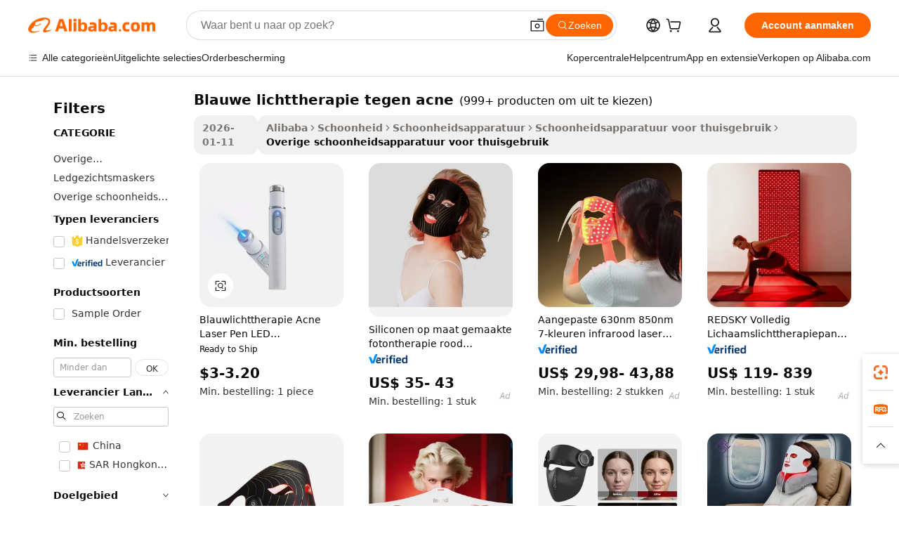

--- FILE ---
content_type: text/html;charset=UTF-8
request_url: https://dutch.alibaba.com/g/fw/pc/blue-light-therapy-acne.html
body_size: 182132
content:

<!-- screen_content -->

    <!-- tangram:5410 begin-->
    <!-- tangram:529998 begin-->
    
<!DOCTYPE html>
<html lang="nl" dir="ltr">
  <head>
        <script>
      window.__BB = {
        scene: window.__bb_scene || 'traffic-free-goods'
      };
      window.__BB.BB_CWV_IGNORE = {
          lcp_element: ['#icbu-buyer-pc-top-banner'],
          lcp_url: [],
        };
      window._timing = {}
      window._timing.first_start = Date.now();
      window.needLoginInspiration = Boolean(false);
      // 变量用于标记页面首次可见时间
      let firstVisibleTime = null;
      if (typeof document.hidden !== 'undefined') {
        // 页面首次加载时直接统计
        if (!document.hidden) {
          firstVisibleTime = Date.now();
          window.__BB_timex = 1
        } else {
          // 页面不可见时监听 visibilitychange 事件
          document.addEventListener('visibilitychange', () => {
            if (!document.hidden) {
              firstVisibleTime = Date.now();
              window.__BB_timex = firstVisibleTime - window.performance.timing.navigationStart
              window.__BB.firstVisibleTime = window.__BB_timex
              console.log("Page became visible after "+ window.__BB_timex + " ms");
            }
          }, { once: true });  // 确保只触发一次
        }
      } else {
        console.warn('Page Visibility API is not supported in this browser.');
      }
    </script>
        <meta name="data-spm" content="a2700">
        <meta name="aplus-xplug" content="NONE">
        <meta name="aplus-icbu-disable-umid" content="1">
        <meta name="google-translate-customization" content="9de59014edaf3b99-22e1cf3b5ca21786-g00bb439a5e9e5f8f-f">
    <meta name="yandex-verification" content="25a76ba8e4443bb3" />
    <meta name="msvalidate.01" content="E3FBF0E89B724C30844BF17C59608E8F" />
    <meta name="viewport" content="width=device-width, initial-scale=1.0, maximum-scale=5.0, user-scalable=yes">
        <link rel="preconnect" href="https://s.alicdn.com/" crossorigin>
    <link rel="dns-prefetch" href="https://s.alicdn.com">
                        <link rel="preload" href="https://s.alicdn.com/@g/alilog/??aplus_plugin_icbufront/index.js,mlog/aplus_v2.js" as="script">
        <link rel="preload" href="https://s.alicdn.com/@img/imgextra/i2/O1CN0153JdbU26g4bILVOyC_!!6000000007690-2-tps-418-58.png" as="image">
        <script>
            window.__APLUS_ABRATE__ = {
        perf_group: 'base64cached',
        scene: "traffic-free-goods",
      };
    </script>
    <meta name="aplus-mmstat-timeout" content="15000">
        <meta content="text/html; charset=utf-8" http-equiv="Content-Type">
          <title>Transformeer uw dagelijkse routine met baanbrekende blauwe lichttherapie tegen acne oplossingen.</title>
      <meta name="keywords" content="red light therapy,red light therapy panel,red light therapy mask">
      <meta name="description" content="Stroomlijn persoonlijke verzorgingsroutines met de geavanceerde blauwe lichttherapie tegen acne, ontworpen om een spa-achtige huidverzorgingservaring in huis te bieden.">
            <meta name="pagetiming-rate" content="9">
      <meta name="pagetiming-resource-rate" content="4">
                    <link rel="canonical" href="https://dutch.alibaba.com/g/blue-light-therapy-acne.html">
                              <link rel="alternate" hreflang="fr" href="https://french.alibaba.com/g/blue-light-therapy-acne.html">
                  <link rel="alternate" hreflang="de" href="https://german.alibaba.com/g/blue-light-therapy-acne.html">
                  <link rel="alternate" hreflang="pt" href="https://portuguese.alibaba.com/g/blue-light-therapy-acne.html">
                  <link rel="alternate" hreflang="it" href="https://italian.alibaba.com/g/blue-light-therapy-acne.html">
                  <link rel="alternate" hreflang="es" href="https://spanish.alibaba.com/g/blue-light-therapy-acne.html">
                  <link rel="alternate" hreflang="ru" href="https://russian.alibaba.com/g/blue-light-therapy-acne.html">
                  <link rel="alternate" hreflang="ko" href="https://korean.alibaba.com/g/blue-light-therapy-acne.html">
                  <link rel="alternate" hreflang="ar" href="https://arabic.alibaba.com/g/blue-light-therapy-acne.html">
                  <link rel="alternate" hreflang="ja" href="https://japanese.alibaba.com/g/blue-light-therapy-acne.html">
                  <link rel="alternate" hreflang="tr" href="https://turkish.alibaba.com/g/blue-light-therapy-acne.html">
                  <link rel="alternate" hreflang="th" href="https://thai.alibaba.com/g/blue-light-therapy-acne.html">
                  <link rel="alternate" hreflang="vi" href="https://vietnamese.alibaba.com/g/blue-light-therapy-acne.html">
                  <link rel="alternate" hreflang="nl" href="https://dutch.alibaba.com/g/blue-light-therapy-acne.html">
                  <link rel="alternate" hreflang="he" href="https://hebrew.alibaba.com/g/blue-light-therapy-acne.html">
                  <link rel="alternate" hreflang="id" href="https://indonesian.alibaba.com/g/blue-light-therapy-acne.html">
                  <link rel="alternate" hreflang="hi" href="https://hindi.alibaba.com/g/blue-light-therapy-acne.html">
                  <link rel="alternate" hreflang="en" href="https://www.alibaba.com/showroom/blue-light-therapy-acne.html">
                  <link rel="alternate" hreflang="zh" href="https://chinese.alibaba.com/g/blue-light-therapy-acne.html">
                  <link rel="alternate" hreflang="x-default" href="https://www.alibaba.com/showroom/blue-light-therapy-acne.html">
                                        <script>
      // Aplus 配置自动打点
      var queue = window.goldlog_queue || (window.goldlog_queue = []);
      var tags = ["button", "a", "div", "span", "i", "svg", "input", "li", "tr"];
      queue.push(
        {
          action: 'goldlog.appendMetaInfo',
          arguments: [
            'aplus-auto-exp',
            [
              {
                logkey: '/sc.ug_msite.new_product_exp',
                cssSelector: '[data-spm-exp]',
                props: ["data-spm-exp"],
              },
              {
                logkey: '/sc.ug_pc.seolist_product_exp',
                cssSelector: '.traffic-card-gallery',
                props: ["data-spm-exp"],
              }
            ]
          ]
        }
      )
      queue.push({
        action: 'goldlog.setMetaInfo',
        arguments: ['aplus-auto-clk', JSON.stringify(tags.map(tag =>({
          "logkey": "/sc.ug_msite.new_product_clk",
          tag,
          "filter": "data-spm-clk",
          "props": ["data-spm-clk"]
        })))],
      });
    </script>
  </head>
  <div id="icbu-header"><div id="the-new-header" data-version="4.4.0" data-tnh-auto-exp="tnh-expose" data-scenes="search-products" style="position: relative;background-color: #fff;border-bottom: 1px solid #ddd;box-sizing: border-box; font-family:Inter,SF Pro Text,Roboto,Helvetica Neue,Helvetica,Tahoma,Arial,PingFang SC,Microsoft YaHei;"><div style="display: flex;align-items:center;height: 72px;min-width: 1200px;max-width: 1580px;margin: 0 auto;padding: 0 40px;box-sizing: border-box;"><img style="height: 29px; width: 209px;" src="https://s.alicdn.com/@img/imgextra/i2/O1CN0153JdbU26g4bILVOyC_!!6000000007690-2-tps-418-58.png" alt="" /></div><div style="min-width: 1200px;max-width: 1580px;margin: 0 auto;overflow: hidden;font-size: 14px;display: flex;justify-content: space-between;padding: 0 40px;box-sizing: border-box;"><div style="display: flex; align-items: center; justify-content: space-between"><div style="position: relative; height: 36px; padding: 0 28px 0 20px">All categories</div><div style="position: relative; height: 36px; padding-right: 28px">Featured selections</div><div style="position: relative; height: 36px">Trade Assurance</div></div><div style="display: flex; align-items: center; justify-content: space-between"><div style="position: relative; height: 36px; padding-right: 28px">Buyer Central</div><div style="position: relative; height: 36px; padding-right: 28px">Help Center</div><div style="position: relative; height: 36px; padding-right: 28px">Get the app</div><div style="position: relative; height: 36px">Become a supplier</div></div></div></div></div></div>
  <body data-spm="7724857" style="min-height: calc(100vh + 1px)"><script 
id="beacon-aplus"   
src="//s.alicdn.com/@g/alilog/??aplus_plugin_icbufront/index.js,mlog/aplus_v2.js"
exparams="aplus=async&userid=&aplus&ali_beacon_id=&ali_apache_id=33%2e3%2e19%2e186%2e1768676280424%2e583815%2e0&ali_apache_track=&ali_apache_tracktmp=&eagleeye_traceid=2103010c17686762804744549e115a&ip=18%2e220%2e113%2e178&dmtrack_c={ali%5fresin%5ftrace%3dse%5frst%3dnull%7csp%5fviewtype%3dY%7cset%3d3%7cser%3d1007%7cpageId%3de44d341cdafa4e779a234fc81325446a%7cm%5fpageid%3dnull%7cpvmi%3d14dd8b3f9b324d3ab9c52edadf815906%7csek%5fsepd%3dblauwe%2blichttherapie%2btegen%2bacne%7csek%3dblue%2blight%2btherapy%2bacne%7cse%5fpn%3d1%7cp4pid%3d2eaf699f%2d8b26%2d409c%2dad3d%2de8145c0c670c%7csclkid%3dnull%7cforecast%5fpost%5fcate%3dnull%7cseo%5fnew%5fuser%5fflag%3dfalse%7ccategoryId%3d201275357%7cseo%5fsearch%5fmodel%5fupgrade%5fv2%3d2025070801%7cseo%5fmodule%5fcard%5f20240624%3d202406242%7clong%5ftext%5fgoogle%5ftranslate%5fv2%3d2407142%7cseo%5fcontent%5ftd%5fbottom%5ftext%5fupdate%5fkey%3d2025070801%7cseo%5fsearch%5fmodel%5fupgrade%5fv3%3d2025072201%7cseo%5fsearch%5fmodel%5fmulti%5fupgrade%5fv3%3d2025081101%7cdamo%5falt%5freplace%3dnull%7cwap%5fcross%3d2007659%7cwap%5fcs%5faction%3d2005494%7cAPP%5fVisitor%5fActive%3d26705%7cseo%5fshowroom%5fgoods%5fmix%3d2005244%7cseo%5fdefault%5fcached%5flong%5ftext%5ffrom%5fnew%5fkeyword%5fstep%3d2024122502%7cshowroom%5fgeneral%5ftemplate%3d2005292%7cwap%5fcs%5ftext%3dnull%7cstructured%5fdata%3d2025052702%7cseo%5fmulti%5fstyle%5ftext%5fupdate%3d2511182%7cpc%5fnew%5fheader%3dnull%7cseo%5fmeta%5fcate%5ftemplate%5fv1%3d2025042401%7cseo%5fmeta%5ftd%5fsearch%5fkeyword%5fstep%5fv1%3d2025040999%7cseo%5fshowroom%5fbiz%5fbabablog%3d1%7cshowroom%5fft%5flong%5ftext%5fbaks%3d80802%7cAPP%5fGrowing%5fBuyer%5fHigh%5fIntent%5fActive%3d25486%7cshowroom%5fpc%5fv2019%3d2104%7cAPP%5fProspecting%5fBuyer%3d26709%7ccache%5fcontrol%3dnull%7cAPP%5fChurned%5fCore%5fBuyer%3d25462%7cseo%5fdefault%5fcached%5flong%5ftext%5fstep%3d24110802%7camp%5flighthouse%5fscore%5fimage%3d19657%7cseo%5fft%5ftranslate%5fgemini%3d25012003%7cwap%5fnode%5fssr%3d2015725%7cdataphant%5fopen%3d27030%7clongtext%5fmulti%5fstyle%5fexpand%5frussian%3d2510142%7cseo%5flongtext%5fgoogle%5fdata%5fsection%3d25021702%7cindustry%5fpopular%5ffloor%3dnull%7cwap%5fad%5fgoods%5fproduct%5finterval%3dnull%7cseo%5fgoods%5fbootom%5fwholesale%5flink%3dnull%7cseo%5fmiddle%5fwholesale%5flink%3d2486164%7cseo%5fkeyword%5faatest%3d3%7cft%5flong%5ftext%5fenpand%5fstep2%3d121602%7cseo%5fft%5flongtext%5fexpand%5fstep3%3d25012102%7cseo%5fwap%5fheadercard%3d2006288%7cAPP%5fChurned%5fInactive%5fVisitor%3d25496%7cAPP%5fGrowing%5fBuyer%5fHigh%5fIntent%5fInactive%3d25484%7cseo%5fmeta%5ftd%5fmulti%5fkey%3d2025061801%7ctop%5frecommend%5f20250120%3d202501201%7clongtext%5fmulti%5fstyle%5fexpand%5ffrench%5fcopy%3d25091802%7clongtext%5fmulti%5fstyle%5fexpand%5ffrench%5fcopy%5fcopy%3d25092502%7clong%5ftext%5fpaa%3d220831%7cseo%5ffloor%5fexp%3dnull%7cseo%5fshowroom%5falgo%5flink%3d17764%7cseo%5fmeta%5ftd%5faib%5fgeneral%5fkey%3d2025091900%7ccountry%5findustry%3d202311033%7cpc%5ffree%5fswitchtosearch%3d2020529%7cshowroom%5fft%5flong%5ftext%5fenpand%5fstep1%3d101102%7cseo%5fshowroom%5fnorel%3dnull%7cplp%5fstyle%5f25%5fpc%3d202505222%7cseo%5fggs%5flayer%3d10011%7cquery%5fmutil%5flang%5ftranslate%3d2025060300%7cAPP%5fChurned%5fBuyer%3d25468%7cstream%5frender%5fperf%5fopt%3d2309181%7cwap%5fgoods%3d2007383%7cseo%5fshowroom%5fsimilar%5f20240614%3d202406142%7cchinese%5fopen%3d6307%7cquery%5fgpt%5ftranslate%3d20240820%7cad%5fproduct%5finterval%3dnull%7camp%5fto%5fpwa%3d2007359%7cplp%5faib%5fmulti%5fai%5fmeta%3d20250401%7cwap%5fsupplier%5fcontent%3dnull%7cpc%5ffree%5frefactoring%3d20220315%7csso%5foem%5ffloor%3d30031%7cAPP%5fGrowing%5fBuyer%5fInactive%3d25475%7cseo%5fpc%5fnew%5fview%5f20240807%3d202408072%7cseo%5fbottom%5ftext%5fentity%5fkey%5fcopy%3d2025062400%7cstream%5frender%3d433763%7cseo%5fmodule%5fcard%5f20240424%3d202404241%7cseo%5ftitle%5freplace%5f20191226%3d5841%7clongtext%5fmulti%5fstyle%5fexpand%3d25090802%7cgoogleweblight%3d6516%7clighthouse%5fbase64%3dnull%7cseo%5fsearch%5fen%5fsearch%5ftype%3d2025112400%7cAPP%5fProspecting%5fBuyer%5fActive%3d26719%7cad%5fgoods%5fproduct%5finterval%3dnull%7cseo%5fbottom%5fdeep%5fextend%5fkw%5fkey%3d2025071101%7clongtext%5fmulti%5fstyle%5fexpand%5fturkish%3d25102802%7cilink%5fuv%3d20240911%7cwap%5flist%5fwakeup%3d2005832%7ctpp%5fcrosslink%5fpc%3d20205311%7cseo%5ftop%5fbooth%3d18501%7cAPP%5fGrowing%5fBuyer%5fLess%5fActive%3d25472%7cseo%5fsearch%5fmodel%5fupgrade%5frank%3d2025092401%7cgoodslayer%3d7977%7cft%5flong%5ftext%5ftranslate%5fexpand%5fstep1%3d24110802%7cseo%5fheaderstyle%5ftraffic%5fkey%5fv1%3d2025072100%7ccrosslink%5fswitch%3d2008141%7cp4p%5foutline%3d20240328%7cseo%5fmeta%5ftd%5faib%5fv2%5fkey%3d2025091800%7crts%5fmulti%3d2008404%7cseo%5fad%5foptimization%5fkey%5fv2%3d2025072301%7cAPP%5fVisitor%5fLess%5fActive%3d26698%7cplp%5fstyle%5f25%3d202505192%7ccdn%5fvm%3d2007368%7cwap%5fad%5fproduct%5finterval%3dnull%7cseo%5fsearch%5fmodel%5fmulti%5fupgrade%5frank%3d2025092401%7cpc%5fcard%5fshare%3d2025081201%7cAPP%5fGrowing%5fBuyer%5fHigh%5fIntent%5fLess%5fActive%3d25480%7cgoods%5ftitle%5fsubstitute%3d9616%7cwap%5fscreen%5fexp%3d2025081400%7creact%5fheader%5ftest%3d202502182%7cpc%5fcs%5fcolor%3d2005788%7cshowroom%5fft%5flong%5ftext%5ftest%3d72502%7cone%5ftap%5flogin%5fABTest%3d202308153%7cseo%5fhyh%5fshow%5ftags%3d9867%7cplp%5fstructured%5fdata%3d2508182%7cguide%5fdelete%3d2008526%7cseo%5findustry%5ftemplate%3dnull%7cseo%5fmeta%5ftd%5fmulti%5fes%5fkey%3d2025073101%7cseo%5fshowroom%5fdata%5fmix%3d19888%7csso%5ftop%5franking%5ffloor%3d20031%7cseo%5ftd%5fdeep%5fupgrade%5fkey%5fv3%3d2025081101%7cwap%5fue%5fone%3d2025111401%7cshowroom%5fto%5frts%5flink%3d2008480%7ccountrysearch%5ftest%3dnull%7cseo%5fplp%5fdate%5fv2%3d2025102702%7cshowroom%5flist%5fnew%5farrival%3d2811002%7cchannel%5famp%5fto%5fpwa%3d2008435%7cseo%5fmulti%5fstyles%5flong%5ftext%3d2503172%7cseo%5fmeta%5ftext%5fmutli%5fcate%5ftemplate%5fv1%3d2025080801%7cseo%5fdefault%5fcached%5fmutil%5flong%5ftext%5fstep%3d24110436%7cseo%5faction%5fpoint%5ftype%3d22823%7cseo%5faib%5ftd%5flaunch%5f20240828%5fcopy%3d202408282%7cseo%5fshowroom%5fwholesale%5flink%3dnull%7cseo%5fperf%5fimprove%3d2023999%7cseo%5fwap%5flist%5fbounce%5f01%3d2063%7cseo%5fwap%5flist%5fbounce%5f02%3d2128%7cAPP%5fGrowing%5fBuyer%5fActive%3d25492%7cvideolayer%3dnull%7cvideo%5fplay%3d2006036%7cAPP%5fChurned%5fMember%5fInactive%3d25501%7cseo%5fgoogle%5fnew%5fstruct%3d438326%7cicbu%5falgo%5fp4p%5fseo%5fad%3d2025072301%7ctpp%5ftrace%3dseoKeyword%2dseoKeyword%5fv3%2dbase%2dORIGINAL}&pageid=12dc71b2210306f31768676280&hn=ensearchweb033003006243%2erg%2dus%2deast%2eus68&asid=AQAAAAC422tpuCmeKgAAAADPmv1T+ax87w==&treq=&tres=" async>
</script>
            <style>body{background-color:white;}.no-scrollbar.il-sticky.il-top-0.il-max-h-\[100vh\].il-w-\[200px\].il-flex-shrink-0.il-flex-grow-0.il-overflow-y-scroll{background-color:#FFF;padding-left:12px}</style>
                    <!-- tangram:530006 begin-->
<!--  -->
 <style>
   @keyframes il-spin {
     to {
       transform: rotate(360deg);
     }
   }
   @keyframes il-pulse {
     50% {
       opacity: 0.5;
     }
   }
   .traffic-card-gallery {display: flex;position: relative;flex-direction: column;justify-content: flex-start;border-radius: 0.5rem;background-color: #fff;padding: 0.5rem 0.5rem 1rem;overflow: hidden;font-size: 0.75rem;line-height: 1rem;}
   .traffic-card-list {display: flex;position: relative;flex-direction: row;justify-content: flex-start;border-bottom-width: 1px;background-color: #fff;padding: 1rem;height: 292px;overflow: hidden;font-size: 0.75rem;line-height: 1rem;}
   .product-price {
     b {
       font-size: 22px;
     }
   }
   .skel-loading {
       animation: il-pulse 2s cubic-bezier(0.4, 0, 0.6, 1) infinite;background-color: hsl(60, 4.8%, 95.9%);
   }
 </style>
<div id="first-cached-card">
  <div style="box-sizing:border-box;display: flex;position: absolute;left: 0;right: 0;margin: 0 auto;z-index: 1;min-width: 1200px;max-width: 1580px;padding: 0.75rem 3.25rem 0;pointer-events: none;">
    <!--页面左侧区域-->
    <div style="width: 200px;padding-top: 1rem;padding-left:12px; background-color: #fff;border-radius: 0.25rem">
      <div class="skel-loading" style="height: 1.5rem;width: 50%;border-radius: 0.25rem;"></div>
      <div style="margin-top: 1rem;margin-bottom: 1rem;">
        <div class="skel-loading" style="height: 1rem;width: calc(100% * 5 / 6);"></div>
        <div
          class="skel-loading"
          style="margin-top: 1rem;height: 1rem;width: calc(100% * 8 / 12);"
        ></div>
        <div class="skel-loading" style="margin-top: 1rem;height: 1rem;width: 75%;"></div>
        <div
          class="skel-loading"
          style="margin-top: 1rem;height: 1rem;width: calc(100% * 7 / 12);"
        ></div>
      </div>
      <div class="skel-loading" style="height: 1.5rem;width: 50%;border-radius: 0.25rem;"></div>
      <div style="margin-top: 1rem;margin-bottom: 1rem;">
        <div class="skel-loading" style="height: 1rem;width: calc(100% * 5 / 6);"></div>
        <div
          class="skel-loading"
          style="margin-top: 1rem;height: 1rem;width: calc(100% * 8 / 12);"
        ></div>
        <div class="skel-loading" style="margin-top: 1rem;height: 1rem;width: 75%;"></div>
        <div
          class="skel-loading"
          style="margin-top: 1rem;height: 1rem;width: calc(100% * 7 / 12);"
        ></div>
      </div>
      <div class="skel-loading" style="height: 1.5rem;width: 50%;border-radius: 0.25rem;"></div>
      <div style="margin-top: 1rem;margin-bottom: 1rem;">
        <div class="skel-loading" style="height: 1rem;width: calc(100% * 5 / 6);"></div>
        <div
          class="skel-loading"
          style="margin-top: 1rem;height: 1rem;width: calc(100% * 8 / 12);"
        ></div>
        <div class="skel-loading" style="margin-top: 1rem;height: 1rem;width: 75%;"></div>
        <div
          class="skel-loading"
          style="margin-top: 1rem;height: 1rem;width: calc(100% * 7 / 12);"
        ></div>
      </div>
      <div class="skel-loading" style="height: 1.5rem;width: 50%;border-radius: 0.25rem;"></div>
      <div style="margin-top: 1rem;margin-bottom: 1rem;">
        <div class="skel-loading" style="height: 1rem;width: calc(100% * 5 / 6);"></div>
        <div
          class="skel-loading"
          style="margin-top: 1rem;height: 1rem;width: calc(100% * 8 / 12);"
        ></div>
        <div class="skel-loading" style="margin-top: 1rem;height: 1rem;width: 75%;"></div>
        <div
          class="skel-loading"
          style="margin-top: 1rem;height: 1rem;width: calc(100% * 7 / 12);"
        ></div>
      </div>
      <div class="skel-loading" style="height: 1.5rem;width: 50%;border-radius: 0.25rem;"></div>
      <div style="margin-top: 1rem;margin-bottom: 1rem;">
        <div class="skel-loading" style="height: 1rem;width: calc(100% * 5 / 6);"></div>
        <div
          class="skel-loading"
          style="margin-top: 1rem;height: 1rem;width: calc(100% * 8 / 12);"
        ></div>
        <div class="skel-loading" style="margin-top: 1rem;height: 1rem;width: 75%;"></div>
        <div
          class="skel-loading"
          style="margin-top: 1rem;height: 1rem;width: calc(100% * 7 / 12);"
        ></div>
      </div>
      <div class="skel-loading" style="height: 1.5rem;width: 50%;border-radius: 0.25rem;"></div>
      <div style="margin-top: 1rem;margin-bottom: 1rem;">
        <div class="skel-loading" style="height: 1rem;width: calc(100% * 5 / 6);"></div>
        <div
          class="skel-loading"
          style="margin-top: 1rem;height: 1rem;width: calc(100% * 8 / 12);"
        ></div>
        <div class="skel-loading" style="margin-top: 1rem;height: 1rem;width: 75%;"></div>
        <div
          class="skel-loading"
          style="margin-top: 1rem;height: 1rem;width: calc(100% * 7 / 12);"
        ></div>
      </div>
    </div>
    <!--页面主体区域-->
    <div style="flex: 1 1 0%; overflow: hidden;padding: 0.5rem 0.5rem 0.5rem 1.5rem">
      <div style="height: 1.25rem;margin-bottom: 1rem;"></div>
      <!-- keywords -->
      <div style="margin-bottom: 1rem;height: 1.75rem;font-weight: 700;font-size: 1.25rem;line-height: 1.75rem;"></div>
      <!-- longtext -->
            <div style="width: calc(25% - 0.9rem);pointer-events: auto">
        <div class="traffic-card-gallery">
          <!-- ProductImage -->
          <a href="//www.alibaba.com/product-detail/Blue-Light-Therapy-Acne-Laser-Pen_1601642197356.html?from=SEO" target="_blank" style="position: relative;margin-bottom: 0.5rem;aspect-ratio: 1;overflow: hidden;border-radius: 0.5rem;">
            <div style="display: flex; overflow: hidden">
              <div style="position: relative;margin: 0;width: 100%;min-width: 0;flex-shrink: 0;flex-grow: 0;flex-basis: 100%;padding: 0;">
                <img style="position: relative; aspect-ratio: 1; width: 100%" src="[data-uri]" loading="eager" />
                <div style="position: absolute;left: 0;bottom: 0;right: 0;top: 0;background-color: #000;opacity: 0.05;"></div>
              </div>
            </div>
          </a>
          <div style="display: flex;flex: 1 1 0%;flex-direction: column;justify-content: space-between;">
            <div>
              <a class="skel-loading" style="margin-top: 0.5rem;display:inline-block;width:100%;height:1rem;" href="//www.alibaba.com/product-detail/Blue-Light-Therapy-Acne-Laser-Pen_1601642197356.html" target="_blank"></a>
              <a class="skel-loading" style="margin-top: 0.125rem;display:inline-block;width:100%;height:1rem;" href="//www.alibaba.com/product-detail/Blue-Light-Therapy-Acne-Laser-Pen_1601642197356.html" target="_blank"></a>
              <div class="skel-loading" style="margin-top: 0.25rem;height:1.625rem;width:75%"></div>
              <div class="skel-loading" style="margin-top: 0.5rem;height: 1rem;width:50%"></div>
              <div class="skel-loading" style="margin-top:0.25rem;height:1rem;width:25%"></div>
            </div>
          </div>

        </div>
      </div>

    </div>
  </div>
</div>
<!-- tangram:530006 end-->
            <style>.component-left-filter-callback{display:flex;position:relative;margin-top:10px;height:1200px}.component-left-filter-callback img{width:200px}.component-left-filter-callback i{position:absolute;top:5%;left:50%}.related-search-wrapper{padding:.5rem;--tw-bg-opacity: 1;background-color:#fff;background-color:rgba(255,255,255,var(--tw-bg-opacity, 1));border-width:1px;border-color:var(--input)}.related-search-wrapper .related-search-box{margin:12px 16px}.related-search-wrapper .related-search-box .related-search-title{display:inline;float:start;color:#666;word-wrap:break-word;margin-right:12px;width:13%}.related-search-wrapper .related-search-box .related-search-content{display:flex;flex-wrap:wrap}.related-search-wrapper .related-search-box .related-search-content .related-search-link{margin-right:12px;width:23%;overflow:hidden;color:#666;text-overflow:ellipsis;white-space:nowrap}.product-title img{margin-right:.5rem;display:inline-block;height:1rem;vertical-align:sub}.product-price b{font-size:22px}.similar-icon{position:absolute;bottom:12px;z-index:2;right:12px}.rfq-card{display:inline-block;position:relative;box-sizing:border-box;margin-bottom:36px}.rfq-card .rfq-card-content{display:flex;position:relative;flex-direction:column;align-items:flex-start;background-size:cover;background-color:#fff;padding:12px;width:100%;height:100%}.rfq-card .rfq-card-content .rfq-card-icon{margin-top:50px}.rfq-card .rfq-card-content .rfq-card-icon img{width:45px}.rfq-card .rfq-card-content .rfq-card-top-title{margin-top:14px;color:#222;font-weight:400;font-size:16px}.rfq-card .rfq-card-content .rfq-card-title{margin-top:24px;color:#333;font-weight:800;font-size:20px}.rfq-card .rfq-card-content .rfq-card-input-box{margin-top:24px;width:100%}.rfq-card .rfq-card-content .rfq-card-input-box textarea{box-sizing:border-box;border:1px solid #ddd;border-radius:4px;background-color:#fff;padding:9px 12px;width:100%;height:88px;resize:none;color:#666;font-weight:400;font-size:13px;font-family:inherit}.rfq-card .rfq-card-content .rfq-card-button{margin-top:24px;border:1px solid #666;border-radius:16px;background-color:#fff;width:67%;color:#000;font-weight:700;font-size:14px;line-height:30px;text-align:center}[data-modulename^=ProductList-] div{contain-intrinsic-size:auto 500px}.traffic-card-gallery:hover{--tw-shadow: 0px 2px 6px 2px rgba(0,0,0,.12157);--tw-shadow-colored: 0px 2px 6px 2px var(--tw-shadow-color);box-shadow:0 0 #0000,0 0 #0000,0 2px 6px 2px #0000001f;box-shadow:var(--tw-ring-offset-shadow, 0 0 rgba(0,0,0,0)),var(--tw-ring-shadow, 0 0 rgba(0,0,0,0)),var(--tw-shadow);z-index:10}.traffic-card-gallery{position:relative;display:flex;flex-direction:column;justify-content:flex-start;overflow:hidden;border-radius:.75rem;--tw-bg-opacity: 1;background-color:#fff;background-color:rgba(255,255,255,var(--tw-bg-opacity, 1));padding:.5rem;font-size:.75rem;line-height:1rem}.traffic-card-list{position:relative;display:flex;height:292px;flex-direction:row;justify-content:flex-start;overflow:hidden;border-bottom-width:1px;--tw-bg-opacity: 1;background-color:#fff;background-color:rgba(255,255,255,var(--tw-bg-opacity, 1));padding:1rem;font-size:.75rem;line-height:1rem}.traffic-card-g-industry:hover{--tw-shadow: 0 0 10px rgba(0,0,0,.1);--tw-shadow-colored: 0 0 10px var(--tw-shadow-color);box-shadow:0 0 #0000,0 0 #0000,0 0 10px #0000001a;box-shadow:var(--tw-ring-offset-shadow, 0 0 rgba(0,0,0,0)),var(--tw-ring-shadow, 0 0 rgba(0,0,0,0)),var(--tw-shadow)}.traffic-card-g-industry{position:relative;border-radius:var(--radius);--tw-bg-opacity: 1;background-color:#fff;background-color:rgba(255,255,255,var(--tw-bg-opacity, 1));padding:1.25rem .75rem .75rem;font-size:.875rem;line-height:1.25rem}.module-filter-section-wrapper{max-height:none!important;overflow-x:hidden}*,:before,:after{--tw-border-spacing-x: 0;--tw-border-spacing-y: 0;--tw-translate-x: 0;--tw-translate-y: 0;--tw-rotate: 0;--tw-skew-x: 0;--tw-skew-y: 0;--tw-scale-x: 1;--tw-scale-y: 1;--tw-pan-x: ;--tw-pan-y: ;--tw-pinch-zoom: ;--tw-scroll-snap-strictness: proximity;--tw-gradient-from-position: ;--tw-gradient-via-position: ;--tw-gradient-to-position: ;--tw-ordinal: ;--tw-slashed-zero: ;--tw-numeric-figure: ;--tw-numeric-spacing: ;--tw-numeric-fraction: ;--tw-ring-inset: ;--tw-ring-offset-width: 0px;--tw-ring-offset-color: #fff;--tw-ring-color: rgba(59, 130, 246, .5);--tw-ring-offset-shadow: 0 0 rgba(0,0,0,0);--tw-ring-shadow: 0 0 rgba(0,0,0,0);--tw-shadow: 0 0 rgba(0,0,0,0);--tw-shadow-colored: 0 0 rgba(0,0,0,0);--tw-blur: ;--tw-brightness: ;--tw-contrast: ;--tw-grayscale: ;--tw-hue-rotate: ;--tw-invert: ;--tw-saturate: ;--tw-sepia: ;--tw-drop-shadow: ;--tw-backdrop-blur: ;--tw-backdrop-brightness: ;--tw-backdrop-contrast: ;--tw-backdrop-grayscale: ;--tw-backdrop-hue-rotate: ;--tw-backdrop-invert: ;--tw-backdrop-opacity: ;--tw-backdrop-saturate: ;--tw-backdrop-sepia: ;--tw-contain-size: ;--tw-contain-layout: ;--tw-contain-paint: ;--tw-contain-style: }::backdrop{--tw-border-spacing-x: 0;--tw-border-spacing-y: 0;--tw-translate-x: 0;--tw-translate-y: 0;--tw-rotate: 0;--tw-skew-x: 0;--tw-skew-y: 0;--tw-scale-x: 1;--tw-scale-y: 1;--tw-pan-x: ;--tw-pan-y: ;--tw-pinch-zoom: ;--tw-scroll-snap-strictness: proximity;--tw-gradient-from-position: ;--tw-gradient-via-position: ;--tw-gradient-to-position: ;--tw-ordinal: ;--tw-slashed-zero: ;--tw-numeric-figure: ;--tw-numeric-spacing: ;--tw-numeric-fraction: ;--tw-ring-inset: ;--tw-ring-offset-width: 0px;--tw-ring-offset-color: #fff;--tw-ring-color: rgba(59, 130, 246, .5);--tw-ring-offset-shadow: 0 0 rgba(0,0,0,0);--tw-ring-shadow: 0 0 rgba(0,0,0,0);--tw-shadow: 0 0 rgba(0,0,0,0);--tw-shadow-colored: 0 0 rgba(0,0,0,0);--tw-blur: ;--tw-brightness: ;--tw-contrast: ;--tw-grayscale: ;--tw-hue-rotate: ;--tw-invert: ;--tw-saturate: ;--tw-sepia: ;--tw-drop-shadow: ;--tw-backdrop-blur: ;--tw-backdrop-brightness: ;--tw-backdrop-contrast: ;--tw-backdrop-grayscale: ;--tw-backdrop-hue-rotate: ;--tw-backdrop-invert: ;--tw-backdrop-opacity: ;--tw-backdrop-saturate: ;--tw-backdrop-sepia: ;--tw-contain-size: ;--tw-contain-layout: ;--tw-contain-paint: ;--tw-contain-style: }*,:before,:after{box-sizing:border-box;border-width:0;border-style:solid;border-color:#e5e7eb}:before,:after{--tw-content: ""}html,:host{line-height:1.5;-webkit-text-size-adjust:100%;-moz-tab-size:4;-o-tab-size:4;tab-size:4;font-family:ui-sans-serif,system-ui,-apple-system,Segoe UI,Roboto,Ubuntu,Cantarell,Noto Sans,sans-serif,"Apple Color Emoji","Segoe UI Emoji",Segoe UI Symbol,"Noto Color Emoji";font-feature-settings:normal;font-variation-settings:normal;-webkit-tap-highlight-color:transparent}body{margin:0;line-height:inherit}hr{height:0;color:inherit;border-top-width:1px}abbr:where([title]){text-decoration:underline;-webkit-text-decoration:underline dotted;text-decoration:underline dotted}h1,h2,h3,h4,h5,h6{font-size:inherit;font-weight:inherit}a{color:inherit;text-decoration:inherit}b,strong{font-weight:bolder}code,kbd,samp,pre{font-family:ui-monospace,SFMono-Regular,Menlo,Monaco,Consolas,Liberation Mono,Courier New,monospace;font-feature-settings:normal;font-variation-settings:normal;font-size:1em}small{font-size:80%}sub,sup{font-size:75%;line-height:0;position:relative;vertical-align:baseline}sub{bottom:-.25em}sup{top:-.5em}table{text-indent:0;border-color:inherit;border-collapse:collapse}button,input,optgroup,select,textarea{font-family:inherit;font-feature-settings:inherit;font-variation-settings:inherit;font-size:100%;font-weight:inherit;line-height:inherit;letter-spacing:inherit;color:inherit;margin:0;padding:0}button,select{text-transform:none}button,input:where([type=button]),input:where([type=reset]),input:where([type=submit]){-webkit-appearance:button;background-color:transparent;background-image:none}:-moz-focusring{outline:auto}:-moz-ui-invalid{box-shadow:none}progress{vertical-align:baseline}::-webkit-inner-spin-button,::-webkit-outer-spin-button{height:auto}[type=search]{-webkit-appearance:textfield;outline-offset:-2px}::-webkit-search-decoration{-webkit-appearance:none}::-webkit-file-upload-button{-webkit-appearance:button;font:inherit}summary{display:list-item}blockquote,dl,dd,h1,h2,h3,h4,h5,h6,hr,figure,p,pre{margin:0}fieldset{margin:0;padding:0}legend{padding:0}ol,ul,menu{list-style:none;margin:0;padding:0}dialog{padding:0}textarea{resize:vertical}input::-moz-placeholder,textarea::-moz-placeholder{opacity:1;color:#9ca3af}input::placeholder,textarea::placeholder{opacity:1;color:#9ca3af}button,[role=button]{cursor:pointer}:disabled{cursor:default}img,svg,video,canvas,audio,iframe,embed,object{display:block;vertical-align:middle}img,video{max-width:100%;height:auto}[hidden]:where(:not([hidden=until-found])){display:none}:root{--background: hsl(0, 0%, 100%);--foreground: hsl(20, 14.3%, 4.1%);--card: hsl(0, 0%, 100%);--card-foreground: hsl(20, 14.3%, 4.1%);--popover: hsl(0, 0%, 100%);--popover-foreground: hsl(20, 14.3%, 4.1%);--primary: hsl(24, 100%, 50%);--primary-foreground: hsl(60, 9.1%, 97.8%);--secondary: hsl(60, 4.8%, 95.9%);--secondary-foreground: #333;--muted: hsl(60, 4.8%, 95.9%);--muted-foreground: hsl(25, 5.3%, 44.7%);--accent: hsl(60, 4.8%, 95.9%);--accent-foreground: hsl(24, 9.8%, 10%);--destructive: hsl(0, 84.2%, 60.2%);--destructive-foreground: hsl(60, 9.1%, 97.8%);--border: hsl(20, 5.9%, 90%);--input: hsl(20, 5.9%, 90%);--ring: hsl(24.6, 95%, 53.1%);--radius: 1rem}.dark{--background: hsl(20, 14.3%, 4.1%);--foreground: hsl(60, 9.1%, 97.8%);--card: hsl(20, 14.3%, 4.1%);--card-foreground: hsl(60, 9.1%, 97.8%);--popover: hsl(20, 14.3%, 4.1%);--popover-foreground: hsl(60, 9.1%, 97.8%);--primary: hsl(20.5, 90.2%, 48.2%);--primary-foreground: hsl(60, 9.1%, 97.8%);--secondary: hsl(12, 6.5%, 15.1%);--secondary-foreground: hsl(60, 9.1%, 97.8%);--muted: hsl(12, 6.5%, 15.1%);--muted-foreground: hsl(24, 5.4%, 63.9%);--accent: hsl(12, 6.5%, 15.1%);--accent-foreground: hsl(60, 9.1%, 97.8%);--destructive: hsl(0, 72.2%, 50.6%);--destructive-foreground: hsl(60, 9.1%, 97.8%);--border: hsl(12, 6.5%, 15.1%);--input: hsl(12, 6.5%, 15.1%);--ring: hsl(20.5, 90.2%, 48.2%)}*{border-color:#e7e5e4;border-color:var(--border)}body{background-color:#fff;background-color:var(--background);color:#0c0a09;color:var(--foreground)}.il-sr-only{position:absolute;width:1px;height:1px;padding:0;margin:-1px;overflow:hidden;clip:rect(0,0,0,0);white-space:nowrap;border-width:0}.il-invisible{visibility:hidden}.il-fixed{position:fixed}.il-absolute{position:absolute}.il-relative{position:relative}.il-sticky{position:sticky}.il-inset-0{inset:0}.il--bottom-12{bottom:-3rem}.il--top-12{top:-3rem}.il-bottom-0{bottom:0}.il-bottom-2{bottom:.5rem}.il-bottom-3{bottom:.75rem}.il-bottom-4{bottom:1rem}.il-end-0{right:0}.il-end-2{right:.5rem}.il-end-3{right:.75rem}.il-end-4{right:1rem}.il-left-0{left:0}.il-left-3{left:.75rem}.il-right-0{right:0}.il-right-2{right:.5rem}.il-right-3{right:.75rem}.il-start-0{left:0}.il-start-1\/2{left:50%}.il-start-2{left:.5rem}.il-start-3{left:.75rem}.il-start-\[50\%\]{left:50%}.il-top-0{top:0}.il-top-1\/2{top:50%}.il-top-16{top:4rem}.il-top-4{top:1rem}.il-top-\[50\%\]{top:50%}.il-z-10{z-index:10}.il-z-50{z-index:50}.il-z-\[9999\]{z-index:9999}.il-col-span-4{grid-column:span 4 / span 4}.il-m-0{margin:0}.il-m-3{margin:.75rem}.il-m-auto{margin:auto}.il-mx-auto{margin-left:auto;margin-right:auto}.il-my-3{margin-top:.75rem;margin-bottom:.75rem}.il-my-5{margin-top:1.25rem;margin-bottom:1.25rem}.il-my-auto{margin-top:auto;margin-bottom:auto}.\!il-mb-4{margin-bottom:1rem!important}.il--mt-4{margin-top:-1rem}.il-mb-0{margin-bottom:0}.il-mb-1{margin-bottom:.25rem}.il-mb-2{margin-bottom:.5rem}.il-mb-3{margin-bottom:.75rem}.il-mb-4{margin-bottom:1rem}.il-mb-5{margin-bottom:1.25rem}.il-mb-6{margin-bottom:1.5rem}.il-mb-8{margin-bottom:2rem}.il-mb-\[-0\.75rem\]{margin-bottom:-.75rem}.il-mb-\[0\.125rem\]{margin-bottom:.125rem}.il-me-1{margin-right:.25rem}.il-me-2{margin-right:.5rem}.il-me-3{margin-right:.75rem}.il-me-auto{margin-right:auto}.il-mr-1{margin-right:.25rem}.il-mr-2{margin-right:.5rem}.il-ms-1{margin-left:.25rem}.il-ms-4{margin-left:1rem}.il-ms-5{margin-left:1.25rem}.il-ms-8{margin-left:2rem}.il-ms-\[\.375rem\]{margin-left:.375rem}.il-ms-auto{margin-left:auto}.il-mt-0{margin-top:0}.il-mt-0\.5{margin-top:.125rem}.il-mt-1{margin-top:.25rem}.il-mt-2{margin-top:.5rem}.il-mt-3{margin-top:.75rem}.il-mt-4{margin-top:1rem}.il-mt-6{margin-top:1.5rem}.il-line-clamp-1{overflow:hidden;display:-webkit-box;-webkit-box-orient:vertical;-webkit-line-clamp:1}.il-line-clamp-2{overflow:hidden;display:-webkit-box;-webkit-box-orient:vertical;-webkit-line-clamp:2}.il-line-clamp-6{overflow:hidden;display:-webkit-box;-webkit-box-orient:vertical;-webkit-line-clamp:6}.il-inline-block{display:inline-block}.il-inline{display:inline}.il-flex{display:flex}.il-inline-flex{display:inline-flex}.il-grid{display:grid}.il-aspect-square{aspect-ratio:1 / 1}.il-size-5{width:1.25rem;height:1.25rem}.il-h-1{height:.25rem}.il-h-10{height:2.5rem}.il-h-11{height:2.75rem}.il-h-20{height:5rem}.il-h-24{height:6rem}.il-h-3\.5{height:.875rem}.il-h-4{height:1rem}.il-h-40{height:10rem}.il-h-6{height:1.5rem}.il-h-8{height:2rem}.il-h-9{height:2.25rem}.il-h-\[150px\]{height:150px}.il-h-\[152px\]{height:152px}.il-h-\[18\.25rem\]{height:18.25rem}.il-h-\[292px\]{height:292px}.il-h-\[600px\]{height:600px}.il-h-auto{height:auto}.il-h-fit{height:-moz-fit-content;height:fit-content}.il-h-full{height:100%}.il-h-screen{height:100vh}.il-max-h-\[100vh\]{max-height:100vh}.il-w-1\/2{width:50%}.il-w-10{width:2.5rem}.il-w-10\/12{width:83.333333%}.il-w-4{width:1rem}.il-w-6{width:1.5rem}.il-w-64{width:16rem}.il-w-7\/12{width:58.333333%}.il-w-72{width:18rem}.il-w-8{width:2rem}.il-w-8\/12{width:66.666667%}.il-w-9{width:2.25rem}.il-w-9\/12{width:75%}.il-w-\[200px\]{width:200px}.il-w-\[84px\]{width:84px}.il-w-fit{width:-moz-fit-content;width:fit-content}.il-w-full{width:100%}.il-w-screen{width:100vw}.il-min-w-0{min-width:0px}.il-min-w-3{min-width:.75rem}.il-min-w-\[1200px\]{min-width:1200px}.il-max-w-\[1000px\]{max-width:1000px}.il-max-w-\[1580px\]{max-width:1580px}.il-max-w-full{max-width:100%}.il-max-w-lg{max-width:32rem}.il-flex-1{flex:1 1 0%}.il-flex-shrink-0,.il-shrink-0{flex-shrink:0}.il-flex-grow-0,.il-grow-0{flex-grow:0}.il-basis-24{flex-basis:6rem}.il-basis-full{flex-basis:100%}.il-origin-\[--radix-tooltip-content-transform-origin\]{transform-origin:var(--radix-tooltip-content-transform-origin)}.il--translate-x-1\/2{--tw-translate-x: -50%;transform:translate(-50%,var(--tw-translate-y)) rotate(var(--tw-rotate)) skew(var(--tw-skew-x)) skewY(var(--tw-skew-y)) scaleX(var(--tw-scale-x)) scaleY(var(--tw-scale-y));transform:translate(var(--tw-translate-x),var(--tw-translate-y)) rotate(var(--tw-rotate)) skew(var(--tw-skew-x)) skewY(var(--tw-skew-y)) scaleX(var(--tw-scale-x)) scaleY(var(--tw-scale-y))}.il--translate-y-1\/2{--tw-translate-y: -50%;transform:translate(var(--tw-translate-x),-50%) rotate(var(--tw-rotate)) skew(var(--tw-skew-x)) skewY(var(--tw-skew-y)) scaleX(var(--tw-scale-x)) scaleY(var(--tw-scale-y));transform:translate(var(--tw-translate-x),var(--tw-translate-y)) rotate(var(--tw-rotate)) skew(var(--tw-skew-x)) skewY(var(--tw-skew-y)) scaleX(var(--tw-scale-x)) scaleY(var(--tw-scale-y))}.il-translate-x-\[-50\%\]{--tw-translate-x: -50%;transform:translate(-50%,var(--tw-translate-y)) rotate(var(--tw-rotate)) skew(var(--tw-skew-x)) skewY(var(--tw-skew-y)) scaleX(var(--tw-scale-x)) scaleY(var(--tw-scale-y));transform:translate(var(--tw-translate-x),var(--tw-translate-y)) rotate(var(--tw-rotate)) skew(var(--tw-skew-x)) skewY(var(--tw-skew-y)) scaleX(var(--tw-scale-x)) scaleY(var(--tw-scale-y))}.il-translate-y-\[-50\%\]{--tw-translate-y: -50%;transform:translate(var(--tw-translate-x),-50%) rotate(var(--tw-rotate)) skew(var(--tw-skew-x)) skewY(var(--tw-skew-y)) scaleX(var(--tw-scale-x)) scaleY(var(--tw-scale-y));transform:translate(var(--tw-translate-x),var(--tw-translate-y)) rotate(var(--tw-rotate)) skew(var(--tw-skew-x)) skewY(var(--tw-skew-y)) scaleX(var(--tw-scale-x)) scaleY(var(--tw-scale-y))}.il-rotate-90{--tw-rotate: 90deg;transform:translate(var(--tw-translate-x),var(--tw-translate-y)) rotate(90deg) skew(var(--tw-skew-x)) skewY(var(--tw-skew-y)) scaleX(var(--tw-scale-x)) scaleY(var(--tw-scale-y));transform:translate(var(--tw-translate-x),var(--tw-translate-y)) rotate(var(--tw-rotate)) skew(var(--tw-skew-x)) skewY(var(--tw-skew-y)) scaleX(var(--tw-scale-x)) scaleY(var(--tw-scale-y))}@keyframes il-pulse{50%{opacity:.5}}.il-animate-pulse{animation:il-pulse 2s cubic-bezier(.4,0,.6,1) infinite}@keyframes il-spin{to{transform:rotate(360deg)}}.il-animate-spin{animation:il-spin 1s linear infinite}.il-cursor-pointer{cursor:pointer}.il-list-disc{list-style-type:disc}.il-grid-cols-2{grid-template-columns:repeat(2,minmax(0,1fr))}.il-grid-cols-4{grid-template-columns:repeat(4,minmax(0,1fr))}.il-flex-row{flex-direction:row}.il-flex-col{flex-direction:column}.il-flex-col-reverse{flex-direction:column-reverse}.il-flex-wrap{flex-wrap:wrap}.il-flex-nowrap{flex-wrap:nowrap}.il-items-start{align-items:flex-start}.il-items-center{align-items:center}.il-items-baseline{align-items:baseline}.il-justify-start{justify-content:flex-start}.il-justify-end{justify-content:flex-end}.il-justify-center{justify-content:center}.il-justify-between{justify-content:space-between}.il-gap-1{gap:.25rem}.il-gap-1\.5{gap:.375rem}.il-gap-10{gap:2.5rem}.il-gap-2{gap:.5rem}.il-gap-3{gap:.75rem}.il-gap-4{gap:1rem}.il-gap-8{gap:2rem}.il-gap-\[\.0938rem\]{gap:.0938rem}.il-gap-\[\.375rem\]{gap:.375rem}.il-gap-\[0\.125rem\]{gap:.125rem}.\!il-gap-x-5{-moz-column-gap:1.25rem!important;column-gap:1.25rem!important}.\!il-gap-y-5{row-gap:1.25rem!important}.il-space-y-1\.5>:not([hidden])~:not([hidden]){--tw-space-y-reverse: 0;margin-top:calc(.375rem * (1 - var(--tw-space-y-reverse)));margin-top:.375rem;margin-top:calc(.375rem * calc(1 - var(--tw-space-y-reverse)));margin-bottom:0rem;margin-bottom:calc(.375rem * var(--tw-space-y-reverse))}.il-space-y-4>:not([hidden])~:not([hidden]){--tw-space-y-reverse: 0;margin-top:calc(1rem * (1 - var(--tw-space-y-reverse)));margin-top:1rem;margin-top:calc(1rem * calc(1 - var(--tw-space-y-reverse)));margin-bottom:0rem;margin-bottom:calc(1rem * var(--tw-space-y-reverse))}.il-overflow-hidden{overflow:hidden}.il-overflow-y-auto{overflow-y:auto}.il-overflow-y-scroll{overflow-y:scroll}.il-truncate{overflow:hidden;text-overflow:ellipsis;white-space:nowrap}.il-text-ellipsis{text-overflow:ellipsis}.il-whitespace-normal{white-space:normal}.il-whitespace-nowrap{white-space:nowrap}.il-break-normal{word-wrap:normal;word-break:normal}.il-break-words{word-wrap:break-word}.il-break-all{word-break:break-all}.il-rounded{border-radius:.25rem}.il-rounded-2xl{border-radius:1rem}.il-rounded-\[0\.5rem\]{border-radius:.5rem}.il-rounded-\[1\.25rem\]{border-radius:1.25rem}.il-rounded-full{border-radius:9999px}.il-rounded-lg{border-radius:1rem;border-radius:var(--radius)}.il-rounded-md{border-radius:calc(1rem - 2px);border-radius:calc(var(--radius) - 2px)}.il-rounded-sm{border-radius:calc(1rem - 4px);border-radius:calc(var(--radius) - 4px)}.il-rounded-xl{border-radius:.75rem}.il-border,.il-border-\[1px\]{border-width:1px}.il-border-b,.il-border-b-\[1px\]{border-bottom-width:1px}.il-border-solid{border-style:solid}.il-border-none{border-style:none}.il-border-\[\#222\]{--tw-border-opacity: 1;border-color:#222;border-color:rgba(34,34,34,var(--tw-border-opacity, 1))}.il-border-\[\#DDD\]{--tw-border-opacity: 1;border-color:#ddd;border-color:rgba(221,221,221,var(--tw-border-opacity, 1))}.il-border-foreground{border-color:#0c0a09;border-color:var(--foreground)}.il-border-input{border-color:#e7e5e4;border-color:var(--input)}.il-bg-\[\#F8F8F8\]{--tw-bg-opacity: 1;background-color:#f8f8f8;background-color:rgba(248,248,248,var(--tw-bg-opacity, 1))}.il-bg-\[\#d9d9d963\]{background-color:#d9d9d963}.il-bg-accent{background-color:#f5f5f4;background-color:var(--accent)}.il-bg-background{background-color:#fff;background-color:var(--background)}.il-bg-black{--tw-bg-opacity: 1;background-color:#000;background-color:rgba(0,0,0,var(--tw-bg-opacity, 1))}.il-bg-black\/80{background-color:#000c}.il-bg-destructive{background-color:#ef4444;background-color:var(--destructive)}.il-bg-gray-300{--tw-bg-opacity: 1;background-color:#d1d5db;background-color:rgba(209,213,219,var(--tw-bg-opacity, 1))}.il-bg-muted{background-color:#f5f5f4;background-color:var(--muted)}.il-bg-orange-500{--tw-bg-opacity: 1;background-color:#f97316;background-color:rgba(249,115,22,var(--tw-bg-opacity, 1))}.il-bg-popover{background-color:#fff;background-color:var(--popover)}.il-bg-primary{background-color:#f60;background-color:var(--primary)}.il-bg-secondary{background-color:#f5f5f4;background-color:var(--secondary)}.il-bg-transparent{background-color:transparent}.il-bg-white{--tw-bg-opacity: 1;background-color:#fff;background-color:rgba(255,255,255,var(--tw-bg-opacity, 1))}.il-bg-opacity-80{--tw-bg-opacity: .8}.il-bg-cover{background-size:cover}.il-bg-no-repeat{background-repeat:no-repeat}.il-fill-black{fill:#000}.il-object-cover{-o-object-fit:cover;object-fit:cover}.il-p-0{padding:0}.il-p-1{padding:.25rem}.il-p-2{padding:.5rem}.il-p-3{padding:.75rem}.il-p-4{padding:1rem}.il-p-5{padding:1.25rem}.il-p-6{padding:1.5rem}.il-px-2{padding-left:.5rem;padding-right:.5rem}.il-px-3{padding-left:.75rem;padding-right:.75rem}.il-py-0\.5{padding-top:.125rem;padding-bottom:.125rem}.il-py-1\.5{padding-top:.375rem;padding-bottom:.375rem}.il-py-10{padding-top:2.5rem;padding-bottom:2.5rem}.il-py-2{padding-top:.5rem;padding-bottom:.5rem}.il-py-3{padding-top:.75rem;padding-bottom:.75rem}.il-pb-0{padding-bottom:0}.il-pb-3{padding-bottom:.75rem}.il-pb-4{padding-bottom:1rem}.il-pb-8{padding-bottom:2rem}.il-pe-0{padding-right:0}.il-pe-2{padding-right:.5rem}.il-pe-3{padding-right:.75rem}.il-pe-4{padding-right:1rem}.il-pe-6{padding-right:1.5rem}.il-pe-8{padding-right:2rem}.il-pe-\[12px\]{padding-right:12px}.il-pe-\[3\.25rem\]{padding-right:3.25rem}.il-pl-4{padding-left:1rem}.il-ps-0{padding-left:0}.il-ps-2{padding-left:.5rem}.il-ps-3{padding-left:.75rem}.il-ps-4{padding-left:1rem}.il-ps-6{padding-left:1.5rem}.il-ps-8{padding-left:2rem}.il-ps-\[12px\]{padding-left:12px}.il-ps-\[3\.25rem\]{padding-left:3.25rem}.il-pt-10{padding-top:2.5rem}.il-pt-4{padding-top:1rem}.il-pt-5{padding-top:1.25rem}.il-pt-6{padding-top:1.5rem}.il-pt-7{padding-top:1.75rem}.il-text-center{text-align:center}.il-text-start{text-align:left}.il-text-2xl{font-size:1.5rem;line-height:2rem}.il-text-base{font-size:1rem;line-height:1.5rem}.il-text-lg{font-size:1.125rem;line-height:1.75rem}.il-text-sm{font-size:.875rem;line-height:1.25rem}.il-text-xl{font-size:1.25rem;line-height:1.75rem}.il-text-xs{font-size:.75rem;line-height:1rem}.il-font-\[600\]{font-weight:600}.il-font-bold{font-weight:700}.il-font-medium{font-weight:500}.il-font-normal{font-weight:400}.il-font-semibold{font-weight:600}.il-leading-3{line-height:.75rem}.il-leading-4{line-height:1rem}.il-leading-\[1\.43\]{line-height:1.43}.il-leading-\[18px\]{line-height:18px}.il-leading-\[26px\]{line-height:26px}.il-leading-none{line-height:1}.il-tracking-tight{letter-spacing:-.025em}.il-text-\[\#00820D\]{--tw-text-opacity: 1;color:#00820d;color:rgba(0,130,13,var(--tw-text-opacity, 1))}.il-text-\[\#222\]{--tw-text-opacity: 1;color:#222;color:rgba(34,34,34,var(--tw-text-opacity, 1))}.il-text-\[\#444\]{--tw-text-opacity: 1;color:#444;color:rgba(68,68,68,var(--tw-text-opacity, 1))}.il-text-\[\#4B1D1F\]{--tw-text-opacity: 1;color:#4b1d1f;color:rgba(75,29,31,var(--tw-text-opacity, 1))}.il-text-\[\#767676\]{--tw-text-opacity: 1;color:#767676;color:rgba(118,118,118,var(--tw-text-opacity, 1))}.il-text-\[\#D04A0A\]{--tw-text-opacity: 1;color:#d04a0a;color:rgba(208,74,10,var(--tw-text-opacity, 1))}.il-text-\[\#F7421E\]{--tw-text-opacity: 1;color:#f7421e;color:rgba(247,66,30,var(--tw-text-opacity, 1))}.il-text-\[\#FF6600\]{--tw-text-opacity: 1;color:#f60;color:rgba(255,102,0,var(--tw-text-opacity, 1))}.il-text-\[\#f7421e\]{--tw-text-opacity: 1;color:#f7421e;color:rgba(247,66,30,var(--tw-text-opacity, 1))}.il-text-destructive-foreground{color:#fafaf9;color:var(--destructive-foreground)}.il-text-foreground{color:#0c0a09;color:var(--foreground)}.il-text-muted-foreground{color:#78716c;color:var(--muted-foreground)}.il-text-popover-foreground{color:#0c0a09;color:var(--popover-foreground)}.il-text-primary{color:#f60;color:var(--primary)}.il-text-primary-foreground{color:#fafaf9;color:var(--primary-foreground)}.il-text-secondary-foreground{color:#333;color:var(--secondary-foreground)}.il-text-white{--tw-text-opacity: 1;color:#fff;color:rgba(255,255,255,var(--tw-text-opacity, 1))}.il-underline{text-decoration-line:underline}.il-line-through{text-decoration-line:line-through}.il-underline-offset-4{text-underline-offset:4px}.il-opacity-5{opacity:.05}.il-opacity-70{opacity:.7}.il-shadow-\[0_2px_6px_2px_rgba\(0\,0\,0\,0\.12\)\]{--tw-shadow: 0 2px 6px 2px rgba(0,0,0,.12);--tw-shadow-colored: 0 2px 6px 2px var(--tw-shadow-color);box-shadow:0 0 #0000,0 0 #0000,0 2px 6px 2px #0000001f;box-shadow:var(--tw-ring-offset-shadow, 0 0 rgba(0,0,0,0)),var(--tw-ring-shadow, 0 0 rgba(0,0,0,0)),var(--tw-shadow)}.il-shadow-cards{--tw-shadow: 0 0 10px rgba(0,0,0,.1);--tw-shadow-colored: 0 0 10px var(--tw-shadow-color);box-shadow:0 0 #0000,0 0 #0000,0 0 10px #0000001a;box-shadow:var(--tw-ring-offset-shadow, 0 0 rgba(0,0,0,0)),var(--tw-ring-shadow, 0 0 rgba(0,0,0,0)),var(--tw-shadow)}.il-shadow-lg{--tw-shadow: 0 10px 15px -3px rgba(0, 0, 0, .1), 0 4px 6px -4px rgba(0, 0, 0, .1);--tw-shadow-colored: 0 10px 15px -3px var(--tw-shadow-color), 0 4px 6px -4px var(--tw-shadow-color);box-shadow:0 0 #0000,0 0 #0000,0 10px 15px -3px #0000001a,0 4px 6px -4px #0000001a;box-shadow:var(--tw-ring-offset-shadow, 0 0 rgba(0,0,0,0)),var(--tw-ring-shadow, 0 0 rgba(0,0,0,0)),var(--tw-shadow)}.il-shadow-md{--tw-shadow: 0 4px 6px -1px rgba(0, 0, 0, .1), 0 2px 4px -2px rgba(0, 0, 0, .1);--tw-shadow-colored: 0 4px 6px -1px var(--tw-shadow-color), 0 2px 4px -2px var(--tw-shadow-color);box-shadow:0 0 #0000,0 0 #0000,0 4px 6px -1px #0000001a,0 2px 4px -2px #0000001a;box-shadow:var(--tw-ring-offset-shadow, 0 0 rgba(0,0,0,0)),var(--tw-ring-shadow, 0 0 rgba(0,0,0,0)),var(--tw-shadow)}.il-outline-none{outline:2px solid transparent;outline-offset:2px}.il-outline-1{outline-width:1px}.il-ring-offset-background{--tw-ring-offset-color: var(--background)}.il-transition-colors{transition-property:color,background-color,border-color,text-decoration-color,fill,stroke;transition-timing-function:cubic-bezier(.4,0,.2,1);transition-duration:.15s}.il-transition-opacity{transition-property:opacity;transition-timing-function:cubic-bezier(.4,0,.2,1);transition-duration:.15s}.il-transition-transform{transition-property:transform;transition-timing-function:cubic-bezier(.4,0,.2,1);transition-duration:.15s}.il-duration-200{transition-duration:.2s}.il-duration-300{transition-duration:.3s}.il-ease-in-out{transition-timing-function:cubic-bezier(.4,0,.2,1)}@keyframes enter{0%{opacity:1;opacity:var(--tw-enter-opacity, 1);transform:translateZ(0) scaleZ(1) rotate(0);transform:translate3d(var(--tw-enter-translate-x, 0),var(--tw-enter-translate-y, 0),0) scale3d(var(--tw-enter-scale, 1),var(--tw-enter-scale, 1),var(--tw-enter-scale, 1)) rotate(var(--tw-enter-rotate, 0))}}@keyframes exit{to{opacity:1;opacity:var(--tw-exit-opacity, 1);transform:translateZ(0) scaleZ(1) rotate(0);transform:translate3d(var(--tw-exit-translate-x, 0),var(--tw-exit-translate-y, 0),0) scale3d(var(--tw-exit-scale, 1),var(--tw-exit-scale, 1),var(--tw-exit-scale, 1)) rotate(var(--tw-exit-rotate, 0))}}.il-animate-in{animation-name:enter;animation-duration:.15s;--tw-enter-opacity: initial;--tw-enter-scale: initial;--tw-enter-rotate: initial;--tw-enter-translate-x: initial;--tw-enter-translate-y: initial}.il-fade-in-0{--tw-enter-opacity: 0}.il-zoom-in-95{--tw-enter-scale: .95}.il-duration-200{animation-duration:.2s}.il-duration-300{animation-duration:.3s}.il-ease-in-out{animation-timing-function:cubic-bezier(.4,0,.2,1)}.no-scrollbar::-webkit-scrollbar{display:none}.no-scrollbar{-ms-overflow-style:none;scrollbar-width:none}.longtext-style-inmodel h2{margin-bottom:.5rem;margin-top:1rem;font-size:1rem;line-height:1.5rem;font-weight:700}.first-of-type\:il-ms-4:first-of-type{margin-left:1rem}.hover\:il-bg-\[\#f4f4f4\]:hover{--tw-bg-opacity: 1;background-color:#f4f4f4;background-color:rgba(244,244,244,var(--tw-bg-opacity, 1))}.hover\:il-bg-accent:hover{background-color:#f5f5f4;background-color:var(--accent)}.hover\:il-text-accent-foreground:hover{color:#1c1917;color:var(--accent-foreground)}.hover\:il-text-foreground:hover{color:#0c0a09;color:var(--foreground)}.hover\:il-underline:hover{text-decoration-line:underline}.hover\:il-opacity-100:hover{opacity:1}.hover\:il-opacity-90:hover{opacity:.9}.focus\:il-outline-none:focus{outline:2px solid transparent;outline-offset:2px}.focus\:il-ring-2:focus{--tw-ring-offset-shadow: var(--tw-ring-inset) 0 0 0 var(--tw-ring-offset-width) var(--tw-ring-offset-color);--tw-ring-shadow: var(--tw-ring-inset) 0 0 0 calc(2px + var(--tw-ring-offset-width)) var(--tw-ring-color);box-shadow:var(--tw-ring-offset-shadow),var(--tw-ring-shadow),0 0 #0000;box-shadow:var(--tw-ring-offset-shadow),var(--tw-ring-shadow),var(--tw-shadow, 0 0 rgba(0,0,0,0))}.focus\:il-ring-ring:focus{--tw-ring-color: var(--ring)}.focus\:il-ring-offset-2:focus{--tw-ring-offset-width: 2px}.focus-visible\:il-outline-none:focus-visible{outline:2px solid transparent;outline-offset:2px}.focus-visible\:il-ring-2:focus-visible{--tw-ring-offset-shadow: var(--tw-ring-inset) 0 0 0 var(--tw-ring-offset-width) var(--tw-ring-offset-color);--tw-ring-shadow: var(--tw-ring-inset) 0 0 0 calc(2px + var(--tw-ring-offset-width)) var(--tw-ring-color);box-shadow:var(--tw-ring-offset-shadow),var(--tw-ring-shadow),0 0 #0000;box-shadow:var(--tw-ring-offset-shadow),var(--tw-ring-shadow),var(--tw-shadow, 0 0 rgba(0,0,0,0))}.focus-visible\:il-ring-ring:focus-visible{--tw-ring-color: var(--ring)}.focus-visible\:il-ring-offset-2:focus-visible{--tw-ring-offset-width: 2px}.active\:il-bg-primary:active{background-color:#f60;background-color:var(--primary)}.active\:il-bg-white:active{--tw-bg-opacity: 1;background-color:#fff;background-color:rgba(255,255,255,var(--tw-bg-opacity, 1))}.disabled\:il-pointer-events-none:disabled{pointer-events:none}.disabled\:il-opacity-10:disabled{opacity:.1}.il-group:hover .group-hover\:il-visible{visibility:visible}.il-group:hover .group-hover\:il-scale-110{--tw-scale-x: 1.1;--tw-scale-y: 1.1;transform:translate(var(--tw-translate-x),var(--tw-translate-y)) rotate(var(--tw-rotate)) skew(var(--tw-skew-x)) skewY(var(--tw-skew-y)) scaleX(1.1) scaleY(1.1);transform:translate(var(--tw-translate-x),var(--tw-translate-y)) rotate(var(--tw-rotate)) skew(var(--tw-skew-x)) skewY(var(--tw-skew-y)) scaleX(var(--tw-scale-x)) scaleY(var(--tw-scale-y))}.il-group:hover .group-hover\:il-underline{text-decoration-line:underline}.data-\[state\=open\]\:il-animate-in[data-state=open]{animation-name:enter;animation-duration:.15s;--tw-enter-opacity: initial;--tw-enter-scale: initial;--tw-enter-rotate: initial;--tw-enter-translate-x: initial;--tw-enter-translate-y: initial}.data-\[state\=closed\]\:il-animate-out[data-state=closed]{animation-name:exit;animation-duration:.15s;--tw-exit-opacity: initial;--tw-exit-scale: initial;--tw-exit-rotate: initial;--tw-exit-translate-x: initial;--tw-exit-translate-y: initial}.data-\[state\=closed\]\:il-fade-out-0[data-state=closed]{--tw-exit-opacity: 0}.data-\[state\=open\]\:il-fade-in-0[data-state=open]{--tw-enter-opacity: 0}.data-\[state\=closed\]\:il-zoom-out-95[data-state=closed]{--tw-exit-scale: .95}.data-\[state\=open\]\:il-zoom-in-95[data-state=open]{--tw-enter-scale: .95}.data-\[side\=bottom\]\:il-slide-in-from-top-2[data-side=bottom]{--tw-enter-translate-y: -.5rem}.data-\[side\=left\]\:il-slide-in-from-right-2[data-side=left]{--tw-enter-translate-x: .5rem}.data-\[side\=right\]\:il-slide-in-from-left-2[data-side=right]{--tw-enter-translate-x: -.5rem}.data-\[side\=top\]\:il-slide-in-from-bottom-2[data-side=top]{--tw-enter-translate-y: .5rem}@media (min-width: 640px){.sm\:il-flex-row{flex-direction:row}.sm\:il-justify-end{justify-content:flex-end}.sm\:il-gap-2\.5{gap:.625rem}.sm\:il-space-x-2>:not([hidden])~:not([hidden]){--tw-space-x-reverse: 0;margin-right:0rem;margin-right:calc(.5rem * var(--tw-space-x-reverse));margin-left:calc(.5rem * (1 - var(--tw-space-x-reverse)));margin-left:.5rem;margin-left:calc(.5rem * calc(1 - var(--tw-space-x-reverse)))}.sm\:il-rounded-lg{border-radius:1rem;border-radius:var(--radius)}.sm\:il-text-left{text-align:left}}.rtl\:il-translate-x-\[50\%\]:where([dir=rtl],[dir=rtl] *){--tw-translate-x: 50%;transform:translate(50%,var(--tw-translate-y)) rotate(var(--tw-rotate)) skew(var(--tw-skew-x)) skewY(var(--tw-skew-y)) scaleX(var(--tw-scale-x)) scaleY(var(--tw-scale-y));transform:translate(var(--tw-translate-x),var(--tw-translate-y)) rotate(var(--tw-rotate)) skew(var(--tw-skew-x)) skewY(var(--tw-skew-y)) scaleX(var(--tw-scale-x)) scaleY(var(--tw-scale-y))}.rtl\:il-scale-\[-1\]:where([dir=rtl],[dir=rtl] *){--tw-scale-x: -1;--tw-scale-y: -1;transform:translate(var(--tw-translate-x),var(--tw-translate-y)) rotate(var(--tw-rotate)) skew(var(--tw-skew-x)) skewY(var(--tw-skew-y)) scaleX(-1) scaleY(-1);transform:translate(var(--tw-translate-x),var(--tw-translate-y)) rotate(var(--tw-rotate)) skew(var(--tw-skew-x)) skewY(var(--tw-skew-y)) scaleX(var(--tw-scale-x)) scaleY(var(--tw-scale-y))}.rtl\:il-scale-x-\[-1\]:where([dir=rtl],[dir=rtl] *){--tw-scale-x: -1;transform:translate(var(--tw-translate-x),var(--tw-translate-y)) rotate(var(--tw-rotate)) skew(var(--tw-skew-x)) skewY(var(--tw-skew-y)) scaleX(-1) scaleY(var(--tw-scale-y));transform:translate(var(--tw-translate-x),var(--tw-translate-y)) rotate(var(--tw-rotate)) skew(var(--tw-skew-x)) skewY(var(--tw-skew-y)) scaleX(var(--tw-scale-x)) scaleY(var(--tw-scale-y))}.rtl\:il-flex-row-reverse:where([dir=rtl],[dir=rtl] *){flex-direction:row-reverse}.\[\&\>svg\]\:il-size-3\.5>svg{width:.875rem;height:.875rem}
</style>
            <style>.switch-to-popover-trigger{position:relative}.switch-to-popover-trigger .switch-to-popover-content{position:absolute;left:50%;z-index:9999;cursor:default}html[dir=rtl] .switch-to-popover-trigger .switch-to-popover-content{left:auto;right:50%}.switch-to-popover-trigger .switch-to-popover-content .down-arrow{width:0;height:0;border-left:11px solid transparent;border-right:11px solid transparent;border-bottom:12px solid #222;transform:translate(-50%);filter:drop-shadow(0 -2px 2px rgba(0,0,0,.05));z-index:1}html[dir=rtl] .switch-to-popover-trigger .switch-to-popover-content .down-arrow{transform:translate(50%)}.switch-to-popover-trigger .switch-to-popover-content .content-container{background-color:#222;border-radius:12px;padding:16px;color:#fff;transform:translate(-50%);width:320px;height:-moz-fit-content;height:fit-content;display:flex;justify-content:space-between;align-items:start}html[dir=rtl] .switch-to-popover-trigger .switch-to-popover-content .content-container{transform:translate(50%)}.switch-to-popover-trigger .switch-to-popover-content .content-container .content .title{font-size:14px;line-height:18px;font-weight:400}.switch-to-popover-trigger .switch-to-popover-content .content-container .actions{display:flex;justify-content:start;align-items:center;gap:12px;margin-top:12px}.switch-to-popover-trigger .switch-to-popover-content .content-container .actions .switch-button{background-color:#fff;color:#222;border-radius:999px;padding:4px 8px;font-weight:600;font-size:12px;line-height:16px;cursor:pointer}.switch-to-popover-trigger .switch-to-popover-content .content-container .actions .choose-another-button{color:#fff;padding:4px 8px;font-weight:600;font-size:12px;line-height:16px;cursor:pointer}.switch-to-popover-trigger .switch-to-popover-content .content-container .close-button{cursor:pointer}.tnh-message-content .tnh-messages-nodata .tnh-messages-nodata-info .img{width:100%;height:101px;margin-top:40px;margin-bottom:20px;background:url(https://s.alicdn.com/@img/imgextra/i4/O1CN01lnw1WK1bGeXDIoBnB_!!6000000003438-2-tps-399-303.png) no-repeat center center;background-size:133px 101px}#popup-root .functional-content .thirdpart-login .icon-facebook{background-image:url(https://s.alicdn.com/@img/imgextra/i1/O1CN01hUG9f21b67dGOuB2W_!!6000000003415-55-tps-40-40.svg)}#popup-root .functional-content .thirdpart-login .icon-google{background-image:url(https://s.alicdn.com/@img/imgextra/i1/O1CN01Qd3ZsM1C2aAxLHO2h_!!6000000000023-2-tps-120-120.png)}#popup-root .functional-content .thirdpart-login .icon-linkedin{background-image:url(https://s.alicdn.com/@img/imgextra/i1/O1CN01qVG1rv1lNCYkhep7t_!!6000000004806-55-tps-40-40.svg)}.tnh-logo{z-index:9999;display:flex;flex-shrink:0;width:185px;height:22px;background:url(https://s.alicdn.com/@img/imgextra/i2/O1CN0153JdbU26g4bILVOyC_!!6000000007690-2-tps-418-58.png) no-repeat 0 0;background-size:auto 22px;cursor:pointer}html[dir=rtl] .tnh-logo{background:url(https://s.alicdn.com/@img/imgextra/i2/O1CN0153JdbU26g4bILVOyC_!!6000000007690-2-tps-418-58.png) no-repeat 100% 0}.tnh-new-logo{width:185px;background:url(https://s.alicdn.com/@img/imgextra/i1/O1CN01e5zQ2S1cAWz26ivMo_!!6000000003560-2-tps-920-110.png) no-repeat 0 0;background-size:auto 22px;height:22px}html[dir=rtl] .tnh-new-logo{background:url(https://s.alicdn.com/@img/imgextra/i1/O1CN01e5zQ2S1cAWz26ivMo_!!6000000003560-2-tps-920-110.png) no-repeat 100% 0}.source-in-europe{display:flex;gap:32px;padding:0 10px}.source-in-europe .divider{flex-shrink:0;width:1px;background-color:#ddd}.source-in-europe .sie_info{flex-shrink:0;width:520px}.source-in-europe .sie_info .sie_info-logo{display:inline-block!important;height:28px}.source-in-europe .sie_info .sie_info-title{margin-top:24px;font-weight:700;font-size:20px;line-height:26px}.source-in-europe .sie_info .sie_info-description{margin-top:8px;font-size:14px;line-height:18px}.source-in-europe .sie_info .sie_info-sell-list{margin-top:24px;display:flex;flex-wrap:wrap;justify-content:space-between;gap:16px}.source-in-europe .sie_info .sie_info-sell-list-item{width:calc(50% - 8px);display:flex;align-items:center;padding:20px 16px;gap:12px;border-radius:12px;font-size:14px;line-height:18px;font-weight:600}.source-in-europe .sie_info .sie_info-sell-list-item img{width:28px;height:28px}.source-in-europe .sie_info .sie_info-btn{display:inline-block;min-width:240px;margin-top:24px;margin-bottom:30px;padding:13px 24px;background-color:#f60;opacity:.9;color:#fff!important;border-radius:99px;font-size:16px;font-weight:600;line-height:22px;-webkit-text-decoration:none;text-decoration:none;text-align:center;cursor:pointer;border:none}.source-in-europe .sie_info .sie_info-btn:hover{opacity:1}.source-in-europe .sie_cards{display:flex;flex-grow:1}.source-in-europe .sie_cards .sie_cards-product-list{display:flex;flex-grow:1;flex-wrap:wrap;justify-content:space-between;gap:32px 16px;max-height:376px;overflow:hidden}.source-in-europe .sie_cards .sie_cards-product-list.lt-14{justify-content:flex-start}.source-in-europe .sie_cards .sie_cards-product{width:110px;height:172px;display:flex;flex-direction:column;align-items:center;color:#222;box-sizing:border-box}.source-in-europe .sie_cards .sie_cards-product .img{display:flex;justify-content:center;align-items:center;position:relative;width:88px;height:88px;overflow:hidden;border-radius:88px}.source-in-europe .sie_cards .sie_cards-product .img img{width:88px;height:88px;-o-object-fit:cover;object-fit:cover}.source-in-europe .sie_cards .sie_cards-product .img:after{content:"";background-color:#0000001a;position:absolute;left:0;top:0;width:100%;height:100%}html[dir=rtl] .source-in-europe .sie_cards .sie_cards-product .img:after{left:auto;right:0}.source-in-europe .sie_cards .sie_cards-product .text{font-size:12px;line-height:16px;display:-webkit-box;overflow:hidden;text-overflow:ellipsis;-webkit-box-orient:vertical;-webkit-line-clamp:1}.source-in-europe .sie_cards .sie_cards-product .sie_cards-product-title{margin-top:12px;color:#222}.source-in-europe .sie_cards .sie_cards-product .sie_cards-product-sell,.source-in-europe .sie_cards .sie_cards-product .sie_cards-product-country-list{margin-top:4px;color:#767676}.source-in-europe .sie_cards .sie_cards-product .sie_cards-product-country-list{display:flex;gap:8px}.source-in-europe .sie_cards .sie_cards-product .sie_cards-product-country-list.one-country{gap:4px}.source-in-europe .sie_cards .sie_cards-product .sie_cards-product-country-list img{width:18px;height:13px}.source-in-europe.source-in-europe-europages .sie_info-btn{background-color:#7faf0d}.source-in-europe.source-in-europe-europages .sie_info-sell-list-item{background-color:#f2f7e7}.source-in-europe.source-in-europe-europages .sie_card{background:#7faf0d0d}.source-in-europe.source-in-europe-wlw .sie_info-btn{background-color:#0060df}.source-in-europe.source-in-europe-wlw .sie_info-sell-list-item{background-color:#f1f5fc}.source-in-europe.source-in-europe-wlw .sie_card{background:#0060df0d}.whatsapp-widget-content{display:flex;justify-content:space-between;gap:32px;align-items:center;width:100%;height:100%}.whatsapp-widget-content-left{display:flex;flex-direction:column;align-items:flex-start;gap:20px;flex:1 0 0;max-width:720px}.whatsapp-widget-content-left-image{width:138px;height:32px}.whatsapp-widget-content-left-content-title{color:#222;font-family:Inter;font-size:32px;font-style:normal;font-weight:700;line-height:42px;letter-spacing:0;margin-bottom:8px}.whatsapp-widget-content-left-content-info{color:#666;font-family:Inter;font-size:20px;font-style:normal;font-weight:400;line-height:26px;letter-spacing:0}.whatsapp-widget-content-left-button{display:flex;height:48px;padding:0 20px;justify-content:center;align-items:center;border-radius:24px;background:#d64000;overflow:hidden;color:#fff;text-align:center;text-overflow:ellipsis;font-family:Inter;font-size:16px;font-style:normal;font-weight:600;line-height:22px;line-height:var(--PC-Heading-S-line-height, 22px);letter-spacing:0;letter-spacing:var(--PC-Heading-S-tracking, 0)}.whatsapp-widget-content-right{display:flex;height:270px;flex-direction:row;align-items:center}.whatsapp-widget-content-right-QRCode{border-top-left-radius:20px;border-bottom-left-radius:20px;display:flex;height:270px;min-width:284px;padding:0 24px;flex-direction:column;justify-content:center;align-items:center;background:#ece8dd;gap:24px}html[dir=rtl] .whatsapp-widget-content-right-QRCode{border-radius:0 20px 20px 0}.whatsapp-widget-content-right-QRCode-container{width:144px;height:144px;padding:12px;border-radius:20px;background:#fff}.whatsapp-widget-content-right-QRCode-text{color:#767676;text-align:center;font-family:SF Pro Text;font-size:16px;font-style:normal;font-weight:400;line-height:19px;letter-spacing:0}.whatsapp-widget-content-right-image{border-top-right-radius:20px;border-bottom-right-radius:20px;width:270px;height:270px;aspect-ratio:1/1}html[dir=rtl] .whatsapp-widget-content-right-image{border-radius:20px 0 0 20px}.tnh-sub-title{padding-left:12px;margin-left:13px;position:relative;color:#222;-webkit-text-decoration:none;text-decoration:none;white-space:nowrap;font-weight:600;font-size:20px;line-height:22px}html[dir=rtl] .tnh-sub-title{padding-left:0;padding-right:12px;margin-left:0;margin-right:13px}.tnh-sub-title:active{-webkit-text-decoration:none;text-decoration:none}.tnh-sub-title:before{content:"";height:24px;width:1px;position:absolute;display:inline-block;background-color:#222;left:0;top:50%;transform:translateY(-50%)}html[dir=rtl] .tnh-sub-title:before{left:auto;right:0}.popup-content{margin:auto;background:#fff;width:50%;padding:5px;border:1px solid #d7d7d7}[role=tooltip].popup-content{width:200px;box-shadow:0 0 3px #00000029;border-radius:5px}.popup-overlay{background:#00000080}[data-popup=tooltip].popup-overlay{background:transparent}.popup-arrow{filter:drop-shadow(0 -3px 3px rgba(0,0,0,.16));color:#fff;stroke-width:2px;stroke:#d7d7d7;stroke-dasharray:30px;stroke-dashoffset:-54px;inset:0}.tnh-badge{position:relative}.tnh-badge i{position:absolute;top:-8px;left:50%;height:16px;padding:0 6px;border-radius:8px;background-color:#e52828;color:#fff;font-style:normal;font-size:12px;line-height:16px}html[dir=rtl] .tnh-badge i{left:auto;right:50%}.tnh-badge-nf i{position:relative;top:auto;left:auto;height:16px;padding:0 8px;border-radius:8px;background-color:#e52828;color:#fff;font-style:normal;font-size:12px;line-height:16px}html[dir=rtl] .tnh-badge-nf i{left:auto;right:auto}.tnh-button{display:block;flex-shrink:0;height:36px;padding:0 24px;outline:none;border-radius:9999px;background-color:#f60;color:#fff!important;text-align:center;font-weight:600;font-size:14px;line-height:36px;cursor:pointer}.tnh-button:active{-webkit-text-decoration:none;text-decoration:none;transform:scale(.9)}.tnh-button:hover{background-color:#d04a0a}@keyframes circle-360-ltr{0%{transform:rotate(0)}to{transform:rotate(360deg)}}@keyframes circle-360-rtl{0%{transform:rotate(0)}to{transform:rotate(-360deg)}}.circle-360{animation:circle-360-ltr infinite 1s linear;-webkit-animation:circle-360-ltr infinite 1s linear}html[dir=rtl] .circle-360{animation:circle-360-rtl infinite 1s linear;-webkit-animation:circle-360-rtl infinite 1s linear}.tnh-loading{display:flex;align-items:center;justify-content:center;width:100%}.tnh-loading .tnh-icon{color:#ddd;font-size:40px}#the-new-header.tnh-fixed{position:fixed;top:0;left:0;border-bottom:1px solid #ddd;background-color:#fff!important}html[dir=rtl] #the-new-header.tnh-fixed{left:auto;right:0}.tnh-overlay{position:fixed;top:0;left:0;width:100%;height:100vh}html[dir=rtl] .tnh-overlay{left:auto;right:0}.tnh-icon{display:inline-block;width:1em;height:1em;margin-right:6px;overflow:hidden;vertical-align:-.15em;fill:currentColor}html[dir=rtl] .tnh-icon{margin-right:0;margin-left:6px}.tnh-hide{display:none}.tnh-more{color:#222!important;-webkit-text-decoration:underline!important;text-decoration:underline!important}#the-new-header.tnh-dark{background-color:transparent;color:#fff}#the-new-header.tnh-dark a:link,#the-new-header.tnh-dark a:visited,#the-new-header.tnh-dark a:hover,#the-new-header.tnh-dark a:active,#the-new-header.tnh-dark .tnh-sign-in{color:#fff}#the-new-header.tnh-dark .functional-content a{color:#222}#the-new-header.tnh-dark .tnh-logo{background:url(https://s.alicdn.com/@logo/logo_en_dark_horizontal_default_full.png) no-repeat 0 0;background-size:auto 22px}#the-new-header.tnh-dark .tnh-new-logo{background:url(https://s.alicdn.com/@logo/logo_en_dark_horizontal_default_full.png) no-repeat 0 0;background-size:auto 22px}#the-new-header.tnh-dark .tnh-sub-title{color:#fff}#the-new-header.tnh-dark .tnh-sub-title:before{content:"";height:24px;width:1px;position:absolute;display:inline-block;background-color:#fff;left:0;top:50%;transform:translateY(-50%)}html[dir=rtl] #the-new-header.tnh-dark .tnh-sub-title:before{left:auto;right:0}#the-new-header.tnh-white,#the-new-header.tnh-white-overlay{background-color:#fff;color:#222}#the-new-header.tnh-white a:link,#the-new-header.tnh-white-overlay a:link,#the-new-header.tnh-white a:visited,#the-new-header.tnh-white-overlay a:visited,#the-new-header.tnh-white a:hover,#the-new-header.tnh-white-overlay a:hover,#the-new-header.tnh-white a:active,#the-new-header.tnh-white-overlay a:active,#the-new-header.tnh-white .tnh-sign-in,#the-new-header.tnh-white-overlay .tnh-sign-in{color:#222}#the-new-header.tnh-white .tnh-logo,#the-new-header.tnh-white-overlay .tnh-logo{background:url(https://s.alicdn.com/@logo/logo_en_light_horizontal_default_full.png) no-repeat 0 0;background-size:209px 29px}#the-new-header.tnh-white .tnh-new-logo,#the-new-header.tnh-white-overlay .tnh-new-logo{background:url(https://s.alicdn.com/@logo/logo_en_light_horizontal_default_full.png) no-repeat 0 0;background-size:auto 22px}#the-new-header.tnh-white .tnh-sub-title,#the-new-header.tnh-white-overlay .tnh-sub-title{color:#222}#the-new-header.tnh-white{border-bottom:1px solid #ddd;background-color:#fff!important}#the-new-header.tnh-no-border{border:none}#the-new-header.tnh-transparent{background-color:transparent!important;border-bottom:none!important}@keyframes color-change-to-fff{0%{background:transparent}to{background:#fff}}#the-new-header.tnh-white-overlay{animation:color-change-to-fff .1s cubic-bezier(.65,0,.35,1);-webkit-animation:color-change-to-fff .1s cubic-bezier(.65,0,.35,1)}.ta-content .ta-card{display:flex;align-items:center;justify-content:flex-start;width:49%;height:120px;margin-bottom:20px;padding:20px;border-radius:16px;background-color:#f7f7f7}.ta-content .ta-card .img{width:70px;height:70px;background-size:70px 70px}.ta-content .ta-card .text{display:flex;align-items:center;justify-content:space-between;width:calc(100% - 76px);margin-left:16px;font-size:20px;line-height:26px}html[dir=rtl] .ta-content .ta-card .text{margin-left:0;margin-right:16px}.ta-content .ta-card .text h3{max-width:200px;margin-right:8px;text-align:left;font-weight:600;font-size:14px}html[dir=rtl] .ta-content .ta-card .text h3{margin-right:0;margin-left:8px;text-align:right}.ta-content .ta-card .text .tnh-icon{flex-shrink:0;font-size:24px}.ta-content .ta-card .text .tnh-icon.rtl{transform:scaleX(-1)}.ta-content{display:flex;justify-content:space-between}.ta-content .info{width:50%;margin:40px 40px 40px 134px}html[dir=rtl] .ta-content .info{margin:40px 134px 40px 40px}.ta-content .info h3{display:block;margin:20px 0 28px;font-weight:600;font-size:32px;line-height:40px}.ta-content .info .img{width:212px;height:32px}.ta-content .info .tnh-button{display:block;width:180px;color:#fff}.ta-content .cards{display:flex;flex-shrink:0;flex-wrap:wrap;justify-content:space-between;width:716px}.help-center-content{display:flex;justify-content:center;gap:40px}.help-center-content .hc-item{display:flex;flex-direction:column;align-items:center;justify-content:center;width:280px;height:144px;border:1px solid #ddd;font-size:14px}.help-center-content .hc-item .tnh-icon{margin-bottom:14px;font-size:40px;line-height:40px}.help-center-content .help-center-links{min-width:250px;margin-left:40px;padding-left:40px;border-left:1px solid #ddd}html[dir=rtl] .help-center-content .help-center-links{margin-left:0;margin-right:40px;padding-left:0;padding-right:40px;border-left:none;border-right:1px solid #ddd}.help-center-content .help-center-links a{display:block;padding:12px 14px;outline:none;color:#222;-webkit-text-decoration:none;text-decoration:none;font-size:14px}.help-center-content .help-center-links a:hover{-webkit-text-decoration:underline!important;text-decoration:underline!important}.get-the-app-content-tnh{display:flex;justify-content:center;flex:0 0 auto}.get-the-app-content-tnh .info-tnh .title-tnh{font-weight:700;font-size:20px;margin-bottom:20px}.get-the-app-content-tnh .info-tnh .content-wrapper{display:flex;justify-content:center}.get-the-app-content-tnh .info-tnh .content-tnh{margin-right:40px;width:300px;font-size:16px}html[dir=rtl] .get-the-app-content-tnh .info-tnh .content-tnh{margin-right:0;margin-left:40px}.get-the-app-content-tnh .info-tnh a{-webkit-text-decoration:underline!important;text-decoration:underline!important}.get-the-app-content-tnh .download{display:flex}.get-the-app-content-tnh .download .store{display:flex;flex-direction:column;margin-right:40px}html[dir=rtl] .get-the-app-content-tnh .download .store{margin-right:0;margin-left:40px}.get-the-app-content-tnh .download .store a{margin-bottom:20px}.get-the-app-content-tnh .download .store a img{height:44px}.get-the-app-content-tnh .download .qr img{height:120px}.get-the-app-content-tnh-wrapper{display:flex;justify-content:center;align-items:start;height:100%}.get-the-app-content-tnh-divider{width:1px;height:100%;background-color:#ddd;margin:0 67px;flex:0 0 auto}.tnh-alibaba-lens-install-btn{background-color:#f60;height:48px;border-radius:65px;padding:0 24px;margin-left:71px;color:#fff;flex:0 0 auto;display:flex;align-items:center;border:none;cursor:pointer;font-size:16px;font-weight:600;line-height:22px}html[dir=rtl] .tnh-alibaba-lens-install-btn{margin-left:0;margin-right:71px}.tnh-alibaba-lens-install-btn img{width:24px;height:24px}.tnh-alibaba-lens-install-btn span{margin-left:8px}html[dir=rtl] .tnh-alibaba-lens-install-btn span{margin-left:0;margin-right:8px}.tnh-alibaba-lens-info{display:flex;margin-bottom:20px;font-size:16px}.tnh-alibaba-lens-info div{width:400px}.tnh-alibaba-lens-title{color:#222;font-family:Inter;font-size:20px;font-weight:700;line-height:26px;margin-bottom:20px}.tnh-alibaba-lens-extra{-webkit-text-decoration:underline!important;text-decoration:underline!important;font-size:16px;font-style:normal;font-weight:400;line-height:22px}.featured-content{display:flex;justify-content:center;gap:40px}.featured-content .card-links{min-width:250px;margin-left:40px;padding-left:40px;border-left:1px solid #ddd}html[dir=rtl] .featured-content .card-links{margin-left:0;margin-right:40px;padding-left:0;padding-right:40px;border-left:none;border-right:1px solid #ddd}.featured-content .card-links a{display:block;padding:14px;outline:none;-webkit-text-decoration:none;text-decoration:none;font-size:14px}.featured-content .card-links a:hover{-webkit-text-decoration:underline!important;text-decoration:underline!important}.featured-content .featured-item{display:flex;flex-direction:column;align-items:center;justify-content:center;width:280px;height:144px;border:1px solid #ddd;color:#222;font-size:14px}.featured-content .featured-item .tnh-icon{margin-bottom:14px;font-size:40px;line-height:40px}.buyer-central-content{display:flex;justify-content:space-between;gap:30px;margin:auto 20px;font-size:14px}.buyer-central-content .bcc-item{width:20%}.buyer-central-content .bcc-item .bcc-item-title,.buyer-central-content .bcc-item .bcc-item-child{margin-bottom:18px}.buyer-central-content .bcc-item .bcc-item-title{font-weight:600}.buyer-central-content .bcc-item .bcc-item-child a:hover{-webkit-text-decoration:underline!important;text-decoration:underline!important}.become-supplier-content{display:flex;justify-content:center;gap:40px}.become-supplier-content a{display:flex;flex-direction:column;align-items:center;justify-content:center;width:280px;height:144px;padding:0 20px;border:1px solid #ddd;font-size:14px}.become-supplier-content a .tnh-icon{margin-bottom:14px;font-size:40px;line-height:40px}.become-supplier-content a .become-supplier-content-desc{height:44px;text-align:center}@keyframes sub-header-title-hover{0%{transform:scaleX(.4);-webkit-transform:scaleX(.4)}to{transform:scaleX(1);-webkit-transform:scaleX(1)}}.sub-header{min-width:1200px;max-width:1580px;height:36px;margin:0 auto;overflow:hidden;font-size:14px}.sub-header .sub-header-top{position:absolute;bottom:0;z-index:2;width:100%;min-width:1200px;max-width:1600px;height:36px;margin:0 auto;background-color:transparent}.sub-header .sub-header-default{display:flex;justify-content:space-between;width:100%;height:40px;padding:0 40px}.sub-header .sub-header-default .sub-header-main,.sub-header .sub-header-default .sub-header-sub{display:flex;align-items:center;justify-content:space-between;gap:28px}.sub-header .sub-header-default .sub-header-main .sh-current-item .animated-tab-content,.sub-header .sub-header-default .sub-header-sub .sh-current-item .animated-tab-content{top:108px;opacity:1;visibility:visible}.sub-header .sub-header-default .sub-header-main .sh-current-item .animated-tab-content img,.sub-header .sub-header-default .sub-header-sub .sh-current-item .animated-tab-content img{display:inline}.sub-header .sub-header-default .sub-header-main .sh-current-item .animated-tab-content .item-img,.sub-header .sub-header-default .sub-header-sub .sh-current-item .animated-tab-content .item-img{display:block}.sub-header .sub-header-default .sub-header-main .sh-current-item .tab-title:after,.sub-header .sub-header-default .sub-header-sub .sh-current-item .tab-title:after{position:absolute;bottom:1px;display:block;width:100%;height:2px;border-bottom:2px solid #222!important;content:" ";animation:sub-header-title-hover .3s cubic-bezier(.6,0,.4,1) both;-webkit-animation:sub-header-title-hover .3s cubic-bezier(.6,0,.4,1) both}.sub-header .sub-header-default .sub-header-main .sh-current-item .tab-title-click:hover,.sub-header .sub-header-default .sub-header-sub .sh-current-item .tab-title-click:hover{-webkit-text-decoration:underline;text-decoration:underline}.sub-header .sub-header-default .sub-header-main .sh-current-item .tab-title-click:after,.sub-header .sub-header-default .sub-header-sub .sh-current-item .tab-title-click:after{display:none}.sub-header .sub-header-default .sub-header-main>div,.sub-header .sub-header-default .sub-header-sub>div{display:flex;align-items:center;margin-top:-2px;cursor:pointer}.sub-header .sub-header-default .sub-header-main>div:last-child,.sub-header .sub-header-default .sub-header-sub>div:last-child{padding-right:0}html[dir=rtl] .sub-header .sub-header-default .sub-header-main>div:last-child,html[dir=rtl] .sub-header .sub-header-default .sub-header-sub>div:last-child{padding-right:0;padding-left:0}.sub-header .sub-header-default .sub-header-main>div:last-child.sh-current-item:after,.sub-header .sub-header-default .sub-header-sub>div:last-child.sh-current-item:after{width:100%}.sub-header .sub-header-default .sub-header-main>div .tab-title,.sub-header .sub-header-default .sub-header-sub>div .tab-title{position:relative;height:36px}.sub-header .sub-header-default .sub-header-main>div .animated-tab-content,.sub-header .sub-header-default .sub-header-sub>div .animated-tab-content{position:absolute;top:108px;left:0;width:100%;overflow:hidden;border-top:1px solid #ddd;background-color:#fff;opacity:0;visibility:hidden}html[dir=rtl] .sub-header .sub-header-default .sub-header-main>div .animated-tab-content,html[dir=rtl] .sub-header .sub-header-default .sub-header-sub>div .animated-tab-content{left:auto;right:0}.sub-header .sub-header-default .sub-header-main>div .animated-tab-content img,.sub-header .sub-header-default .sub-header-sub>div .animated-tab-content img{display:none}.sub-header .sub-header-default .sub-header-main>div .animated-tab-content .item-img,.sub-header .sub-header-default .sub-header-sub>div .animated-tab-content .item-img{display:none}.sub-header .sub-header-default .sub-header-main>div .tab-content,.sub-header .sub-header-default .sub-header-sub>div .tab-content{display:flex;justify-content:flex-start;width:100%;min-width:1200px;max-height:calc(100vh - 220px)}.sub-header .sub-header-default .sub-header-main>div .tab-content .animated-tab-content-children,.sub-header .sub-header-default .sub-header-sub>div .tab-content .animated-tab-content-children{width:100%;min-width:1200px;max-width:1600px;margin:40px auto;padding:0 40px;opacity:0}.sub-header .sub-header-default .sub-header-main>div .tab-content .animated-tab-content-children-no-animation,.sub-header .sub-header-default .sub-header-sub>div .tab-content .animated-tab-content-children-no-animation{opacity:1}.sub-header .sub-header-props{height:36px}.sub-header .sub-header-props-hide{position:relative;height:0;padding:0 40px}.sub-header .rounded{border-radius:8px}.tnh-logo{z-index:9999;display:flex;flex-shrink:0;width:185px;height:22px;background:url(https://s.alicdn.com/@img/imgextra/i2/O1CN0153JdbU26g4bILVOyC_!!6000000007690-2-tps-418-58.png) no-repeat 0 0;background-size:auto 22px;cursor:pointer}html[dir=rtl] .tnh-logo{background:url(https://s.alicdn.com/@img/imgextra/i2/O1CN0153JdbU26g4bILVOyC_!!6000000007690-2-tps-418-58.png) no-repeat 100% 0}.tnh-new-logo{width:185px;background:url(https://s.alicdn.com/@img/imgextra/i1/O1CN01e5zQ2S1cAWz26ivMo_!!6000000003560-2-tps-920-110.png) no-repeat 0 0;background-size:auto 22px;height:22px}html[dir=rtl] .tnh-new-logo{background:url(https://s.alicdn.com/@img/imgextra/i1/O1CN01e5zQ2S1cAWz26ivMo_!!6000000003560-2-tps-920-110.png) no-repeat 100% 0}#popup-root .functional-content{width:360px;max-height:calc(100vh - 40px);padding:20px;border-radius:12px;background-color:#fff;box-shadow:0 6px 12px 4px #00000014;-webkit-box-shadow:0 6px 12px 4px rgba(0,0,0,.08)}#popup-root .functional-content a{outline:none}#popup-root .functional-content a:link,#popup-root .functional-content a:visited,#popup-root .functional-content a:hover,#popup-root .functional-content a:active{color:#222;-webkit-text-decoration:none;text-decoration:none}#popup-root .functional-content ul{padding:0;list-style:none}#popup-root .functional-content h3{font-weight:600;font-size:14px;line-height:18px;color:#222}#popup-root .functional-content .css-jrh21l-control{outline:none!important;border-color:#ccc;box-shadow:none}#popup-root .functional-content .css-jrh21l-control .css-15lsz6c-indicatorContainer{color:#ccc}#popup-root .functional-content .thirdpart-login{display:flex;justify-content:space-between;width:245px;margin:0 auto 20px}#popup-root .functional-content .thirdpart-login a{border-radius:8px}#popup-root .functional-content .thirdpart-login .icon-facebook{background-image:url(https://s.alicdn.com/@img/imgextra/i1/O1CN01hUG9f21b67dGOuB2W_!!6000000003415-55-tps-40-40.svg)}#popup-root .functional-content .thirdpart-login .icon-google{background-image:url(https://s.alicdn.com/@img/imgextra/i1/O1CN01Qd3ZsM1C2aAxLHO2h_!!6000000000023-2-tps-120-120.png)}#popup-root .functional-content .thirdpart-login .icon-linkedin{background-image:url(https://s.alicdn.com/@img/imgextra/i1/O1CN01qVG1rv1lNCYkhep7t_!!6000000004806-55-tps-40-40.svg)}#popup-root .functional-content .login-with{width:100%;text-align:center;margin-bottom:16px}#popup-root .functional-content .login-tips{font-size:12px;margin-bottom:20px;color:#767676}#popup-root .functional-content .login-tips a{outline:none;color:#767676!important;-webkit-text-decoration:underline!important;text-decoration:underline!important}#popup-root .functional-content .tnh-button{outline:none!important;color:#fff}#popup-root .functional-content .login-links>div{border-top:1px solid #ddd}#popup-root .functional-content .login-links>div ul{margin:8px 0;list-style:none}#popup-root .functional-content .login-links>div a{display:flex;align-items:center;min-height:40px;-webkit-text-decoration:none;text-decoration:none;font-size:14px;color:#222}#popup-root .functional-content .login-links>div a:hover{margin:0 -20px;padding:0 20px;background-color:#f4f4f4;font-weight:600}.tnh-languages{position:relative;display:flex}.tnh-languages .current{display:flex;align-items:center}.tnh-languages .current>div{margin-right:4px}html[dir=rtl] .tnh-languages .current>div{margin-right:0;margin-left:4px}.tnh-languages .current .tnh-icon{font-size:24px}.tnh-languages .current .tnh-icon:last-child{margin-right:0}html[dir=rtl] .tnh-languages .current .tnh-icon:last-child{margin-right:0;margin-left:0}.tnh-languages-overlay{font-size:14px}.tnh-languages-overlay .tnh-l-o-title{margin-bottom:8px;font-weight:600;font-size:14px;line-height:18px}.tnh-languages-overlay .tnh-l-o-select{width:100%;margin:8px 0 16px}.tnh-languages-overlay .select-item{background-color:#fff4ed}.tnh-languages-overlay .tnh-l-o-control{display:flex;justify-content:center}.tnh-languages-overlay .tnh-l-o-control .tnh-button{width:100%}.tnh-cart-content{max-height:600px;overflow-y:scroll}.tnh-cart-content .tnh-cart-item h3{overflow:hidden;text-overflow:ellipsis;white-space:nowrap}.tnh-cart-content .tnh-cart-item h3 a:hover{-webkit-text-decoration:underline!important;text-decoration:underline!important}.cart-popup-content{padding:0!important}.cart-popup-content .cart-logged-popup-arrow{transform:translate(-20px)}html[dir=rtl] .cart-popup-content .cart-logged-popup-arrow{transform:translate(20px)}.tnh-ma-content .tnh-ma-content-title{display:flex;align-items:center;margin-bottom:20px}.tnh-ma-content .tnh-ma-content-title h3{margin:0 12px 0 0;overflow:hidden;text-overflow:ellipsis;white-space:nowrap}html[dir=rtl] .tnh-ma-content .tnh-ma-content-title h3{margin:0 0 0 12px}.tnh-ma-content .tnh-ma-content-title img{height:16px}.ma-portrait-waiting{margin-left:12px}html[dir=rtl] .ma-portrait-waiting{margin-left:0;margin-right:12px}.tnh-message-content .tnh-messages-buyer .tnh-messages-list{display:flex;flex-direction:column}.tnh-message-content .tnh-messages-buyer .tnh-messages-list .tnh-message-unread-item{display:flex;align-items:center;justify-content:space-between;padding:16px 0;color:#222}.tnh-message-content .tnh-messages-buyer .tnh-messages-list .tnh-message-unread-item:last-child{margin-bottom:20px}.tnh-message-content .tnh-messages-buyer .tnh-messages-list .tnh-message-unread-item .img{width:48px;height:48px;margin-right:12px;overflow:hidden;border:1px solid #ddd;border-radius:100%}html[dir=rtl] .tnh-message-content .tnh-messages-buyer .tnh-messages-list .tnh-message-unread-item .img{margin-right:0;margin-left:12px}.tnh-message-content .tnh-messages-buyer .tnh-messages-list .tnh-message-unread-item .img img{width:48px;height:48px;-o-object-fit:cover;object-fit:cover}.tnh-message-content .tnh-messages-buyer .tnh-messages-list .tnh-message-unread-item .user-info{display:flex;flex-direction:column}.tnh-message-content .tnh-messages-buyer .tnh-messages-list .tnh-message-unread-item .user-info strong{margin-bottom:6px;font-weight:600;font-size:14px}.tnh-message-content .tnh-messages-buyer .tnh-messages-list .tnh-message-unread-item .user-info span{width:220px;margin-right:12px;overflow:hidden;text-overflow:ellipsis;white-space:nowrap;font-size:12px}html[dir=rtl] .tnh-message-content .tnh-messages-buyer .tnh-messages-list .tnh-message-unread-item .user-info span{margin-right:0;margin-left:12px}.tnh-message-content .tnh-messages-unread-content{margin:20px 0;text-align:center;font-size:14px}.tnh-message-content .tnh-messages-unread-hascookie{display:flex;flex-direction:column;margin:20px 0 16px;text-align:center;font-size:14px}.tnh-message-content .tnh-messages-unread-hascookie strong{margin-bottom:20px}.tnh-message-content .tnh-messages-nodata .tnh-messages-nodata-info{display:flex;flex-direction:column;text-align:center}.tnh-message-content .tnh-messages-nodata .tnh-messages-nodata-info .img{width:100%;height:101px;margin-top:40px;margin-bottom:20px;background:url(https://s.alicdn.com/@img/imgextra/i4/O1CN01lnw1WK1bGeXDIoBnB_!!6000000003438-2-tps-399-303.png) no-repeat center center;background-size:133px 101px}.tnh-message-content .tnh-messages-nodata .tnh-messages-nodata-info span{margin-bottom:40px}.tnh-order-content .tnh-order-buyer,.tnh-order-content .tnh-order-seller{display:flex;flex-direction:column;margin-bottom:20px;font-size:14px}.tnh-order-content .tnh-order-buyer h3,.tnh-order-content .tnh-order-seller h3{margin-bottom:16px;font-size:14px;line-height:18px}.tnh-order-content .tnh-order-buyer a,.tnh-order-content .tnh-order-seller a{padding:11px 0;color:#222!important}.tnh-order-content .tnh-order-buyer a:hover,.tnh-order-content .tnh-order-seller a:hover{-webkit-text-decoration:underline!important;text-decoration:underline!important}.tnh-order-content .tnh-order-buyer a span,.tnh-order-content .tnh-order-seller a span{margin-right:4px}html[dir=rtl] .tnh-order-content .tnh-order-buyer a span,html[dir=rtl] .tnh-order-content .tnh-order-seller a span{margin-right:0;margin-left:4px}.tnh-order-content .tnh-order-seller,.tnh-order-content .tnh-order-ta{padding-top:20px;border-top:1px solid #ddd}.tnh-order-content .tnh-order-seller:first-child,.tnh-order-content .tnh-order-ta:first-child{border-top:0;padding-top:0}.tnh-order-content .tnh-order-ta .img{margin-bottom:12px}.tnh-order-content .tnh-order-ta .img img{width:186px;height:28px;-o-object-fit:cover;object-fit:cover}.tnh-order-content .tnh-order-ta .ta-info{margin-bottom:16px;font-size:14px;line-height:18px}.tnh-order-content .tnh-order-ta .ta-info a{margin-left:4px;-webkit-text-decoration:underline!important;text-decoration:underline!important}html[dir=rtl] .tnh-order-content .tnh-order-ta .ta-info a{margin-left:0;margin-right:4px}.tnh-order-content .tnh-order-nodata .ta-info .ta-logo{margin:24px 0 16px}.tnh-order-content .tnh-order-nodata .ta-info .ta-logo img{height:28px}.tnh-order-content .tnh-order-nodata .ta-info h3{margin-bottom:24px;font-size:20px}.tnh-order-content .tnh-order-nodata .ta-card{display:flex;align-items:center;justify-content:flex-start;margin-bottom:20px;color:#222}.tnh-order-content .tnh-order-nodata .ta-card:hover{-webkit-text-decoration:underline!important;text-decoration:underline!important}.tnh-order-content .tnh-order-nodata .ta-card .img{width:36px;height:36px;margin-right:8px;background-size:36px 36px!important}html[dir=rtl] .tnh-order-content .tnh-order-nodata .ta-card .img{margin-right:0;margin-left:8px}.tnh-order-content .tnh-order-nodata .ta-card .text{display:flex;align-items:center;justify-content:space-between}.tnh-order-content .tnh-order-nodata .ta-card .text h3{margin:0;font-weight:600;font-size:14px}.tnh-order-content .tnh-order-nodata .ta-card .text .tnh-icon{display:none}.tnh-order-content .tnh-order-nodata .tnh-more{display:block;margin-bottom:24px}.tnh-login{display:flex;flex-grow:2;flex-shrink:1;align-items:center;justify-content:space-between}.tnh-login .tnh-sign-in,.tnh-login .tnh-sign-up{flex-grow:1}.tnh-login .tnh-sign-in{display:flex;align-items:center;justify-content:center;margin-right:28px;color:#222}html[dir=rtl] .tnh-login .tnh-sign-in{margin-right:0;margin-left:28px}.tnh-login .tnh-sign-in:hover{-webkit-text-decoration:underline!important;text-decoration:underline!important}.tnh-login .tnh-sign-up{min-width:120px;color:#fff}.tnh-login .tnh-icon{font-size:24px}.tnh-loggedin{display:flex;align-items:center;gap:28px}.tnh-loggedin .tnh-icon{margin-right:0;font-size:24px}html[dir=rtl] .tnh-loggedin .tnh-icon{margin-right:0;margin-left:0}.tnh-loggedin .user-portrait{width:36px;height:36px;border-radius:36px}.sign-in-content{max-height:calc(100vh - 20px);margin:-20px;padding:20px;overflow-y:scroll}.sign-in-content-title,.sign-in-content-button{margin-bottom:20px}.ma-content{border-radius:12px 5px 12px 12px!important}html[dir=rtl] .ma-content{border-radius:5px 12px 12px!important}.tnh-ship-to{position:relative;display:flex;justify-content:center}.tnh-ship-to .tnh-ship-to-tips{position:absolute;border-radius:16px;width:400px;background:#222;padding:16px;color:#fff;top:50px;z-index:9999;box-shadow:0 4px 12px #0003;cursor:auto}.tnh-ship-to .tnh-ship-to-tips:before{content:"";width:0;height:0;border-left:8px solid transparent;border-right:8px solid transparent;border-bottom:8px solid #222;position:absolute;top:-8px;left:50%;margin-left:-8px}html[dir=rtl] .tnh-ship-to .tnh-ship-to-tips:before{left:auto;right:50%;margin-left:0;margin-right:-8px}.tnh-ship-to .tnh-ship-to-tips .tnh-ship-to-tips-container{display:flex;flex-direction:column}.tnh-ship-to .tnh-ship-to-tips .tnh-ship-to-tips-container .tnh-ship-to-tips-title-container{display:flex;justify-content:space-between}.tnh-ship-to .tnh-ship-to-tips .tnh-ship-to-tips-container .tnh-ship-to-tips-title-container>img{width:24px;height:24px;cursor:pointer;margin-left:8px}html[dir=rtl] .tnh-ship-to .tnh-ship-to-tips .tnh-ship-to-tips-container .tnh-ship-to-tips-title-container>img{margin-left:0;margin-right:8px}.tnh-ship-to .tnh-ship-to-tips .tnh-ship-to-tips-container .tnh-ship-to-tips-title-container .tnh-ship-to-tips-title{color:#fff;font-size:14px;font-weight:600;line-height:18px}.tnh-ship-to .tnh-ship-to-tips .tnh-ship-to-tips-container .tnh-ship-to-tips-desc{color:#fff;font-size:14px;font-weight:400;line-height:18px;padding-right:32px}html[dir=rtl] .tnh-ship-to .tnh-ship-to-tips .tnh-ship-to-tips-container .tnh-ship-to-tips-desc{padding-right:0;padding-left:32px}.tnh-ship-to .tnh-ship-to-tips .tnh-ship-to-tips-container .tnh-ship-to-tips-actions{margin-top:12px;display:flex;align-items:center}.tnh-ship-to .tnh-ship-to-tips .tnh-ship-to-tips-container .tnh-ship-to-tips-actions .tnh-ship-to-action{margin-left:8px;padding:4px 8px;border-radius:50px;font-size:12px;line-height:16px;font-weight:600;cursor:pointer}html[dir=rtl] .tnh-ship-to .tnh-ship-to-tips .tnh-ship-to-tips-container .tnh-ship-to-tips-actions .tnh-ship-to-action{margin-left:0;margin-right:8px}.tnh-ship-to .tnh-ship-to-tips .tnh-ship-to-tips-container .tnh-ship-to-tips-actions .tnh-ship-to-action:first-child{margin-left:0}html[dir=rtl] .tnh-ship-to .tnh-ship-to-tips .tnh-ship-to-tips-container .tnh-ship-to-tips-actions .tnh-ship-to-action:first-child{margin-left:0;margin-right:0}.tnh-ship-to .tnh-ship-to-tips .tnh-ship-to-tips-container .tnh-ship-to-tips-actions .tnh-ship-to-action.primary{background-color:#fff;color:#222}.tnh-ship-to .tnh-ship-to-tips .tnh-ship-to-tips-container .tnh-ship-to-tips-actions .tnh-ship-to-action.secondary{color:#fff}.tnh-ship-to .tnh-current-country{display:flex;flex-direction:column}.tnh-ship-to .tnh-current-country .deliver-span{font-size:12px;font-weight:400;line-height:16px}.tnh-ship-to .tnh-country-flag{min-width:23px;display:flex;align-items:center}.tnh-ship-to .tnh-country-flag img{height:14px;margin-right:4px}html[dir=rtl] .tnh-ship-to .tnh-country-flag img{margin-right:0;margin-left:4px}.tnh-ship-to .tnh-country-flag>span{font-size:14px;font-weight:600}.tnh-ship-to-content{width:382px!important;padding:0!important}.tnh-ship-to-content .crated-header-ship-to{border-radius:12px}.tnh-smart-assistant{display:flex}.tnh-smart-assistant>img{height:36px}.tnh-no-scenes{position:absolute;top:0;left:0;z-index:9999;width:100%;height:108px;background-color:#00000080;color:#fff;text-align:center;font-size:30px;line-height:108px}html[dir=rtl] .tnh-no-scenes{left:auto;right:0}body{line-height:inherit;margin:0}.the-new-header-wrapper{min-height:109px}.the-new-header{position:relative;width:100%;font-size:14px;font-family:Inter,SF Pro Text,Roboto,Helvetica Neue,Helvetica,Tahoma,Arial,PingFang SC,Microsoft YaHei;line-height:18px}.the-new-header *,.the-new-header :after,.the-new-header :before{box-sizing:border-box}.the-new-header ul,.the-new-header li{margin:0;padding:0;list-style:none}.the-new-header a{text-decoration:inherit}.the-new-header .header-content{min-width:1200px;max-width:1580px;margin:0 auto;padding:0 40px;font-size:14px}.the-new-header .header-content .tnh-main{display:flex;align-items:center;justify-content:space-between;height:72px}.the-new-header .header-content .tnh-main .tnh-logo-content{display:flex}.the-new-header .header-content .tnh-main .tnh-searchbar{flex-grow:1;flex-shrink:1;margin:0 40px}.the-new-header .header-content .tnh-main .functional{display:flex;flex-shrink:0;align-items:center;gap:28px}.the-new-header .header-content .tnh-main .functional>div{cursor:pointer}@media (max-width: 1440){.the-new-header .header-content .main .tnh-searchbar{margin:0 28px!important}}@media (max-width: 1280px){.hide-item{display:none}.the-new-header .header-content .main .tnh-searchbar{margin:0 24px!important}.tnh-languages{width:auto!important}.sub-header .sub-header-main>div:last-child,.sub-header .sub-header-sub>div:last-child{padding-right:0!important}html[dir=rtl] .sub-header .sub-header-main>div:last-child,html[dir=rtl] .sub-header .sub-header-sub>div:last-child{padding-right:0!important;padding-left:0!important}.functional .tnh-login .tnh-sign-in{margin-right:24px!important}html[dir=rtl] .functional .tnh-login .tnh-sign-in{margin-right:0!important;margin-left:24px!important}.tnh-languages{min-width:30px}}.tnh-popup-root .functional-content{top:60px!important;color:#222}@media (max-height: 550px){.ship-to-content,.tnh-languages-overlay{max-height:calc(100vh - 180px)!important;overflow-y:scroll!important}}.cratedx-doc-playground-preview{position:fixed;top:0;left:0;padding:0}html[dir=rtl] .cratedx-doc-playground-preview{left:auto;right:0}
</style>
        <script>
      window.TheNewHeaderProps = {"scenes":"search-products","useCommonStyle":false};
      window._TrafficHeader_ =  {"scenes":"search-products","useCommonStyle":false};
      window._timing.first_end = Date.now();
    </script>
    <!--ssrStatus:-->
    <!-- streaming partpc -->
    <script>
      window._timing.second_start = Date.now();
    </script>
        <!-- 只有存在商品数据的值，才去调用同构，避免第一段时重复调用同构，商品列表的大小为: 31 -->
            <div id="root"><!-- Silkworm Render: 210306f317686762816012064d0f2d --><div class="page-traffic-free il-m-auto il-min-w-[1200px] il-max-w-[1580px] il-py-3 il-pe-[3.25rem] il-ps-[3.25rem]"><div class="il-relative il-m-auto il-mb-4 il-flex il-flex-row"><div class="no-scrollbar il-sticky il-top-0 il-max-h-[100vh] il-w-[200px] il-flex-shrink-0 il-flex-grow-0 il-overflow-y-scroll il-rounded il-bg-white" role="navigation" aria-label="Product filters" tabindex="0"><div class="il-flex il-flex-col il-space-y-4 il-pt-4"><div class="il-animate-pulse il-h-6 il-w-1/2 il-rounded il-bg-accent"></div><div class="il-space-y-4"><div class="il-animate-pulse il-rounded-md il-bg-muted il-h-4 il-w-10/12"></div><div class="il-animate-pulse il-rounded-md il-bg-muted il-h-4 il-w-8/12"></div><div class="il-animate-pulse il-rounded-md il-bg-muted il-h-4 il-w-9/12"></div><div class="il-animate-pulse il-rounded-md il-bg-muted il-h-4 il-w-7/12"></div></div><div class="il-animate-pulse il-h-6 il-w-1/2 il-rounded il-bg-accent"></div><div class="il-space-y-4"><div class="il-animate-pulse il-rounded-md il-bg-muted il-h-4 il-w-10/12"></div><div class="il-animate-pulse il-rounded-md il-bg-muted il-h-4 il-w-8/12"></div><div class="il-animate-pulse il-rounded-md il-bg-muted il-h-4 il-w-9/12"></div><div class="il-animate-pulse il-rounded-md il-bg-muted il-h-4 il-w-7/12"></div></div><div class="il-animate-pulse il-h-6 il-w-1/2 il-rounded il-bg-accent"></div><div class="il-space-y-4"><div class="il-animate-pulse il-rounded-md il-bg-muted il-h-4 il-w-10/12"></div><div class="il-animate-pulse il-rounded-md il-bg-muted il-h-4 il-w-8/12"></div><div class="il-animate-pulse il-rounded-md il-bg-muted il-h-4 il-w-9/12"></div><div class="il-animate-pulse il-rounded-md il-bg-muted il-h-4 il-w-7/12"></div></div><div class="il-animate-pulse il-h-6 il-w-1/2 il-rounded il-bg-accent"></div><div class="il-space-y-4"><div class="il-animate-pulse il-rounded-md il-bg-muted il-h-4 il-w-10/12"></div><div class="il-animate-pulse il-rounded-md il-bg-muted il-h-4 il-w-8/12"></div><div class="il-animate-pulse il-rounded-md il-bg-muted il-h-4 il-w-9/12"></div><div class="il-animate-pulse il-rounded-md il-bg-muted il-h-4 il-w-7/12"></div></div><div class="il-animate-pulse il-h-6 il-w-1/2 il-rounded il-bg-accent"></div><div class="il-space-y-4"><div class="il-animate-pulse il-rounded-md il-bg-muted il-h-4 il-w-10/12"></div><div class="il-animate-pulse il-rounded-md il-bg-muted il-h-4 il-w-8/12"></div><div class="il-animate-pulse il-rounded-md il-bg-muted il-h-4 il-w-9/12"></div><div class="il-animate-pulse il-rounded-md il-bg-muted il-h-4 il-w-7/12"></div></div><div class="il-animate-pulse il-h-6 il-w-1/2 il-rounded il-bg-accent"></div><div class="il-space-y-4"><div class="il-animate-pulse il-rounded-md il-bg-muted il-h-4 il-w-10/12"></div><div class="il-animate-pulse il-rounded-md il-bg-muted il-h-4 il-w-8/12"></div><div class="il-animate-pulse il-rounded-md il-bg-muted il-h-4 il-w-9/12"></div><div class="il-animate-pulse il-rounded-md il-bg-muted il-h-4 il-w-7/12"></div></div></div></div><div class="il-flex-1 il-overflow-hidden il-p-2 il-ps-6"><div class="il-mb-4 il-flex il-items-baseline" data-modulename="Keywords"><h1 class="il-me-2 il-text-xl il-font-bold">Blauwe lichttherapie tegen acne</h1><p>(999+ producten om uit te kiezen)</p></div><div class="il-flex il-items-center il-gap-3 il-h-10 il-mb-3"><span class="il-text-sm il-font-semibold il-inline-block il-text-[#767676] il-rounded-sm il-bg-[#d9d9d963] il-px-3 il-py-2">2026-01-11</span><div class="il-rounded-sm il-bg-[#d9d9d963] il-px-3 il-py-2 il-font-semibold"><nav aria-label="breadcrumb" data-modulename="Breadcrumb"><ol class="il-flex il-flex-wrap il-items-center il-gap-1.5 il-break-words il-text-sm il-text-muted-foreground sm:il-gap-2.5"><li class="il-inline-flex il-items-center il-gap-1.5"><a class="il-transition-colors hover:il-text-foreground il-text-sm" href="https://dutch.alibaba.com">Alibaba</a></li><li role="presentation" aria-hidden="true" class="rtl:il-scale-[-1] [&amp;&gt;svg]:il-size-3.5"><svg xmlns="http://www.w3.org/2000/svg" width="24" height="24" viewBox="0 0 24 24" fill="none" stroke="currentColor" stroke-width="2" stroke-linecap="round" stroke-linejoin="round" class="lucide lucide-chevron-right "><path d="m9 18 6-6-6-6"></path></svg></li><li class="il-inline-flex il-items-center il-gap-1.5"><a class="il-transition-colors hover:il-text-foreground il-text-sm" href="https://dutch.alibaba.com/beauty_p66">Schoonheid</a></li><li role="presentation" aria-hidden="true" class="rtl:il-scale-[-1] [&amp;&gt;svg]:il-size-3.5"><svg xmlns="http://www.w3.org/2000/svg" width="24" height="24" viewBox="0 0 24 24" fill="none" stroke="currentColor" stroke-width="2" stroke-linecap="round" stroke-linejoin="round" class="lucide lucide-chevron-right "><path d="m9 18 6-6-6-6"></path></svg></li><li class="il-inline-flex il-items-center il-gap-1.5"><a class="il-transition-colors hover:il-text-foreground il-text-sm" href="https://dutch.alibaba.com/catalog/beauty-equipment_cid660101">Schoonheidsapparatuur</a></li><li role="presentation" aria-hidden="true" class="rtl:il-scale-[-1] [&amp;&gt;svg]:il-size-3.5"><svg xmlns="http://www.w3.org/2000/svg" width="24" height="24" viewBox="0 0 24 24" fill="none" stroke="currentColor" stroke-width="2" stroke-linecap="round" stroke-linejoin="round" class="lucide lucide-chevron-right "><path d="m9 18 6-6-6-6"></path></svg></li><li class="il-inline-flex il-items-center il-gap-1.5"><a class="il-transition-colors hover:il-text-foreground il-text-sm" href="https://dutch.alibaba.com/catalog/home-use-beauty-equipment_cid201269777">Schoonheidsapparatuur voor thuisgebruik</a></li><li role="presentation" aria-hidden="true" class="rtl:il-scale-[-1] [&amp;&gt;svg]:il-size-3.5"><svg xmlns="http://www.w3.org/2000/svg" width="24" height="24" viewBox="0 0 24 24" fill="none" stroke="currentColor" stroke-width="2" stroke-linecap="round" stroke-linejoin="round" class="lucide lucide-chevron-right "><path d="m9 18 6-6-6-6"></path></svg></li><li class="il-inline-flex il-items-center il-gap-1.5"><span role="link" aria-disabled="true" aria-current="page" class="il-text-foreground il-font-semibold">Overige schoonheidsapparatuur voor thuisgebruik</span></li></ol></nav></div></div><div class="il-mb-4 il-grid il-grid-cols-4 !il-gap-x-5 !il-gap-y-5 il-pb-4" data-modulename="ProductList-G"><div class="traffic-card-gallery" data-spm-exp="product_id=1601642197356&amp;se_kw=blauwe+lichttherapie+tegen+acne&amp;floor_name=normalOffer&amp;is_p4p=N&amp;module_type=gallery&amp;pos=0&amp;page_pos=1&amp;track_info=pageid%3Aa04516c112554ea4812165826d926513%40%40core_properties%3A%40%40item_type%3Anormal%40%40user_growth_channel%3Anull%40%40user_growth_product_id%3Anull%40%40user_growth_category_id%3Anull%40%40user_growth_i2q_keyword%3Ablue%2Blight%2Btherapy%2Bacne%40%40skuIntentionTag%3A0%40%40originalFileName%3AHc2eb6b9b3284414e97963dbc8709f368T.jpeg%40%40skuImgReplace%3Afalse%40%40queryFirstCateId%3A-1%40%40pid%3A607_0000_5401%40%40product_id%3A1601642197356%40%40page_number%3A1%40%40rlt_rank%3A0%40%40brand_abs_pos%3A20%40%40product_type%3Anormal%40%40company_id%3A278740711%40%40p4pid%3A69f0191a8f68431bb2f8be22920ab128%40%40country_id%3ACN%40%40is_live%3Afalse%40%40prod_image_show%3Anull%40%40searchType%3Amain_showroom_search_product_keyword%40%40openSceneId%3A1%40%40isPay%3A1%40%40itemSubType%3Anormal%40%40language%3Aen%40%40oriKeyWord%3Ablue%252Blight%252Btherapy%252Bacne%40%40enKeyword%3A%40%40recallKeyWord%3Ablue%252Blight%252Btherapy%252Bacne%40%40isMl%3Afalse%40%40langident%3Aen%40%40mlType%3Adamo&amp;track_info_detail=undefined&amp;click_param=undefined&amp;trace_info=undefined&amp;extra=%7B%22page_size%22%3A40%2C%22page_no%22%3A1%2C%22seq_id%22%3A0%7D" data-product_id="1601642197356" data-floor_name="normalOffer" data-is_p4p="N" data-module_type="G" data-pos="0" data-page_pos="1" data-se_kw="blauwe lichttherapie tegen acne" data-track_info="pageid:a04516c112554ea4812165826d926513@@core_properties:@@item_type:normal@@user_growth_channel:null@@user_growth_product_id:null@@user_growth_category_id:null@@user_growth_i2q_keyword:blue+light+therapy+acne@@skuIntentionTag:0@@originalFileName:Hc2eb6b9b3284414e97963dbc8709f368T.jpeg@@skuImgReplace:false@@queryFirstCateId:-1@@pid:607_0000_5401@@product_id:1601642197356@@page_number:1@@rlt_rank:0@@brand_abs_pos:20@@product_type:normal@@company_id:278740711@@p4pid:69f0191a8f68431bb2f8be22920ab128@@country_id:CN@@is_live:false@@prod_image_show:null@@searchType:main_showroom_search_product_keyword@@openSceneId:1@@isPay:1@@itemSubType:normal@@language:en@@oriKeyWord:blue%2Blight%2Btherapy%2Bacne@@enKeyword:@@recallKeyWord:blue%2Blight%2Btherapy%2Bacne@@isMl:false@@langident:en@@mlType:damo" data-extra="{&quot;page_size&quot;:40,&quot;page_no&quot;:1,&quot;seq_id&quot;:0}"><a href="//www.alibaba.com/product-detail/Blue-Light-Therapy-Acne-Laser-Pen_1601642197356.html" target="_blank" data-spm-clk="product_id=1601642197356&amp;se_kw=blauwe+lichttherapie+tegen+acne&amp;is_p4p=N&amp;module_type=gallery&amp;pos=0&amp;page_pos=1&amp;action=openProduct&amp;type=title&amp;floor_name=normalOffer&amp;track_info=%22pageid%3Aa04516c112554ea4812165826d926513%40%40core_properties%3A%40%40item_type%3Anormal%40%40user_growth_channel%3Anull%40%40user_growth_product_id%3Anull%40%40user_growth_category_id%3Anull%40%40user_growth_i2q_keyword%3Ablue%2Blight%2Btherapy%2Bacne%40%40skuIntentionTag%3A0%40%40originalFileName%3AHc2eb6b9b3284414e97963dbc8709f368T.jpeg%40%40skuImgReplace%3Afalse%40%40queryFirstCateId%3A-1%40%40pid%3A607_0000_5401%40%40product_id%3A1601642197356%40%40page_number%3A1%40%40rlt_rank%3A0%40%40brand_abs_pos%3A20%40%40product_type%3Anormal%40%40company_id%3A278740711%40%40p4pid%3A69f0191a8f68431bb2f8be22920ab128%40%40country_id%3ACN%40%40is_live%3Afalse%40%40prod_image_show%3Anull%40%40searchType%3Amain_showroom_search_product_keyword%40%40openSceneId%3A1%40%40isPay%3A1%40%40itemSubType%3Anormal%40%40language%3Aen%40%40oriKeyWord%3Ablue%252Blight%252Btherapy%252Bacne%40%40enKeyword%3A%40%40recallKeyWord%3Ablue%252Blight%252Btherapy%252Bacne%40%40isMl%3Afalse%40%40langident%3Aen%40%40mlType%3Adamo%22&amp;extra=%7B%22page_size%22%3A40%2C%22page_no%22%3A1%2C%22seq_id%22%3A0%7D" class="product-image il-group il-relative il-mb-2 il-aspect-square il-overflow-hidden il-rounded-lg" rel="noreferrer"><div class="il-relative" role="region" aria-roledescription="carousel"><div class="il-overflow-hidden"><div class="il-flex"><div role="group" aria-roledescription="slide" class="il-min-w-0 il-shrink-0 il-grow-0 il-relative il-m-0 il-w-full il-basis-full il-p-0"><img fetchPriority="high" id="seo-pc-product-img-pos0-index0" alt="Blauwlichttherapie Acne Laser Pen LED Gezichtslichttherapie voor Litteken- en Rimpelverwijdering Behandelingsapparaat Huidverzorging Schoonheidstoestel - Product Image 1" class="il-relative il-aspect-square il-w-full product-pos-0 il-transition-transform il-duration-300 il-ease-in-out group-hover:il-scale-110" src="//s.alicdn.com/@sc04/kf/Hc2eb6b9b3284414e97963dbc8709f368T.jpeg_300x300.jpg" loading="eager"/><div class="il-absolute il-bottom-0 il-end-0 il-start-0 il-top-0 il-bg-black il-opacity-5"></div></div><div role="group" aria-roledescription="slide" class="il-min-w-0 il-shrink-0 il-grow-0 il-relative il-m-0 il-w-full il-basis-full il-p-0"><img fetchPriority="auto" id="seo-pc-product-img-pos0-index1" alt="Blauwlichttherapie Acne Laser Pen LED Gezichtslichttherapie voor Litteken- en Rimpelverwijdering Behandelingsapparaat Huidverzorging Schoonheidstoestel - Product Image 2" class="il-relative il-aspect-square il-w-full product-pos-1 " src="//s.alicdn.com/@sc04/kf/H89b8dde6802341afacc50101a41d63adr.jpeg_300x300.jpg" loading="lazy"/><div class="il-absolute il-bottom-0 il-end-0 il-start-0 il-top-0 il-bg-black il-opacity-5"></div></div><div role="group" aria-roledescription="slide" class="il-min-w-0 il-shrink-0 il-grow-0 il-relative il-m-0 il-w-full il-basis-full il-p-0"><img fetchPriority="auto" id="seo-pc-product-img-pos0-index2" alt="Blauwlichttherapie Acne Laser Pen LED Gezichtslichttherapie voor Litteken- en Rimpelverwijdering Behandelingsapparaat Huidverzorging Schoonheidstoestel - Product Image 3" class="il-relative il-aspect-square il-w-full product-pos-2 " src="//s.alicdn.com/@sc04/kf/H1253e7ceb56f40d2a59122fa9b4c4943d.jpeg_300x300.jpg" loading="lazy"/><div class="il-absolute il-bottom-0 il-end-0 il-start-0 il-top-0 il-bg-black il-opacity-5"></div></div><div role="group" aria-roledescription="slide" class="il-min-w-0 il-shrink-0 il-grow-0 il-relative il-m-0 il-w-full il-basis-full il-p-0"><img fetchPriority="auto" id="seo-pc-product-img-pos0-index3" alt="Blauwlichttherapie Acne Laser Pen LED Gezichtslichttherapie voor Litteken- en Rimpelverwijdering Behandelingsapparaat Huidverzorging Schoonheidstoestel - Product Image 4" class="il-relative il-aspect-square il-w-full product-pos-3 " src="//s.alicdn.com/@sc04/kf/Hfe2869865c1844059db530cf44cbdc92r.jpeg_300x300.jpg" loading="lazy"/><div class="il-absolute il-bottom-0 il-end-0 il-start-0 il-top-0 il-bg-black il-opacity-5"></div></div><div role="group" aria-roledescription="slide" class="il-min-w-0 il-shrink-0 il-grow-0 il-relative il-m-0 il-w-full il-basis-full il-p-0"><img fetchPriority="auto" id="seo-pc-product-img-pos0-index4" alt="Blauwlichttherapie Acne Laser Pen LED Gezichtslichttherapie voor Litteken- en Rimpelverwijdering Behandelingsapparaat Huidverzorging Schoonheidstoestel - Product Image 5" class="il-relative il-aspect-square il-w-full product-pos-4 " src="//s.alicdn.com/@sc04/kf/H6612cbecad0a4baaa92fc3d662c99e2c7.jpeg_300x300.jpg" loading="lazy"/><div class="il-absolute il-bottom-0 il-end-0 il-start-0 il-top-0 il-bg-black il-opacity-5"></div></div><div role="group" aria-roledescription="slide" class="il-min-w-0 il-shrink-0 il-grow-0 il-relative il-m-0 il-w-full il-basis-full il-p-0"><img fetchPriority="auto" id="seo-pc-product-img-pos0-index5" alt="Blauwlichttherapie Acne Laser Pen LED Gezichtslichttherapie voor Litteken- en Rimpelverwijdering Behandelingsapparaat Huidverzorging Schoonheidstoestel - Product Image 6" class="il-relative il-aspect-square il-w-full product-pos-5 " src="//s.alicdn.com/@sc04/kf/He5bc10e3aa82426cb47310f39fd343d8T.jpeg_300x300.jpg" loading="lazy"/><div class="il-absolute il-bottom-0 il-end-0 il-start-0 il-top-0 il-bg-black il-opacity-5"></div></div></div></div><button class="il-inline-flex il-items-center il-justify-center il-whitespace-nowrap il-text-xs il-font-medium il-ring-offset-background il-transition-colors focus-visible:il-outline-none focus-visible:il-ring-2 focus-visible:il-ring-ring focus-visible:il-ring-offset-2 disabled:il-pointer-events-none disabled:il-opacity-10 il-border il-bg-background hover:il-bg-accent hover:il-text-accent-foreground il-absolute il-h-8 il-w-8 il-rounded-full il-border-input rtl:il-scale-x-[-1] il-start-2 il-top-1/2 il--translate-y-1/2 il-invisible group-hover:il-visible" disabled=""><svg xmlns="http://www.w3.org/2000/svg" width="24" height="24" viewBox="0 0 24 24" fill="none" stroke="currentColor" stroke-width="2" stroke-linecap="round" stroke-linejoin="round" class="lucide lucide-arrow-left il-h-4 il-w-4"><path d="m12 19-7-7 7-7"></path><path d="M19 12H5"></path></svg><span class="il-sr-only">Previous slide</span></button><button class="il-inline-flex il-items-center il-justify-center il-whitespace-nowrap il-text-xs il-font-medium il-ring-offset-background il-transition-colors focus-visible:il-outline-none focus-visible:il-ring-2 focus-visible:il-ring-ring focus-visible:il-ring-offset-2 disabled:il-pointer-events-none disabled:il-opacity-10 il-border il-bg-background hover:il-bg-accent hover:il-text-accent-foreground il-absolute il-h-8 il-w-8 il-rounded-full il-border-input rtl:il-scale-x-[-1] il-end-2 il-top-1/2 il--translate-y-1/2 il-invisible group-hover:il-visible" disabled=""><svg xmlns="http://www.w3.org/2000/svg" width="24" height="24" viewBox="0 0 24 24" fill="none" stroke="currentColor" stroke-width="2" stroke-linecap="round" stroke-linejoin="round" class="lucide lucide-arrow-right il-h-4 il-w-4"><path d="M5 12h14"></path><path d="m12 5 7 7-7 7"></path></svg><span class="il-sr-only">Next slide</span></button></div></a><div class="il-flex il-flex-1 il-flex-col il-justify-start"><a class="product-title il-mb-1 il-line-clamp-2 il-text-sm hover:il-underline" href="//www.alibaba.com/product-detail/Blue-Light-Therapy-Acne-Laser-Pen_1601642197356.html" target="_blank" data-spm-clk="product_id=1601642197356&amp;se_kw=blauwe+lichttherapie+tegen+acne&amp;is_p4p=N&amp;module_type=gallery&amp;pos=0&amp;page_pos=1&amp;action=openProduct&amp;type=title&amp;floor_name=normalOffer&amp;track_info=%22pageid%3Aa04516c112554ea4812165826d926513%40%40core_properties%3A%40%40item_type%3Anormal%40%40user_growth_channel%3Anull%40%40user_growth_product_id%3Anull%40%40user_growth_category_id%3Anull%40%40user_growth_i2q_keyword%3Ablue%2Blight%2Btherapy%2Bacne%40%40skuIntentionTag%3A0%40%40originalFileName%3AHc2eb6b9b3284414e97963dbc8709f368T.jpeg%40%40skuImgReplace%3Afalse%40%40queryFirstCateId%3A-1%40%40pid%3A607_0000_5401%40%40product_id%3A1601642197356%40%40page_number%3A1%40%40rlt_rank%3A0%40%40brand_abs_pos%3A20%40%40product_type%3Anormal%40%40company_id%3A278740711%40%40p4pid%3A69f0191a8f68431bb2f8be22920ab128%40%40country_id%3ACN%40%40is_live%3Afalse%40%40prod_image_show%3Anull%40%40searchType%3Amain_showroom_search_product_keyword%40%40openSceneId%3A1%40%40isPay%3A1%40%40itemSubType%3Anormal%40%40language%3Aen%40%40oriKeyWord%3Ablue%252Blight%252Btherapy%252Bacne%40%40enKeyword%3A%40%40recallKeyWord%3Ablue%252Blight%252Btherapy%252Bacne%40%40isMl%3Afalse%40%40langident%3Aen%40%40mlType%3Adamo%22&amp;extra=%7B%22page_size%22%3A40%2C%22page_no%22%3A1%2C%22seq_id%22%3A0%7D" data-component="ProductTitle" rel="noreferrer"><span data-role="tags-before-title"></span><h2 style="display:inline">Blauwlichttherapie Acne Laser Pen LED Gezichtslichttherapie voor Litteken- en Rimpelverwijdering Behandelingsapparaat Huidverzorging Schoonheidstoestel</h2></a><div class="il-mb-3 il-flex il-h-4 il-flex-nowrap il-items-center il-overflow-hidden" data-component="ProductTag"><span class="il-me-2 il-leading-none">Ready to Ship</span></div><div class="il-mb-[0.125rem] il-text-xl il-font-bold il-flex il-items-start" data-component="ProductPrice">$3-3.20</div><div class="il-text-sm il-text-secondary-foreground" data-component="LowestPrice"></div><div class="il-text-sm il-text-secondary-foreground" data-component="ProductMoq">Min. bestelling: 1 piece</div></div></div><div class="traffic-card-gallery" data-spm-exp="product_id=1601671309852&amp;se_kw=blauwe+lichttherapie+tegen+acne&amp;floor_name=normalOffer&amp;is_p4p=Y&amp;module_type=gallery&amp;pos=1&amp;page_pos=1&amp;track_info=pageid%3Ae44d341cdafa4e779a234fc81325446a%40%40core_properties%3A%40%40item_type%3Ap4p%40%40user_growth_channel%3Anull%40%40user_growth_product_id%3Anull%40%40user_growth_category_id%3Anull%40%40user_growth_i2q_keyword%3Ablue+light+therapy+acne%40%40skuIntentionTag%3A0%40%40originalFileName%3AH82a678a752ff4458afa1d025aaa1cab5z.jpg%40%40skuImgReplace%3Afalse%40%40queryFirstCateId%3A66%40%40pc_actionstate%3AH82a678a752ff4458afa1d025aaa1cab5z.jpg%252C605_0015_0101%255E201344809**V3%252C%253A%253Afalse%252C%252C3%252C0.0_0.0_0.0_0.0_0.0_0.0%252CEMPTY%252C%40%40pid%3A605_0015_0101%40%40product_id%3A1601671309852%40%40page_number%3A1%40%40rlt_rank%3A1%40%40brand_abs_pos%3A41%40%40product_type%3Ap4p%40%40company_id%3A247804387%40%40p4pid%3A2eaf699f-8b26-409c-ad3d-e8145c0c670c%40%40country_id%3AUS%40%40is_live%3Afalse%40%40prod_image_show%3Anull%40%40cate_ext_id%3A201275357%40%40FPPosChangeIndicator%3A-1%40%40dynamic_tag%3Apidgroup%3Dother%3Btestgroup%3Dother%3BtestgroupFp%3DNULL%40%40searchType%3Amultilang_showroom_search_product_keyword%40%40openSceneId%3A24%40%40isPay%3A1%40%40language%3Anl%40%40oriKeyWord%3Ablue%2Blight%2Btherapy%2Bacne%40%40enKeyword%3Ablue%2Blight%2Btherapy%2Bacne%40%40recallKeyWord%3Ablue%2Blight%2Btherapy%2Bacne%40%40isMl%3Atrue%40%40langident%3Aen%40%40mlType%3Adamo%40%40brand_pv2f_lvl%3A-99%40%40brand_pctr%3A17771%40%40brand_pcvr%3A19589%40%40brand_std_exp%3A1%40%40%40%40adMaterialsId%3AH82a678a752ff4458afa1d025aaa1cab5z.jpg%40%40adMaterialsSource%3Aposting%40%40adCreativeId%3A%40%40adgroupId%3A12447723495%40%40videoType%3Adynamic_video%40%40imageCreativeType%3AEMPTY%40%40&amp;track_info_detail=undefined&amp;click_param=undefined&amp;trace_info=undefined&amp;extra=%7B%22page_size%22%3A40%2C%22page_no%22%3A1%2C%22seq_id%22%3A1%7D" data-product_id="1601671309852" data-floor_name="normalOffer" data-is_p4p="Y" data-module_type="G" data-pos="1" data-page_pos="1" data-se_kw="blauwe lichttherapie tegen acne" data-track_info="pageid:e44d341cdafa4e779a234fc81325446a@@core_properties:@@item_type:p4p@@user_growth_channel:null@@user_growth_product_id:null@@user_growth_category_id:null@@user_growth_i2q_keyword:blue light therapy acne@@skuIntentionTag:0@@originalFileName:H82a678a752ff4458afa1d025aaa1cab5z.jpg@@skuImgReplace:false@@queryFirstCateId:66@@pc_actionstate:H82a678a752ff4458afa1d025aaa1cab5z.jpg%2C605_0015_0101%5E201344809**V3%2C%3A%3Afalse%2C%2C3%2C0.0_0.0_0.0_0.0_0.0_0.0%2CEMPTY%2C@@pid:605_0015_0101@@product_id:1601671309852@@page_number:1@@rlt_rank:1@@brand_abs_pos:41@@product_type:p4p@@company_id:247804387@@p4pid:2eaf699f-8b26-409c-ad3d-e8145c0c670c@@country_id:US@@is_live:false@@prod_image_show:null@@cate_ext_id:201275357@@FPPosChangeIndicator:-1@@dynamic_tag:pidgroup=other;testgroup=other;testgroupFp=NULL@@searchType:multilang_showroom_search_product_keyword@@openSceneId:24@@isPay:1@@language:nl@@oriKeyWord:blue+light+therapy+acne@@enKeyword:blue+light+therapy+acne@@recallKeyWord:blue+light+therapy+acne@@isMl:true@@langident:en@@mlType:damo@@brand_pv2f_lvl:-99@@brand_pctr:17771@@brand_pcvr:19589@@brand_std_exp:1@@@@adMaterialsId:H82a678a752ff4458afa1d025aaa1cab5z.jpg@@adMaterialsSource:posting@@adCreativeId:@@adgroupId:12447723495@@videoType:dynamic_video@@imageCreativeType:EMPTY@@" data-extra="{&quot;page_size&quot;:40,&quot;page_no&quot;:1,&quot;seq_id&quot;:1}"><a href="https://dutch.alibaba.com/product-detail/Silicone-Custom-Red-Light-Therapy-Skin-1601671309852.html" target="_blank" data-spm-clk="product_id=1601671309852&amp;se_kw=blauwe+lichttherapie+tegen+acne&amp;is_p4p=Y&amp;module_type=gallery&amp;pos=1&amp;page_pos=1&amp;action=openProduct&amp;type=title&amp;floor_name=normalOffer&amp;track_info=%22pageid%3Ae44d341cdafa4e779a234fc81325446a%40%40core_properties%3A%40%40item_type%3Ap4p%40%40user_growth_channel%3Anull%40%40user_growth_product_id%3Anull%40%40user_growth_category_id%3Anull%40%40user_growth_i2q_keyword%3Ablue+light+therapy+acne%40%40skuIntentionTag%3A0%40%40originalFileName%3AH82a678a752ff4458afa1d025aaa1cab5z.jpg%40%40skuImgReplace%3Afalse%40%40queryFirstCateId%3A66%40%40pc_actionstate%3AH82a678a752ff4458afa1d025aaa1cab5z.jpg%252C605_0015_0101%255E201344809**V3%252C%253A%253Afalse%252C%252C3%252C0.0_0.0_0.0_0.0_0.0_0.0%252CEMPTY%252C%40%40pid%3A605_0015_0101%40%40product_id%3A1601671309852%40%40page_number%3A1%40%40rlt_rank%3A1%40%40brand_abs_pos%3A41%40%40product_type%3Ap4p%40%40company_id%3A247804387%40%40p4pid%3A2eaf699f-8b26-409c-ad3d-e8145c0c670c%40%40country_id%3AUS%40%40is_live%3Afalse%40%40prod_image_show%3Anull%40%40cate_ext_id%3A201275357%40%40FPPosChangeIndicator%3A-1%40%40dynamic_tag%3Apidgroup%3Dother%3Btestgroup%3Dother%3BtestgroupFp%3DNULL%40%40searchType%3Amultilang_showroom_search_product_keyword%40%40openSceneId%3A24%40%40isPay%3A1%40%40language%3Anl%40%40oriKeyWord%3Ablue%2Blight%2Btherapy%2Bacne%40%40enKeyword%3Ablue%2Blight%2Btherapy%2Bacne%40%40recallKeyWord%3Ablue%2Blight%2Btherapy%2Bacne%40%40isMl%3Atrue%40%40langident%3Aen%40%40mlType%3Adamo%40%40brand_pv2f_lvl%3A-99%40%40brand_pctr%3A17771%40%40brand_pcvr%3A19589%40%40brand_std_exp%3A1%40%40%40%40adMaterialsId%3AH82a678a752ff4458afa1d025aaa1cab5z.jpg%40%40adMaterialsSource%3Aposting%40%40adCreativeId%3A%40%40adgroupId%3A12447723495%40%40videoType%3Adynamic_video%40%40imageCreativeType%3AEMPTY%40%40%22&amp;extra=%7B%22page_size%22%3A40%2C%22page_no%22%3A1%2C%22seq_id%22%3A1%7D" class="product-image il-group il-relative il-mb-2 il-aspect-square il-overflow-hidden il-rounded-lg" rel="noreferrer"><div class="il-relative" role="region" aria-roledescription="carousel"><div class="il-overflow-hidden"><div class="il-flex"><div role="group" aria-roledescription="slide" class="il-min-w-0 il-shrink-0 il-grow-0 il-relative il-m-0 il-w-full il-basis-full il-p-0"><img fetchPriority="high" id="seo-pc-product-img-pos1-index0" alt="Siliconen op maat gemaakte fotontherapie rood lichttherapie infrarood LED gezichtsmasker met foton technologie draagbaar handheld voor huidverzorging - Product Image 1" class="il-relative il-aspect-square il-w-full product-pos-0 il-transition-transform il-duration-300 il-ease-in-out group-hover:il-scale-110" src="//s.alicdn.com/@sc04/kf/H82a678a752ff4458afa1d025aaa1cab5z.jpg_300x300.jpg" loading="eager"/><div class="il-absolute il-bottom-0 il-end-0 il-start-0 il-top-0 il-bg-black il-opacity-5"></div></div><div role="group" aria-roledescription="slide" class="il-min-w-0 il-shrink-0 il-grow-0 il-relative il-m-0 il-w-full il-basis-full il-p-0"><img fetchPriority="auto" id="seo-pc-product-img-pos1-index1" alt="Siliconen op maat gemaakte fotontherapie rood lichttherapie infrarood LED gezichtsmasker met foton technologie draagbaar handheld voor huidverzorging - Product Image 2" class="il-relative il-aspect-square il-w-full product-pos-1 " src="//s.alicdn.com/@sc04/kf/Hdafab763c85b46979fe0c8d0083a04feY.jpg_300x300.jpg" loading="lazy"/><div class="il-absolute il-bottom-0 il-end-0 il-start-0 il-top-0 il-bg-black il-opacity-5"></div></div><div role="group" aria-roledescription="slide" class="il-min-w-0 il-shrink-0 il-grow-0 il-relative il-m-0 il-w-full il-basis-full il-p-0"><img fetchPriority="auto" id="seo-pc-product-img-pos1-index2" alt="Siliconen op maat gemaakte fotontherapie rood lichttherapie infrarood LED gezichtsmasker met foton technologie draagbaar handheld voor huidverzorging - Product Image 3" class="il-relative il-aspect-square il-w-full product-pos-2 " src="//s.alicdn.com/@sc04/kf/H266847e39cb94fc78896bb42911d904ec.jpg_300x300.jpg" loading="lazy"/><div class="il-absolute il-bottom-0 il-end-0 il-start-0 il-top-0 il-bg-black il-opacity-5"></div></div><div role="group" aria-roledescription="slide" class="il-min-w-0 il-shrink-0 il-grow-0 il-relative il-m-0 il-w-full il-basis-full il-p-0"><img fetchPriority="auto" id="seo-pc-product-img-pos1-index3" alt="Siliconen op maat gemaakte fotontherapie rood lichttherapie infrarood LED gezichtsmasker met foton technologie draagbaar handheld voor huidverzorging - Product Image 4" class="il-relative il-aspect-square il-w-full product-pos-3 " src="//s.alicdn.com/@sc04/kf/H426a9722ea004fcf85a1481acd2adc50r.jpg_300x300.jpg" loading="lazy"/><div class="il-absolute il-bottom-0 il-end-0 il-start-0 il-top-0 il-bg-black il-opacity-5"></div></div><div role="group" aria-roledescription="slide" class="il-min-w-0 il-shrink-0 il-grow-0 il-relative il-m-0 il-w-full il-basis-full il-p-0"><img fetchPriority="auto" id="seo-pc-product-img-pos1-index4" alt="Siliconen op maat gemaakte fotontherapie rood lichttherapie infrarood LED gezichtsmasker met foton technologie draagbaar handheld voor huidverzorging - Product Image 5" class="il-relative il-aspect-square il-w-full product-pos-4 " src="//s.alicdn.com/@sc04/kf/H91be4ef63d9a42ea948ffc26602915f3a.jpg_300x300.jpg" loading="lazy"/><div class="il-absolute il-bottom-0 il-end-0 il-start-0 il-top-0 il-bg-black il-opacity-5"></div></div><div role="group" aria-roledescription="slide" class="il-min-w-0 il-shrink-0 il-grow-0 il-relative il-m-0 il-w-full il-basis-full il-p-0"><img fetchPriority="auto" id="seo-pc-product-img-pos1-index5" alt="Siliconen op maat gemaakte fotontherapie rood lichttherapie infrarood LED gezichtsmasker met foton technologie draagbaar handheld voor huidverzorging - Product Image 6" class="il-relative il-aspect-square il-w-full product-pos-5 " src="//s.alicdn.com/@sc04/kf/Hb09bca22732145348e84dbaf48cdf975H.jpg_300x300.jpg" loading="lazy"/><div class="il-absolute il-bottom-0 il-end-0 il-start-0 il-top-0 il-bg-black il-opacity-5"></div></div></div></div><button class="il-inline-flex il-items-center il-justify-center il-whitespace-nowrap il-text-xs il-font-medium il-ring-offset-background il-transition-colors focus-visible:il-outline-none focus-visible:il-ring-2 focus-visible:il-ring-ring focus-visible:il-ring-offset-2 disabled:il-pointer-events-none disabled:il-opacity-10 il-border il-bg-background hover:il-bg-accent hover:il-text-accent-foreground il-absolute il-h-8 il-w-8 il-rounded-full il-border-input rtl:il-scale-x-[-1] il-start-2 il-top-1/2 il--translate-y-1/2 il-invisible group-hover:il-visible" disabled=""><svg xmlns="http://www.w3.org/2000/svg" width="24" height="24" viewBox="0 0 24 24" fill="none" stroke="currentColor" stroke-width="2" stroke-linecap="round" stroke-linejoin="round" class="lucide lucide-arrow-left il-h-4 il-w-4"><path d="m12 19-7-7 7-7"></path><path d="M19 12H5"></path></svg><span class="il-sr-only">Previous slide</span></button><button class="il-inline-flex il-items-center il-justify-center il-whitespace-nowrap il-text-xs il-font-medium il-ring-offset-background il-transition-colors focus-visible:il-outline-none focus-visible:il-ring-2 focus-visible:il-ring-ring focus-visible:il-ring-offset-2 disabled:il-pointer-events-none disabled:il-opacity-10 il-border il-bg-background hover:il-bg-accent hover:il-text-accent-foreground il-absolute il-h-8 il-w-8 il-rounded-full il-border-input rtl:il-scale-x-[-1] il-end-2 il-top-1/2 il--translate-y-1/2 il-invisible group-hover:il-visible" disabled=""><svg xmlns="http://www.w3.org/2000/svg" width="24" height="24" viewBox="0 0 24 24" fill="none" stroke="currentColor" stroke-width="2" stroke-linecap="round" stroke-linejoin="round" class="lucide lucide-arrow-right il-h-4 il-w-4"><path d="M5 12h14"></path><path d="m12 5 7 7-7 7"></path></svg><span class="il-sr-only">Next slide</span></button></div></a><div class="il-flex il-flex-1 il-flex-col il-justify-start"><a class="product-title il-mb-1 il-line-clamp-2 il-text-sm hover:il-underline" href="https://dutch.alibaba.com/product-detail/Silicone-Custom-Red-Light-Therapy-Skin-1601671309852.html" target="_blank" data-spm-clk="product_id=1601671309852&amp;se_kw=blauwe+lichttherapie+tegen+acne&amp;is_p4p=Y&amp;module_type=gallery&amp;pos=1&amp;page_pos=1&amp;action=openProduct&amp;type=title&amp;floor_name=normalOffer&amp;track_info=%22pageid%3Ae44d341cdafa4e779a234fc81325446a%40%40core_properties%3A%40%40item_type%3Ap4p%40%40user_growth_channel%3Anull%40%40user_growth_product_id%3Anull%40%40user_growth_category_id%3Anull%40%40user_growth_i2q_keyword%3Ablue+light+therapy+acne%40%40skuIntentionTag%3A0%40%40originalFileName%3AH82a678a752ff4458afa1d025aaa1cab5z.jpg%40%40skuImgReplace%3Afalse%40%40queryFirstCateId%3A66%40%40pc_actionstate%3AH82a678a752ff4458afa1d025aaa1cab5z.jpg%252C605_0015_0101%255E201344809**V3%252C%253A%253Afalse%252C%252C3%252C0.0_0.0_0.0_0.0_0.0_0.0%252CEMPTY%252C%40%40pid%3A605_0015_0101%40%40product_id%3A1601671309852%40%40page_number%3A1%40%40rlt_rank%3A1%40%40brand_abs_pos%3A41%40%40product_type%3Ap4p%40%40company_id%3A247804387%40%40p4pid%3A2eaf699f-8b26-409c-ad3d-e8145c0c670c%40%40country_id%3AUS%40%40is_live%3Afalse%40%40prod_image_show%3Anull%40%40cate_ext_id%3A201275357%40%40FPPosChangeIndicator%3A-1%40%40dynamic_tag%3Apidgroup%3Dother%3Btestgroup%3Dother%3BtestgroupFp%3DNULL%40%40searchType%3Amultilang_showroom_search_product_keyword%40%40openSceneId%3A24%40%40isPay%3A1%40%40language%3Anl%40%40oriKeyWord%3Ablue%2Blight%2Btherapy%2Bacne%40%40enKeyword%3Ablue%2Blight%2Btherapy%2Bacne%40%40recallKeyWord%3Ablue%2Blight%2Btherapy%2Bacne%40%40isMl%3Atrue%40%40langident%3Aen%40%40mlType%3Adamo%40%40brand_pv2f_lvl%3A-99%40%40brand_pctr%3A17771%40%40brand_pcvr%3A19589%40%40brand_std_exp%3A1%40%40%40%40adMaterialsId%3AH82a678a752ff4458afa1d025aaa1cab5z.jpg%40%40adMaterialsSource%3Aposting%40%40adCreativeId%3A%40%40adgroupId%3A12447723495%40%40videoType%3Adynamic_video%40%40imageCreativeType%3AEMPTY%40%40%22&amp;extra=%7B%22page_size%22%3A40%2C%22page_no%22%3A1%2C%22seq_id%22%3A1%7D" data-component="ProductTitle" rel="noreferrer"><span data-role="tags-before-title"></span><h2 style="display:inline">Siliconen op maat gemaakte fotontherapie rood lichttherapie infrarood LED gezichtsmasker met foton technologie draagbaar handheld voor huidverzorging</h2></a><div class="il-mb-3 il-flex il-h-4 il-flex-nowrap il-items-center il-overflow-hidden" data-component="ProductTag"><a href="https://fuwu.alibaba.com/page/verifiedsuppliers.htm?tracelog=search" class="il-me-1 il-inline-block il-h-3.5" target="_blank" data-spm-clk="product_id=1601671309852&amp;se_kw=blauwe+lichttherapie+tegen+acne&amp;is_p4p=Y&amp;module_type=gallery&amp;pos=1&amp;page_pos=1&amp;action=verifiedSupplier&amp;type=verifiedSupplier&amp;floor_name=normalOffer&amp;track_info=%22pageid%3Ae44d341cdafa4e779a234fc81325446a%40%40core_properties%3A%40%40item_type%3Ap4p%40%40user_growth_channel%3Anull%40%40user_growth_product_id%3Anull%40%40user_growth_category_id%3Anull%40%40user_growth_i2q_keyword%3Ablue+light+therapy+acne%40%40skuIntentionTag%3A0%40%40originalFileName%3AH82a678a752ff4458afa1d025aaa1cab5z.jpg%40%40skuImgReplace%3Afalse%40%40queryFirstCateId%3A66%40%40pc_actionstate%3AH82a678a752ff4458afa1d025aaa1cab5z.jpg%252C605_0015_0101%255E201344809**V3%252C%253A%253Afalse%252C%252C3%252C0.0_0.0_0.0_0.0_0.0_0.0%252CEMPTY%252C%40%40pid%3A605_0015_0101%40%40product_id%3A1601671309852%40%40page_number%3A1%40%40rlt_rank%3A1%40%40brand_abs_pos%3A41%40%40product_type%3Ap4p%40%40company_id%3A247804387%40%40p4pid%3A2eaf699f-8b26-409c-ad3d-e8145c0c670c%40%40country_id%3AUS%40%40is_live%3Afalse%40%40prod_image_show%3Anull%40%40cate_ext_id%3A201275357%40%40FPPosChangeIndicator%3A-1%40%40dynamic_tag%3Apidgroup%3Dother%3Btestgroup%3Dother%3BtestgroupFp%3DNULL%40%40searchType%3Amultilang_showroom_search_product_keyword%40%40openSceneId%3A24%40%40isPay%3A1%40%40language%3Anl%40%40oriKeyWord%3Ablue%2Blight%2Btherapy%2Bacne%40%40enKeyword%3Ablue%2Blight%2Btherapy%2Bacne%40%40recallKeyWord%3Ablue%2Blight%2Btherapy%2Bacne%40%40isMl%3Atrue%40%40langident%3Aen%40%40mlType%3Adamo%40%40brand_pv2f_lvl%3A-99%40%40brand_pctr%3A17771%40%40brand_pcvr%3A19589%40%40brand_std_exp%3A1%40%40%40%40adMaterialsId%3AH82a678a752ff4458afa1d025aaa1cab5z.jpg%40%40adMaterialsSource%3Aposting%40%40adCreativeId%3A%40%40adgroupId%3A12447723495%40%40videoType%3Adynamic_video%40%40imageCreativeType%3AEMPTY%40%40%22&amp;extra=%7B%22page_size%22%3A40%2C%22page_no%22%3A1%2C%22seq_id%22%3A1%7D" rel="noreferrer"><img fetchPriority="low" class="il-h-full" src="https://img.alicdn.com/imgextra/i2/O1CN01YDryn81prCbNwab4Q_!!6000000005413-2-tps-168-42.png" alt="verify" loading="lazy"/></a></div><div class="il-mb-[0.125rem] il-text-xl il-font-bold il-flex il-items-start" data-component="ProductPrice">US$ 35- 43</div><div class="il-text-sm il-text-secondary-foreground" data-component="LowestPrice"></div><div class="il-text-sm il-text-secondary-foreground" data-component="ProductMoq">Min. bestelling: 1 stuk</div></div><a data-state="closed"><img fetchPriority="low" class="il-absolute il-bottom-4 il-end-2 il-w-6" src="https://s.alicdn.com/@img/imgextra/i2/O1CN01DuT1eB1RVAoUqiqQS_!!6000000002116-2-tps-36-28.png" alt="ad" loading="lazy"/></a></div><div class="traffic-card-gallery" data-spm-exp="product_id=1601396008227&amp;se_kw=blauwe+lichttherapie+tegen+acne&amp;floor_name=normalOffer&amp;is_p4p=Y&amp;module_type=gallery&amp;pos=2&amp;page_pos=1&amp;track_info=pageid%3Ae44d341cdafa4e779a234fc81325446a%40%40core_properties%3A%40%40item_type%3Ap4p%40%40user_growth_channel%3Anull%40%40user_growth_product_id%3Anull%40%40user_growth_category_id%3Anull%40%40user_growth_i2q_keyword%3Ablue+light+therapy+acne%40%40skuIntentionTag%3A0%40%40originalFileName%3AH8e5c954e8f0c4815b14e41a704cfa9b2i.png%40%40skuImgReplace%3Afalse%40%40queryFirstCateId%3A66%40%40pc_actionstate%3AH8e5c954e8f0c4815b14e41a704cfa9b2i.png%252C605_0015_0101%255E201344809**V3%252C%253A%253Afalse%252C%252C3%252C0.0_0.0_0.0_0.0_0.0_0.0_0.0_0.0_0.0_0.0%252CSELFMAIN%252C%40%40pid%3A605_0015_0101%40%40product_id%3A1601396008227%40%40page_number%3A1%40%40rlt_rank%3A2%40%40brand_abs_pos%3A42%40%40product_type%3Ap4p%40%40company_id%3A218566611%40%40p4pid%3A2eaf699f-8b26-409c-ad3d-e8145c0c670c%40%40country_id%3AUS%40%40is_live%3Afalse%40%40prod_image_show%3Anull%40%40cate_ext_id%3A201275357%40%40FPPosChangeIndicator%3A-1%40%40dynamic_tag%3Apidgroup%3Dother%3Btestgroup%3Dother%3BtestgroupFp%3DNULL%40%40searchType%3Amultilang_showroom_search_product_keyword%40%40openSceneId%3A24%40%40isPay%3A1%40%40language%3Anl%40%40oriKeyWord%3Ablue%2Blight%2Btherapy%2Bacne%40%40enKeyword%3Ablue%2Blight%2Btherapy%2Bacne%40%40recallKeyWord%3Ablue%2Blight%2Btherapy%2Bacne%40%40isMl%3Atrue%40%40langident%3Aen%40%40mlType%3Adamo%40%40brand_pv2f_lvl%3A-99%40%40brand_pctr%3A31138%40%40brand_pcvr%3A21169%40%40brand_std_exp%3A1%40%40%40%40adMaterialsId%3AH8e5c954e8f0c4815b14e41a704cfa9b2i.png%40%40adMaterialsSource%3Aself_upload%40%40adCreativeId%3A13085771501520001%40%40adgroupId%3A12462622633%40%40videoType%3Adynamic_video%40%40imageCreativeType%3ASELFMAIN%40%40%40%40deliveryBy%3A15+apr&amp;track_info_detail=undefined&amp;click_param=undefined&amp;trace_info=undefined&amp;extra=%7B%22page_size%22%3A40%2C%22page_no%22%3A1%2C%22seq_id%22%3A2%7D" data-product_id="1601396008227" data-floor_name="normalOffer" data-is_p4p="Y" data-module_type="G" data-pos="2" data-page_pos="1" data-se_kw="blauwe lichttherapie tegen acne" data-track_info="pageid:e44d341cdafa4e779a234fc81325446a@@core_properties:@@item_type:p4p@@user_growth_channel:null@@user_growth_product_id:null@@user_growth_category_id:null@@user_growth_i2q_keyword:blue light therapy acne@@skuIntentionTag:0@@originalFileName:H8e5c954e8f0c4815b14e41a704cfa9b2i.png@@skuImgReplace:false@@queryFirstCateId:66@@pc_actionstate:H8e5c954e8f0c4815b14e41a704cfa9b2i.png%2C605_0015_0101%5E201344809**V3%2C%3A%3Afalse%2C%2C3%2C0.0_0.0_0.0_0.0_0.0_0.0_0.0_0.0_0.0_0.0%2CSELFMAIN%2C@@pid:605_0015_0101@@product_id:1601396008227@@page_number:1@@rlt_rank:2@@brand_abs_pos:42@@product_type:p4p@@company_id:218566611@@p4pid:2eaf699f-8b26-409c-ad3d-e8145c0c670c@@country_id:US@@is_live:false@@prod_image_show:null@@cate_ext_id:201275357@@FPPosChangeIndicator:-1@@dynamic_tag:pidgroup=other;testgroup=other;testgroupFp=NULL@@searchType:multilang_showroom_search_product_keyword@@openSceneId:24@@isPay:1@@language:nl@@oriKeyWord:blue+light+therapy+acne@@enKeyword:blue+light+therapy+acne@@recallKeyWord:blue+light+therapy+acne@@isMl:true@@langident:en@@mlType:damo@@brand_pv2f_lvl:-99@@brand_pctr:31138@@brand_pcvr:21169@@brand_std_exp:1@@@@adMaterialsId:H8e5c954e8f0c4815b14e41a704cfa9b2i.png@@adMaterialsSource:self_upload@@adCreativeId:13085771501520001@@adgroupId:12462622633@@videoType:dynamic_video@@imageCreativeType:SELFMAIN@@@@deliveryBy:15 apr" data-extra="{&quot;page_size&quot;:40,&quot;page_no&quot;:1,&quot;seq_id&quot;:2}"><a href="https://dutch.alibaba.com/product-detail/Custom-630nm-850nm-7-Color-Infrared-1601396008227.html" target="_blank" data-spm-clk="product_id=1601396008227&amp;se_kw=blauwe+lichttherapie+tegen+acne&amp;is_p4p=Y&amp;module_type=gallery&amp;pos=2&amp;page_pos=1&amp;action=openProduct&amp;type=title&amp;floor_name=normalOffer&amp;track_info=%22pageid%3Ae44d341cdafa4e779a234fc81325446a%40%40core_properties%3A%40%40item_type%3Ap4p%40%40user_growth_channel%3Anull%40%40user_growth_product_id%3Anull%40%40user_growth_category_id%3Anull%40%40user_growth_i2q_keyword%3Ablue+light+therapy+acne%40%40skuIntentionTag%3A0%40%40originalFileName%3AH8e5c954e8f0c4815b14e41a704cfa9b2i.png%40%40skuImgReplace%3Afalse%40%40queryFirstCateId%3A66%40%40pc_actionstate%3AH8e5c954e8f0c4815b14e41a704cfa9b2i.png%252C605_0015_0101%255E201344809**V3%252C%253A%253Afalse%252C%252C3%252C0.0_0.0_0.0_0.0_0.0_0.0_0.0_0.0_0.0_0.0%252CSELFMAIN%252C%40%40pid%3A605_0015_0101%40%40product_id%3A1601396008227%40%40page_number%3A1%40%40rlt_rank%3A2%40%40brand_abs_pos%3A42%40%40product_type%3Ap4p%40%40company_id%3A218566611%40%40p4pid%3A2eaf699f-8b26-409c-ad3d-e8145c0c670c%40%40country_id%3AUS%40%40is_live%3Afalse%40%40prod_image_show%3Anull%40%40cate_ext_id%3A201275357%40%40FPPosChangeIndicator%3A-1%40%40dynamic_tag%3Apidgroup%3Dother%3Btestgroup%3Dother%3BtestgroupFp%3DNULL%40%40searchType%3Amultilang_showroom_search_product_keyword%40%40openSceneId%3A24%40%40isPay%3A1%40%40language%3Anl%40%40oriKeyWord%3Ablue%2Blight%2Btherapy%2Bacne%40%40enKeyword%3Ablue%2Blight%2Btherapy%2Bacne%40%40recallKeyWord%3Ablue%2Blight%2Btherapy%2Bacne%40%40isMl%3Atrue%40%40langident%3Aen%40%40mlType%3Adamo%40%40brand_pv2f_lvl%3A-99%40%40brand_pctr%3A31138%40%40brand_pcvr%3A21169%40%40brand_std_exp%3A1%40%40%40%40adMaterialsId%3AH8e5c954e8f0c4815b14e41a704cfa9b2i.png%40%40adMaterialsSource%3Aself_upload%40%40adCreativeId%3A13085771501520001%40%40adgroupId%3A12462622633%40%40videoType%3Adynamic_video%40%40imageCreativeType%3ASELFMAIN%40%40%40%40deliveryBy%3A15+apr%22&amp;extra=%7B%22page_size%22%3A40%2C%22page_no%22%3A1%2C%22seq_id%22%3A2%7D" class="product-image il-group il-relative il-mb-2 il-aspect-square il-overflow-hidden il-rounded-lg" rel="noreferrer"><div class="il-relative" role="region" aria-roledescription="carousel"><div class="il-overflow-hidden"><div class="il-flex"><div role="group" aria-roledescription="slide" class="il-min-w-0 il-shrink-0 il-grow-0 il-relative il-m-0 il-w-full il-basis-full il-p-0"><img fetchPriority="high" id="seo-pc-product-img-pos2-index0" alt="Aangepaste 630nm 850nm 7-kleuren infrarood laser siliconen LED gezichtsmaskers lichttherapie gezichtsbehandeling rood lichttherapie masker - Product Image 1" class="il-relative il-aspect-square il-w-full product-pos-0 il-transition-transform il-duration-300 il-ease-in-out group-hover:il-scale-110" src="//s.alicdn.com/@sc04/kf/H735767ba39bb49c4bb0a62a9aa4e14f72.png_300x300.jpg" loading="eager"/><div class="il-absolute il-bottom-0 il-end-0 il-start-0 il-top-0 il-bg-black il-opacity-5"></div></div><div role="group" aria-roledescription="slide" class="il-min-w-0 il-shrink-0 il-grow-0 il-relative il-m-0 il-w-full il-basis-full il-p-0"><img fetchPriority="auto" id="seo-pc-product-img-pos2-index1" alt="Aangepaste 630nm 850nm 7-kleuren infrarood laser siliconen LED gezichtsmaskers lichttherapie gezichtsbehandeling rood lichttherapie masker - Product Image 2" class="il-relative il-aspect-square il-w-full product-pos-1 " src="//s.alicdn.com/@sc04/kf/H5f2ff85d574b4aa0a89b94b9490ad02d3.png_300x300.jpg" loading="lazy"/><div class="il-absolute il-bottom-0 il-end-0 il-start-0 il-top-0 il-bg-black il-opacity-5"></div></div><div role="group" aria-roledescription="slide" class="il-min-w-0 il-shrink-0 il-grow-0 il-relative il-m-0 il-w-full il-basis-full il-p-0"><img fetchPriority="auto" id="seo-pc-product-img-pos2-index2" alt="Aangepaste 630nm 850nm 7-kleuren infrarood laser siliconen LED gezichtsmaskers lichttherapie gezichtsbehandeling rood lichttherapie masker - Product Image 3" class="il-relative il-aspect-square il-w-full product-pos-2 " src="//s.alicdn.com/@sc04/kf/H1c3432e734574e02afbc5fd43bc44e8c7.png_300x300.jpg" loading="lazy"/><div class="il-absolute il-bottom-0 il-end-0 il-start-0 il-top-0 il-bg-black il-opacity-5"></div></div><div role="group" aria-roledescription="slide" class="il-min-w-0 il-shrink-0 il-grow-0 il-relative il-m-0 il-w-full il-basis-full il-p-0"><img fetchPriority="auto" id="seo-pc-product-img-pos2-index3" alt="Aangepaste 630nm 850nm 7-kleuren infrarood laser siliconen LED gezichtsmaskers lichttherapie gezichtsbehandeling rood lichttherapie masker - Product Image 4" class="il-relative il-aspect-square il-w-full product-pos-3 " src="//s.alicdn.com/@sc04/kf/H56842c8bce8d425e98db3d248e94e99eK.png_300x300.jpg" loading="lazy"/><div class="il-absolute il-bottom-0 il-end-0 il-start-0 il-top-0 il-bg-black il-opacity-5"></div></div><div role="group" aria-roledescription="slide" class="il-min-w-0 il-shrink-0 il-grow-0 il-relative il-m-0 il-w-full il-basis-full il-p-0"><img fetchPriority="auto" id="seo-pc-product-img-pos2-index4" alt="Aangepaste 630nm 850nm 7-kleuren infrarood laser siliconen LED gezichtsmaskers lichttherapie gezichtsbehandeling rood lichttherapie masker - Product Image 5" class="il-relative il-aspect-square il-w-full product-pos-4 " src="//s.alicdn.com/@sc04/kf/Hee712b2527104d94b5fc8641dcdc421d3.png_300x300.jpg" loading="lazy"/><div class="il-absolute il-bottom-0 il-end-0 il-start-0 il-top-0 il-bg-black il-opacity-5"></div></div><div role="group" aria-roledescription="slide" class="il-min-w-0 il-shrink-0 il-grow-0 il-relative il-m-0 il-w-full il-basis-full il-p-0"><img fetchPriority="auto" id="seo-pc-product-img-pos2-index5" alt="Aangepaste 630nm 850nm 7-kleuren infrarood laser siliconen LED gezichtsmaskers lichttherapie gezichtsbehandeling rood lichttherapie masker - Product Image 6" class="il-relative il-aspect-square il-w-full product-pos-5 " src="//s.alicdn.com/@sc04/kf/H6156c6bda82e43bcae6f6dc02666530a7.png_300x300.jpg" loading="lazy"/><div class="il-absolute il-bottom-0 il-end-0 il-start-0 il-top-0 il-bg-black il-opacity-5"></div></div></div></div><button class="il-inline-flex il-items-center il-justify-center il-whitespace-nowrap il-text-xs il-font-medium il-ring-offset-background il-transition-colors focus-visible:il-outline-none focus-visible:il-ring-2 focus-visible:il-ring-ring focus-visible:il-ring-offset-2 disabled:il-pointer-events-none disabled:il-opacity-10 il-border il-bg-background hover:il-bg-accent hover:il-text-accent-foreground il-absolute il-h-8 il-w-8 il-rounded-full il-border-input rtl:il-scale-x-[-1] il-start-2 il-top-1/2 il--translate-y-1/2 il-invisible group-hover:il-visible" disabled=""><svg xmlns="http://www.w3.org/2000/svg" width="24" height="24" viewBox="0 0 24 24" fill="none" stroke="currentColor" stroke-width="2" stroke-linecap="round" stroke-linejoin="round" class="lucide lucide-arrow-left il-h-4 il-w-4"><path d="m12 19-7-7 7-7"></path><path d="M19 12H5"></path></svg><span class="il-sr-only">Previous slide</span></button><button class="il-inline-flex il-items-center il-justify-center il-whitespace-nowrap il-text-xs il-font-medium il-ring-offset-background il-transition-colors focus-visible:il-outline-none focus-visible:il-ring-2 focus-visible:il-ring-ring focus-visible:il-ring-offset-2 disabled:il-pointer-events-none disabled:il-opacity-10 il-border il-bg-background hover:il-bg-accent hover:il-text-accent-foreground il-absolute il-h-8 il-w-8 il-rounded-full il-border-input rtl:il-scale-x-[-1] il-end-2 il-top-1/2 il--translate-y-1/2 il-invisible group-hover:il-visible" disabled=""><svg xmlns="http://www.w3.org/2000/svg" width="24" height="24" viewBox="0 0 24 24" fill="none" stroke="currentColor" stroke-width="2" stroke-linecap="round" stroke-linejoin="round" class="lucide lucide-arrow-right il-h-4 il-w-4"><path d="M5 12h14"></path><path d="m12 5 7 7-7 7"></path></svg><span class="il-sr-only">Next slide</span></button></div></a><div class="il-flex il-flex-1 il-flex-col il-justify-start"><a class="product-title il-mb-1 il-line-clamp-2 il-text-sm hover:il-underline" href="https://dutch.alibaba.com/product-detail/Custom-630nm-850nm-7-Color-Infrared-1601396008227.html" target="_blank" data-spm-clk="product_id=1601396008227&amp;se_kw=blauwe+lichttherapie+tegen+acne&amp;is_p4p=Y&amp;module_type=gallery&amp;pos=2&amp;page_pos=1&amp;action=openProduct&amp;type=title&amp;floor_name=normalOffer&amp;track_info=%22pageid%3Ae44d341cdafa4e779a234fc81325446a%40%40core_properties%3A%40%40item_type%3Ap4p%40%40user_growth_channel%3Anull%40%40user_growth_product_id%3Anull%40%40user_growth_category_id%3Anull%40%40user_growth_i2q_keyword%3Ablue+light+therapy+acne%40%40skuIntentionTag%3A0%40%40originalFileName%3AH8e5c954e8f0c4815b14e41a704cfa9b2i.png%40%40skuImgReplace%3Afalse%40%40queryFirstCateId%3A66%40%40pc_actionstate%3AH8e5c954e8f0c4815b14e41a704cfa9b2i.png%252C605_0015_0101%255E201344809**V3%252C%253A%253Afalse%252C%252C3%252C0.0_0.0_0.0_0.0_0.0_0.0_0.0_0.0_0.0_0.0%252CSELFMAIN%252C%40%40pid%3A605_0015_0101%40%40product_id%3A1601396008227%40%40page_number%3A1%40%40rlt_rank%3A2%40%40brand_abs_pos%3A42%40%40product_type%3Ap4p%40%40company_id%3A218566611%40%40p4pid%3A2eaf699f-8b26-409c-ad3d-e8145c0c670c%40%40country_id%3AUS%40%40is_live%3Afalse%40%40prod_image_show%3Anull%40%40cate_ext_id%3A201275357%40%40FPPosChangeIndicator%3A-1%40%40dynamic_tag%3Apidgroup%3Dother%3Btestgroup%3Dother%3BtestgroupFp%3DNULL%40%40searchType%3Amultilang_showroom_search_product_keyword%40%40openSceneId%3A24%40%40isPay%3A1%40%40language%3Anl%40%40oriKeyWord%3Ablue%2Blight%2Btherapy%2Bacne%40%40enKeyword%3Ablue%2Blight%2Btherapy%2Bacne%40%40recallKeyWord%3Ablue%2Blight%2Btherapy%2Bacne%40%40isMl%3Atrue%40%40langident%3Aen%40%40mlType%3Adamo%40%40brand_pv2f_lvl%3A-99%40%40brand_pctr%3A31138%40%40brand_pcvr%3A21169%40%40brand_std_exp%3A1%40%40%40%40adMaterialsId%3AH8e5c954e8f0c4815b14e41a704cfa9b2i.png%40%40adMaterialsSource%3Aself_upload%40%40adCreativeId%3A13085771501520001%40%40adgroupId%3A12462622633%40%40videoType%3Adynamic_video%40%40imageCreativeType%3ASELFMAIN%40%40%40%40deliveryBy%3A15+apr%22&amp;extra=%7B%22page_size%22%3A40%2C%22page_no%22%3A1%2C%22seq_id%22%3A2%7D" data-component="ProductTitle" rel="noreferrer"><span data-role="tags-before-title"></span><h2 style="display:inline">Aangepaste 630nm 850nm 7-kleuren infrarood laser siliconen LED gezichtsmaskers lichttherapie gezichtsbehandeling rood lichttherapie masker</h2></a><div class="il-mb-3 il-flex il-h-4 il-flex-nowrap il-items-center il-overflow-hidden" data-component="ProductTag"><a href="https://fuwu.alibaba.com/page/verifiedsuppliers.htm?tracelog=search" class="il-me-1 il-inline-block il-h-3.5" target="_blank" data-spm-clk="product_id=1601396008227&amp;se_kw=blauwe+lichttherapie+tegen+acne&amp;is_p4p=Y&amp;module_type=gallery&amp;pos=2&amp;page_pos=1&amp;action=verifiedSupplier&amp;type=verifiedSupplier&amp;floor_name=normalOffer&amp;track_info=%22pageid%3Ae44d341cdafa4e779a234fc81325446a%40%40core_properties%3A%40%40item_type%3Ap4p%40%40user_growth_channel%3Anull%40%40user_growth_product_id%3Anull%40%40user_growth_category_id%3Anull%40%40user_growth_i2q_keyword%3Ablue+light+therapy+acne%40%40skuIntentionTag%3A0%40%40originalFileName%3AH8e5c954e8f0c4815b14e41a704cfa9b2i.png%40%40skuImgReplace%3Afalse%40%40queryFirstCateId%3A66%40%40pc_actionstate%3AH8e5c954e8f0c4815b14e41a704cfa9b2i.png%252C605_0015_0101%255E201344809**V3%252C%253A%253Afalse%252C%252C3%252C0.0_0.0_0.0_0.0_0.0_0.0_0.0_0.0_0.0_0.0%252CSELFMAIN%252C%40%40pid%3A605_0015_0101%40%40product_id%3A1601396008227%40%40page_number%3A1%40%40rlt_rank%3A2%40%40brand_abs_pos%3A42%40%40product_type%3Ap4p%40%40company_id%3A218566611%40%40p4pid%3A2eaf699f-8b26-409c-ad3d-e8145c0c670c%40%40country_id%3AUS%40%40is_live%3Afalse%40%40prod_image_show%3Anull%40%40cate_ext_id%3A201275357%40%40FPPosChangeIndicator%3A-1%40%40dynamic_tag%3Apidgroup%3Dother%3Btestgroup%3Dother%3BtestgroupFp%3DNULL%40%40searchType%3Amultilang_showroom_search_product_keyword%40%40openSceneId%3A24%40%40isPay%3A1%40%40language%3Anl%40%40oriKeyWord%3Ablue%2Blight%2Btherapy%2Bacne%40%40enKeyword%3Ablue%2Blight%2Btherapy%2Bacne%40%40recallKeyWord%3Ablue%2Blight%2Btherapy%2Bacne%40%40isMl%3Atrue%40%40langident%3Aen%40%40mlType%3Adamo%40%40brand_pv2f_lvl%3A-99%40%40brand_pctr%3A31138%40%40brand_pcvr%3A21169%40%40brand_std_exp%3A1%40%40%40%40adMaterialsId%3AH8e5c954e8f0c4815b14e41a704cfa9b2i.png%40%40adMaterialsSource%3Aself_upload%40%40adCreativeId%3A13085771501520001%40%40adgroupId%3A12462622633%40%40videoType%3Adynamic_video%40%40imageCreativeType%3ASELFMAIN%40%40%40%40deliveryBy%3A15+apr%22&amp;extra=%7B%22page_size%22%3A40%2C%22page_no%22%3A1%2C%22seq_id%22%3A2%7D" rel="noreferrer"><img fetchPriority="low" class="il-h-full" src="https://img.alicdn.com/imgextra/i2/O1CN01YDryn81prCbNwab4Q_!!6000000005413-2-tps-168-42.png" alt="verify" loading="lazy"/></a></div><div class="il-mb-[0.125rem] il-text-xl il-font-bold il-flex il-items-start" data-component="ProductPrice">US$ 29,98- 43,88</div><div class="il-text-sm il-text-secondary-foreground" data-component="LowestPrice"></div><div class="il-text-sm il-text-secondary-foreground" data-component="ProductMoq">Min. bestelling: 2 stukken</div></div><a data-state="closed"><img fetchPriority="low" class="il-absolute il-bottom-4 il-end-2 il-w-6" src="https://s.alicdn.com/@img/imgextra/i2/O1CN01DuT1eB1RVAoUqiqQS_!!6000000002116-2-tps-36-28.png" alt="ad" loading="lazy"/></a></div><div class="traffic-card-gallery" data-spm-exp="product_id=1601667348113&amp;se_kw=blauwe+lichttherapie+tegen+acne&amp;floor_name=normalOffer&amp;is_p4p=Y&amp;module_type=gallery&amp;pos=3&amp;page_pos=1&amp;track_info=pageid%3Ae44d341cdafa4e779a234fc81325446a%40%40core_properties%3A%40%40item_type%3Ap4p%40%40user_growth_channel%3Anull%40%40user_growth_product_id%3Anull%40%40user_growth_category_id%3Anull%40%40user_growth_i2q_keyword%3Ablue+light+therapy+acne%40%40skuIntentionTag%3A0%40%40originalFileName%3AHb7046cdcdb9f4c389223f6be8127f2ea7.png%40%40skuImgReplace%3Afalse%40%40queryFirstCateId%3A66%40%40pc_actionstate%3AHb7046cdcdb9f4c389223f6be8127f2ea7.png%252C605_0015_0101%255E202011302**V3%252C%253A%253Afalse%252C%252C3%252C0.0_0.0_0.0_0.0_0.0_0.0%252CEMPTY%252C%40%40pid%3A605_0015_0101%40%40product_id%3A1601667348113%40%40page_number%3A1%40%40rlt_rank%3A3%40%40brand_abs_pos%3A43%40%40product_type%3Ap4p%40%40company_id%3A292241538%40%40p4pid%3A2eaf699f-8b26-409c-ad3d-e8145c0c670c%40%40country_id%3AUS%40%40is_live%3Afalse%40%40prod_image_show%3Anull%40%40cate_ext_id%3A201275357%40%40FPPosChangeIndicator%3A-1%40%40dynamic_tag%3Apidgroup%3Dother%3Btestgroup%3Dother%3BtestgroupFp%3DNULL%40%40searchType%3Amultilang_showroom_search_product_keyword%40%40openSceneId%3A24%40%40isPay%3A1%40%40language%3Anl%40%40oriKeyWord%3Ablue%2Blight%2Btherapy%2Bacne%40%40enKeyword%3Ablue%2Blight%2Btherapy%2Bacne%40%40recallKeyWord%3Ablue%2Blight%2Btherapy%2Bacne%40%40isMl%3Atrue%40%40langident%3Aen%40%40mlType%3Adamo%40%40brand_pv2f_lvl%3A-99%40%40brand_pctr%3A16101%40%40brand_pcvr%3A8697%40%40brand_std_exp%3A1%40%40%40%40adMaterialsId%3AHb7046cdcdb9f4c389223f6be8127f2ea7.png%40%40adMaterialsSource%3Aposting%40%40adCreativeId%3A%40%40adgroupId%3A12471314037%40%40videoType%3Adynamic_video%40%40imageCreativeType%3AEMPTY%40%40&amp;track_info_detail=undefined&amp;click_param=undefined&amp;trace_info=undefined&amp;extra=%7B%22page_size%22%3A40%2C%22page_no%22%3A1%2C%22seq_id%22%3A3%7D" data-product_id="1601667348113" data-floor_name="normalOffer" data-is_p4p="Y" data-module_type="G" data-pos="3" data-page_pos="1" data-se_kw="blauwe lichttherapie tegen acne" data-track_info="pageid:e44d341cdafa4e779a234fc81325446a@@core_properties:@@item_type:p4p@@user_growth_channel:null@@user_growth_product_id:null@@user_growth_category_id:null@@user_growth_i2q_keyword:blue light therapy acne@@skuIntentionTag:0@@originalFileName:Hb7046cdcdb9f4c389223f6be8127f2ea7.png@@skuImgReplace:false@@queryFirstCateId:66@@pc_actionstate:Hb7046cdcdb9f4c389223f6be8127f2ea7.png%2C605_0015_0101%5E202011302**V3%2C%3A%3Afalse%2C%2C3%2C0.0_0.0_0.0_0.0_0.0_0.0%2CEMPTY%2C@@pid:605_0015_0101@@product_id:1601667348113@@page_number:1@@rlt_rank:3@@brand_abs_pos:43@@product_type:p4p@@company_id:292241538@@p4pid:2eaf699f-8b26-409c-ad3d-e8145c0c670c@@country_id:US@@is_live:false@@prod_image_show:null@@cate_ext_id:201275357@@FPPosChangeIndicator:-1@@dynamic_tag:pidgroup=other;testgroup=other;testgroupFp=NULL@@searchType:multilang_showroom_search_product_keyword@@openSceneId:24@@isPay:1@@language:nl@@oriKeyWord:blue+light+therapy+acne@@enKeyword:blue+light+therapy+acne@@recallKeyWord:blue+light+therapy+acne@@isMl:true@@langident:en@@mlType:damo@@brand_pv2f_lvl:-99@@brand_pctr:16101@@brand_pcvr:8697@@brand_std_exp:1@@@@adMaterialsId:Hb7046cdcdb9f4c389223f6be8127f2ea7.png@@adMaterialsSource:posting@@adCreativeId:@@adgroupId:12471314037@@videoType:dynamic_video@@imageCreativeType:EMPTY@@" data-extra="{&quot;page_size&quot;:40,&quot;page_no&quot;:1,&quot;seq_id&quot;:3}"><a href="https://dutch.alibaba.com/product-detail/REDSKY-Full-Body-Light-Therapy-Panel-1601667348113.html" target="_blank" data-spm-clk="product_id=1601667348113&amp;se_kw=blauwe+lichttherapie+tegen+acne&amp;is_p4p=Y&amp;module_type=gallery&amp;pos=3&amp;page_pos=1&amp;action=openProduct&amp;type=title&amp;floor_name=normalOffer&amp;track_info=%22pageid%3Ae44d341cdafa4e779a234fc81325446a%40%40core_properties%3A%40%40item_type%3Ap4p%40%40user_growth_channel%3Anull%40%40user_growth_product_id%3Anull%40%40user_growth_category_id%3Anull%40%40user_growth_i2q_keyword%3Ablue+light+therapy+acne%40%40skuIntentionTag%3A0%40%40originalFileName%3AHb7046cdcdb9f4c389223f6be8127f2ea7.png%40%40skuImgReplace%3Afalse%40%40queryFirstCateId%3A66%40%40pc_actionstate%3AHb7046cdcdb9f4c389223f6be8127f2ea7.png%252C605_0015_0101%255E202011302**V3%252C%253A%253Afalse%252C%252C3%252C0.0_0.0_0.0_0.0_0.0_0.0%252CEMPTY%252C%40%40pid%3A605_0015_0101%40%40product_id%3A1601667348113%40%40page_number%3A1%40%40rlt_rank%3A3%40%40brand_abs_pos%3A43%40%40product_type%3Ap4p%40%40company_id%3A292241538%40%40p4pid%3A2eaf699f-8b26-409c-ad3d-e8145c0c670c%40%40country_id%3AUS%40%40is_live%3Afalse%40%40prod_image_show%3Anull%40%40cate_ext_id%3A201275357%40%40FPPosChangeIndicator%3A-1%40%40dynamic_tag%3Apidgroup%3Dother%3Btestgroup%3Dother%3BtestgroupFp%3DNULL%40%40searchType%3Amultilang_showroom_search_product_keyword%40%40openSceneId%3A24%40%40isPay%3A1%40%40language%3Anl%40%40oriKeyWord%3Ablue%2Blight%2Btherapy%2Bacne%40%40enKeyword%3Ablue%2Blight%2Btherapy%2Bacne%40%40recallKeyWord%3Ablue%2Blight%2Btherapy%2Bacne%40%40isMl%3Atrue%40%40langident%3Aen%40%40mlType%3Adamo%40%40brand_pv2f_lvl%3A-99%40%40brand_pctr%3A16101%40%40brand_pcvr%3A8697%40%40brand_std_exp%3A1%40%40%40%40adMaterialsId%3AHb7046cdcdb9f4c389223f6be8127f2ea7.png%40%40adMaterialsSource%3Aposting%40%40adCreativeId%3A%40%40adgroupId%3A12471314037%40%40videoType%3Adynamic_video%40%40imageCreativeType%3AEMPTY%40%40%22&amp;extra=%7B%22page_size%22%3A40%2C%22page_no%22%3A1%2C%22seq_id%22%3A3%7D" class="product-image il-group il-relative il-mb-2 il-aspect-square il-overflow-hidden il-rounded-lg" rel="noreferrer"><div class="il-relative" role="region" aria-roledescription="carousel"><div class="il-overflow-hidden"><div class="il-flex"><div role="group" aria-roledescription="slide" class="il-min-w-0 il-shrink-0 il-grow-0 il-relative il-m-0 il-w-full il-basis-full il-p-0"><img fetchPriority="high" id="seo-pc-product-img-pos3-index0" alt="REDSKY Volledig Lichaamslichttherapiepaneel Rood Lichttherapie Apparaat Hom Rood LED Lichttherapie 6000W - Product Image 1" class="il-relative il-aspect-square il-w-full product-pos-0 il-transition-transform il-duration-300 il-ease-in-out group-hover:il-scale-110" src="//s.alicdn.com/@sc04/kf/Hb7046cdcdb9f4c389223f6be8127f2ea7.png_300x300.jpg" loading="eager"/><div class="il-absolute il-bottom-0 il-end-0 il-start-0 il-top-0 il-bg-black il-opacity-5"></div></div><div role="group" aria-roledescription="slide" class="il-min-w-0 il-shrink-0 il-grow-0 il-relative il-m-0 il-w-full il-basis-full il-p-0"><img fetchPriority="auto" id="seo-pc-product-img-pos3-index1" alt="REDSKY Volledig Lichaamslichttherapiepaneel Rood Lichttherapie Apparaat Hom Rood LED Lichttherapie 6000W - Product Image 2" class="il-relative il-aspect-square il-w-full product-pos-1 " src="//s.alicdn.com/@sc04/kf/Hd49119cd6cfe4f1a975518c3e03199c4q.jpg_300x300.jpg" loading="lazy"/><div class="il-absolute il-bottom-0 il-end-0 il-start-0 il-top-0 il-bg-black il-opacity-5"></div></div><div role="group" aria-roledescription="slide" class="il-min-w-0 il-shrink-0 il-grow-0 il-relative il-m-0 il-w-full il-basis-full il-p-0"><img fetchPriority="auto" id="seo-pc-product-img-pos3-index2" alt="REDSKY Volledig Lichaamslichttherapiepaneel Rood Lichttherapie Apparaat Hom Rood LED Lichttherapie 6000W - Product Image 3" class="il-relative il-aspect-square il-w-full product-pos-2 " src="//s.alicdn.com/@sc04/kf/H8394ddf6bee742cbb8091379accc88ccL.jpg_300x300.jpg" loading="lazy"/><div class="il-absolute il-bottom-0 il-end-0 il-start-0 il-top-0 il-bg-black il-opacity-5"></div></div><div role="group" aria-roledescription="slide" class="il-min-w-0 il-shrink-0 il-grow-0 il-relative il-m-0 il-w-full il-basis-full il-p-0"><img fetchPriority="auto" id="seo-pc-product-img-pos3-index3" alt="REDSKY Volledig Lichaamslichttherapiepaneel Rood Lichttherapie Apparaat Hom Rood LED Lichttherapie 6000W - Product Image 4" class="il-relative il-aspect-square il-w-full product-pos-3 " src="//s.alicdn.com/@sc04/kf/Hbf66440e0c50460bb5437a58994fed76M.jpg_300x300.jpg" loading="lazy"/><div class="il-absolute il-bottom-0 il-end-0 il-start-0 il-top-0 il-bg-black il-opacity-5"></div></div><div role="group" aria-roledescription="slide" class="il-min-w-0 il-shrink-0 il-grow-0 il-relative il-m-0 il-w-full il-basis-full il-p-0"><img fetchPriority="auto" id="seo-pc-product-img-pos3-index4" alt="REDSKY Volledig Lichaamslichttherapiepaneel Rood Lichttherapie Apparaat Hom Rood LED Lichttherapie 6000W - Product Image 5" class="il-relative il-aspect-square il-w-full product-pos-4 " src="//s.alicdn.com/@sc04/kf/H15eb2d418e174564a17516f1b66d414bt.jpg_300x300.jpg" loading="lazy"/><div class="il-absolute il-bottom-0 il-end-0 il-start-0 il-top-0 il-bg-black il-opacity-5"></div></div><div role="group" aria-roledescription="slide" class="il-min-w-0 il-shrink-0 il-grow-0 il-relative il-m-0 il-w-full il-basis-full il-p-0"><img fetchPriority="auto" id="seo-pc-product-img-pos3-index5" alt="REDSKY Volledig Lichaamslichttherapiepaneel Rood Lichttherapie Apparaat Hom Rood LED Lichttherapie 6000W - Product Image 6" class="il-relative il-aspect-square il-w-full product-pos-5 " src="//s.alicdn.com/@sc04/kf/Hcc1f054809ed4b76b790237a52563d7aB.jpg_300x300.jpg" loading="lazy"/><div class="il-absolute il-bottom-0 il-end-0 il-start-0 il-top-0 il-bg-black il-opacity-5"></div></div></div></div><button class="il-inline-flex il-items-center il-justify-center il-whitespace-nowrap il-text-xs il-font-medium il-ring-offset-background il-transition-colors focus-visible:il-outline-none focus-visible:il-ring-2 focus-visible:il-ring-ring focus-visible:il-ring-offset-2 disabled:il-pointer-events-none disabled:il-opacity-10 il-border il-bg-background hover:il-bg-accent hover:il-text-accent-foreground il-absolute il-h-8 il-w-8 il-rounded-full il-border-input rtl:il-scale-x-[-1] il-start-2 il-top-1/2 il--translate-y-1/2 il-invisible group-hover:il-visible" disabled=""><svg xmlns="http://www.w3.org/2000/svg" width="24" height="24" viewBox="0 0 24 24" fill="none" stroke="currentColor" stroke-width="2" stroke-linecap="round" stroke-linejoin="round" class="lucide lucide-arrow-left il-h-4 il-w-4"><path d="m12 19-7-7 7-7"></path><path d="M19 12H5"></path></svg><span class="il-sr-only">Previous slide</span></button><button class="il-inline-flex il-items-center il-justify-center il-whitespace-nowrap il-text-xs il-font-medium il-ring-offset-background il-transition-colors focus-visible:il-outline-none focus-visible:il-ring-2 focus-visible:il-ring-ring focus-visible:il-ring-offset-2 disabled:il-pointer-events-none disabled:il-opacity-10 il-border il-bg-background hover:il-bg-accent hover:il-text-accent-foreground il-absolute il-h-8 il-w-8 il-rounded-full il-border-input rtl:il-scale-x-[-1] il-end-2 il-top-1/2 il--translate-y-1/2 il-invisible group-hover:il-visible" disabled=""><svg xmlns="http://www.w3.org/2000/svg" width="24" height="24" viewBox="0 0 24 24" fill="none" stroke="currentColor" stroke-width="2" stroke-linecap="round" stroke-linejoin="round" class="lucide lucide-arrow-right il-h-4 il-w-4"><path d="M5 12h14"></path><path d="m12 5 7 7-7 7"></path></svg><span class="il-sr-only">Next slide</span></button></div></a><div class="il-flex il-flex-1 il-flex-col il-justify-start"><a class="product-title il-mb-1 il-line-clamp-2 il-text-sm hover:il-underline" href="https://dutch.alibaba.com/product-detail/REDSKY-Full-Body-Light-Therapy-Panel-1601667348113.html" target="_blank" data-spm-clk="product_id=1601667348113&amp;se_kw=blauwe+lichttherapie+tegen+acne&amp;is_p4p=Y&amp;module_type=gallery&amp;pos=3&amp;page_pos=1&amp;action=openProduct&amp;type=title&amp;floor_name=normalOffer&amp;track_info=%22pageid%3Ae44d341cdafa4e779a234fc81325446a%40%40core_properties%3A%40%40item_type%3Ap4p%40%40user_growth_channel%3Anull%40%40user_growth_product_id%3Anull%40%40user_growth_category_id%3Anull%40%40user_growth_i2q_keyword%3Ablue+light+therapy+acne%40%40skuIntentionTag%3A0%40%40originalFileName%3AHb7046cdcdb9f4c389223f6be8127f2ea7.png%40%40skuImgReplace%3Afalse%40%40queryFirstCateId%3A66%40%40pc_actionstate%3AHb7046cdcdb9f4c389223f6be8127f2ea7.png%252C605_0015_0101%255E202011302**V3%252C%253A%253Afalse%252C%252C3%252C0.0_0.0_0.0_0.0_0.0_0.0%252CEMPTY%252C%40%40pid%3A605_0015_0101%40%40product_id%3A1601667348113%40%40page_number%3A1%40%40rlt_rank%3A3%40%40brand_abs_pos%3A43%40%40product_type%3Ap4p%40%40company_id%3A292241538%40%40p4pid%3A2eaf699f-8b26-409c-ad3d-e8145c0c670c%40%40country_id%3AUS%40%40is_live%3Afalse%40%40prod_image_show%3Anull%40%40cate_ext_id%3A201275357%40%40FPPosChangeIndicator%3A-1%40%40dynamic_tag%3Apidgroup%3Dother%3Btestgroup%3Dother%3BtestgroupFp%3DNULL%40%40searchType%3Amultilang_showroom_search_product_keyword%40%40openSceneId%3A24%40%40isPay%3A1%40%40language%3Anl%40%40oriKeyWord%3Ablue%2Blight%2Btherapy%2Bacne%40%40enKeyword%3Ablue%2Blight%2Btherapy%2Bacne%40%40recallKeyWord%3Ablue%2Blight%2Btherapy%2Bacne%40%40isMl%3Atrue%40%40langident%3Aen%40%40mlType%3Adamo%40%40brand_pv2f_lvl%3A-99%40%40brand_pctr%3A16101%40%40brand_pcvr%3A8697%40%40brand_std_exp%3A1%40%40%40%40adMaterialsId%3AHb7046cdcdb9f4c389223f6be8127f2ea7.png%40%40adMaterialsSource%3Aposting%40%40adCreativeId%3A%40%40adgroupId%3A12471314037%40%40videoType%3Adynamic_video%40%40imageCreativeType%3AEMPTY%40%40%22&amp;extra=%7B%22page_size%22%3A40%2C%22page_no%22%3A1%2C%22seq_id%22%3A3%7D" data-component="ProductTitle" rel="noreferrer"><span data-role="tags-before-title"></span><h2 style="display:inline">REDSKY Volledig Lichaamslichttherapiepaneel Rood Lichttherapie Apparaat Hom Rood LED Lichttherapie 6000W</h2></a><div class="il-mb-3 il-flex il-h-4 il-flex-nowrap il-items-center il-overflow-hidden" data-component="ProductTag"><a href="https://fuwu.alibaba.com/page/verifiedsuppliers.htm?tracelog=search" class="il-me-1 il-inline-block il-h-3.5" target="_blank" data-spm-clk="product_id=1601667348113&amp;se_kw=blauwe+lichttherapie+tegen+acne&amp;is_p4p=Y&amp;module_type=gallery&amp;pos=3&amp;page_pos=1&amp;action=verifiedSupplier&amp;type=verifiedSupplier&amp;floor_name=normalOffer&amp;track_info=%22pageid%3Ae44d341cdafa4e779a234fc81325446a%40%40core_properties%3A%40%40item_type%3Ap4p%40%40user_growth_channel%3Anull%40%40user_growth_product_id%3Anull%40%40user_growth_category_id%3Anull%40%40user_growth_i2q_keyword%3Ablue+light+therapy+acne%40%40skuIntentionTag%3A0%40%40originalFileName%3AHb7046cdcdb9f4c389223f6be8127f2ea7.png%40%40skuImgReplace%3Afalse%40%40queryFirstCateId%3A66%40%40pc_actionstate%3AHb7046cdcdb9f4c389223f6be8127f2ea7.png%252C605_0015_0101%255E202011302**V3%252C%253A%253Afalse%252C%252C3%252C0.0_0.0_0.0_0.0_0.0_0.0%252CEMPTY%252C%40%40pid%3A605_0015_0101%40%40product_id%3A1601667348113%40%40page_number%3A1%40%40rlt_rank%3A3%40%40brand_abs_pos%3A43%40%40product_type%3Ap4p%40%40company_id%3A292241538%40%40p4pid%3A2eaf699f-8b26-409c-ad3d-e8145c0c670c%40%40country_id%3AUS%40%40is_live%3Afalse%40%40prod_image_show%3Anull%40%40cate_ext_id%3A201275357%40%40FPPosChangeIndicator%3A-1%40%40dynamic_tag%3Apidgroup%3Dother%3Btestgroup%3Dother%3BtestgroupFp%3DNULL%40%40searchType%3Amultilang_showroom_search_product_keyword%40%40openSceneId%3A24%40%40isPay%3A1%40%40language%3Anl%40%40oriKeyWord%3Ablue%2Blight%2Btherapy%2Bacne%40%40enKeyword%3Ablue%2Blight%2Btherapy%2Bacne%40%40recallKeyWord%3Ablue%2Blight%2Btherapy%2Bacne%40%40isMl%3Atrue%40%40langident%3Aen%40%40mlType%3Adamo%40%40brand_pv2f_lvl%3A-99%40%40brand_pctr%3A16101%40%40brand_pcvr%3A8697%40%40brand_std_exp%3A1%40%40%40%40adMaterialsId%3AHb7046cdcdb9f4c389223f6be8127f2ea7.png%40%40adMaterialsSource%3Aposting%40%40adCreativeId%3A%40%40adgroupId%3A12471314037%40%40videoType%3Adynamic_video%40%40imageCreativeType%3AEMPTY%40%40%22&amp;extra=%7B%22page_size%22%3A40%2C%22page_no%22%3A1%2C%22seq_id%22%3A3%7D" rel="noreferrer"><img fetchPriority="low" class="il-h-full" src="https://img.alicdn.com/imgextra/i2/O1CN01YDryn81prCbNwab4Q_!!6000000005413-2-tps-168-42.png" alt="verify" loading="lazy"/></a></div><div class="il-mb-[0.125rem] il-text-xl il-font-bold il-flex il-items-start" data-component="ProductPrice">US$ 119- 839</div><div class="il-text-sm il-text-secondary-foreground" data-component="LowestPrice"></div><div class="il-text-sm il-text-secondary-foreground" data-component="ProductMoq">Min. bestelling: 1 stuk</div></div><a data-state="closed"><img fetchPriority="low" class="il-absolute il-bottom-4 il-end-2 il-w-6" src="https://s.alicdn.com/@img/imgextra/i2/O1CN01DuT1eB1RVAoUqiqQS_!!6000000002116-2-tps-36-28.png" alt="ad" loading="lazy"/></a></div><div class="traffic-card-gallery" data-spm-exp="product_id=1601671327812&amp;se_kw=blauwe+lichttherapie+tegen+acne&amp;floor_name=normalOffer&amp;is_p4p=Y&amp;module_type=gallery&amp;pos=4&amp;page_pos=1&amp;track_info=pageid%3Ae44d341cdafa4e779a234fc81325446a%40%40core_properties%3A%40%40item_type%3Ap4p%40%40user_growth_channel%3Anull%40%40user_growth_product_id%3Anull%40%40user_growth_category_id%3Anull%40%40user_growth_i2q_keyword%3Ablue+light+therapy+acne%40%40skuIntentionTag%3A0%40%40originalFileName%3AHda839157d403412cb1224cf06e683393R.jpg%40%40skuImgReplace%3Afalse%40%40queryFirstCateId%3A66%40%40pc_actionstate%3AHda839157d403412cb1224cf06e683393R.jpg%252C605_0015_0101%255E201344809**V3%252C%253A%253Afalse%252C%252C3%252C0.0_0.0_0.0_0.0_0.0_0.0%252CEMPTY%252C%40%40pid%3A605_0015_0101%40%40product_id%3A1601671327812%40%40page_number%3A1%40%40rlt_rank%3A4%40%40brand_abs_pos%3A44%40%40product_type%3Ap4p%40%40company_id%3A247804387%40%40p4pid%3A2eaf699f-8b26-409c-ad3d-e8145c0c670c%40%40country_id%3AUS%40%40is_live%3Afalse%40%40prod_image_show%3Anull%40%40cate_ext_id%3A201275357%40%40FPPosChangeIndicator%3A-1%40%40dynamic_tag%3Apidgroup%3Dother%3Btestgroup%3Dother%3BtestgroupFp%3DNULL%40%40searchType%3Amultilang_showroom_search_product_keyword%40%40openSceneId%3A24%40%40isPay%3A1%40%40language%3Anl%40%40oriKeyWord%3Ablue%2Blight%2Btherapy%2Bacne%40%40enKeyword%3Ablue%2Blight%2Btherapy%2Bacne%40%40recallKeyWord%3Ablue%2Blight%2Btherapy%2Bacne%40%40isMl%3Atrue%40%40langident%3Aen%40%40mlType%3Adamo%40%40brand_pv2f_lvl%3A-99%40%40brand_pctr%3A11009%40%40brand_pcvr%3A19670%40%40brand_std_exp%3A1%40%40%40%40adMaterialsId%3AHda839157d403412cb1224cf06e683393R.jpg%40%40adMaterialsSource%3Aposting%40%40adCreativeId%3A%40%40adgroupId%3A12447723470%40%40videoType%3Adynamic_video%40%40imageCreativeType%3AEMPTY%40%40&amp;track_info_detail=undefined&amp;click_param=undefined&amp;trace_info=undefined&amp;extra=%7B%22page_size%22%3A40%2C%22page_no%22%3A1%2C%22seq_id%22%3A4%7D" data-product_id="1601671327812" data-floor_name="normalOffer" data-is_p4p="Y" data-module_type="G" data-pos="4" data-page_pos="1" data-se_kw="blauwe lichttherapie tegen acne" data-track_info="pageid:e44d341cdafa4e779a234fc81325446a@@core_properties:@@item_type:p4p@@user_growth_channel:null@@user_growth_product_id:null@@user_growth_category_id:null@@user_growth_i2q_keyword:blue light therapy acne@@skuIntentionTag:0@@originalFileName:Hda839157d403412cb1224cf06e683393R.jpg@@skuImgReplace:false@@queryFirstCateId:66@@pc_actionstate:Hda839157d403412cb1224cf06e683393R.jpg%2C605_0015_0101%5E201344809**V3%2C%3A%3Afalse%2C%2C3%2C0.0_0.0_0.0_0.0_0.0_0.0%2CEMPTY%2C@@pid:605_0015_0101@@product_id:1601671327812@@page_number:1@@rlt_rank:4@@brand_abs_pos:44@@product_type:p4p@@company_id:247804387@@p4pid:2eaf699f-8b26-409c-ad3d-e8145c0c670c@@country_id:US@@is_live:false@@prod_image_show:null@@cate_ext_id:201275357@@FPPosChangeIndicator:-1@@dynamic_tag:pidgroup=other;testgroup=other;testgroupFp=NULL@@searchType:multilang_showroom_search_product_keyword@@openSceneId:24@@isPay:1@@language:nl@@oriKeyWord:blue+light+therapy+acne@@enKeyword:blue+light+therapy+acne@@recallKeyWord:blue+light+therapy+acne@@isMl:true@@langident:en@@mlType:damo@@brand_pv2f_lvl:-99@@brand_pctr:11009@@brand_pcvr:19670@@brand_std_exp:1@@@@adMaterialsId:Hda839157d403412cb1224cf06e683393R.jpg@@adMaterialsSource:posting@@adCreativeId:@@adgroupId:12447723470@@videoType:dynamic_video@@imageCreativeType:EMPTY@@" data-extra="{&quot;page_size&quot;:40,&quot;page_no&quot;:1,&quot;seq_id&quot;:4}"><a href="https://dutch.alibaba.com/product-detail/Infrared-Light-Therapy-Photon-Therapy-Hand-1601671327812.html" target="_blank" data-spm-clk="product_id=1601671327812&amp;se_kw=blauwe+lichttherapie+tegen+acne&amp;is_p4p=Y&amp;module_type=gallery&amp;pos=4&amp;page_pos=1&amp;action=openProduct&amp;type=title&amp;floor_name=normalOffer&amp;track_info=%22pageid%3Ae44d341cdafa4e779a234fc81325446a%40%40core_properties%3A%40%40item_type%3Ap4p%40%40user_growth_channel%3Anull%40%40user_growth_product_id%3Anull%40%40user_growth_category_id%3Anull%40%40user_growth_i2q_keyword%3Ablue+light+therapy+acne%40%40skuIntentionTag%3A0%40%40originalFileName%3AHda839157d403412cb1224cf06e683393R.jpg%40%40skuImgReplace%3Afalse%40%40queryFirstCateId%3A66%40%40pc_actionstate%3AHda839157d403412cb1224cf06e683393R.jpg%252C605_0015_0101%255E201344809**V3%252C%253A%253Afalse%252C%252C3%252C0.0_0.0_0.0_0.0_0.0_0.0%252CEMPTY%252C%40%40pid%3A605_0015_0101%40%40product_id%3A1601671327812%40%40page_number%3A1%40%40rlt_rank%3A4%40%40brand_abs_pos%3A44%40%40product_type%3Ap4p%40%40company_id%3A247804387%40%40p4pid%3A2eaf699f-8b26-409c-ad3d-e8145c0c670c%40%40country_id%3AUS%40%40is_live%3Afalse%40%40prod_image_show%3Anull%40%40cate_ext_id%3A201275357%40%40FPPosChangeIndicator%3A-1%40%40dynamic_tag%3Apidgroup%3Dother%3Btestgroup%3Dother%3BtestgroupFp%3DNULL%40%40searchType%3Amultilang_showroom_search_product_keyword%40%40openSceneId%3A24%40%40isPay%3A1%40%40language%3Anl%40%40oriKeyWord%3Ablue%2Blight%2Btherapy%2Bacne%40%40enKeyword%3Ablue%2Blight%2Btherapy%2Bacne%40%40recallKeyWord%3Ablue%2Blight%2Btherapy%2Bacne%40%40isMl%3Atrue%40%40langident%3Aen%40%40mlType%3Adamo%40%40brand_pv2f_lvl%3A-99%40%40brand_pctr%3A11009%40%40brand_pcvr%3A19670%40%40brand_std_exp%3A1%40%40%40%40adMaterialsId%3AHda839157d403412cb1224cf06e683393R.jpg%40%40adMaterialsSource%3Aposting%40%40adCreativeId%3A%40%40adgroupId%3A12447723470%40%40videoType%3Adynamic_video%40%40imageCreativeType%3AEMPTY%40%40%22&amp;extra=%7B%22page_size%22%3A40%2C%22page_no%22%3A1%2C%22seq_id%22%3A4%7D" class="product-image il-group il-relative il-mb-2 il-aspect-square il-overflow-hidden il-rounded-lg" rel="noreferrer"><div class="il-relative" role="region" aria-roledescription="carousel"><div class="il-overflow-hidden"><div class="il-flex"><div role="group" aria-roledescription="slide" class="il-min-w-0 il-shrink-0 il-grow-0 il-relative il-m-0 il-w-full il-basis-full il-p-0"><img fetchPriority="auto" id="seo-pc-product-img-pos4-index0" alt="Infrarood Lichttherapie Op Maat Gemaakt Siliconen LED Gezichtsmasker Rood Lichttherapie Gezichtsmasker Huidverzorging - Product Image 1" class="il-relative il-aspect-square il-w-full product-pos-0 il-transition-transform il-duration-300 il-ease-in-out group-hover:il-scale-110" src="//s.alicdn.com/@sc04/kf/Hda839157d403412cb1224cf06e683393R.jpg_300x300.jpg" loading="lazy"/><div class="il-absolute il-bottom-0 il-end-0 il-start-0 il-top-0 il-bg-black il-opacity-5"></div></div><div role="group" aria-roledescription="slide" class="il-min-w-0 il-shrink-0 il-grow-0 il-relative il-m-0 il-w-full il-basis-full il-p-0"><img fetchPriority="auto" id="seo-pc-product-img-pos4-index1" alt="Infrarood Lichttherapie Op Maat Gemaakt Siliconen LED Gezichtsmasker Rood Lichttherapie Gezichtsmasker Huidverzorging - Product Image 2" class="il-relative il-aspect-square il-w-full product-pos-1 " src="//s.alicdn.com/@sc04/kf/H404511eb6bcc44a5939036301ace1b5dU.jpg_300x300.jpg" loading="lazy"/><div class="il-absolute il-bottom-0 il-end-0 il-start-0 il-top-0 il-bg-black il-opacity-5"></div></div><div role="group" aria-roledescription="slide" class="il-min-w-0 il-shrink-0 il-grow-0 il-relative il-m-0 il-w-full il-basis-full il-p-0"><img fetchPriority="auto" id="seo-pc-product-img-pos4-index2" alt="Infrarood Lichttherapie Op Maat Gemaakt Siliconen LED Gezichtsmasker Rood Lichttherapie Gezichtsmasker Huidverzorging - Product Image 3" class="il-relative il-aspect-square il-w-full product-pos-2 " src="//s.alicdn.com/@sc04/kf/Hd00804a6753a4c5ba66595dd354732b76.jpg_300x300.jpg" loading="lazy"/><div class="il-absolute il-bottom-0 il-end-0 il-start-0 il-top-0 il-bg-black il-opacity-5"></div></div><div role="group" aria-roledescription="slide" class="il-min-w-0 il-shrink-0 il-grow-0 il-relative il-m-0 il-w-full il-basis-full il-p-0"><img fetchPriority="auto" id="seo-pc-product-img-pos4-index3" alt="Infrarood Lichttherapie Op Maat Gemaakt Siliconen LED Gezichtsmasker Rood Lichttherapie Gezichtsmasker Huidverzorging - Product Image 4" class="il-relative il-aspect-square il-w-full product-pos-3 " src="//s.alicdn.com/@sc04/kf/Ha6e55491d6d24d20900adfb1dd57837bF.jpg_300x300.jpg" loading="lazy"/><div class="il-absolute il-bottom-0 il-end-0 il-start-0 il-top-0 il-bg-black il-opacity-5"></div></div><div role="group" aria-roledescription="slide" class="il-min-w-0 il-shrink-0 il-grow-0 il-relative il-m-0 il-w-full il-basis-full il-p-0"><img fetchPriority="auto" id="seo-pc-product-img-pos4-index4" alt="Infrarood Lichttherapie Op Maat Gemaakt Siliconen LED Gezichtsmasker Rood Lichttherapie Gezichtsmasker Huidverzorging - Product Image 5" class="il-relative il-aspect-square il-w-full product-pos-4 " src="//s.alicdn.com/@sc04/kf/H6c40fc327e494808b30df380fb60f836t.jpg_300x300.jpg" loading="lazy"/><div class="il-absolute il-bottom-0 il-end-0 il-start-0 il-top-0 il-bg-black il-opacity-5"></div></div><div role="group" aria-roledescription="slide" class="il-min-w-0 il-shrink-0 il-grow-0 il-relative il-m-0 il-w-full il-basis-full il-p-0"><img fetchPriority="auto" id="seo-pc-product-img-pos4-index5" alt="Infrarood Lichttherapie Op Maat Gemaakt Siliconen LED Gezichtsmasker Rood Lichttherapie Gezichtsmasker Huidverzorging - Product Image 6" class="il-relative il-aspect-square il-w-full product-pos-5 " src="//s.alicdn.com/@sc04/kf/He2e721af27a0453487fb36407c39ffeeI.jpg_300x300.jpg" loading="lazy"/><div class="il-absolute il-bottom-0 il-end-0 il-start-0 il-top-0 il-bg-black il-opacity-5"></div></div></div></div><button class="il-inline-flex il-items-center il-justify-center il-whitespace-nowrap il-text-xs il-font-medium il-ring-offset-background il-transition-colors focus-visible:il-outline-none focus-visible:il-ring-2 focus-visible:il-ring-ring focus-visible:il-ring-offset-2 disabled:il-pointer-events-none disabled:il-opacity-10 il-border il-bg-background hover:il-bg-accent hover:il-text-accent-foreground il-absolute il-h-8 il-w-8 il-rounded-full il-border-input rtl:il-scale-x-[-1] il-start-2 il-top-1/2 il--translate-y-1/2 il-invisible group-hover:il-visible" disabled=""><svg xmlns="http://www.w3.org/2000/svg" width="24" height="24" viewBox="0 0 24 24" fill="none" stroke="currentColor" stroke-width="2" stroke-linecap="round" stroke-linejoin="round" class="lucide lucide-arrow-left il-h-4 il-w-4"><path d="m12 19-7-7 7-7"></path><path d="M19 12H5"></path></svg><span class="il-sr-only">Previous slide</span></button><button class="il-inline-flex il-items-center il-justify-center il-whitespace-nowrap il-text-xs il-font-medium il-ring-offset-background il-transition-colors focus-visible:il-outline-none focus-visible:il-ring-2 focus-visible:il-ring-ring focus-visible:il-ring-offset-2 disabled:il-pointer-events-none disabled:il-opacity-10 il-border il-bg-background hover:il-bg-accent hover:il-text-accent-foreground il-absolute il-h-8 il-w-8 il-rounded-full il-border-input rtl:il-scale-x-[-1] il-end-2 il-top-1/2 il--translate-y-1/2 il-invisible group-hover:il-visible" disabled=""><svg xmlns="http://www.w3.org/2000/svg" width="24" height="24" viewBox="0 0 24 24" fill="none" stroke="currentColor" stroke-width="2" stroke-linecap="round" stroke-linejoin="round" class="lucide lucide-arrow-right il-h-4 il-w-4"><path d="M5 12h14"></path><path d="m12 5 7 7-7 7"></path></svg><span class="il-sr-only">Next slide</span></button></div></a><div class="il-flex il-flex-1 il-flex-col il-justify-start"><a class="product-title il-mb-1 il-line-clamp-2 il-text-sm hover:il-underline" href="https://dutch.alibaba.com/product-detail/Infrared-Light-Therapy-Photon-Therapy-Hand-1601671327812.html" target="_blank" data-spm-clk="product_id=1601671327812&amp;se_kw=blauwe+lichttherapie+tegen+acne&amp;is_p4p=Y&amp;module_type=gallery&amp;pos=4&amp;page_pos=1&amp;action=openProduct&amp;type=title&amp;floor_name=normalOffer&amp;track_info=%22pageid%3Ae44d341cdafa4e779a234fc81325446a%40%40core_properties%3A%40%40item_type%3Ap4p%40%40user_growth_channel%3Anull%40%40user_growth_product_id%3Anull%40%40user_growth_category_id%3Anull%40%40user_growth_i2q_keyword%3Ablue+light+therapy+acne%40%40skuIntentionTag%3A0%40%40originalFileName%3AHda839157d403412cb1224cf06e683393R.jpg%40%40skuImgReplace%3Afalse%40%40queryFirstCateId%3A66%40%40pc_actionstate%3AHda839157d403412cb1224cf06e683393R.jpg%252C605_0015_0101%255E201344809**V3%252C%253A%253Afalse%252C%252C3%252C0.0_0.0_0.0_0.0_0.0_0.0%252CEMPTY%252C%40%40pid%3A605_0015_0101%40%40product_id%3A1601671327812%40%40page_number%3A1%40%40rlt_rank%3A4%40%40brand_abs_pos%3A44%40%40product_type%3Ap4p%40%40company_id%3A247804387%40%40p4pid%3A2eaf699f-8b26-409c-ad3d-e8145c0c670c%40%40country_id%3AUS%40%40is_live%3Afalse%40%40prod_image_show%3Anull%40%40cate_ext_id%3A201275357%40%40FPPosChangeIndicator%3A-1%40%40dynamic_tag%3Apidgroup%3Dother%3Btestgroup%3Dother%3BtestgroupFp%3DNULL%40%40searchType%3Amultilang_showroom_search_product_keyword%40%40openSceneId%3A24%40%40isPay%3A1%40%40language%3Anl%40%40oriKeyWord%3Ablue%2Blight%2Btherapy%2Bacne%40%40enKeyword%3Ablue%2Blight%2Btherapy%2Bacne%40%40recallKeyWord%3Ablue%2Blight%2Btherapy%2Bacne%40%40isMl%3Atrue%40%40langident%3Aen%40%40mlType%3Adamo%40%40brand_pv2f_lvl%3A-99%40%40brand_pctr%3A11009%40%40brand_pcvr%3A19670%40%40brand_std_exp%3A1%40%40%40%40adMaterialsId%3AHda839157d403412cb1224cf06e683393R.jpg%40%40adMaterialsSource%3Aposting%40%40adCreativeId%3A%40%40adgroupId%3A12447723470%40%40videoType%3Adynamic_video%40%40imageCreativeType%3AEMPTY%40%40%22&amp;extra=%7B%22page_size%22%3A40%2C%22page_no%22%3A1%2C%22seq_id%22%3A4%7D" data-component="ProductTitle" rel="noreferrer"><span data-role="tags-before-title"></span><h2 style="display:inline">Infrarood Lichttherapie Op Maat Gemaakt Siliconen LED Gezichtsmasker Rood Lichttherapie Gezichtsmasker Huidverzorging</h2></a><div class="il-mb-3 il-flex il-h-4 il-flex-nowrap il-items-center il-overflow-hidden" data-component="ProductTag"><a href="https://fuwu.alibaba.com/page/verifiedsuppliers.htm?tracelog=search" class="il-me-1 il-inline-block il-h-3.5" target="_blank" data-spm-clk="product_id=1601671327812&amp;se_kw=blauwe+lichttherapie+tegen+acne&amp;is_p4p=Y&amp;module_type=gallery&amp;pos=4&amp;page_pos=1&amp;action=verifiedSupplier&amp;type=verifiedSupplier&amp;floor_name=normalOffer&amp;track_info=%22pageid%3Ae44d341cdafa4e779a234fc81325446a%40%40core_properties%3A%40%40item_type%3Ap4p%40%40user_growth_channel%3Anull%40%40user_growth_product_id%3Anull%40%40user_growth_category_id%3Anull%40%40user_growth_i2q_keyword%3Ablue+light+therapy+acne%40%40skuIntentionTag%3A0%40%40originalFileName%3AHda839157d403412cb1224cf06e683393R.jpg%40%40skuImgReplace%3Afalse%40%40queryFirstCateId%3A66%40%40pc_actionstate%3AHda839157d403412cb1224cf06e683393R.jpg%252C605_0015_0101%255E201344809**V3%252C%253A%253Afalse%252C%252C3%252C0.0_0.0_0.0_0.0_0.0_0.0%252CEMPTY%252C%40%40pid%3A605_0015_0101%40%40product_id%3A1601671327812%40%40page_number%3A1%40%40rlt_rank%3A4%40%40brand_abs_pos%3A44%40%40product_type%3Ap4p%40%40company_id%3A247804387%40%40p4pid%3A2eaf699f-8b26-409c-ad3d-e8145c0c670c%40%40country_id%3AUS%40%40is_live%3Afalse%40%40prod_image_show%3Anull%40%40cate_ext_id%3A201275357%40%40FPPosChangeIndicator%3A-1%40%40dynamic_tag%3Apidgroup%3Dother%3Btestgroup%3Dother%3BtestgroupFp%3DNULL%40%40searchType%3Amultilang_showroom_search_product_keyword%40%40openSceneId%3A24%40%40isPay%3A1%40%40language%3Anl%40%40oriKeyWord%3Ablue%2Blight%2Btherapy%2Bacne%40%40enKeyword%3Ablue%2Blight%2Btherapy%2Bacne%40%40recallKeyWord%3Ablue%2Blight%2Btherapy%2Bacne%40%40isMl%3Atrue%40%40langident%3Aen%40%40mlType%3Adamo%40%40brand_pv2f_lvl%3A-99%40%40brand_pctr%3A11009%40%40brand_pcvr%3A19670%40%40brand_std_exp%3A1%40%40%40%40adMaterialsId%3AHda839157d403412cb1224cf06e683393R.jpg%40%40adMaterialsSource%3Aposting%40%40adCreativeId%3A%40%40adgroupId%3A12447723470%40%40videoType%3Adynamic_video%40%40imageCreativeType%3AEMPTY%40%40%22&amp;extra=%7B%22page_size%22%3A40%2C%22page_no%22%3A1%2C%22seq_id%22%3A4%7D" rel="noreferrer"><img fetchPriority="low" class="il-h-full" src="https://img.alicdn.com/imgextra/i2/O1CN01YDryn81prCbNwab4Q_!!6000000005413-2-tps-168-42.png" alt="verify" loading="lazy"/></a></div><div class="il-mb-[0.125rem] il-text-xl il-font-bold il-flex il-items-start" data-component="ProductPrice">US$ 35- 43</div><div class="il-text-sm il-text-secondary-foreground" data-component="LowestPrice"></div><div class="il-text-sm il-text-secondary-foreground" data-component="ProductMoq">Min. bestelling: 1 stuk</div></div><a data-state="closed"><img fetchPriority="low" class="il-absolute il-bottom-4 il-end-2 il-w-6" src="https://s.alicdn.com/@img/imgextra/i2/O1CN01DuT1eB1RVAoUqiqQS_!!6000000002116-2-tps-36-28.png" alt="ad" loading="lazy"/></a></div><div class="traffic-card-gallery" data-spm-exp="product_id=1601444353459&amp;se_kw=blauwe+lichttherapie+tegen+acne&amp;floor_name=normalOffer&amp;is_p4p=N&amp;module_type=gallery&amp;pos=5&amp;page_pos=1&amp;track_info=pageid%3Ae44d341cdafa4e779a234fc81325446a%40%40core_properties%3A%40%40item_type%3Anormal%40%40user_growth_channel%3Anull%40%40user_growth_product_id%3Anull%40%40user_growth_category_id%3Anull%40%40user_growth_i2q_keyword%3Ablue+light+therapy+acne%40%40skuIntentionTag%3A0%40%40originalFileName%3AH60caf4963bc94604b28327622013f9fcY.jpg%40%40skuImgReplace%3Afalse%40%40queryFirstCateId%3A66%40%40pc_actionstate%3AH60caf4963bc94604b28327622013f9fcY.jpg%252C605_0015_0101%255E201344809**V3%252C%253A%253Afalse%252C%252Cnull%252C0.0_0.0_0.0_0.0_0.0_0.0%252CEMPTY%252C%40%40pid%3A605_0015_0101%40%40product_id%3A1601444353459%40%40page_number%3A1%40%40rlt_rank%3A5%40%40brand_abs_pos%3A45%40%40product_type%3Anormal%40%40company_id%3A200378086%40%40p4pid%3A2eaf699f-8b26-409c-ad3d-e8145c0c670c%40%40country_id%3AUS%40%40is_live%3Afalse%40%40prod_image_show%3Anull%40%40cate_ext_id%3A201275357%40%40FPPosChangeIndicator%3A-1%40%40dynamic_tag%3Apidgroup%3Dother%3Btestgroup%3Dother%3BtestgroupFp%3DNULL%40%40searchType%3Amultilang_showroom_search_product_keyword%40%40openSceneId%3A24%40%40isPay%3A1%40%40itemSubType%3Anormal%40%40language%3Anl%40%40oriKeyWord%3Ablue%2Blight%2Btherapy%2Bacne%40%40enKeyword%3Ablue%2Blight%2Btherapy%2Bacne%40%40recallKeyWord%3Ablue%2Blight%2Btherapy%2Bacne%40%40isMl%3Atrue%40%40langident%3Aen%40%40mlType%3Adamo%40%40null%40%40adMaterialsId%3AH60caf4963bc94604b28327622013f9fcY.jpg%40%40adMaterialsSource%3Aposting%40%40adCreativeId%3A%40%40adgroupId%3Anull%40%40videoType%3Adynamic_video%40%40imageCreativeType%3AEMPTY%40%40pre_normal_pos%3A0%40%40post_fp_pos%3A0%40%40&amp;track_info_detail=undefined&amp;click_param=undefined&amp;trace_info=undefined&amp;extra=%7B%22page_size%22%3A40%2C%22page_no%22%3A1%2C%22seq_id%22%3A5%2C%22rank_score_info%22%3A%22pG%3A3.0%2CrankS%3A9.080459718157347E7%2CrelS%3A0.5670380401173195%2CrelL%3A0.8%2CrelTST%3A0.8%2CrelABTest%3A0.8%2CrelET_new%3A0.8%2CrelET%3A0.8%2Crandom%3A1.0%2CctrS%3A0.0235%2CcvrS%3A0.06774981767693027%2CqtS%3A0.0%2Cpimg%3A0.0%2Cpqua%3A0.6%2Cpbusi%3A0.8055%2Cppop%3A0.0%2Csms%3A0.15614%2Cmajor%3A0.8%2Cfreply%3A0.9577%2Cbsmlr%3A0.5%2Cbsmlr_boff%3A0.0%2Cbsmlr_soff%3A0.0%2Cbsmlr_cross%3A0.0%2Cbsmprefer%3A0.0%2Cbsmprefer_b%3A0.0%2Cbsmprefer_s%3A0.0%2CoType%3A75.0%2Cfbcnt%3A0.118%2Cctryops%3A0.0%2Ccpv%3A0.0%2Cpersonalize_v5%3A0.0%2Cpersonalize_v6%3A0.0%2Cmtl_cd_comp_ab_abpro%3A0.1659%2Cpro_ranking_weight%3A1.28%2CoeStrategy%3A0.0%2CrmktStrategy%3A2.0%2Cbeta_ad_score%3A0.0%2Cweighted_fc_risk%3A0.0%2Cweighted_fc_service%3A0.0%2Cweighted_fc_value%3A0.0%2Cweighted_fc_growth%3A0.0%2Cweighted_mtl_ctr%3A0.0%2Cweighted_rk_risk%3A0.0%2Cis_pay_v6%3A2.980459718157347E7%2Ctms_bf_v1%3A3.080459718157347E7%2Crel_group_variable%3A3.080459718157347E7%2Clevel_score%3A9.080459718157347E7%2Ctms_af_v1%3A9.080459718157347E7%2Cltr_add_score%3A9.080459718157347E7%2Cranking_mtl_score%3A0.0%2Cquery_type%3A1.0%2Cquery_words_size%3A4.0%2Cquery_type_aggr%3A2.0%2Cfc_risk_final%3A9.080459718157347E7%2Cfc_comp_prod_final%3A9.080459718157347E7%2Cbsmlr_bsc1%3A0.0%2Cbsmlr_bsc2%3A0.0%2Cbsmlr_bsc3%3A0.0%22%7D" data-product_id="1601444353459" data-floor_name="normalOffer" data-is_p4p="N" data-module_type="G" data-pos="5" data-page_pos="1" data-se_kw="blauwe lichttherapie tegen acne" data-track_info="pageid:e44d341cdafa4e779a234fc81325446a@@core_properties:@@item_type:normal@@user_growth_channel:null@@user_growth_product_id:null@@user_growth_category_id:null@@user_growth_i2q_keyword:blue light therapy acne@@skuIntentionTag:0@@originalFileName:H60caf4963bc94604b28327622013f9fcY.jpg@@skuImgReplace:false@@queryFirstCateId:66@@pc_actionstate:H60caf4963bc94604b28327622013f9fcY.jpg%2C605_0015_0101%5E201344809**V3%2C%3A%3Afalse%2C%2Cnull%2C0.0_0.0_0.0_0.0_0.0_0.0%2CEMPTY%2C@@pid:605_0015_0101@@product_id:1601444353459@@page_number:1@@rlt_rank:5@@brand_abs_pos:45@@product_type:normal@@company_id:200378086@@p4pid:2eaf699f-8b26-409c-ad3d-e8145c0c670c@@country_id:US@@is_live:false@@prod_image_show:null@@cate_ext_id:201275357@@FPPosChangeIndicator:-1@@dynamic_tag:pidgroup=other;testgroup=other;testgroupFp=NULL@@searchType:multilang_showroom_search_product_keyword@@openSceneId:24@@isPay:1@@itemSubType:normal@@language:nl@@oriKeyWord:blue+light+therapy+acne@@enKeyword:blue+light+therapy+acne@@recallKeyWord:blue+light+therapy+acne@@isMl:true@@langident:en@@mlType:damo@@null@@adMaterialsId:H60caf4963bc94604b28327622013f9fcY.jpg@@adMaterialsSource:posting@@adCreativeId:@@adgroupId:null@@videoType:dynamic_video@@imageCreativeType:EMPTY@@pre_normal_pos:0@@post_fp_pos:0@@" data-extra="{&quot;page_size&quot;:40,&quot;page_no&quot;:1,&quot;seq_id&quot;:5}"><a href="https://dutch.alibaba.com/product-detail/Shenzhen-Kaiyan-Medical-Portable-Beauty-Device-1601444353459.html" target="_blank" data-spm-clk="product_id=1601444353459&amp;se_kw=blauwe+lichttherapie+tegen+acne&amp;is_p4p=N&amp;module_type=gallery&amp;pos=5&amp;page_pos=1&amp;action=openProduct&amp;type=title&amp;floor_name=normalOffer&amp;track_info=%22pageid%3Ae44d341cdafa4e779a234fc81325446a%40%40core_properties%3A%40%40item_type%3Anormal%40%40user_growth_channel%3Anull%40%40user_growth_product_id%3Anull%40%40user_growth_category_id%3Anull%40%40user_growth_i2q_keyword%3Ablue+light+therapy+acne%40%40skuIntentionTag%3A0%40%40originalFileName%3AH60caf4963bc94604b28327622013f9fcY.jpg%40%40skuImgReplace%3Afalse%40%40queryFirstCateId%3A66%40%40pc_actionstate%3AH60caf4963bc94604b28327622013f9fcY.jpg%252C605_0015_0101%255E201344809**V3%252C%253A%253Afalse%252C%252Cnull%252C0.0_0.0_0.0_0.0_0.0_0.0%252CEMPTY%252C%40%40pid%3A605_0015_0101%40%40product_id%3A1601444353459%40%40page_number%3A1%40%40rlt_rank%3A5%40%40brand_abs_pos%3A45%40%40product_type%3Anormal%40%40company_id%3A200378086%40%40p4pid%3A2eaf699f-8b26-409c-ad3d-e8145c0c670c%40%40country_id%3AUS%40%40is_live%3Afalse%40%40prod_image_show%3Anull%40%40cate_ext_id%3A201275357%40%40FPPosChangeIndicator%3A-1%40%40dynamic_tag%3Apidgroup%3Dother%3Btestgroup%3Dother%3BtestgroupFp%3DNULL%40%40searchType%3Amultilang_showroom_search_product_keyword%40%40openSceneId%3A24%40%40isPay%3A1%40%40itemSubType%3Anormal%40%40language%3Anl%40%40oriKeyWord%3Ablue%2Blight%2Btherapy%2Bacne%40%40enKeyword%3Ablue%2Blight%2Btherapy%2Bacne%40%40recallKeyWord%3Ablue%2Blight%2Btherapy%2Bacne%40%40isMl%3Atrue%40%40langident%3Aen%40%40mlType%3Adamo%40%40null%40%40adMaterialsId%3AH60caf4963bc94604b28327622013f9fcY.jpg%40%40adMaterialsSource%3Aposting%40%40adCreativeId%3A%40%40adgroupId%3Anull%40%40videoType%3Adynamic_video%40%40imageCreativeType%3AEMPTY%40%40pre_normal_pos%3A0%40%40post_fp_pos%3A0%40%40%22&amp;extra=%7B%22page_size%22%3A40%2C%22page_no%22%3A1%2C%22seq_id%22%3A5%7D" class="product-image il-group il-relative il-mb-2 il-aspect-square il-overflow-hidden il-rounded-lg" rel="noreferrer"><div class="il-relative" role="region" aria-roledescription="carousel"><div class="il-overflow-hidden"><div class="il-flex"><div role="group" aria-roledescription="slide" class="il-min-w-0 il-shrink-0 il-grow-0 il-relative il-m-0 il-w-full il-basis-full il-p-0"><img fetchPriority="auto" id="seo-pc-product-img-pos5-index0" alt="Shenzhen Kaiyan Medisch Draagbaar Schoonheidsapparaat Gezicht Rood Blauw Licht Therapie Led Gezichtsmasker Anti-Aging &lt;span class=keywords&gt;&lt;strong&gt;Acne&lt;/strong&gt;&lt;/span&gt; Behandeling &lt;span class=keywords&gt;&lt;strong&gt;Acne&lt;/strong&gt;&lt;/span&gt; - Product Image 1" class="il-relative il-aspect-square il-w-full product-pos-0 il-transition-transform il-duration-300 il-ease-in-out group-hover:il-scale-110" src="//s.alicdn.com/@sc04/kf/H60caf4963bc94604b28327622013f9fcY.jpg_300x300.jpg" loading="lazy"/><div class="il-absolute il-bottom-0 il-end-0 il-start-0 il-top-0 il-bg-black il-opacity-5"></div></div><div role="group" aria-roledescription="slide" class="il-min-w-0 il-shrink-0 il-grow-0 il-relative il-m-0 il-w-full il-basis-full il-p-0"><img fetchPriority="auto" id="seo-pc-product-img-pos5-index1" alt="Shenzhen Kaiyan Medisch Draagbaar Schoonheidsapparaat Gezicht Rood Blauw Licht Therapie Led Gezichtsmasker Anti-Aging &lt;span class=keywords&gt;&lt;strong&gt;Acne&lt;/strong&gt;&lt;/span&gt; Behandeling &lt;span class=keywords&gt;&lt;strong&gt;Acne&lt;/strong&gt;&lt;/span&gt; - Product Image 2" class="il-relative il-aspect-square il-w-full product-pos-1 " src="//s.alicdn.com/@sc04/kf/H53594fe8aa77464094c2ecddf7773631Q.jpg_300x300.jpg" loading="lazy"/><div class="il-absolute il-bottom-0 il-end-0 il-start-0 il-top-0 il-bg-black il-opacity-5"></div></div><div role="group" aria-roledescription="slide" class="il-min-w-0 il-shrink-0 il-grow-0 il-relative il-m-0 il-w-full il-basis-full il-p-0"><img fetchPriority="auto" id="seo-pc-product-img-pos5-index2" alt="Shenzhen Kaiyan Medisch Draagbaar Schoonheidsapparaat Gezicht Rood Blauw Licht Therapie Led Gezichtsmasker Anti-Aging &lt;span class=keywords&gt;&lt;strong&gt;Acne&lt;/strong&gt;&lt;/span&gt; Behandeling &lt;span class=keywords&gt;&lt;strong&gt;Acne&lt;/strong&gt;&lt;/span&gt; - Product Image 3" class="il-relative il-aspect-square il-w-full product-pos-2 " src="//s.alicdn.com/@sc04/kf/Hcb217feacb2a4d92a9309e3d65967798v.jpg_300x300.jpg" loading="lazy"/><div class="il-absolute il-bottom-0 il-end-0 il-start-0 il-top-0 il-bg-black il-opacity-5"></div></div><div role="group" aria-roledescription="slide" class="il-min-w-0 il-shrink-0 il-grow-0 il-relative il-m-0 il-w-full il-basis-full il-p-0"><img fetchPriority="auto" id="seo-pc-product-img-pos5-index3" alt="Shenzhen Kaiyan Medisch Draagbaar Schoonheidsapparaat Gezicht Rood Blauw Licht Therapie Led Gezichtsmasker Anti-Aging &lt;span class=keywords&gt;&lt;strong&gt;Acne&lt;/strong&gt;&lt;/span&gt; Behandeling &lt;span class=keywords&gt;&lt;strong&gt;Acne&lt;/strong&gt;&lt;/span&gt; - Product Image 4" class="il-relative il-aspect-square il-w-full product-pos-3 " src="//s.alicdn.com/@sc04/kf/Hf925ea0bd40942478829977c6a7777e9C.jpg_300x300.jpg" loading="lazy"/><div class="il-absolute il-bottom-0 il-end-0 il-start-0 il-top-0 il-bg-black il-opacity-5"></div></div><div role="group" aria-roledescription="slide" class="il-min-w-0 il-shrink-0 il-grow-0 il-relative il-m-0 il-w-full il-basis-full il-p-0"><img fetchPriority="auto" id="seo-pc-product-img-pos5-index4" alt="Shenzhen Kaiyan Medisch Draagbaar Schoonheidsapparaat Gezicht Rood Blauw Licht Therapie Led Gezichtsmasker Anti-Aging &lt;span class=keywords&gt;&lt;strong&gt;Acne&lt;/strong&gt;&lt;/span&gt; Behandeling &lt;span class=keywords&gt;&lt;strong&gt;Acne&lt;/strong&gt;&lt;/span&gt; - Product Image 5" class="il-relative il-aspect-square il-w-full product-pos-4 " src="//s.alicdn.com/@sc04/kf/H4e0234a0731c49d0b1d5a549f958251dt.jpg_300x300.jpg" loading="lazy"/><div class="il-absolute il-bottom-0 il-end-0 il-start-0 il-top-0 il-bg-black il-opacity-5"></div></div><div role="group" aria-roledescription="slide" class="il-min-w-0 il-shrink-0 il-grow-0 il-relative il-m-0 il-w-full il-basis-full il-p-0"><img fetchPriority="auto" id="seo-pc-product-img-pos5-index5" alt="Shenzhen Kaiyan Medisch Draagbaar Schoonheidsapparaat Gezicht Rood Blauw Licht Therapie Led Gezichtsmasker Anti-Aging &lt;span class=keywords&gt;&lt;strong&gt;Acne&lt;/strong&gt;&lt;/span&gt; Behandeling &lt;span class=keywords&gt;&lt;strong&gt;Acne&lt;/strong&gt;&lt;/span&gt; - Product Image 6" class="il-relative il-aspect-square il-w-full product-pos-5 " src="//s.alicdn.com/@sc04/kf/Hca0c52074fd1437196ad60f89cfe06d1F.jpg_300x300.jpg" loading="lazy"/><div class="il-absolute il-bottom-0 il-end-0 il-start-0 il-top-0 il-bg-black il-opacity-5"></div></div></div></div><button class="il-inline-flex il-items-center il-justify-center il-whitespace-nowrap il-text-xs il-font-medium il-ring-offset-background il-transition-colors focus-visible:il-outline-none focus-visible:il-ring-2 focus-visible:il-ring-ring focus-visible:il-ring-offset-2 disabled:il-pointer-events-none disabled:il-opacity-10 il-border il-bg-background hover:il-bg-accent hover:il-text-accent-foreground il-absolute il-h-8 il-w-8 il-rounded-full il-border-input rtl:il-scale-x-[-1] il-start-2 il-top-1/2 il--translate-y-1/2 il-invisible group-hover:il-visible" disabled=""><svg xmlns="http://www.w3.org/2000/svg" width="24" height="24" viewBox="0 0 24 24" fill="none" stroke="currentColor" stroke-width="2" stroke-linecap="round" stroke-linejoin="round" class="lucide lucide-arrow-left il-h-4 il-w-4"><path d="m12 19-7-7 7-7"></path><path d="M19 12H5"></path></svg><span class="il-sr-only">Previous slide</span></button><button class="il-inline-flex il-items-center il-justify-center il-whitespace-nowrap il-text-xs il-font-medium il-ring-offset-background il-transition-colors focus-visible:il-outline-none focus-visible:il-ring-2 focus-visible:il-ring-ring focus-visible:il-ring-offset-2 disabled:il-pointer-events-none disabled:il-opacity-10 il-border il-bg-background hover:il-bg-accent hover:il-text-accent-foreground il-absolute il-h-8 il-w-8 il-rounded-full il-border-input rtl:il-scale-x-[-1] il-end-2 il-top-1/2 il--translate-y-1/2 il-invisible group-hover:il-visible" disabled=""><svg xmlns="http://www.w3.org/2000/svg" width="24" height="24" viewBox="0 0 24 24" fill="none" stroke="currentColor" stroke-width="2" stroke-linecap="round" stroke-linejoin="round" class="lucide lucide-arrow-right il-h-4 il-w-4"><path d="M5 12h14"></path><path d="m12 5 7 7-7 7"></path></svg><span class="il-sr-only">Next slide</span></button></div></a><div class="il-flex il-flex-1 il-flex-col il-justify-start"><a class="product-title il-mb-1 il-line-clamp-2 il-text-sm hover:il-underline" href="https://dutch.alibaba.com/product-detail/Shenzhen-Kaiyan-Medical-Portable-Beauty-Device-1601444353459.html" target="_blank" data-spm-clk="product_id=1601444353459&amp;se_kw=blauwe+lichttherapie+tegen+acne&amp;is_p4p=N&amp;module_type=gallery&amp;pos=5&amp;page_pos=1&amp;action=openProduct&amp;type=title&amp;floor_name=normalOffer&amp;track_info=%22pageid%3Ae44d341cdafa4e779a234fc81325446a%40%40core_properties%3A%40%40item_type%3Anormal%40%40user_growth_channel%3Anull%40%40user_growth_product_id%3Anull%40%40user_growth_category_id%3Anull%40%40user_growth_i2q_keyword%3Ablue+light+therapy+acne%40%40skuIntentionTag%3A0%40%40originalFileName%3AH60caf4963bc94604b28327622013f9fcY.jpg%40%40skuImgReplace%3Afalse%40%40queryFirstCateId%3A66%40%40pc_actionstate%3AH60caf4963bc94604b28327622013f9fcY.jpg%252C605_0015_0101%255E201344809**V3%252C%253A%253Afalse%252C%252Cnull%252C0.0_0.0_0.0_0.0_0.0_0.0%252CEMPTY%252C%40%40pid%3A605_0015_0101%40%40product_id%3A1601444353459%40%40page_number%3A1%40%40rlt_rank%3A5%40%40brand_abs_pos%3A45%40%40product_type%3Anormal%40%40company_id%3A200378086%40%40p4pid%3A2eaf699f-8b26-409c-ad3d-e8145c0c670c%40%40country_id%3AUS%40%40is_live%3Afalse%40%40prod_image_show%3Anull%40%40cate_ext_id%3A201275357%40%40FPPosChangeIndicator%3A-1%40%40dynamic_tag%3Apidgroup%3Dother%3Btestgroup%3Dother%3BtestgroupFp%3DNULL%40%40searchType%3Amultilang_showroom_search_product_keyword%40%40openSceneId%3A24%40%40isPay%3A1%40%40itemSubType%3Anormal%40%40language%3Anl%40%40oriKeyWord%3Ablue%2Blight%2Btherapy%2Bacne%40%40enKeyword%3Ablue%2Blight%2Btherapy%2Bacne%40%40recallKeyWord%3Ablue%2Blight%2Btherapy%2Bacne%40%40isMl%3Atrue%40%40langident%3Aen%40%40mlType%3Adamo%40%40null%40%40adMaterialsId%3AH60caf4963bc94604b28327622013f9fcY.jpg%40%40adMaterialsSource%3Aposting%40%40adCreativeId%3A%40%40adgroupId%3Anull%40%40videoType%3Adynamic_video%40%40imageCreativeType%3AEMPTY%40%40pre_normal_pos%3A0%40%40post_fp_pos%3A0%40%40%22&amp;extra=%7B%22page_size%22%3A40%2C%22page_no%22%3A1%2C%22seq_id%22%3A5%7D" data-component="ProductTitle" rel="noreferrer"><span data-role="tags-before-title"></span><h2 style="display:inline">Shenzhen Kaiyan Medisch Draagbaar Schoonheidsapparaat Gezicht Rood Blauw Licht Therapie Led Gezichtsmasker Anti-Aging <span class=keywords><strong>Acne</strong></span> Behandeling <span class=keywords><strong>Acne</strong></span></h2></a><div class="il-mb-3 il-flex il-h-4 il-flex-nowrap il-items-center il-overflow-hidden" data-component="ProductTag"><a href="https://fuwu.alibaba.com/page/verifiedsuppliers.htm?tracelog=search" class="il-me-1 il-inline-block il-h-3.5" target="_blank" data-spm-clk="product_id=1601444353459&amp;se_kw=blauwe+lichttherapie+tegen+acne&amp;is_p4p=N&amp;module_type=gallery&amp;pos=5&amp;page_pos=1&amp;action=verifiedSupplier&amp;type=verifiedSupplier&amp;floor_name=normalOffer&amp;track_info=%22pageid%3Ae44d341cdafa4e779a234fc81325446a%40%40core_properties%3A%40%40item_type%3Anormal%40%40user_growth_channel%3Anull%40%40user_growth_product_id%3Anull%40%40user_growth_category_id%3Anull%40%40user_growth_i2q_keyword%3Ablue+light+therapy+acne%40%40skuIntentionTag%3A0%40%40originalFileName%3AH60caf4963bc94604b28327622013f9fcY.jpg%40%40skuImgReplace%3Afalse%40%40queryFirstCateId%3A66%40%40pc_actionstate%3AH60caf4963bc94604b28327622013f9fcY.jpg%252C605_0015_0101%255E201344809**V3%252C%253A%253Afalse%252C%252Cnull%252C0.0_0.0_0.0_0.0_0.0_0.0%252CEMPTY%252C%40%40pid%3A605_0015_0101%40%40product_id%3A1601444353459%40%40page_number%3A1%40%40rlt_rank%3A5%40%40brand_abs_pos%3A45%40%40product_type%3Anormal%40%40company_id%3A200378086%40%40p4pid%3A2eaf699f-8b26-409c-ad3d-e8145c0c670c%40%40country_id%3AUS%40%40is_live%3Afalse%40%40prod_image_show%3Anull%40%40cate_ext_id%3A201275357%40%40FPPosChangeIndicator%3A-1%40%40dynamic_tag%3Apidgroup%3Dother%3Btestgroup%3Dother%3BtestgroupFp%3DNULL%40%40searchType%3Amultilang_showroom_search_product_keyword%40%40openSceneId%3A24%40%40isPay%3A1%40%40itemSubType%3Anormal%40%40language%3Anl%40%40oriKeyWord%3Ablue%2Blight%2Btherapy%2Bacne%40%40enKeyword%3Ablue%2Blight%2Btherapy%2Bacne%40%40recallKeyWord%3Ablue%2Blight%2Btherapy%2Bacne%40%40isMl%3Atrue%40%40langident%3Aen%40%40mlType%3Adamo%40%40null%40%40adMaterialsId%3AH60caf4963bc94604b28327622013f9fcY.jpg%40%40adMaterialsSource%3Aposting%40%40adCreativeId%3A%40%40adgroupId%3Anull%40%40videoType%3Adynamic_video%40%40imageCreativeType%3AEMPTY%40%40pre_normal_pos%3A0%40%40post_fp_pos%3A0%40%40%22&amp;extra=%7B%22page_size%22%3A40%2C%22page_no%22%3A1%2C%22seq_id%22%3A5%7D" rel="noreferrer"><img fetchPriority="low" class="il-h-full" src="https://img.alicdn.com/imgextra/i2/O1CN01YDryn81prCbNwab4Q_!!6000000005413-2-tps-168-42.png" alt="verify" loading="lazy"/></a></div><div class="il-mb-[0.125rem] il-text-xl il-font-bold il-flex il-items-start" data-component="ProductPrice">US$ 93- 112</div><div class="il-text-sm il-text-secondary-foreground" data-component="LowestPrice"></div><div class="il-text-sm il-text-secondary-foreground" data-component="ProductMoq">Min. bestelling: 200 stukken</div></div></div><div class="traffic-card-gallery" data-spm-exp="product_id=1601665440300&amp;se_kw=blauwe+lichttherapie+tegen+acne&amp;floor_name=normalOffer&amp;is_p4p=N&amp;module_type=gallery&amp;pos=6&amp;page_pos=1&amp;track_info=pageid%3Ae44d341cdafa4e779a234fc81325446a%40%40core_properties%3A%40%40item_type%3Anormal%40%40user_growth_channel%3Anull%40%40user_growth_product_id%3Anull%40%40user_growth_category_id%3Anull%40%40user_growth_i2q_keyword%3Ablue+light+therapy+acne%40%40skuIntentionTag%3A0%40%40originalFileName%3AHe758fb59b2534e9f9d6c69f203eec730o.jpg%40%40skuImgReplace%3Afalse%40%40queryFirstCateId%3A66%40%40pc_actionstate%3AHe758fb59b2534e9f9d6c69f203eec730o.jpg%252C605_0015_0101%255E201344809**V3%252C%253A%253Afalse%252C%252Cnull%252C0.0_0.0_0.0_0.0_0.0_0.0%252CEMPTY%252C%40%40pid%3A605_0015_0101%40%40product_id%3A1601665440300%40%40page_number%3A1%40%40rlt_rank%3A6%40%40brand_abs_pos%3A46%40%40product_type%3Anormal%40%40company_id%3A232363446%40%40p4pid%3A2eaf699f-8b26-409c-ad3d-e8145c0c670c%40%40country_id%3AUS%40%40is_live%3Afalse%40%40prod_image_show%3Anull%40%40cate_ext_id%3A201275357%40%40FPPosChangeIndicator%3A-1%40%40dynamic_tag%3Apidgroup%3Dother%3Btestgroup%3Dother%3BtestgroupFp%3DNULL%40%40searchType%3Amultilang_showroom_search_product_keyword%40%40openSceneId%3A24%40%40isPay%3A1%40%40itemSubType%3Anormal%40%40language%3Anl%40%40oriKeyWord%3Ablue%2Blight%2Btherapy%2Bacne%40%40enKeyword%3Ablue%2Blight%2Btherapy%2Bacne%40%40recallKeyWord%3Ablue%2Blight%2Btherapy%2Bacne%40%40isMl%3Atrue%40%40langident%3Aen%40%40mlType%3Adamo%40%40null%40%40adMaterialsId%3AHe758fb59b2534e9f9d6c69f203eec730o.jpg%40%40adMaterialsSource%3Aposting%40%40adCreativeId%3A%40%40adgroupId%3Anull%40%40videoType%3Adynamic_video%40%40imageCreativeType%3AEMPTY%40%40pre_normal_pos%3A1%40%40post_fp_pos%3A1%40%40&amp;track_info_detail=undefined&amp;click_param=undefined&amp;trace_info=undefined&amp;extra=%7B%22page_size%22%3A40%2C%22page_no%22%3A1%2C%22seq_id%22%3A6%2C%22rank_score_info%22%3A%22pG%3A3.0%2CrankS%3A8.947049872164392E7%2CrelS%3A0.5608730791173195%2CrelL%3A0.8%2CrelTST%3A0.8%2CrelABTest%3A0.8%2CrelET_new%3A0.8%2CrelET%3A0.8%2Crandom%3A0.0%2CctrS%3A0.0107%2CcvrS%3A0.031522993469821424%2CqtS%3A0.0%2Cpimg%3A0.0%2Cpqua%3A0.6%2Cpbusi%3A0.405%2Cppop%3A0.0%2Csms%3A0.25613%2Cmajor%3A0.8%2Cfreply%3A0.9871%2Cbsmlr%3A0.5%2Cbsmlr_boff%3A0.0%2Cbsmlr_soff%3A0.0%2Cbsmlr_cross%3A0.0%2Cbsmprefer%3A0.0%2Cbsmprefer_b%3A0.0%2Cbsmprefer_s%3A0.0%2CoType%3A75.0%2Cfbcnt%3A0.118%2Cctryops%3A0.0%2Ccpv%3A0.0%2Cpersonalize_v5%3A0.0%2Cpersonalize_v6%3A0.0%2Cmtl_cd_comp_ab_abpro%3A0.1573%2Cpro_ranking_weight%3A1.28%2CoeStrategy%3A0.0%2CrmktStrategy%3A2.0%2Cbeta_ad_score%3A0.0%2Cweighted_fc_risk%3A0.0%2Cweighted_fc_service%3A0.0%2Cweighted_fc_value%3A0.0%2Cweighted_fc_growth%3A0.0%2Cweighted_mtl_ctr%3A0.0%2Cweighted_rk_risk%3A0.0%2Cis_pay_v6%3A2.947049872164392E7%2Ctms_bf_v1%3A2.947049872164392E7%2Crel_group_variable%3A2.947049872164392E7%2Clevel_score%3A8.947049872164392E7%2Ctms_af_v1%3A8.947049872164392E7%2Cltr_add_score%3A8.947049872164392E7%2Cranking_mtl_score%3A0.0%2Cquery_type%3A1.0%2Cquery_words_size%3A4.0%2Cquery_type_aggr%3A2.0%2Cfc_risk_final%3A8.947049872164392E7%2Cfc_comp_prod_final%3A8.947049872164392E7%2Cbsmlr_bsc1%3A0.0%2Cbsmlr_bsc2%3A0.0%2Cbsmlr_bsc3%3A0.0%22%7D" data-product_id="1601665440300" data-floor_name="normalOffer" data-is_p4p="N" data-module_type="G" data-pos="6" data-page_pos="1" data-se_kw="blauwe lichttherapie tegen acne" data-track_info="pageid:e44d341cdafa4e779a234fc81325446a@@core_properties:@@item_type:normal@@user_growth_channel:null@@user_growth_product_id:null@@user_growth_category_id:null@@user_growth_i2q_keyword:blue light therapy acne@@skuIntentionTag:0@@originalFileName:He758fb59b2534e9f9d6c69f203eec730o.jpg@@skuImgReplace:false@@queryFirstCateId:66@@pc_actionstate:He758fb59b2534e9f9d6c69f203eec730o.jpg%2C605_0015_0101%5E201344809**V3%2C%3A%3Afalse%2C%2Cnull%2C0.0_0.0_0.0_0.0_0.0_0.0%2CEMPTY%2C@@pid:605_0015_0101@@product_id:1601665440300@@page_number:1@@rlt_rank:6@@brand_abs_pos:46@@product_type:normal@@company_id:232363446@@p4pid:2eaf699f-8b26-409c-ad3d-e8145c0c670c@@country_id:US@@is_live:false@@prod_image_show:null@@cate_ext_id:201275357@@FPPosChangeIndicator:-1@@dynamic_tag:pidgroup=other;testgroup=other;testgroupFp=NULL@@searchType:multilang_showroom_search_product_keyword@@openSceneId:24@@isPay:1@@itemSubType:normal@@language:nl@@oriKeyWord:blue+light+therapy+acne@@enKeyword:blue+light+therapy+acne@@recallKeyWord:blue+light+therapy+acne@@isMl:true@@langident:en@@mlType:damo@@null@@adMaterialsId:He758fb59b2534e9f9d6c69f203eec730o.jpg@@adMaterialsSource:posting@@adCreativeId:@@adgroupId:null@@videoType:dynamic_video@@imageCreativeType:EMPTY@@pre_normal_pos:1@@post_fp_pos:1@@" data-extra="{&quot;page_size&quot;:40,&quot;page_no&quot;:1,&quot;seq_id&quot;:6}"><a href="https://dutch.alibaba.com/product-detail/Wireless-3D-Full-Cover-Laser-Mask-1601665440300.html" target="_blank" data-spm-clk="product_id=1601665440300&amp;se_kw=blauwe+lichttherapie+tegen+acne&amp;is_p4p=N&amp;module_type=gallery&amp;pos=6&amp;page_pos=1&amp;action=openProduct&amp;type=title&amp;floor_name=normalOffer&amp;track_info=%22pageid%3Ae44d341cdafa4e779a234fc81325446a%40%40core_properties%3A%40%40item_type%3Anormal%40%40user_growth_channel%3Anull%40%40user_growth_product_id%3Anull%40%40user_growth_category_id%3Anull%40%40user_growth_i2q_keyword%3Ablue+light+therapy+acne%40%40skuIntentionTag%3A0%40%40originalFileName%3AHe758fb59b2534e9f9d6c69f203eec730o.jpg%40%40skuImgReplace%3Afalse%40%40queryFirstCateId%3A66%40%40pc_actionstate%3AHe758fb59b2534e9f9d6c69f203eec730o.jpg%252C605_0015_0101%255E201344809**V3%252C%253A%253Afalse%252C%252Cnull%252C0.0_0.0_0.0_0.0_0.0_0.0%252CEMPTY%252C%40%40pid%3A605_0015_0101%40%40product_id%3A1601665440300%40%40page_number%3A1%40%40rlt_rank%3A6%40%40brand_abs_pos%3A46%40%40product_type%3Anormal%40%40company_id%3A232363446%40%40p4pid%3A2eaf699f-8b26-409c-ad3d-e8145c0c670c%40%40country_id%3AUS%40%40is_live%3Afalse%40%40prod_image_show%3Anull%40%40cate_ext_id%3A201275357%40%40FPPosChangeIndicator%3A-1%40%40dynamic_tag%3Apidgroup%3Dother%3Btestgroup%3Dother%3BtestgroupFp%3DNULL%40%40searchType%3Amultilang_showroom_search_product_keyword%40%40openSceneId%3A24%40%40isPay%3A1%40%40itemSubType%3Anormal%40%40language%3Anl%40%40oriKeyWord%3Ablue%2Blight%2Btherapy%2Bacne%40%40enKeyword%3Ablue%2Blight%2Btherapy%2Bacne%40%40recallKeyWord%3Ablue%2Blight%2Btherapy%2Bacne%40%40isMl%3Atrue%40%40langident%3Aen%40%40mlType%3Adamo%40%40null%40%40adMaterialsId%3AHe758fb59b2534e9f9d6c69f203eec730o.jpg%40%40adMaterialsSource%3Aposting%40%40adCreativeId%3A%40%40adgroupId%3Anull%40%40videoType%3Adynamic_video%40%40imageCreativeType%3AEMPTY%40%40pre_normal_pos%3A1%40%40post_fp_pos%3A1%40%40%22&amp;extra=%7B%22page_size%22%3A40%2C%22page_no%22%3A1%2C%22seq_id%22%3A6%7D" class="product-image il-group il-relative il-mb-2 il-aspect-square il-overflow-hidden il-rounded-lg" rel="noreferrer"><div class="il-relative" role="region" aria-roledescription="carousel"><div class="il-overflow-hidden"><div class="il-flex"><div role="group" aria-roledescription="slide" class="il-min-w-0 il-shrink-0 il-grow-0 il-relative il-m-0 il-w-full il-basis-full il-p-0"><img fetchPriority="auto" id="seo-pc-product-img-pos6-index0" alt="Draadloos 3D Volledig Bedekkend Lasermasker Spraakgestuurd Blauw Licht Beauty &lt;span class=keywords&gt;&lt;strong&gt;Acne&lt;/strong&gt;&lt;/span&gt; Bestrijding Rood Licht Therapie Masker - Product Image 1" class="il-relative il-aspect-square il-w-full product-pos-0 il-transition-transform il-duration-300 il-ease-in-out group-hover:il-scale-110" src="//s.alicdn.com/@sc04/kf/He758fb59b2534e9f9d6c69f203eec730o.jpg_300x300.jpg" loading="lazy"/><div class="il-absolute il-bottom-0 il-end-0 il-start-0 il-top-0 il-bg-black il-opacity-5"></div></div><div role="group" aria-roledescription="slide" class="il-min-w-0 il-shrink-0 il-grow-0 il-relative il-m-0 il-w-full il-basis-full il-p-0"><img fetchPriority="auto" id="seo-pc-product-img-pos6-index1" alt="Draadloos 3D Volledig Bedekkend Lasermasker Spraakgestuurd Blauw Licht Beauty &lt;span class=keywords&gt;&lt;strong&gt;Acne&lt;/strong&gt;&lt;/span&gt; Bestrijding Rood Licht Therapie Masker - Product Image 2" class="il-relative il-aspect-square il-w-full product-pos-1 " src="//s.alicdn.com/@sc04/kf/Hcc62c5d38cf5498e9ec311054cc85727r.jpg_300x300.jpg" loading="lazy"/><div class="il-absolute il-bottom-0 il-end-0 il-start-0 il-top-0 il-bg-black il-opacity-5"></div></div><div role="group" aria-roledescription="slide" class="il-min-w-0 il-shrink-0 il-grow-0 il-relative il-m-0 il-w-full il-basis-full il-p-0"><img fetchPriority="auto" id="seo-pc-product-img-pos6-index2" alt="Draadloos 3D Volledig Bedekkend Lasermasker Spraakgestuurd Blauw Licht Beauty &lt;span class=keywords&gt;&lt;strong&gt;Acne&lt;/strong&gt;&lt;/span&gt; Bestrijding Rood Licht Therapie Masker - Product Image 3" class="il-relative il-aspect-square il-w-full product-pos-2 " src="//s.alicdn.com/@sc04/kf/H488a0284447b460aa427a817d966b4358.jpg_300x300.jpg" loading="lazy"/><div class="il-absolute il-bottom-0 il-end-0 il-start-0 il-top-0 il-bg-black il-opacity-5"></div></div><div role="group" aria-roledescription="slide" class="il-min-w-0 il-shrink-0 il-grow-0 il-relative il-m-0 il-w-full il-basis-full il-p-0"><img fetchPriority="auto" id="seo-pc-product-img-pos6-index3" alt="Draadloos 3D Volledig Bedekkend Lasermasker Spraakgestuurd Blauw Licht Beauty &lt;span class=keywords&gt;&lt;strong&gt;Acne&lt;/strong&gt;&lt;/span&gt; Bestrijding Rood Licht Therapie Masker - Product Image 4" class="il-relative il-aspect-square il-w-full product-pos-3 " src="//s.alicdn.com/@sc04/kf/Ha614b6e95e974771867cff6b14cb3bd1a.jpg_300x300.jpg" loading="lazy"/><div class="il-absolute il-bottom-0 il-end-0 il-start-0 il-top-0 il-bg-black il-opacity-5"></div></div><div role="group" aria-roledescription="slide" class="il-min-w-0 il-shrink-0 il-grow-0 il-relative il-m-0 il-w-full il-basis-full il-p-0"><img fetchPriority="auto" id="seo-pc-product-img-pos6-index4" alt="Draadloos 3D Volledig Bedekkend Lasermasker Spraakgestuurd Blauw Licht Beauty &lt;span class=keywords&gt;&lt;strong&gt;Acne&lt;/strong&gt;&lt;/span&gt; Bestrijding Rood Licht Therapie Masker - Product Image 5" class="il-relative il-aspect-square il-w-full product-pos-4 " src="//s.alicdn.com/@sc04/kf/H3bdb3f59b4c1466c9bf3ceaf9f38757e6.jpg_300x300.jpg" loading="lazy"/><div class="il-absolute il-bottom-0 il-end-0 il-start-0 il-top-0 il-bg-black il-opacity-5"></div></div><div role="group" aria-roledescription="slide" class="il-min-w-0 il-shrink-0 il-grow-0 il-relative il-m-0 il-w-full il-basis-full il-p-0"><img fetchPriority="auto" id="seo-pc-product-img-pos6-index5" alt="Draadloos 3D Volledig Bedekkend Lasermasker Spraakgestuurd Blauw Licht Beauty &lt;span class=keywords&gt;&lt;strong&gt;Acne&lt;/strong&gt;&lt;/span&gt; Bestrijding Rood Licht Therapie Masker - Product Image 6" class="il-relative il-aspect-square il-w-full product-pos-5 " src="//s.alicdn.com/@sc04/kf/Hb3fc969d2c7b46209ed480f35a0e3417x.jpg_300x300.jpg" loading="lazy"/><div class="il-absolute il-bottom-0 il-end-0 il-start-0 il-top-0 il-bg-black il-opacity-5"></div></div></div></div><button class="il-inline-flex il-items-center il-justify-center il-whitespace-nowrap il-text-xs il-font-medium il-ring-offset-background il-transition-colors focus-visible:il-outline-none focus-visible:il-ring-2 focus-visible:il-ring-ring focus-visible:il-ring-offset-2 disabled:il-pointer-events-none disabled:il-opacity-10 il-border il-bg-background hover:il-bg-accent hover:il-text-accent-foreground il-absolute il-h-8 il-w-8 il-rounded-full il-border-input rtl:il-scale-x-[-1] il-start-2 il-top-1/2 il--translate-y-1/2 il-invisible group-hover:il-visible" disabled=""><svg xmlns="http://www.w3.org/2000/svg" width="24" height="24" viewBox="0 0 24 24" fill="none" stroke="currentColor" stroke-width="2" stroke-linecap="round" stroke-linejoin="round" class="lucide lucide-arrow-left il-h-4 il-w-4"><path d="m12 19-7-7 7-7"></path><path d="M19 12H5"></path></svg><span class="il-sr-only">Previous slide</span></button><button class="il-inline-flex il-items-center il-justify-center il-whitespace-nowrap il-text-xs il-font-medium il-ring-offset-background il-transition-colors focus-visible:il-outline-none focus-visible:il-ring-2 focus-visible:il-ring-ring focus-visible:il-ring-offset-2 disabled:il-pointer-events-none disabled:il-opacity-10 il-border il-bg-background hover:il-bg-accent hover:il-text-accent-foreground il-absolute il-h-8 il-w-8 il-rounded-full il-border-input rtl:il-scale-x-[-1] il-end-2 il-top-1/2 il--translate-y-1/2 il-invisible group-hover:il-visible" disabled=""><svg xmlns="http://www.w3.org/2000/svg" width="24" height="24" viewBox="0 0 24 24" fill="none" stroke="currentColor" stroke-width="2" stroke-linecap="round" stroke-linejoin="round" class="lucide lucide-arrow-right il-h-4 il-w-4"><path d="M5 12h14"></path><path d="m12 5 7 7-7 7"></path></svg><span class="il-sr-only">Next slide</span></button></div></a><div class="il-flex il-flex-1 il-flex-col il-justify-start"><a class="product-title il-mb-1 il-line-clamp-2 il-text-sm hover:il-underline" href="https://dutch.alibaba.com/product-detail/Wireless-3D-Full-Cover-Laser-Mask-1601665440300.html" target="_blank" data-spm-clk="product_id=1601665440300&amp;se_kw=blauwe+lichttherapie+tegen+acne&amp;is_p4p=N&amp;module_type=gallery&amp;pos=6&amp;page_pos=1&amp;action=openProduct&amp;type=title&amp;floor_name=normalOffer&amp;track_info=%22pageid%3Ae44d341cdafa4e779a234fc81325446a%40%40core_properties%3A%40%40item_type%3Anormal%40%40user_growth_channel%3Anull%40%40user_growth_product_id%3Anull%40%40user_growth_category_id%3Anull%40%40user_growth_i2q_keyword%3Ablue+light+therapy+acne%40%40skuIntentionTag%3A0%40%40originalFileName%3AHe758fb59b2534e9f9d6c69f203eec730o.jpg%40%40skuImgReplace%3Afalse%40%40queryFirstCateId%3A66%40%40pc_actionstate%3AHe758fb59b2534e9f9d6c69f203eec730o.jpg%252C605_0015_0101%255E201344809**V3%252C%253A%253Afalse%252C%252Cnull%252C0.0_0.0_0.0_0.0_0.0_0.0%252CEMPTY%252C%40%40pid%3A605_0015_0101%40%40product_id%3A1601665440300%40%40page_number%3A1%40%40rlt_rank%3A6%40%40brand_abs_pos%3A46%40%40product_type%3Anormal%40%40company_id%3A232363446%40%40p4pid%3A2eaf699f-8b26-409c-ad3d-e8145c0c670c%40%40country_id%3AUS%40%40is_live%3Afalse%40%40prod_image_show%3Anull%40%40cate_ext_id%3A201275357%40%40FPPosChangeIndicator%3A-1%40%40dynamic_tag%3Apidgroup%3Dother%3Btestgroup%3Dother%3BtestgroupFp%3DNULL%40%40searchType%3Amultilang_showroom_search_product_keyword%40%40openSceneId%3A24%40%40isPay%3A1%40%40itemSubType%3Anormal%40%40language%3Anl%40%40oriKeyWord%3Ablue%2Blight%2Btherapy%2Bacne%40%40enKeyword%3Ablue%2Blight%2Btherapy%2Bacne%40%40recallKeyWord%3Ablue%2Blight%2Btherapy%2Bacne%40%40isMl%3Atrue%40%40langident%3Aen%40%40mlType%3Adamo%40%40null%40%40adMaterialsId%3AHe758fb59b2534e9f9d6c69f203eec730o.jpg%40%40adMaterialsSource%3Aposting%40%40adCreativeId%3A%40%40adgroupId%3Anull%40%40videoType%3Adynamic_video%40%40imageCreativeType%3AEMPTY%40%40pre_normal_pos%3A1%40%40post_fp_pos%3A1%40%40%22&amp;extra=%7B%22page_size%22%3A40%2C%22page_no%22%3A1%2C%22seq_id%22%3A6%7D" data-component="ProductTitle" rel="noreferrer"><span data-role="tags-before-title"></span><h2 style="display:inline">Draadloos 3D Volledig Bedekkend Lasermasker Spraakgestuurd Blauw Licht Beauty <span class=keywords><strong>Acne</strong></span> Bestrijding Rood Licht Therapie Masker</h2></a><div class="il-mb-3 il-flex il-h-4 il-flex-nowrap il-items-center il-overflow-hidden" data-component="ProductTag"><a href="https://fuwu.alibaba.com/page/verifiedsuppliers.htm?tracelog=search" class="il-me-1 il-inline-block il-h-3.5" target="_blank" data-spm-clk="product_id=1601665440300&amp;se_kw=blauwe+lichttherapie+tegen+acne&amp;is_p4p=N&amp;module_type=gallery&amp;pos=6&amp;page_pos=1&amp;action=verifiedSupplier&amp;type=verifiedSupplier&amp;floor_name=normalOffer&amp;track_info=%22pageid%3Ae44d341cdafa4e779a234fc81325446a%40%40core_properties%3A%40%40item_type%3Anormal%40%40user_growth_channel%3Anull%40%40user_growth_product_id%3Anull%40%40user_growth_category_id%3Anull%40%40user_growth_i2q_keyword%3Ablue+light+therapy+acne%40%40skuIntentionTag%3A0%40%40originalFileName%3AHe758fb59b2534e9f9d6c69f203eec730o.jpg%40%40skuImgReplace%3Afalse%40%40queryFirstCateId%3A66%40%40pc_actionstate%3AHe758fb59b2534e9f9d6c69f203eec730o.jpg%252C605_0015_0101%255E201344809**V3%252C%253A%253Afalse%252C%252Cnull%252C0.0_0.0_0.0_0.0_0.0_0.0%252CEMPTY%252C%40%40pid%3A605_0015_0101%40%40product_id%3A1601665440300%40%40page_number%3A1%40%40rlt_rank%3A6%40%40brand_abs_pos%3A46%40%40product_type%3Anormal%40%40company_id%3A232363446%40%40p4pid%3A2eaf699f-8b26-409c-ad3d-e8145c0c670c%40%40country_id%3AUS%40%40is_live%3Afalse%40%40prod_image_show%3Anull%40%40cate_ext_id%3A201275357%40%40FPPosChangeIndicator%3A-1%40%40dynamic_tag%3Apidgroup%3Dother%3Btestgroup%3Dother%3BtestgroupFp%3DNULL%40%40searchType%3Amultilang_showroom_search_product_keyword%40%40openSceneId%3A24%40%40isPay%3A1%40%40itemSubType%3Anormal%40%40language%3Anl%40%40oriKeyWord%3Ablue%2Blight%2Btherapy%2Bacne%40%40enKeyword%3Ablue%2Blight%2Btherapy%2Bacne%40%40recallKeyWord%3Ablue%2Blight%2Btherapy%2Bacne%40%40isMl%3Atrue%40%40langident%3Aen%40%40mlType%3Adamo%40%40null%40%40adMaterialsId%3AHe758fb59b2534e9f9d6c69f203eec730o.jpg%40%40adMaterialsSource%3Aposting%40%40adCreativeId%3A%40%40adgroupId%3Anull%40%40videoType%3Adynamic_video%40%40imageCreativeType%3AEMPTY%40%40pre_normal_pos%3A1%40%40post_fp_pos%3A1%40%40%22&amp;extra=%7B%22page_size%22%3A40%2C%22page_no%22%3A1%2C%22seq_id%22%3A6%7D" rel="noreferrer"><img fetchPriority="low" class="il-h-full" src="https://img.alicdn.com/imgextra/i2/O1CN01YDryn81prCbNwab4Q_!!6000000005413-2-tps-168-42.png" alt="verify" loading="lazy"/></a></div><div class="il-mb-[0.125rem] il-text-xl il-font-bold il-flex il-items-start" data-component="ProductPrice">US$ 138</div><div class="il-text-sm il-text-secondary-foreground" data-component="LowestPrice"></div><div class="il-text-sm il-text-secondary-foreground" data-component="ProductMoq">Min. bestelling: 1 stuk</div></div></div><div class="traffic-card-gallery" data-spm-exp="product_id=1601652550553&amp;se_kw=blauwe+lichttherapie+tegen+acne&amp;floor_name=normalOffer&amp;is_p4p=N&amp;module_type=gallery&amp;pos=7&amp;page_pos=1&amp;track_info=pageid%3Ae44d341cdafa4e779a234fc81325446a%40%40core_properties%3A%40%40item_type%3Anormal%40%40user_growth_channel%3Anull%40%40user_growth_product_id%3Anull%40%40user_growth_category_id%3Anull%40%40user_growth_i2q_keyword%3Ablue+light+therapy+acne%40%40skuIntentionTag%3A0%40%40originalFileName%3AH400479ea2bbc4046aeb894e788432b50o.jpg%40%40skuImgReplace%3Afalse%40%40queryFirstCateId%3A66%40%40pc_actionstate%3AH400479ea2bbc4046aeb894e788432b50o.jpg%252C605_0015_0101%255E201344809**V3%252C%253A%253Afalse%252C%252Cnull%252C0.0_0.0_0.0_0.0_0.0_0.0%252CEMPTY%252C%40%40pid%3A605_0015_0101%40%40product_id%3A1601652550553%40%40page_number%3A1%40%40rlt_rank%3A7%40%40brand_abs_pos%3A47%40%40product_type%3Anormal%40%40company_id%3A275009963%40%40p4pid%3A2eaf699f-8b26-409c-ad3d-e8145c0c670c%40%40country_id%3AUS%40%40is_live%3Afalse%40%40prod_image_show%3Anull%40%40cate_ext_id%3A201275357%40%40FPPosChangeIndicator%3A-1%40%40dynamic_tag%3Apidgroup%3Dother%3Btestgroup%3Dother%3BtestgroupFp%3DNULL%40%40searchType%3Amultilang_showroom_search_product_keyword%40%40openSceneId%3A24%40%40isPay%3A1%40%40itemSubType%3Anormal%40%40language%3Anl%40%40oriKeyWord%3Ablue%2Blight%2Btherapy%2Bacne%40%40enKeyword%3Ablue%2Blight%2Btherapy%2Bacne%40%40recallKeyWord%3Ablue%2Blight%2Btherapy%2Bacne%40%40isMl%3Atrue%40%40langident%3Aen%40%40mlType%3Adamo%40%40null%40%40adMaterialsId%3AH400479ea2bbc4046aeb894e788432b50o.jpg%40%40adMaterialsSource%3Aposting%40%40adCreativeId%3A%40%40adgroupId%3Anull%40%40videoType%3A%40%40imageCreativeType%3AEMPTY%40%40pre_normal_pos%3A2%40%40post_fp_pos%3A2%40%40&amp;track_info_detail=undefined&amp;click_param=undefined&amp;trace_info=undefined&amp;extra=%7B%22page_size%22%3A40%2C%22page_no%22%3A1%2C%22seq_id%22%3A7%2C%22rank_score_info%22%3A%22pG%3A3.0%2CrankS%3A8.902397217533773E7%2CrelS%3A0.5670380401173195%2CrelL%3A0.8%2CrelTST%3A0.8%2CrelABTest%3A0.8%2CrelET_new%3A0.8%2CrelET%3A0.8%2Crandom%3A7.0%2CctrS%3A0.0%2CcvrS%3A0.0%2CqtS%3A0.0%2Cpimg%3A0.0%2Cpqua%3A0.6%2Cpbusi%3A0.401%2Cppop%3A0.0%2Csms%3A0.0%2Cmajor%3A0.8%2Cfreply%3A0.9986%2Cbsmlr%3A0.5%2Cbsmlr_boff%3A0.0%2Cbsmlr_soff%3A0.0%2Cbsmlr_cross%3A0.0%2Cbsmprefer%3A0.0%2Cbsmprefer_b%3A0.0%2Cbsmprefer_s%3A0.0%2CoType%3A75.0%2Cfbcnt%3A0.083%2Cctryops%3A0.0%2Ccpv%3A0.0%2Cpersonalize_v5%3A0.0%2Cpersonalize_v6%3A0.0%2Cmtl_cd_comp_ab_abpro%3A0.1663%2Cpro_ranking_weight%3A1.28%2CoeStrategy%3A0.0%2CrmktStrategy%3A2.0%2Cbeta_ad_score%3A0.0%2Cweighted_fc_risk%3A0.0%2Cweighted_fc_service%3A0.0%2Cweighted_fc_value%3A0.0%2Cweighted_fc_growth%3A0.0%2Cweighted_mtl_ctr%3A0.0%2Cweighted_rk_risk%3A0.0%2Cis_pay_v6%3A2.902397217533773E7%2Ctms_bf_v1%3A2.902397217533773E7%2Crel_group_variable%3A2.902397217533773E7%2Clevel_score%3A8.902397217533773E7%2Ctms_af_v1%3A8.902397217533773E7%2Cltr_add_score%3A8.902397217533773E7%2Cranking_mtl_score%3A0.0%2Cquery_type%3A1.0%2Cquery_words_size%3A4.0%2Cquery_type_aggr%3A2.0%2Cfc_risk_final%3A8.902397217533773E7%2Cfc_comp_prod_final%3A8.902397217533773E7%2Cbsmlr_bsc1%3A0.0%2Cbsmlr_bsc2%3A0.0%2Cbsmlr_bsc3%3A0.0%22%7D" data-product_id="1601652550553" data-floor_name="normalOffer" data-is_p4p="N" data-module_type="G" data-pos="7" data-page_pos="1" data-se_kw="blauwe lichttherapie tegen acne" data-track_info="pageid:e44d341cdafa4e779a234fc81325446a@@core_properties:@@item_type:normal@@user_growth_channel:null@@user_growth_product_id:null@@user_growth_category_id:null@@user_growth_i2q_keyword:blue light therapy acne@@skuIntentionTag:0@@originalFileName:H400479ea2bbc4046aeb894e788432b50o.jpg@@skuImgReplace:false@@queryFirstCateId:66@@pc_actionstate:H400479ea2bbc4046aeb894e788432b50o.jpg%2C605_0015_0101%5E201344809**V3%2C%3A%3Afalse%2C%2Cnull%2C0.0_0.0_0.0_0.0_0.0_0.0%2CEMPTY%2C@@pid:605_0015_0101@@product_id:1601652550553@@page_number:1@@rlt_rank:7@@brand_abs_pos:47@@product_type:normal@@company_id:275009963@@p4pid:2eaf699f-8b26-409c-ad3d-e8145c0c670c@@country_id:US@@is_live:false@@prod_image_show:null@@cate_ext_id:201275357@@FPPosChangeIndicator:-1@@dynamic_tag:pidgroup=other;testgroup=other;testgroupFp=NULL@@searchType:multilang_showroom_search_product_keyword@@openSceneId:24@@isPay:1@@itemSubType:normal@@language:nl@@oriKeyWord:blue+light+therapy+acne@@enKeyword:blue+light+therapy+acne@@recallKeyWord:blue+light+therapy+acne@@isMl:true@@langident:en@@mlType:damo@@null@@adMaterialsId:H400479ea2bbc4046aeb894e788432b50o.jpg@@adMaterialsSource:posting@@adCreativeId:@@adgroupId:null@@videoType:@@imageCreativeType:EMPTY@@pre_normal_pos:2@@post_fp_pos:2@@" data-extra="{&quot;page_size&quot;:40,&quot;page_no&quot;:1,&quot;seq_id&quot;:7}"><a href="https://dutch.alibaba.com/product-detail/EYCO-Medical-Portable-Beauty-Device-Facial-1601652550553.html" target="_blank" data-spm-clk="product_id=1601652550553&amp;se_kw=blauwe+lichttherapie+tegen+acne&amp;is_p4p=N&amp;module_type=gallery&amp;pos=7&amp;page_pos=1&amp;action=openProduct&amp;type=title&amp;floor_name=normalOffer&amp;track_info=%22pageid%3Ae44d341cdafa4e779a234fc81325446a%40%40core_properties%3A%40%40item_type%3Anormal%40%40user_growth_channel%3Anull%40%40user_growth_product_id%3Anull%40%40user_growth_category_id%3Anull%40%40user_growth_i2q_keyword%3Ablue+light+therapy+acne%40%40skuIntentionTag%3A0%40%40originalFileName%3AH400479ea2bbc4046aeb894e788432b50o.jpg%40%40skuImgReplace%3Afalse%40%40queryFirstCateId%3A66%40%40pc_actionstate%3AH400479ea2bbc4046aeb894e788432b50o.jpg%252C605_0015_0101%255E201344809**V3%252C%253A%253Afalse%252C%252Cnull%252C0.0_0.0_0.0_0.0_0.0_0.0%252CEMPTY%252C%40%40pid%3A605_0015_0101%40%40product_id%3A1601652550553%40%40page_number%3A1%40%40rlt_rank%3A7%40%40brand_abs_pos%3A47%40%40product_type%3Anormal%40%40company_id%3A275009963%40%40p4pid%3A2eaf699f-8b26-409c-ad3d-e8145c0c670c%40%40country_id%3AUS%40%40is_live%3Afalse%40%40prod_image_show%3Anull%40%40cate_ext_id%3A201275357%40%40FPPosChangeIndicator%3A-1%40%40dynamic_tag%3Apidgroup%3Dother%3Btestgroup%3Dother%3BtestgroupFp%3DNULL%40%40searchType%3Amultilang_showroom_search_product_keyword%40%40openSceneId%3A24%40%40isPay%3A1%40%40itemSubType%3Anormal%40%40language%3Anl%40%40oriKeyWord%3Ablue%2Blight%2Btherapy%2Bacne%40%40enKeyword%3Ablue%2Blight%2Btherapy%2Bacne%40%40recallKeyWord%3Ablue%2Blight%2Btherapy%2Bacne%40%40isMl%3Atrue%40%40langident%3Aen%40%40mlType%3Adamo%40%40null%40%40adMaterialsId%3AH400479ea2bbc4046aeb894e788432b50o.jpg%40%40adMaterialsSource%3Aposting%40%40adCreativeId%3A%40%40adgroupId%3Anull%40%40videoType%3A%40%40imageCreativeType%3AEMPTY%40%40pre_normal_pos%3A2%40%40post_fp_pos%3A2%40%40%22&amp;extra=%7B%22page_size%22%3A40%2C%22page_no%22%3A1%2C%22seq_id%22%3A7%7D" class="product-image il-group il-relative il-mb-2 il-aspect-square il-overflow-hidden il-rounded-lg" rel="noreferrer"><div class="il-relative" role="region" aria-roledescription="carousel"><div class="il-overflow-hidden"><div class="il-flex"><div role="group" aria-roledescription="slide" class="il-min-w-0 il-shrink-0 il-grow-0 il-relative il-m-0 il-w-full il-basis-full il-p-0"><img fetchPriority="auto" id="seo-pc-product-img-pos7-index0" alt="EYCO Medisch Draagbaar Beauty Apparaat Gezichtsbehandeling Rood Blauw Licht Therapie LED Gezichtsmasker Anti-veroudering &lt;span class=keywords&gt;&lt;strong&gt;Acne&lt;/strong&gt;&lt;/span&gt; Behandeling &lt;span class=keywords&gt;&lt;strong&gt;Acne&lt;/strong&gt;&lt;/span&gt; - Product Image 1" class="il-relative il-aspect-square il-w-full product-pos-0 il-transition-transform il-duration-300 il-ease-in-out group-hover:il-scale-110" src="//s.alicdn.com/@sc04/kf/H400479ea2bbc4046aeb894e788432b50o.jpg_300x300.jpg" loading="lazy"/><div class="il-absolute il-bottom-0 il-end-0 il-start-0 il-top-0 il-bg-black il-opacity-5"></div></div><div role="group" aria-roledescription="slide" class="il-min-w-0 il-shrink-0 il-grow-0 il-relative il-m-0 il-w-full il-basis-full il-p-0"><img fetchPriority="auto" id="seo-pc-product-img-pos7-index1" alt="EYCO Medisch Draagbaar Beauty Apparaat Gezichtsbehandeling Rood Blauw Licht Therapie LED Gezichtsmasker Anti-veroudering &lt;span class=keywords&gt;&lt;strong&gt;Acne&lt;/strong&gt;&lt;/span&gt; Behandeling &lt;span class=keywords&gt;&lt;strong&gt;Acne&lt;/strong&gt;&lt;/span&gt; - Product Image 2" class="il-relative il-aspect-square il-w-full product-pos-1 " src="//s.alicdn.com/@sc04/kf/H84367ebb4e36481e9cf221ef30c8d2ffF.jpg_300x300.jpg" loading="lazy"/><div class="il-absolute il-bottom-0 il-end-0 il-start-0 il-top-0 il-bg-black il-opacity-5"></div></div><div role="group" aria-roledescription="slide" class="il-min-w-0 il-shrink-0 il-grow-0 il-relative il-m-0 il-w-full il-basis-full il-p-0"><img fetchPriority="auto" id="seo-pc-product-img-pos7-index2" alt="EYCO Medisch Draagbaar Beauty Apparaat Gezichtsbehandeling Rood Blauw Licht Therapie LED Gezichtsmasker Anti-veroudering &lt;span class=keywords&gt;&lt;strong&gt;Acne&lt;/strong&gt;&lt;/span&gt; Behandeling &lt;span class=keywords&gt;&lt;strong&gt;Acne&lt;/strong&gt;&lt;/span&gt; - Product Image 3" class="il-relative il-aspect-square il-w-full product-pos-2 " src="//s.alicdn.com/@sc04/kf/Hdc7757e5c20f4f9386d90847c70da4f9Y.jpg_300x300.jpg" loading="lazy"/><div class="il-absolute il-bottom-0 il-end-0 il-start-0 il-top-0 il-bg-black il-opacity-5"></div></div><div role="group" aria-roledescription="slide" class="il-min-w-0 il-shrink-0 il-grow-0 il-relative il-m-0 il-w-full il-basis-full il-p-0"><img fetchPriority="auto" id="seo-pc-product-img-pos7-index3" alt="EYCO Medisch Draagbaar Beauty Apparaat Gezichtsbehandeling Rood Blauw Licht Therapie LED Gezichtsmasker Anti-veroudering &lt;span class=keywords&gt;&lt;strong&gt;Acne&lt;/strong&gt;&lt;/span&gt; Behandeling &lt;span class=keywords&gt;&lt;strong&gt;Acne&lt;/strong&gt;&lt;/span&gt; - Product Image 4" class="il-relative il-aspect-square il-w-full product-pos-3 " src="//s.alicdn.com/@sc04/kf/Hde8b765d8c464c35920947cb6ade71f7A.jpg_300x300.jpg" loading="lazy"/><div class="il-absolute il-bottom-0 il-end-0 il-start-0 il-top-0 il-bg-black il-opacity-5"></div></div><div role="group" aria-roledescription="slide" class="il-min-w-0 il-shrink-0 il-grow-0 il-relative il-m-0 il-w-full il-basis-full il-p-0"><img fetchPriority="auto" id="seo-pc-product-img-pos7-index4" alt="EYCO Medisch Draagbaar Beauty Apparaat Gezichtsbehandeling Rood Blauw Licht Therapie LED Gezichtsmasker Anti-veroudering &lt;span class=keywords&gt;&lt;strong&gt;Acne&lt;/strong&gt;&lt;/span&gt; Behandeling &lt;span class=keywords&gt;&lt;strong&gt;Acne&lt;/strong&gt;&lt;/span&gt; - Product Image 5" class="il-relative il-aspect-square il-w-full product-pos-4 " src="//s.alicdn.com/@sc04/kf/H9843586dc1b643c6b1bfd0fdf1f61203F.jpg_300x300.jpg" loading="lazy"/><div class="il-absolute il-bottom-0 il-end-0 il-start-0 il-top-0 il-bg-black il-opacity-5"></div></div><div role="group" aria-roledescription="slide" class="il-min-w-0 il-shrink-0 il-grow-0 il-relative il-m-0 il-w-full il-basis-full il-p-0"><img fetchPriority="auto" id="seo-pc-product-img-pos7-index5" alt="EYCO Medisch Draagbaar Beauty Apparaat Gezichtsbehandeling Rood Blauw Licht Therapie LED Gezichtsmasker Anti-veroudering &lt;span class=keywords&gt;&lt;strong&gt;Acne&lt;/strong&gt;&lt;/span&gt; Behandeling &lt;span class=keywords&gt;&lt;strong&gt;Acne&lt;/strong&gt;&lt;/span&gt; - Product Image 6" class="il-relative il-aspect-square il-w-full product-pos-5 " src="//s.alicdn.com/@sc04/kf/Hd49d3275642241ccb360ebde2a560f12e.jpg_300x300.jpg" loading="lazy"/><div class="il-absolute il-bottom-0 il-end-0 il-start-0 il-top-0 il-bg-black il-opacity-5"></div></div></div></div><button class="il-inline-flex il-items-center il-justify-center il-whitespace-nowrap il-text-xs il-font-medium il-ring-offset-background il-transition-colors focus-visible:il-outline-none focus-visible:il-ring-2 focus-visible:il-ring-ring focus-visible:il-ring-offset-2 disabled:il-pointer-events-none disabled:il-opacity-10 il-border il-bg-background hover:il-bg-accent hover:il-text-accent-foreground il-absolute il-h-8 il-w-8 il-rounded-full il-border-input rtl:il-scale-x-[-1] il-start-2 il-top-1/2 il--translate-y-1/2 il-invisible group-hover:il-visible" disabled=""><svg xmlns="http://www.w3.org/2000/svg" width="24" height="24" viewBox="0 0 24 24" fill="none" stroke="currentColor" stroke-width="2" stroke-linecap="round" stroke-linejoin="round" class="lucide lucide-arrow-left il-h-4 il-w-4"><path d="m12 19-7-7 7-7"></path><path d="M19 12H5"></path></svg><span class="il-sr-only">Previous slide</span></button><button class="il-inline-flex il-items-center il-justify-center il-whitespace-nowrap il-text-xs il-font-medium il-ring-offset-background il-transition-colors focus-visible:il-outline-none focus-visible:il-ring-2 focus-visible:il-ring-ring focus-visible:il-ring-offset-2 disabled:il-pointer-events-none disabled:il-opacity-10 il-border il-bg-background hover:il-bg-accent hover:il-text-accent-foreground il-absolute il-h-8 il-w-8 il-rounded-full il-border-input rtl:il-scale-x-[-1] il-end-2 il-top-1/2 il--translate-y-1/2 il-invisible group-hover:il-visible" disabled=""><svg xmlns="http://www.w3.org/2000/svg" width="24" height="24" viewBox="0 0 24 24" fill="none" stroke="currentColor" stroke-width="2" stroke-linecap="round" stroke-linejoin="round" class="lucide lucide-arrow-right il-h-4 il-w-4"><path d="M5 12h14"></path><path d="m12 5 7 7-7 7"></path></svg><span class="il-sr-only">Next slide</span></button></div></a><div class="il-flex il-flex-1 il-flex-col il-justify-start"><a class="product-title il-mb-1 il-line-clamp-2 il-text-sm hover:il-underline" href="https://dutch.alibaba.com/product-detail/EYCO-Medical-Portable-Beauty-Device-Facial-1601652550553.html" target="_blank" data-spm-clk="product_id=1601652550553&amp;se_kw=blauwe+lichttherapie+tegen+acne&amp;is_p4p=N&amp;module_type=gallery&amp;pos=7&amp;page_pos=1&amp;action=openProduct&amp;type=title&amp;floor_name=normalOffer&amp;track_info=%22pageid%3Ae44d341cdafa4e779a234fc81325446a%40%40core_properties%3A%40%40item_type%3Anormal%40%40user_growth_channel%3Anull%40%40user_growth_product_id%3Anull%40%40user_growth_category_id%3Anull%40%40user_growth_i2q_keyword%3Ablue+light+therapy+acne%40%40skuIntentionTag%3A0%40%40originalFileName%3AH400479ea2bbc4046aeb894e788432b50o.jpg%40%40skuImgReplace%3Afalse%40%40queryFirstCateId%3A66%40%40pc_actionstate%3AH400479ea2bbc4046aeb894e788432b50o.jpg%252C605_0015_0101%255E201344809**V3%252C%253A%253Afalse%252C%252Cnull%252C0.0_0.0_0.0_0.0_0.0_0.0%252CEMPTY%252C%40%40pid%3A605_0015_0101%40%40product_id%3A1601652550553%40%40page_number%3A1%40%40rlt_rank%3A7%40%40brand_abs_pos%3A47%40%40product_type%3Anormal%40%40company_id%3A275009963%40%40p4pid%3A2eaf699f-8b26-409c-ad3d-e8145c0c670c%40%40country_id%3AUS%40%40is_live%3Afalse%40%40prod_image_show%3Anull%40%40cate_ext_id%3A201275357%40%40FPPosChangeIndicator%3A-1%40%40dynamic_tag%3Apidgroup%3Dother%3Btestgroup%3Dother%3BtestgroupFp%3DNULL%40%40searchType%3Amultilang_showroom_search_product_keyword%40%40openSceneId%3A24%40%40isPay%3A1%40%40itemSubType%3Anormal%40%40language%3Anl%40%40oriKeyWord%3Ablue%2Blight%2Btherapy%2Bacne%40%40enKeyword%3Ablue%2Blight%2Btherapy%2Bacne%40%40recallKeyWord%3Ablue%2Blight%2Btherapy%2Bacne%40%40isMl%3Atrue%40%40langident%3Aen%40%40mlType%3Adamo%40%40null%40%40adMaterialsId%3AH400479ea2bbc4046aeb894e788432b50o.jpg%40%40adMaterialsSource%3Aposting%40%40adCreativeId%3A%40%40adgroupId%3Anull%40%40videoType%3A%40%40imageCreativeType%3AEMPTY%40%40pre_normal_pos%3A2%40%40post_fp_pos%3A2%40%40%22&amp;extra=%7B%22page_size%22%3A40%2C%22page_no%22%3A1%2C%22seq_id%22%3A7%7D" data-component="ProductTitle" rel="noreferrer"><span data-role="tags-before-title"></span><h2 style="display:inline">EYCO Medisch Draagbaar Beauty Apparaat Gezichtsbehandeling Rood Blauw Licht Therapie LED Gezichtsmasker Anti-veroudering <span class=keywords><strong>Acne</strong></span> Behandeling <span class=keywords><strong>Acne</strong></span></h2></a><div class="il-mb-3 il-flex il-h-4 il-flex-nowrap il-items-center il-overflow-hidden" data-component="ProductTag"><a href="https://fuwu.alibaba.com/page/verifiedsuppliers.htm?tracelog=search" class="il-me-1 il-inline-block il-h-3.5" target="_blank" data-spm-clk="product_id=1601652550553&amp;se_kw=blauwe+lichttherapie+tegen+acne&amp;is_p4p=N&amp;module_type=gallery&amp;pos=7&amp;page_pos=1&amp;action=verifiedSupplier&amp;type=verifiedSupplier&amp;floor_name=normalOffer&amp;track_info=%22pageid%3Ae44d341cdafa4e779a234fc81325446a%40%40core_properties%3A%40%40item_type%3Anormal%40%40user_growth_channel%3Anull%40%40user_growth_product_id%3Anull%40%40user_growth_category_id%3Anull%40%40user_growth_i2q_keyword%3Ablue+light+therapy+acne%40%40skuIntentionTag%3A0%40%40originalFileName%3AH400479ea2bbc4046aeb894e788432b50o.jpg%40%40skuImgReplace%3Afalse%40%40queryFirstCateId%3A66%40%40pc_actionstate%3AH400479ea2bbc4046aeb894e788432b50o.jpg%252C605_0015_0101%255E201344809**V3%252C%253A%253Afalse%252C%252Cnull%252C0.0_0.0_0.0_0.0_0.0_0.0%252CEMPTY%252C%40%40pid%3A605_0015_0101%40%40product_id%3A1601652550553%40%40page_number%3A1%40%40rlt_rank%3A7%40%40brand_abs_pos%3A47%40%40product_type%3Anormal%40%40company_id%3A275009963%40%40p4pid%3A2eaf699f-8b26-409c-ad3d-e8145c0c670c%40%40country_id%3AUS%40%40is_live%3Afalse%40%40prod_image_show%3Anull%40%40cate_ext_id%3A201275357%40%40FPPosChangeIndicator%3A-1%40%40dynamic_tag%3Apidgroup%3Dother%3Btestgroup%3Dother%3BtestgroupFp%3DNULL%40%40searchType%3Amultilang_showroom_search_product_keyword%40%40openSceneId%3A24%40%40isPay%3A1%40%40itemSubType%3Anormal%40%40language%3Anl%40%40oriKeyWord%3Ablue%2Blight%2Btherapy%2Bacne%40%40enKeyword%3Ablue%2Blight%2Btherapy%2Bacne%40%40recallKeyWord%3Ablue%2Blight%2Btherapy%2Bacne%40%40isMl%3Atrue%40%40langident%3Aen%40%40mlType%3Adamo%40%40null%40%40adMaterialsId%3AH400479ea2bbc4046aeb894e788432b50o.jpg%40%40adMaterialsSource%3Aposting%40%40adCreativeId%3A%40%40adgroupId%3Anull%40%40videoType%3A%40%40imageCreativeType%3AEMPTY%40%40pre_normal_pos%3A2%40%40post_fp_pos%3A2%40%40%22&amp;extra=%7B%22page_size%22%3A40%2C%22page_no%22%3A1%2C%22seq_id%22%3A7%7D" rel="noreferrer"><img fetchPriority="low" class="il-h-full" src="https://img.alicdn.com/imgextra/i2/O1CN01YDryn81prCbNwab4Q_!!6000000005413-2-tps-168-42.png" alt="verify" loading="lazy"/></a></div><div class="il-mb-[0.125rem] il-text-xl il-font-bold il-flex il-items-start" data-component="ProductPrice">US$ 42,99- 48,99</div><div class="il-text-sm il-text-secondary-foreground" data-component="LowestPrice"></div><div class="il-text-sm il-text-secondary-foreground" data-component="ProductMoq">Min. bestelling: 2 stukken</div></div></div></div><nav role="navigation" aria-label="pagination" class="il-mx-auto il-flex il-w-full il-justify-center" data-modulename="Pagination"><ul class="il-flex il-flex-row il-items-center il-gap-1"><li class="il-"><a class="il-inline-flex il-items-center il-justify-center il-whitespace-nowrap il-rounded-full il-text-xs il-font-medium il-ring-offset-background il-transition-colors focus-visible:il-outline-none focus-visible:il-ring-2 focus-visible:il-ring-ring focus-visible:il-ring-offset-2 disabled:il-pointer-events-none disabled:il-opacity-10 hover:il-bg-accent hover:il-text-accent-foreground il-py-2 il-gap-1 rtl:il-scale-x-[-1] il-border-w-[#DDD] il-h-9 il-w-9 il-border-[1px] il-border-solid il-ps-0 il-pe-0" aria-label="Go to previous page" href="javascript:;" aria-disabled="true"><svg xmlns="http://www.w3.org/2000/svg" width="24" height="24" viewBox="0 0 24 24" fill="none" stroke="currentColor" stroke-width="2" stroke-linecap="round" stroke-linejoin="round" class="lucide lucide-chevron-left il-h-4 il-w-4"><path d="m15 18-6-6 6-6"></path></svg></a></li><li class="il-"><a aria-current="page" class="il-inline-flex il-items-center il-justify-center il-whitespace-nowrap il-rounded-full il-text-xs il-font-medium il-ring-offset-background il-transition-colors focus-visible:il-outline-none focus-visible:il-ring-2 focus-visible:il-ring-ring focus-visible:il-ring-offset-2 disabled:il-pointer-events-none disabled:il-opacity-10 il-bg-primary il-text-primary-foreground hover:il-opacity-90 il-border-w-[#DDD] il-h-9 il-w-9 il-border-[1px] il-border-solid il-ps-0 il-pe-0" style="border-color:#222;border-width:2px;color:#222;background-color:#F4F4F4" href="/g/blue-light-therapy-acne.html">1</a></li><li class="il-"><a class="il-inline-flex il-items-center il-justify-center il-whitespace-nowrap il-rounded-full il-text-xs il-font-medium il-ring-offset-background il-transition-colors focus-visible:il-outline-none focus-visible:il-ring-2 focus-visible:il-ring-ring focus-visible:il-ring-offset-2 disabled:il-pointer-events-none disabled:il-opacity-10 hover:il-bg-accent hover:il-text-accent-foreground il-border-w-[#DDD] il-h-9 il-w-9 il-border-[1px] il-border-solid il-ps-0 il-pe-0" href="/g/blue-light-therapy-acne_2.html">2</a></li><li class="il-"><a class="il-inline-flex il-items-center il-justify-center il-whitespace-nowrap il-rounded-full il-text-xs il-font-medium il-ring-offset-background il-transition-colors focus-visible:il-outline-none focus-visible:il-ring-2 focus-visible:il-ring-ring focus-visible:il-ring-offset-2 disabled:il-pointer-events-none disabled:il-opacity-10 hover:il-bg-accent hover:il-text-accent-foreground il-border-w-[#DDD] il-h-9 il-w-9 il-border-[1px] il-border-solid il-ps-0 il-pe-0" href="/g/blue-light-therapy-acne_3.html">3</a></li><li class="il-"><a class="il-inline-flex il-items-center il-justify-center il-whitespace-nowrap il-rounded-full il-text-xs il-font-medium il-ring-offset-background il-transition-colors focus-visible:il-outline-none focus-visible:il-ring-2 focus-visible:il-ring-ring focus-visible:il-ring-offset-2 disabled:il-pointer-events-none disabled:il-opacity-10 hover:il-bg-accent hover:il-text-accent-foreground il-border-w-[#DDD] il-h-9 il-w-9 il-border-[1px] il-border-solid il-ps-0 il-pe-0" href="/g/blue-light-therapy-acne_4.html">4</a></li><li class="il-"><a class="il-inline-flex il-items-center il-justify-center il-whitespace-nowrap il-rounded-full il-text-xs il-font-medium il-ring-offset-background il-transition-colors focus-visible:il-outline-none focus-visible:il-ring-2 focus-visible:il-ring-ring focus-visible:il-ring-offset-2 disabled:il-pointer-events-none disabled:il-opacity-10 hover:il-bg-accent hover:il-text-accent-foreground il-border-w-[#DDD] il-h-9 il-w-9 il-border-[1px] il-border-solid il-ps-0 il-pe-0" href="/g/blue-light-therapy-acne_5.html">5</a></li><li class="il-"><span aria-hidden="true" class="il-flex il-h-9 il-w-9 il-items-center il-justify-center"><svg xmlns="http://www.w3.org/2000/svg" width="24" height="24" viewBox="0 0 24 24" fill="none" stroke="currentColor" stroke-width="2" stroke-linecap="round" stroke-linejoin="round" class="lucide lucide-ellipsis il-h-4 il-w-4"><circle cx="12" cy="12" r="1"></circle><circle cx="19" cy="12" r="1"></circle><circle cx="5" cy="12" r="1"></circle></svg><span class="il-sr-only">More pages</span></span></li><li class="il-"><a class="il-inline-flex il-items-center il-justify-center il-whitespace-nowrap il-rounded-full il-text-xs il-font-medium il-ring-offset-background il-transition-colors focus-visible:il-outline-none focus-visible:il-ring-2 focus-visible:il-ring-ring focus-visible:il-ring-offset-2 disabled:il-pointer-events-none disabled:il-opacity-10 hover:il-bg-accent hover:il-text-accent-foreground il-border-w-[#DDD] il-h-9 il-w-9 il-border-[1px] il-border-solid il-ps-0 il-pe-0" href="/g/blue-light-therapy-acne_41.html">41</a></li><li class="il-"><a class="il-inline-flex il-items-center il-justify-center il-whitespace-nowrap il-rounded-full il-text-xs il-font-medium il-ring-offset-background il-transition-colors focus-visible:il-outline-none focus-visible:il-ring-2 focus-visible:il-ring-ring focus-visible:il-ring-offset-2 disabled:il-pointer-events-none disabled:il-opacity-10 hover:il-bg-accent hover:il-text-accent-foreground il-py-2 il-gap-1 rtl:il-scale-x-[-1] il-border-w-[#DDD] il-h-9 il-w-9 il-border-[1px] il-border-solid il-ps-0 il-pe-0" aria-label="Go to next page" href="/g/blue-light-therapy-acne_2.html"><svg xmlns="http://www.w3.org/2000/svg" width="24" height="24" viewBox="0 0 24 24" fill="none" stroke="currentColor" stroke-width="2" stroke-linecap="round" stroke-linejoin="round" class="lucide lucide-chevron-right il-h-4 il-w-4"><path d="m9 18 6-6-6-6"></path></svg></a></li></ul></nav></div></div><div class="il-relative il-w-full il-rounded-lg il-bg-white il-p-4 il-mb-0 il-mt-0" role="region" aria-roledescription="carousel" data-modulename="Category"><h3 class="il-mb-4 il-text-xl il-font-bold">Topcategorieën</h3><div class="il-overflow-hidden"><div class="il-flex"><div role="group" aria-roledescription="slide" class="il-min-w-0 il-shrink-0 il-grow-0 il-pl-4 il-ms-8 il-basis-24 il-ps-0 first-of-type:il-ms-4"><a href="https://www.alibaba.com/trade/search?categoryId=201195004&amp;SearchText=Wimperverzorging+%26+-hulpmiddelen&amp;indexArea=product_en&amp;fsb=y&amp;tab=all&amp;has4Tab=true"><div class="il-relative il-mb-1 il-aspect-square il-w-full il-overflow-hidden il-rounded-xl"><img src="https://sc02.alicdn.com/kf/H2c22c0a3d9734fe9ae6100f4c1b86269b.png" alt="Wimperverzorging &amp; -hulpmiddelen - Category Image" class="il-relative il-aspect-square il-w-full" loading="lazy"/></div><div class="il-line-clamp-2 il-text-center il-text-sm">Wimperverzorging &amp; -hulpmiddelen</div></a></div><div role="group" aria-roledescription="slide" class="il-min-w-0 il-shrink-0 il-grow-0 il-pl-4 il-ms-8 il-basis-24 il-ps-0 first-of-type:il-ms-4"><a href="https://www.alibaba.com/trade/search?categoryId=201764801&amp;SearchText=Miniformaat+%26+cadeaupakketten&amp;indexArea=product_en&amp;fsb=y&amp;tab=all&amp;has4Tab=true"><div class="il-relative il-mb-1 il-aspect-square il-w-full il-overflow-hidden il-rounded-xl"><img src="https://sc02.alicdn.com/kf/H0ba80c15ff4e41aea1bce64965278c9cC.png" alt="Miniformaat &amp; cadeaupakketten - Category Image" class="il-relative il-aspect-square il-w-full" loading="lazy"/></div><div class="il-line-clamp-2 il-text-center il-text-sm">Miniformaat &amp; cadeaupakketten</div></a></div><div role="group" aria-roledescription="slide" class="il-min-w-0 il-shrink-0 il-grow-0 il-pl-4 il-ms-8 il-basis-24 il-ps-0 first-of-type:il-ms-4"><a href="https://www.alibaba.com/trade/search?categoryId=3308&amp;SearchText=Nagelbenodigdheden&amp;indexArea=product_en&amp;fsb=y&amp;tab=all&amp;has4Tab=true"><div class="il-relative il-mb-1 il-aspect-square il-w-full il-overflow-hidden il-rounded-xl"><img src="https://sc02.alicdn.com/kf/H706d56259f854dcf967e6749e77418c5N.png" alt="Nagelbenodigdheden - Category Image" class="il-relative il-aspect-square il-w-full" loading="lazy"/></div><div class="il-line-clamp-2 il-text-center il-text-sm">Nagelbenodigdheden</div></a></div><div role="group" aria-roledescription="slide" class="il-min-w-0 il-shrink-0 il-grow-0 il-pl-4 il-ms-8 il-basis-24 il-ps-0 first-of-type:il-ms-4"><a href="https://www.alibaba.com/trade/search?categoryId=100000615&amp;SearchText=Haarextensies+%26+pruiken&amp;indexArea=product_en&amp;fsb=y&amp;tab=all&amp;has4Tab=true"><div class="il-relative il-mb-1 il-aspect-square il-w-full il-overflow-hidden il-rounded-xl"><img src="https://sc02.alicdn.com/kf/H60e9e694c1b047379b05b2cec57deb34j.png" alt="Haarextensies &amp; pruiken - Category Image" class="il-relative il-aspect-square il-w-full" loading="lazy"/></div><div class="il-line-clamp-2 il-text-center il-text-sm">Haarextensies &amp; pruiken</div></a></div><div role="group" aria-roledescription="slide" class="il-min-w-0 il-shrink-0 il-grow-0 il-pl-4 il-ms-8 il-basis-24 il-ps-0 first-of-type:il-ms-4"><a href="https://www.alibaba.com/trade/search?categoryId=660103&amp;SearchText=Make-up+%26+benodigdheden&amp;indexArea=product_en&amp;fsb=y&amp;tab=all&amp;has4Tab=true"><div class="il-relative il-mb-1 il-aspect-square il-w-full il-overflow-hidden il-rounded-xl"><img src="https://sc02.alicdn.com/kf/H6d61a5b6f24248bd9f5e594811e5cfdeh.png" alt="Make-up &amp; benodigdheden - Category Image" class="il-relative il-aspect-square il-w-full" loading="lazy"/></div><div class="il-line-clamp-2 il-text-center il-text-sm">Make-up &amp; benodigdheden</div></a></div><div role="group" aria-roledescription="slide" class="il-min-w-0 il-shrink-0 il-grow-0 il-pl-4 il-ms-8 il-basis-24 il-ps-0 first-of-type:il-ms-4"><a href="https://www.alibaba.com/trade/search?categoryId=660102&amp;SearchText=Parfum+%26+Geur&amp;indexArea=product_en&amp;fsb=y&amp;tab=all&amp;has4Tab=true"><div class="il-relative il-mb-1 il-aspect-square il-w-full il-overflow-hidden il-rounded-xl"><img src="https://sc02.alicdn.com/kf/H02f1b00b7498435fb058b01281e0eee69.png" alt="Parfum &amp; Geur - Category Image" class="il-relative il-aspect-square il-w-full" loading="lazy"/></div><div class="il-line-clamp-2 il-text-center il-text-sm">Parfum &amp; Geur</div></a></div><div role="group" aria-roledescription="slide" class="il-min-w-0 il-shrink-0 il-grow-0 il-pl-4 il-ms-8 il-basis-24 il-ps-0 first-of-type:il-ms-4"><a href="https://www.alibaba.com/trade/search?categoryId=660105&amp;SearchText=Lichaamskunst&amp;indexArea=product_en&amp;fsb=y&amp;tab=all&amp;has4Tab=true"><div class="il-relative il-mb-1 il-aspect-square il-w-full il-overflow-hidden il-rounded-xl"><img src="https://sc02.alicdn.com/kf/H8b9ba505d9e64a5491a8b63d8f03c207x.png" alt="Lichaamskunst - Category Image" class="il-relative il-aspect-square il-w-full" loading="lazy"/></div><div class="il-line-clamp-2 il-text-center il-text-sm">Lichaamskunst</div></a></div><div role="group" aria-roledescription="slide" class="il-min-w-0 il-shrink-0 il-grow-0 il-pl-4 il-ms-8 il-basis-24 il-ps-0 first-of-type:il-ms-4"><a href="https://www.alibaba.com/trade/search?categoryId=201864205&amp;SearchText=Esthetische+geneeskunde&amp;indexArea=product_en&amp;fsb=y&amp;tab=all&amp;has4Tab=true"><div class="il-relative il-mb-1 il-aspect-square il-w-full il-overflow-hidden il-rounded-xl"><img src="https://sc02.alicdn.com/kf/H0592ed5967e54565bc569809a2749b9cp.png" alt="Esthetische geneeskunde - Category Image" class="il-relative il-aspect-square il-w-full" loading="lazy"/></div><div class="il-line-clamp-2 il-text-center il-text-sm">Esthetische geneeskunde</div></a></div><div role="group" aria-roledescription="slide" class="il-min-w-0 il-shrink-0 il-grow-0 il-pl-4 il-ms-8 il-basis-24 il-ps-0 first-of-type:il-ms-4"><a href="https://www.alibaba.com/trade/search?categoryId=3306&amp;SearchText=Huidverzorging&amp;indexArea=product_en&amp;fsb=y&amp;tab=all&amp;has4Tab=true"><div class="il-relative il-mb-1 il-aspect-square il-w-full il-overflow-hidden il-rounded-xl"><img src="https://sc02.alicdn.com/kf/Hf665e02176f24b52be0f43621644c805T.png" alt="Huidverzorging - Category Image" class="il-relative il-aspect-square il-w-full" loading="lazy"/></div><div class="il-line-clamp-2 il-text-center il-text-sm">Huidverzorging</div></a></div><div role="group" aria-roledescription="slide" class="il-min-w-0 il-shrink-0 il-grow-0 il-pl-4 il-ms-8 il-basis-24 il-ps-0 first-of-type:il-ms-4"><a href="https://www.alibaba.com/trade/search?categoryId=660101&amp;SearchText=Schoonheidsapparatuur&amp;indexArea=product_en&amp;fsb=y&amp;tab=all&amp;has4Tab=true"><div class="il-relative il-mb-1 il-aspect-square il-w-full il-overflow-hidden il-rounded-xl"><img src="https://sc02.alicdn.com/kf/H3d4706492ffd44cbb4c9371866ef1f5ev.png" alt="Schoonheidsapparatuur - Category Image" class="il-relative il-aspect-square il-w-full" loading="lazy"/></div><div class="il-line-clamp-2 il-text-center il-text-sm">Schoonheidsapparatuur</div></a></div><div role="group" aria-roledescription="slide" class="il-min-w-0 il-shrink-0 il-grow-0 il-pl-4 il-ms-8 il-basis-24 il-ps-0 first-of-type:il-ms-4"><a href="https://www.alibaba.com/trade/search?categoryId=202201204&amp;SearchText=Schoonheidshulpmiddelen&amp;indexArea=product_en&amp;fsb=y&amp;tab=all&amp;has4Tab=true"><div class="il-relative il-mb-1 il-aspect-square il-w-full il-overflow-hidden il-rounded-xl"><img src="https://img.alicdn.com/tfs/TB1nb3hw1T2gK0jSZFvXXXnFXXa-300-300.jpg" alt="Schoonheidshulpmiddelen - Category Image" class="il-relative il-aspect-square il-w-full" loading="lazy"/></div><div class="il-line-clamp-2 il-text-center il-text-sm">Schoonheidshulpmiddelen</div></a></div><div role="group" aria-roledescription="slide" class="il-min-w-0 il-shrink-0 il-grow-0 il-pl-4 il-ms-8 il-basis-24 il-ps-0 first-of-type:il-ms-4"><a href="https://www.alibaba.com/trade/search?categoryId=201268399&amp;SearchText=Overige+schoonheids-+en+persoonlijke+verzorgingsproducten&amp;indexArea=product_en&amp;fsb=y&amp;tab=all&amp;has4Tab=true"><div class="il-relative il-mb-1 il-aspect-square il-w-full il-overflow-hidden il-rounded-xl"><img src="https://sc02.alicdn.com/kf/Ha7e49da4df9146748ff8da8736343d02t.png" alt="Overige schoonheids- en persoonlijke verzorgingsproducten - Category Image" class="il-relative il-aspect-square il-w-full" loading="lazy"/></div><div class="il-line-clamp-2 il-text-center il-text-sm">Overige schoonheids- en persoonlijke verzorgingsproducten</div></a></div><div role="group" aria-roledescription="slide" class="il-min-w-0 il-shrink-0 il-grow-0 il-pl-4 il-ms-8 il-basis-24 il-ps-0 first-of-type:il-ms-4"><a href="https://www.alibaba.com/trade/search?categoryId=202239825&amp;SearchText=Gebruikte+schoonheidsverzorging+%28nieuw%29&amp;indexArea=product_en&amp;fsb=y&amp;tab=all&amp;has4Tab=true"><div class="il-relative il-mb-1 il-aspect-square il-w-full il-overflow-hidden il-rounded-xl"><img src="https://img.alicdn.com/tfs/TB1nb3hw1T2gK0jSZFvXXXnFXXa-300-300.jpg" alt="Gebruikte schoonheidsverzorging (nieuw) - Category Image" class="il-relative il-aspect-square il-w-full" loading="lazy"/></div><div class="il-line-clamp-2 il-text-center il-text-sm">Gebruikte schoonheidsverzorging (nieuw)</div></a></div><div role="group" aria-roledescription="slide" class="il-min-w-0 il-shrink-0 il-grow-0 il-pl-4 il-ms-8 il-basis-24 il-ps-0 first-of-type:il-ms-4"><a href="https://www.alibaba.com/trade/search?categoryId=201892401&amp;SearchText=Gebruikt+Schoonheidsverzorging&amp;indexArea=product_en&amp;fsb=y&amp;tab=all&amp;has4Tab=true"><div class="il-relative il-mb-1 il-aspect-square il-w-full il-overflow-hidden il-rounded-xl"><img src="https://sc02.alicdn.com/kf/Hd3e96d9f40024d468b84983181b2b6768.png" alt="Gebruikt Schoonheidsverzorging - Category Image" class="il-relative il-aspect-square il-w-full" loading="lazy"/></div><div class="il-line-clamp-2 il-text-center il-text-sm">Gebruikt Schoonheidsverzorging</div></a></div></div></div><button class="il-inline-flex il-items-center il-justify-center il-whitespace-nowrap il-text-xs il-font-medium il-ring-offset-background il-transition-colors focus-visible:il-outline-none focus-visible:il-ring-2 focus-visible:il-ring-ring focus-visible:il-ring-offset-2 disabled:il-pointer-events-none disabled:il-opacity-10 il-border il-bg-background hover:il-bg-accent hover:il-text-accent-foreground il-absolute il-h-8 il-w-8 il-rounded-full il-border-input rtl:il-scale-x-[-1] il-start-2 il-top-1/2 il--translate-y-1/2" disabled=""><svg xmlns="http://www.w3.org/2000/svg" width="24" height="24" viewBox="0 0 24 24" fill="none" stroke="currentColor" stroke-width="2" stroke-linecap="round" stroke-linejoin="round" class="lucide lucide-arrow-left il-h-4 il-w-4"><path d="m12 19-7-7 7-7"></path><path d="M19 12H5"></path></svg><span class="il-sr-only">Previous slide</span></button><button class="il-inline-flex il-items-center il-justify-center il-whitespace-nowrap il-text-xs il-font-medium il-ring-offset-background il-transition-colors focus-visible:il-outline-none focus-visible:il-ring-2 focus-visible:il-ring-ring focus-visible:il-ring-offset-2 disabled:il-pointer-events-none disabled:il-opacity-10 il-border il-bg-background hover:il-bg-accent hover:il-text-accent-foreground il-absolute il-h-8 il-w-8 il-rounded-full il-border-input rtl:il-scale-x-[-1] il-end-2 il-top-1/2 il--translate-y-1/2" disabled=""><svg xmlns="http://www.w3.org/2000/svg" width="24" height="24" viewBox="0 0 24 24" fill="none" stroke="currentColor" stroke-width="2" stroke-linecap="round" stroke-linejoin="round" class="lucide lucide-arrow-right il-h-4 il-w-4"><path d="M5 12h14"></path><path d="m12 5 7 7-7 7"></path></svg><span class="il-sr-only">Next slide</span></button></div><div class="il-w-full il-rounded-[0.5rem] il-bg-white il-p-0" data-modulename="MidInnerLinkBottom" data-extra="name:Blauwe lichttherapie-apparaat voor acne,blauwe LED-lichttherapie tegen acne,lichttherapie tegen acne,therapie voor acne met infraroodlichtapparaat,LED-therapie voor acne,LED-lichttherapie acne producten,LED-therapie voor acne,blauw lichttherapie voor acne,roodlichttherapie is goed voor acne,omnilux lichttherapie acne,acne van de blauwe systemische therapie,rood licht blauwe therapie acne,Recensies over lichttherapie voor acne,lichttherapie behandelt acne,beoordelingen van blauwe lichttherapie voor acne"><h3 class="il-mb-4 il-text-xl il-font-bold">Gerelateerde zoekopdrachten:</h3><div class=" il-flex il-flex-wrap"><a class="il-inline-flex il-items-center il-justify-center il-whitespace-nowrap il-text-xs il-font-medium il-ring-offset-background il-transition-colors focus-visible:il-outline-none focus-visible:il-ring-2 focus-visible:il-ring-ring focus-visible:il-ring-offset-2 disabled:il-pointer-events-none disabled:il-opacity-10 il-border il-bg-background hover:il-bg-accent hover:il-text-accent-foreground il-ps-3 il-pe-3 il-mb-3 il-me-3 il-h-8 il-rounded-[1.25rem] il-border-input il-flex il-gap-1 il-text-sm il-font-semibold il-text-[#444]" href="https://dutch.alibaba.com/g/blue-light-therapy-device-acne.html"><svg width="16" height="16" viewBox="0 0 16 16" fill="none" xmlns="http://www.w3.org/2000/svg"><path d="M6.95801 0.151367C10.4971 0.151367 13.366 3.0205 13.3662 6.55957C13.3662 8.12454 12.8058 9.55906 11.874 10.6719L11.8447 10.707L15.417 14.2793L14.6777 15.0186L11.1055 11.4463L11.0703 11.4756C9.9575 12.4074 8.52298 12.9678 6.95801 12.9678C3.41893 12.9676 0.549805 10.0987 0.549805 6.55957C0.549981 3.0206 3.41904 0.151543 6.95801 0.151367ZM6.95801 1.19727C3.99664 1.19744 1.59588 3.5982 1.5957 6.55957C1.5957 9.52109 3.99653 11.9227 6.95801 11.9229C9.91964 11.9229 12.3213 9.5212 12.3213 6.55957C12.3211 3.59809 9.91953 1.19727 6.95801 1.19727Z" fill="#767676" stroke="#767676" stroke-width="0.1"></path></svg>Blauwe lichttherapie-apparaat voor acne</a><a class="il-inline-flex il-items-center il-justify-center il-whitespace-nowrap il-text-xs il-font-medium il-ring-offset-background il-transition-colors focus-visible:il-outline-none focus-visible:il-ring-2 focus-visible:il-ring-ring focus-visible:il-ring-offset-2 disabled:il-pointer-events-none disabled:il-opacity-10 il-border il-bg-background hover:il-bg-accent hover:il-text-accent-foreground il-ps-3 il-pe-3 il-mb-3 il-me-3 il-h-8 il-rounded-[1.25rem] il-border-input il-flex il-gap-1 il-text-sm il-font-semibold il-text-[#444]" href="https://dutch.alibaba.com/g/blue-led-light-therapy-anti-acne.html"><svg width="16" height="16" viewBox="0 0 16 16" fill="none" xmlns="http://www.w3.org/2000/svg"><path d="M6.95801 0.151367C10.4971 0.151367 13.366 3.0205 13.3662 6.55957C13.3662 8.12454 12.8058 9.55906 11.874 10.6719L11.8447 10.707L15.417 14.2793L14.6777 15.0186L11.1055 11.4463L11.0703 11.4756C9.9575 12.4074 8.52298 12.9678 6.95801 12.9678C3.41893 12.9676 0.549805 10.0987 0.549805 6.55957C0.549981 3.0206 3.41904 0.151543 6.95801 0.151367ZM6.95801 1.19727C3.99664 1.19744 1.59588 3.5982 1.5957 6.55957C1.5957 9.52109 3.99653 11.9227 6.95801 11.9229C9.91964 11.9229 12.3213 9.5212 12.3213 6.55957C12.3211 3.59809 9.91953 1.19727 6.95801 1.19727Z" fill="#767676" stroke="#767676" stroke-width="0.1"></path></svg>blauwe LED-lichttherapie tegen acne</a><a class="il-inline-flex il-items-center il-justify-center il-whitespace-nowrap il-text-xs il-font-medium il-ring-offset-background il-transition-colors focus-visible:il-outline-none focus-visible:il-ring-2 focus-visible:il-ring-ring focus-visible:il-ring-offset-2 disabled:il-pointer-events-none disabled:il-opacity-10 il-border il-bg-background hover:il-bg-accent hover:il-text-accent-foreground il-ps-3 il-pe-3 il-mb-3 il-me-3 il-h-8 il-rounded-[1.25rem] il-border-input il-flex il-gap-1 il-text-sm il-font-semibold il-text-[#444]" href="https://dutch.alibaba.com/g/beauty-light-therapy-acne.html"><svg width="16" height="16" viewBox="0 0 16 16" fill="none" xmlns="http://www.w3.org/2000/svg"><path d="M6.95801 0.151367C10.4971 0.151367 13.366 3.0205 13.3662 6.55957C13.3662 8.12454 12.8058 9.55906 11.874 10.6719L11.8447 10.707L15.417 14.2793L14.6777 15.0186L11.1055 11.4463L11.0703 11.4756C9.9575 12.4074 8.52298 12.9678 6.95801 12.9678C3.41893 12.9676 0.549805 10.0987 0.549805 6.55957C0.549981 3.0206 3.41904 0.151543 6.95801 0.151367ZM6.95801 1.19727C3.99664 1.19744 1.59588 3.5982 1.5957 6.55957C1.5957 9.52109 3.99653 11.9227 6.95801 11.9229C9.91964 11.9229 12.3213 9.5212 12.3213 6.55957C12.3211 3.59809 9.91953 1.19727 6.95801 1.19727Z" fill="#767676" stroke="#767676" stroke-width="0.1"></path></svg>lichttherapie tegen acne</a><a class="il-inline-flex il-items-center il-justify-center il-whitespace-nowrap il-text-xs il-font-medium il-ring-offset-background il-transition-colors focus-visible:il-outline-none focus-visible:il-ring-2 focus-visible:il-ring-ring focus-visible:il-ring-offset-2 disabled:il-pointer-events-none disabled:il-opacity-10 il-border il-bg-background hover:il-bg-accent hover:il-text-accent-foreground il-ps-3 il-pe-3 il-mb-3 il-me-3 il-h-8 il-rounded-[1.25rem] il-border-input il-flex il-gap-1 il-text-sm il-font-semibold il-text-[#444]" href="https://dutch.alibaba.com/g/infrared-light-device-therapy-acne.html"><svg width="16" height="16" viewBox="0 0 16 16" fill="none" xmlns="http://www.w3.org/2000/svg"><path d="M6.95801 0.151367C10.4971 0.151367 13.366 3.0205 13.3662 6.55957C13.3662 8.12454 12.8058 9.55906 11.874 10.6719L11.8447 10.707L15.417 14.2793L14.6777 15.0186L11.1055 11.4463L11.0703 11.4756C9.9575 12.4074 8.52298 12.9678 6.95801 12.9678C3.41893 12.9676 0.549805 10.0987 0.549805 6.55957C0.549981 3.0206 3.41904 0.151543 6.95801 0.151367ZM6.95801 1.19727C3.99664 1.19744 1.59588 3.5982 1.5957 6.55957C1.5957 9.52109 3.99653 11.9227 6.95801 11.9229C9.91964 11.9229 12.3213 9.5212 12.3213 6.55957C12.3211 3.59809 9.91953 1.19727 6.95801 1.19727Z" fill="#767676" stroke="#767676" stroke-width="0.1"></path></svg>therapie voor acne met infraroodlichtapparaat</a><a class="il-inline-flex il-items-center il-justify-center il-whitespace-nowrap il-text-xs il-font-medium il-ring-offset-background il-transition-colors focus-visible:il-outline-none focus-visible:il-ring-2 focus-visible:il-ring-ring focus-visible:il-ring-offset-2 disabled:il-pointer-events-none disabled:il-opacity-10 il-border il-bg-background hover:il-bg-accent hover:il-text-accent-foreground il-ps-3 il-pe-3 il-mb-3 il-me-3 il-h-8 il-rounded-[1.25rem] il-border-input il-flex il-gap-1 il-text-sm il-font-semibold il-text-[#444]" href="https://dutch.alibaba.com/g/led-therapy-acne.html"><svg width="16" height="16" viewBox="0 0 16 16" fill="none" xmlns="http://www.w3.org/2000/svg"><path d="M6.95801 0.151367C10.4971 0.151367 13.366 3.0205 13.3662 6.55957C13.3662 8.12454 12.8058 9.55906 11.874 10.6719L11.8447 10.707L15.417 14.2793L14.6777 15.0186L11.1055 11.4463L11.0703 11.4756C9.9575 12.4074 8.52298 12.9678 6.95801 12.9678C3.41893 12.9676 0.549805 10.0987 0.549805 6.55957C0.549981 3.0206 3.41904 0.151543 6.95801 0.151367ZM6.95801 1.19727C3.99664 1.19744 1.59588 3.5982 1.5957 6.55957C1.5957 9.52109 3.99653 11.9227 6.95801 11.9229C9.91964 11.9229 12.3213 9.5212 12.3213 6.55957C12.3211 3.59809 9.91953 1.19727 6.95801 1.19727Z" fill="#767676" stroke="#767676" stroke-width="0.1"></path></svg>LED-therapie voor acne</a><a class="il-inline-flex il-items-center il-justify-center il-whitespace-nowrap il-text-xs il-font-medium il-ring-offset-background il-transition-colors focus-visible:il-outline-none focus-visible:il-ring-2 focus-visible:il-ring-ring focus-visible:il-ring-offset-2 disabled:il-pointer-events-none disabled:il-opacity-10 il-border il-bg-background hover:il-bg-accent hover:il-text-accent-foreground il-ps-3 il-pe-3 il-mb-3 il-me-3 il-h-8 il-rounded-[1.25rem] il-border-input il-flex il-gap-1 il-text-sm il-font-semibold il-text-[#444]" href="https://dutch.alibaba.com/g/led-light-therapy-acne-products.html"><svg width="16" height="16" viewBox="0 0 16 16" fill="none" xmlns="http://www.w3.org/2000/svg"><path d="M6.95801 0.151367C10.4971 0.151367 13.366 3.0205 13.3662 6.55957C13.3662 8.12454 12.8058 9.55906 11.874 10.6719L11.8447 10.707L15.417 14.2793L14.6777 15.0186L11.1055 11.4463L11.0703 11.4756C9.9575 12.4074 8.52298 12.9678 6.95801 12.9678C3.41893 12.9676 0.549805 10.0987 0.549805 6.55957C0.549981 3.0206 3.41904 0.151543 6.95801 0.151367ZM6.95801 1.19727C3.99664 1.19744 1.59588 3.5982 1.5957 6.55957C1.5957 9.52109 3.99653 11.9227 6.95801 11.9229C9.91964 11.9229 12.3213 9.5212 12.3213 6.55957C12.3211 3.59809 9.91953 1.19727 6.95801 1.19727Z" fill="#767676" stroke="#767676" stroke-width="0.1"></path></svg>LED-lichttherapie acne producten</a><a class="il-inline-flex il-items-center il-justify-center il-whitespace-nowrap il-text-xs il-font-medium il-ring-offset-background il-transition-colors focus-visible:il-outline-none focus-visible:il-ring-2 focus-visible:il-ring-ring focus-visible:il-ring-offset-2 disabled:il-pointer-events-none disabled:il-opacity-10 il-border il-bg-background hover:il-bg-accent hover:il-text-accent-foreground il-ps-3 il-pe-3 il-mb-3 il-me-3 il-h-8 il-rounded-[1.25rem] il-border-input il-flex il-gap-1 il-text-sm il-font-semibold il-text-[#444]" href="https://dutch.alibaba.com/g/led-therapy-for-acne.html"><svg width="16" height="16" viewBox="0 0 16 16" fill="none" xmlns="http://www.w3.org/2000/svg"><path d="M6.95801 0.151367C10.4971 0.151367 13.366 3.0205 13.3662 6.55957C13.3662 8.12454 12.8058 9.55906 11.874 10.6719L11.8447 10.707L15.417 14.2793L14.6777 15.0186L11.1055 11.4463L11.0703 11.4756C9.9575 12.4074 8.52298 12.9678 6.95801 12.9678C3.41893 12.9676 0.549805 10.0987 0.549805 6.55957C0.549981 3.0206 3.41904 0.151543 6.95801 0.151367ZM6.95801 1.19727C3.99664 1.19744 1.59588 3.5982 1.5957 6.55957C1.5957 9.52109 3.99653 11.9227 6.95801 11.9229C9.91964 11.9229 12.3213 9.5212 12.3213 6.55957C12.3211 3.59809 9.91953 1.19727 6.95801 1.19727Z" fill="#767676" stroke="#767676" stroke-width="0.1"></path></svg>LED-therapie voor acne</a><a class="il-inline-flex il-items-center il-justify-center il-whitespace-nowrap il-text-xs il-font-medium il-ring-offset-background il-transition-colors focus-visible:il-outline-none focus-visible:il-ring-2 focus-visible:il-ring-ring focus-visible:il-ring-offset-2 disabled:il-pointer-events-none disabled:il-opacity-10 il-border il-bg-background hover:il-bg-accent hover:il-text-accent-foreground il-ps-3 il-pe-3 il-mb-3 il-me-3 il-h-8 il-rounded-[1.25rem] il-border-input il-flex il-gap-1 il-text-sm il-font-semibold il-text-[#444]" href="https://dutch.alibaba.com/g/blu-light-therapy-acne.html"><svg width="16" height="16" viewBox="0 0 16 16" fill="none" xmlns="http://www.w3.org/2000/svg"><path d="M6.95801 0.151367C10.4971 0.151367 13.366 3.0205 13.3662 6.55957C13.3662 8.12454 12.8058 9.55906 11.874 10.6719L11.8447 10.707L15.417 14.2793L14.6777 15.0186L11.1055 11.4463L11.0703 11.4756C9.9575 12.4074 8.52298 12.9678 6.95801 12.9678C3.41893 12.9676 0.549805 10.0987 0.549805 6.55957C0.549981 3.0206 3.41904 0.151543 6.95801 0.151367ZM6.95801 1.19727C3.99664 1.19744 1.59588 3.5982 1.5957 6.55957C1.5957 9.52109 3.99653 11.9227 6.95801 11.9229C9.91964 11.9229 12.3213 9.5212 12.3213 6.55957C12.3211 3.59809 9.91953 1.19727 6.95801 1.19727Z" fill="#767676" stroke="#767676" stroke-width="0.1"></path></svg>blauw lichttherapie voor acne</a><a class="il-inline-flex il-items-center il-justify-center il-whitespace-nowrap il-text-xs il-font-medium il-ring-offset-background il-transition-colors focus-visible:il-outline-none focus-visible:il-ring-2 focus-visible:il-ring-ring focus-visible:il-ring-offset-2 disabled:il-pointer-events-none disabled:il-opacity-10 il-border il-bg-background hover:il-bg-accent hover:il-text-accent-foreground il-ps-3 il-pe-3 il-mb-3 il-me-3 il-h-8 il-rounded-[1.25rem] il-border-input il-flex il-gap-1 il-text-sm il-font-semibold il-text-[#444]" href="https://dutch.alibaba.com/g/red-light-therapy-good-acne.html"><svg width="16" height="16" viewBox="0 0 16 16" fill="none" xmlns="http://www.w3.org/2000/svg"><path d="M6.95801 0.151367C10.4971 0.151367 13.366 3.0205 13.3662 6.55957C13.3662 8.12454 12.8058 9.55906 11.874 10.6719L11.8447 10.707L15.417 14.2793L14.6777 15.0186L11.1055 11.4463L11.0703 11.4756C9.9575 12.4074 8.52298 12.9678 6.95801 12.9678C3.41893 12.9676 0.549805 10.0987 0.549805 6.55957C0.549981 3.0206 3.41904 0.151543 6.95801 0.151367ZM6.95801 1.19727C3.99664 1.19744 1.59588 3.5982 1.5957 6.55957C1.5957 9.52109 3.99653 11.9227 6.95801 11.9229C9.91964 11.9229 12.3213 9.5212 12.3213 6.55957C12.3211 3.59809 9.91953 1.19727 6.95801 1.19727Z" fill="#767676" stroke="#767676" stroke-width="0.1"></path></svg>roodlichttherapie is goed voor acne</a><a class="il-inline-flex il-items-center il-justify-center il-whitespace-nowrap il-text-xs il-font-medium il-ring-offset-background il-transition-colors focus-visible:il-outline-none focus-visible:il-ring-2 focus-visible:il-ring-ring focus-visible:il-ring-offset-2 disabled:il-pointer-events-none disabled:il-opacity-10 il-border il-bg-background hover:il-bg-accent hover:il-text-accent-foreground il-ps-3 il-pe-3 il-mb-3 il-me-3 il-h-8 il-rounded-[1.25rem] il-border-input il-flex il-gap-1 il-text-sm il-font-semibold il-text-[#444]" href="https://dutch.alibaba.com/g/omnilux-light-therapy-acne.html"><svg width="16" height="16" viewBox="0 0 16 16" fill="none" xmlns="http://www.w3.org/2000/svg"><path d="M6.95801 0.151367C10.4971 0.151367 13.366 3.0205 13.3662 6.55957C13.3662 8.12454 12.8058 9.55906 11.874 10.6719L11.8447 10.707L15.417 14.2793L14.6777 15.0186L11.1055 11.4463L11.0703 11.4756C9.9575 12.4074 8.52298 12.9678 6.95801 12.9678C3.41893 12.9676 0.549805 10.0987 0.549805 6.55957C0.549981 3.0206 3.41904 0.151543 6.95801 0.151367ZM6.95801 1.19727C3.99664 1.19744 1.59588 3.5982 1.5957 6.55957C1.5957 9.52109 3.99653 11.9227 6.95801 11.9229C9.91964 11.9229 12.3213 9.5212 12.3213 6.55957C12.3211 3.59809 9.91953 1.19727 6.95801 1.19727Z" fill="#767676" stroke="#767676" stroke-width="0.1"></path></svg>omnilux lichttherapie acne</a><a class="il-inline-flex il-items-center il-justify-center il-whitespace-nowrap il-text-xs il-font-medium il-ring-offset-background il-transition-colors focus-visible:il-outline-none focus-visible:il-ring-2 focus-visible:il-ring-ring focus-visible:il-ring-offset-2 disabled:il-pointer-events-none disabled:il-opacity-10 il-border il-bg-background hover:il-bg-accent hover:il-text-accent-foreground il-ps-3 il-pe-3 il-mb-3 il-me-3 il-h-8 il-rounded-[1.25rem] il-border-input il-flex il-gap-1 il-text-sm il-font-semibold il-text-[#444]" href="https://dutch.alibaba.com/g/blue-systemic-therapy-acne.html"><svg width="16" height="16" viewBox="0 0 16 16" fill="none" xmlns="http://www.w3.org/2000/svg"><path d="M6.95801 0.151367C10.4971 0.151367 13.366 3.0205 13.3662 6.55957C13.3662 8.12454 12.8058 9.55906 11.874 10.6719L11.8447 10.707L15.417 14.2793L14.6777 15.0186L11.1055 11.4463L11.0703 11.4756C9.9575 12.4074 8.52298 12.9678 6.95801 12.9678C3.41893 12.9676 0.549805 10.0987 0.549805 6.55957C0.549981 3.0206 3.41904 0.151543 6.95801 0.151367ZM6.95801 1.19727C3.99664 1.19744 1.59588 3.5982 1.5957 6.55957C1.5957 9.52109 3.99653 11.9227 6.95801 11.9229C9.91964 11.9229 12.3213 9.5212 12.3213 6.55957C12.3211 3.59809 9.91953 1.19727 6.95801 1.19727Z" fill="#767676" stroke="#767676" stroke-width="0.1"></path></svg>acne van de blauwe systemische therapie</a><a class="il-inline-flex il-items-center il-justify-center il-whitespace-nowrap il-text-xs il-font-medium il-ring-offset-background il-transition-colors focus-visible:il-outline-none focus-visible:il-ring-2 focus-visible:il-ring-ring focus-visible:il-ring-offset-2 disabled:il-pointer-events-none disabled:il-opacity-10 il-border il-bg-background hover:il-bg-accent hover:il-text-accent-foreground il-ps-3 il-pe-3 il-mb-3 il-me-3 il-h-8 il-rounded-[1.25rem] il-border-input il-flex il-gap-1 il-text-sm il-font-semibold il-text-[#444]" href="https://dutch.alibaba.com/g/red-light-blue-therapy-acne.html"><svg width="16" height="16" viewBox="0 0 16 16" fill="none" xmlns="http://www.w3.org/2000/svg"><path d="M6.95801 0.151367C10.4971 0.151367 13.366 3.0205 13.3662 6.55957C13.3662 8.12454 12.8058 9.55906 11.874 10.6719L11.8447 10.707L15.417 14.2793L14.6777 15.0186L11.1055 11.4463L11.0703 11.4756C9.9575 12.4074 8.52298 12.9678 6.95801 12.9678C3.41893 12.9676 0.549805 10.0987 0.549805 6.55957C0.549981 3.0206 3.41904 0.151543 6.95801 0.151367ZM6.95801 1.19727C3.99664 1.19744 1.59588 3.5982 1.5957 6.55957C1.5957 9.52109 3.99653 11.9227 6.95801 11.9229C9.91964 11.9229 12.3213 9.5212 12.3213 6.55957C12.3211 3.59809 9.91953 1.19727 6.95801 1.19727Z" fill="#767676" stroke="#767676" stroke-width="0.1"></path></svg>rood licht blauwe therapie acne</a><a class="il-inline-flex il-items-center il-justify-center il-whitespace-nowrap il-text-xs il-font-medium il-ring-offset-background il-transition-colors focus-visible:il-outline-none focus-visible:il-ring-2 focus-visible:il-ring-ring focus-visible:il-ring-offset-2 disabled:il-pointer-events-none disabled:il-opacity-10 il-border il-bg-background hover:il-bg-accent hover:il-text-accent-foreground il-ps-3 il-pe-3 il-mb-3 il-me-3 il-h-8 il-rounded-[1.25rem] il-border-input il-flex il-gap-1 il-text-sm il-font-semibold il-text-[#444]" href="https://dutch.alibaba.com/g/light-therapy-acne-reviews.html"><svg width="16" height="16" viewBox="0 0 16 16" fill="none" xmlns="http://www.w3.org/2000/svg"><path d="M6.95801 0.151367C10.4971 0.151367 13.366 3.0205 13.3662 6.55957C13.3662 8.12454 12.8058 9.55906 11.874 10.6719L11.8447 10.707L15.417 14.2793L14.6777 15.0186L11.1055 11.4463L11.0703 11.4756C9.9575 12.4074 8.52298 12.9678 6.95801 12.9678C3.41893 12.9676 0.549805 10.0987 0.549805 6.55957C0.549981 3.0206 3.41904 0.151543 6.95801 0.151367ZM6.95801 1.19727C3.99664 1.19744 1.59588 3.5982 1.5957 6.55957C1.5957 9.52109 3.99653 11.9227 6.95801 11.9229C9.91964 11.9229 12.3213 9.5212 12.3213 6.55957C12.3211 3.59809 9.91953 1.19727 6.95801 1.19727Z" fill="#767676" stroke="#767676" stroke-width="0.1"></path></svg>Recensies over lichttherapie voor acne</a><a class="il-inline-flex il-items-center il-justify-center il-whitespace-nowrap il-text-xs il-font-medium il-ring-offset-background il-transition-colors focus-visible:il-outline-none focus-visible:il-ring-2 focus-visible:il-ring-ring focus-visible:il-ring-offset-2 disabled:il-pointer-events-none disabled:il-opacity-10 il-border il-bg-background hover:il-bg-accent hover:il-text-accent-foreground il-ps-3 il-pe-3 il-mb-3 il-me-3 il-h-8 il-rounded-[1.25rem] il-border-input il-flex il-gap-1 il-text-sm il-font-semibold il-text-[#444]" href="https://dutch.alibaba.com/g/light-therapy-treat-acne.html"><svg width="16" height="16" viewBox="0 0 16 16" fill="none" xmlns="http://www.w3.org/2000/svg"><path d="M6.95801 0.151367C10.4971 0.151367 13.366 3.0205 13.3662 6.55957C13.3662 8.12454 12.8058 9.55906 11.874 10.6719L11.8447 10.707L15.417 14.2793L14.6777 15.0186L11.1055 11.4463L11.0703 11.4756C9.9575 12.4074 8.52298 12.9678 6.95801 12.9678C3.41893 12.9676 0.549805 10.0987 0.549805 6.55957C0.549981 3.0206 3.41904 0.151543 6.95801 0.151367ZM6.95801 1.19727C3.99664 1.19744 1.59588 3.5982 1.5957 6.55957C1.5957 9.52109 3.99653 11.9227 6.95801 11.9229C9.91964 11.9229 12.3213 9.5212 12.3213 6.55957C12.3211 3.59809 9.91953 1.19727 6.95801 1.19727Z" fill="#767676" stroke="#767676" stroke-width="0.1"></path></svg>lichttherapie behandelt acne</a><a class="il-inline-flex il-items-center il-justify-center il-whitespace-nowrap il-text-xs il-font-medium il-ring-offset-background il-transition-colors focus-visible:il-outline-none focus-visible:il-ring-2 focus-visible:il-ring-ring focus-visible:il-ring-offset-2 disabled:il-pointer-events-none disabled:il-opacity-10 il-border il-bg-background hover:il-bg-accent hover:il-text-accent-foreground il-ps-3 il-pe-3 il-mb-3 il-me-3 il-h-8 il-rounded-[1.25rem] il-border-input il-flex il-gap-1 il-text-sm il-font-semibold il-text-[#444]" href="https://dutch.alibaba.com/g/blue-light-therapy-acne-reviews.html"><svg width="16" height="16" viewBox="0 0 16 16" fill="none" xmlns="http://www.w3.org/2000/svg"><path d="M6.95801 0.151367C10.4971 0.151367 13.366 3.0205 13.3662 6.55957C13.3662 8.12454 12.8058 9.55906 11.874 10.6719L11.8447 10.707L15.417 14.2793L14.6777 15.0186L11.1055 11.4463L11.0703 11.4756C9.9575 12.4074 8.52298 12.9678 6.95801 12.9678C3.41893 12.9676 0.549805 10.0987 0.549805 6.55957C0.549981 3.0206 3.41904 0.151543 6.95801 0.151367ZM6.95801 1.19727C3.99664 1.19744 1.59588 3.5982 1.5957 6.55957C1.5957 9.52109 3.99653 11.9227 6.95801 11.9229C9.91964 11.9229 12.3213 9.5212 12.3213 6.55957C12.3211 3.59809 9.91953 1.19727 6.95801 1.19727Z" fill="#767676" stroke="#767676" stroke-width="0.1"></path></svg>beoordelingen van blauwe lichttherapie voor acne</a></div></div></div><div class="il-flex il-h-40 il-w-full il-items-center il-justify-center il-bg-white"><svg xmlns="http://www.w3.org/2000/svg" width="24" height="24" viewBox="0 0 24 24" fill="none" stroke="currentColor" stroke-width="2" stroke-linecap="round" stroke-linejoin="round" class="lucide lucide-loader il-m-auto il-animate-spin"><line x1="12" x2="12" y1="2" y2="6"></line><line x1="12" x2="12" y1="18" y2="22"></line><line x1="4.93" x2="7.76" y1="4.93" y2="7.76"></line><line x1="16.24" x2="19.07" y1="16.24" y2="19.07"></line><line x1="2" x2="6" y1="12" y2="12"></line><line x1="18" x2="22" y1="12" y2="12"></line><line x1="4.93" x2="7.76" y1="19.07" y2="16.24"></line><line x1="16.24" x2="19.07" y1="7.76" y2="4.93"></line></svg></div></div>
    <script>const firstCachedCard = document.getElementById('first-cached-card');if (firstCachedCard) {firstCachedCard.remove();}</script>
        <!--bodySSR渲染结束 time: 91-->
    <script>
            window.__global_config__ = {};
            window._PAGE_DATA_ = {"date":"2026-01-11","pagination":{"current":1,"pageEscape":"{0}","total":41,"urlRule":"g/blue-light-therapy-acne_{0}.html"},"channel":"GOODS","dir":"ltr","snData":{"category":{"flag":"galleryFlat","monolayerCategoryData":{"title":{"name":"Gerelateerde categorie"},"type":"相关类目","values":[{"back":false,"checked":false,"count":315,"desensitizationCount":"100+","href":"//www.alibaba.com/trade/search?fsb=y&IndexArea=product_en&categoryId=201275357&keywords=blue+light+therapy+acne&originKeywords=blue+light+therapy+acne&","id":"201275357","key":"categoryId","name":"Overige schoonheidsapparatuur voor thuisgebruik","noXpjax":false,"uniqKey":"categoryId-201275357"},{"back":false,"checked":false,"count":704,"desensitizationCount":"500+","href":"//www.alibaba.com/trade/search?fsb=y&IndexArea=product_en&categoryId=201344809&keywords=blue+light+therapy+acne&originKeywords=blue+light+therapy+acne&","id":"201344809","key":"categoryId","name":"Ledgezichtsmaskers","noXpjax":false,"uniqKey":"categoryId-201344809"},{"back":false,"checked":false,"count":20,"desensitizationCount":"50-","href":"//www.alibaba.com/trade/search?fsb=y&IndexArea=product_en&categoryId=201268399&keywords=blue+light+therapy+acne&originKeywords=blue+light+therapy+acne&","id":"201268399","key":"categoryId","name":"Overige schoonheids- en persoonlijke verzorgingsproducten","noXpjax":false,"uniqKey":"categoryId-201268399"}]},"post":true},"clusters":{"cpvFeatureData":{"checkedNum":"0","clkValue":"clk_page=keyword;leaf_cateid=201275357;cpv_clk_id=","exposureValue":"imps_page=keyword;leaf_cateid=201275357;cpv_imps_id=6500276552,6500274840,6500276478,6500276358,6501505538,6500276940,6501498531,6500568345,","title":{"name":"SUGGESTED FILTERS"},"type":"SUGGESTED FILTERS","values":[{"back":false,"checked":false,"desensitizationCount":"","href":"//www.alibaba.com/trade/search?fsb=y&IndexArea=product_en&SearchText=blue+light+therapy+acne+Body&preKeywords=blue light therapy acne","id":"6500276552","image":"//icbu-cpv-image.oss-us-west-1.aliyuncs.com/H4d37b9a12dc744d487876c87c8077f57l.jpg_100x100.jpg","key":"clusterId","name":"Body","noXpjax":false,"uniqKey":"clusterId-6500276552"},{"back":false,"checked":false,"desensitizationCount":"","href":"//www.alibaba.com/trade/search?fsb=y&IndexArea=product_en&SearchText=blue+light+therapy+acne+Handen&preKeywords=blue light therapy acne","id":"6500274840","image":"//icbu-cpv-image.oss-us-west-1.aliyuncs.com/He9ba11877f874f7f972a6c3d67d6f19bV.jpg_100x100.jpg","key":"clusterId","name":"Handen","noXpjax":false,"uniqKey":"clusterId-6500274840"},{"back":false,"checked":false,"desensitizationCount":"","href":"//www.alibaba.com/trade/search?fsb=y&IndexArea=product_en&SearchText=blue+light+therapy+acne+Gezicht&preKeywords=blue light therapy acne","id":"6500276478","image":"//icbu-cpv-image.oss-us-west-1.aliyuncs.com/H8edf2406d00f49a283cc1660cbb32705g.jpg_100x100.jpg","key":"clusterId","name":"Gezicht","noXpjax":false,"uniqKey":"clusterId-6500276478"},{"back":false,"checked":false,"desensitizationCount":"","href":"//www.alibaba.com/trade/search?fsb=y&IndexArea=product_en&SearchText=blue+light+therapy+acne+Lippen&preKeywords=blue light therapy acne","id":"6500276358","image":"//sc01.alicdn.com/kf/HTB1.PpjasnrK1RkHFrdq6xCoFXaj.jpg_100x100.jpg","key":"clusterId","name":"Lippen","noXpjax":false,"uniqKey":"clusterId-6500276358"},{"back":false,"checked":false,"desensitizationCount":"","href":"//www.alibaba.com/trade/search?fsb=y&IndexArea=product_en&SearchText=blue+light+therapy+acne+Ogen&preKeywords=blue light therapy acne","id":"6501505538","image":"//icbu-cpv-image.oss-us-west-1.aliyuncs.com/He1bf6238dc984c708a46228bf31c5c89q.jpg_100x100.jpg","key":"clusterId","name":"Ogen","noXpjax":false,"uniqKey":"clusterId-6501505538"},{"back":false,"checked":false,"desensitizationCount":"","href":"//www.alibaba.com/trade/search?fsb=y&IndexArea=product_en&SearchText=blue+light+therapy+acne+Oksel&preKeywords=blue light therapy acne","id":"6500276940","image":"//icbu-cpv-image.oss-us-west-1.aliyuncs.com/Hb84ca4550bd1416382b47cee8c1849b5a.jpg_100x100.jpg","key":"clusterId","name":"Oksel","noXpjax":false,"uniqKey":"clusterId-6500276940"},{"back":false,"checked":false,"desensitizationCount":"","href":"//www.alibaba.com/trade/search?fsb=y&IndexArea=product_en&SearchText=blue+light+therapy+acne+Intieme&preKeywords=blue light therapy acne","id":"6501498531","image":"//icbu-cpv-image.oss-us-west-1.aliyuncs.com/Ha7d59c0db3094e12969f2dae60ed5f6f1.jpg_100x100.jpg","key":"clusterId","name":"Intieme","noXpjax":false,"uniqKey":"clusterId-6501498531"},{"back":false,"checked":false,"desensitizationCount":"","href":"//www.alibaba.com/trade/search?fsb=y&IndexArea=product_en&SearchText=blue+light+therapy+acne+Laser&preKeywords=blue light therapy acne","id":"6500568345","image":"//sc01.alicdn.com/kf/HTB1XWQ.XcfrK1Rjy1Xdq6yemFXan.jpg_100x100.jpg","key":"clusterId","name":"Laser","noXpjax":false,"uniqKey":"clusterId-6500568345"}]}},"configFilter":{"itemList":[]},"freeSample":{"freeSampleData":[{"title":{"name":"Sample Order"},"type":"checkbox","values":[{"back":false,"checked":false,"count":967,"desensitizationCount":"500+","hover":"","href":"//www.alibaba.com/trade/search?fsb=y&IndexArea=product_en&freeSample=1&keywords=blue+light+therapy+acne&originKeywords=blue+light+therapy+acne&","id":"1","key":"freeSample","name":"Betaald monsters","noXpjax":false,"uniqKey":"freeSample-1"}]}]},"minOrder":{"clearHref":"//www.alibaba.com/trade/search?fsb=y&IndexArea=product_en&keywords=blue+light+therapy+acne&originKeywords=blue+light+therapy+acne&","href":"//www.alibaba.com/trade/search?fsb=y&IndexArea=product_en&keywords=blue+light+therapy+acne&originKeywords=blue+light+therapy+acne&&moqf=MOQF&moqt=MOQT{{@moqt}}"},"productFeature":{"productFeatureData":[{"title":{"id":"792979050131","name":"Doelgebied"},"type":"Product Features","values":[{"back":false,"checked":false,"desensitizationCount":"","href":"//www.alibaba.com/trade/search?fsb=y&IndexArea=product_en&keywords=blue+light+therapy+acne&knowledgeGraphId=792979050131-364987085736&originKeywords=blue+light+therapy+acne&","id":"364987085736","key":"knowledgeGraphId","name":"Lichaam","noXpjax":false,"path":"792979050131-364987085736","uniqKey":"knowledgeGraphId-364987085736"},{"back":false,"checked":false,"desensitizationCount":"","href":"//www.alibaba.com/trade/search?fsb=y&IndexArea=product_en&keywords=blue+light+therapy+acne&knowledgeGraphId=792979050131-759994104955&originKeywords=blue+light+therapy+acne&","id":"759994104955","key":"knowledgeGraphId","name":"Gezicht","noXpjax":false,"path":"792979050131-759994104955","uniqKey":"knowledgeGraphId-759994104955"}]},{"title":{"id":"572040471421","name":"Kenmerk"},"type":"Product Features","values":[{"back":false,"checked":false,"desensitizationCount":"","href":"//www.alibaba.com/trade/search?fsb=y&IndexArea=product_en&keywords=blue+light+therapy+acne&knowledgeGraphId=572040471421-282351794085&originKeywords=blue+light+therapy+acne&","id":"282351794085","key":"knowledgeGraphId","name":"Huidverjonging","noXpjax":false,"path":"572040471421-282351794085","uniqKey":"knowledgeGraphId-282351794085"},{"back":false,"checked":false,"desensitizationCount":"","href":"//www.alibaba.com/trade/search?fsb=y&IndexArea=product_en&keywords=blue+light+therapy+acne&knowledgeGraphId=572040471421-415694621790&originKeywords=blue+light+therapy+acne&","id":"415694621790","key":"knowledgeGraphId","name":"Huidverstrakking","noXpjax":false,"path":"572040471421-415694621790","uniqKey":"knowledgeGraphId-415694621790"},{"back":false,"checked":false,"desensitizationCount":"","href":"//www.alibaba.com/trade/search?fsb=y&IndexArea=product_en&keywords=blue+light+therapy+acne&knowledgeGraphId=572040471421-202464960072&originKeywords=blue+light+therapy+acne&","id":"202464960072","key":"knowledgeGraphId","name":"Rimpelverwijderaar","noXpjax":false,"path":"572040471421-202464960072","uniqKey":"knowledgeGraphId-202464960072"},{"back":false,"checked":false,"desensitizationCount":"","href":"//www.alibaba.com/trade/search?fsb=y&IndexArea=product_en&keywords=blue+light+therapy+acne&knowledgeGraphId=572040471421-412515768886&originKeywords=blue+light+therapy+acne&","id":"412515768886","key":"knowledgeGraphId","name":"Acnebehandeling","noXpjax":false,"path":"572040471421-412515768886","uniqKey":"knowledgeGraphId-412515768886"},{"back":false,"checked":false,"desensitizationCount":"","href":"//www.alibaba.com/trade/search?fsb=y&IndexArea=product_en&keywords=blue+light+therapy+acne&knowledgeGraphId=572040471421-102076798478&originKeywords=blue+light+therapy+acne&","id":"102076798478","key":"knowledgeGraphId","name":"Witmaken","noXpjax":false,"path":"572040471421-102076798478","uniqKey":"knowledgeGraphId-102076798478"}]},{"title":{"id":"633350860505","name":"Materiaal"},"type":"Product Features","values":[{"back":false,"checked":false,"desensitizationCount":"","href":"//www.alibaba.com/trade/search?fsb=y&IndexArea=product_en&keywords=blue+light+therapy+acne&knowledgeGraphId=633350860505-253433779169&originKeywords=blue+light+therapy+acne&","id":"253433779169","key":"knowledgeGraphId","name":"Aluminium","noXpjax":false,"path":"633350860505-253433779169","uniqKey":"knowledgeGraphId-253433779169"},{"back":false,"checked":false,"desensitizationCount":"","href":"//www.alibaba.com/trade/search?fsb=y&IndexArea=product_en&keywords=blue+light+therapy+acne&knowledgeGraphId=633350860505-726386332286&originKeywords=blue+light+therapy+acne&","id":"726386332286","key":"knowledgeGraphId","name":"Aluminiumlegering","noXpjax":false,"path":"633350860505-726386332286","uniqKey":"knowledgeGraphId-726386332286"}]},{"title":{"id":"497357245575","name":"Toepassing"},"type":"Product Features","values":[{"back":false,"checked":false,"desensitizationCount":"","href":"//www.alibaba.com/trade/search?fsb=y&IndexArea=product_en&keywords=blue+light+therapy+acne&knowledgeGraphId=497357245575-364987085736&originKeywords=blue+light+therapy+acne&","id":"364987085736","key":"knowledgeGraphId","name":"Lichaam","noXpjax":false,"path":"497357245575-364987085736","uniqKey":"knowledgeGraphId-364987085736"},{"back":false,"checked":false,"desensitizationCount":"","href":"//www.alibaba.com/trade/search?fsb=y&IndexArea=product_en&keywords=blue+light+therapy+acne&knowledgeGraphId=497357245575-278185024971&originKeywords=blue+light+therapy+acne&","id":"278185024971","key":"knowledgeGraphId","name":"Vernieuwing","noXpjax":false,"path":"497357245575-278185024971","uniqKey":"knowledgeGraphId-278185024971"},{"back":false,"checked":false,"desensitizationCount":"","href":"//www.alibaba.com/trade/search?fsb=y&IndexArea=product_en&keywords=blue+light+therapy+acne&knowledgeGraphId=497357245575-207734602036&originKeywords=blue+light+therapy+acne&","id":"207734602036","key":"knowledgeGraphId","name":"Strakker maken","noXpjax":false,"path":"497357245575-207734602036","uniqKey":"knowledgeGraphId-207734602036"},{"back":false,"checked":false,"desensitizationCount":"","href":"//www.alibaba.com/trade/search?fsb=y&IndexArea=product_en&keywords=blue+light+therapy+acne&knowledgeGraphId=497357245575-415694621790&originKeywords=blue+light+therapy+acne&","id":"415694621790","key":"knowledgeGraphId","name":"Huidverstrakking","noXpjax":false,"path":"497357245575-415694621790","uniqKey":"knowledgeGraphId-415694621790"},{"back":false,"checked":false,"desensitizationCount":"","href":"//www.alibaba.com/trade/search?fsb=y&IndexArea=product_en&keywords=blue+light+therapy+acne&knowledgeGraphId=497357245575-282351794085&originKeywords=blue+light+therapy+acne&","id":"282351794085","key":"knowledgeGraphId","name":"Huidverjonging","noXpjax":false,"path":"497357245575-282351794085","uniqKey":"knowledgeGraphId-282351794085"},{"back":false,"checked":false,"desensitizationCount":"","href":"//www.alibaba.com/trade/search?fsb=y&IndexArea=product_en&keywords=blue+light+therapy+acne&knowledgeGraphId=497357245575-529251433330&originKeywords=blue+light+therapy+acne&","id":"529251433330","key":"knowledgeGraphId","name":"Rimpelverwijdering","noXpjax":false,"path":"497357245575-529251433330","uniqKey":"knowledgeGraphId-529251433330"}]},{"title":{"id":"429161254605","name":"Stroomvoorzieningsmodus"},"type":"Product Features","values":[{"back":false,"checked":false,"desensitizationCount":"","href":"//www.alibaba.com/trade/search?fsb=y&IndexArea=product_en&keywords=blue+light+therapy+acne&knowledgeGraphId=429161254605-325119236506&originKeywords=blue+light+therapy+acne&","id":"325119236506","key":"knowledgeGraphId","name":"Oplaadbaar","noXpjax":false,"path":"429161254605-325119236506","uniqKey":"knowledgeGraphId-325119236506"},{"back":false,"checked":false,"desensitizationCount":"","href":"//www.alibaba.com/trade/search?fsb=y&IndexArea=product_en&keywords=blue+light+therapy+acne&knowledgeGraphId=429161254605-102401336884&originKeywords=blue+light+therapy+acne&","id":"102401336884","key":"knowledgeGraphId","name":"Verwijderbare Batterij","noXpjax":false,"path":"429161254605-102401336884","uniqKey":"knowledgeGraphId-102401336884"}]},{"title":{"id":"508702542692","name":"Kleur"},"type":"Product Features","values":[{"back":false,"checked":false,"desensitizationCount":"","href":"//www.alibaba.com/trade/search?fsb=y&IndexArea=product_en&keywords=blue+light+therapy+acne&knowledgeGraphId=508702542692-133244542999&originKeywords=blue+light+therapy+acne&","id":"133244542999","key":"knowledgeGraphId","name":"Rood","noXpjax":false,"path":"508702542692-133244542999","uniqKey":"knowledgeGraphId-133244542999"},{"back":false,"checked":false,"desensitizationCount":"","href":"//www.alibaba.com/trade/search?fsb=y&IndexArea=product_en&keywords=blue+light+therapy+acne&knowledgeGraphId=508702542692-823666450537&originKeywords=blue+light+therapy+acne&","id":"823666450537","key":"knowledgeGraphId","name":"Blauw","noXpjax":false,"path":"508702542692-823666450537","uniqKey":"knowledgeGraphId-823666450537"},{"back":false,"checked":false,"desensitizationCount":"","href":"//www.alibaba.com/trade/search?fsb=y&IndexArea=product_en&keywords=blue+light+therapy+acne&knowledgeGraphId=508702542692-259882405542&originKeywords=blue+light+therapy+acne&","id":"259882405542","key":"knowledgeGraphId","name":"Geel","noXpjax":false,"path":"508702542692-259882405542","uniqKey":"knowledgeGraphId-259882405542"}]},{"title":{"id":"761707545378","name":"Formulier"},"type":"Product Features","values":[{"back":false,"checked":false,"desensitizationCount":"","href":"//www.alibaba.com/trade/search?fsb=y&IndexArea=product_en&keywords=blue+light+therapy+acne&knowledgeGraphId=761707545378-908705462498&originKeywords=blue+light+therapy+acne&","id":"908705462498","key":"knowledgeGraphId","name":"Vloeistof","noXpjax":false,"path":"761707545378-908705462498","uniqKey":"knowledgeGraphId-908705462498"},{"back":false,"checked":false,"desensitizationCount":"","href":"//www.alibaba.com/trade/search?fsb=y&IndexArea=product_en&keywords=blue+light+therapy+acne&knowledgeGraphId=761707545378-588688564621&originKeywords=blue+light+therapy+acne&","id":"588688564621","key":"knowledgeGraphId","name":"Crème","noXpjax":false,"path":"761707545378-588688564621","uniqKey":"knowledgeGraphId-588688564621"}]},{"title":{"id":"791363509708","name":"Stijl"},"type":"Product Features","values":[{"back":false,"checked":false,"desensitizationCount":"","href":"//www.alibaba.com/trade/search?fsb=y&IndexArea=product_en&keywords=blue+light+therapy+acne&knowledgeGraphId=791363509708-831244435561&originKeywords=blue+light+therapy+acne&","id":"831244435561","key":"knowledgeGraphId","name":"Luxe","noXpjax":false,"path":"791363509708-831244435561","uniqKey":"knowledgeGraphId-831244435561"},{"back":false,"checked":false,"desensitizationCount":"","href":"//www.alibaba.com/trade/search?fsb=y&IndexArea=product_en&keywords=blue+light+therapy+acne&knowledgeGraphId=791363509708-426392342792&originKeywords=blue+light+therapy+acne&","id":"426392342792","key":"knowledgeGraphId","name":"Modieus","noXpjax":false,"path":"791363509708-426392342792","uniqKey":"knowledgeGraphId-426392342792"},{"back":false,"checked":false,"desensitizationCount":"","href":"//www.alibaba.com/trade/search?fsb=y&IndexArea=product_en&keywords=blue+light+therapy+acne&knowledgeGraphId=791363509708-627610440780&originKeywords=blue+light+therapy+acne&","id":"627610440780","key":"knowledgeGraphId","name":"Klassiek","noXpjax":false,"path":"791363509708-627610440780","uniqKey":"knowledgeGraphId-627610440780"},{"back":false,"checked":false,"desensitizationCount":"","href":"//www.alibaba.com/trade/search?fsb=y&IndexArea=product_en&keywords=blue+light+therapy+acne&knowledgeGraphId=791363509708-613923989671&originKeywords=blue+light+therapy+acne&","id":"613923989671","key":"knowledgeGraphId","name":"Casual","noXpjax":false,"path":"791363509708-613923989671","uniqKey":"knowledgeGraphId-613923989671"}]},{"title":{"id":"466238509404","name":"Lichtkleur"},"type":"Product Features","values":[{"back":false,"checked":false,"desensitizationCount":"","href":"//www.alibaba.com/trade/search?fsb=y&IndexArea=product_en&keywords=blue+light+therapy+acne&knowledgeGraphId=466238509404-133244542999&originKeywords=blue+light+therapy+acne&","id":"133244542999","key":"knowledgeGraphId","name":"Rood","noXpjax":false,"path":"466238509404-133244542999","uniqKey":"knowledgeGraphId-133244542999"},{"back":false,"checked":false,"desensitizationCount":"","href":"//www.alibaba.com/trade/search?fsb=y&IndexArea=product_en&keywords=blue+light+therapy+acne&knowledgeGraphId=466238509404-170264205303&originKeywords=blue+light+therapy+acne&","id":"170264205303","key":"knowledgeGraphId","name":"Infrarood","noXpjax":false,"path":"466238509404-170264205303","uniqKey":"knowledgeGraphId-170264205303"},{"back":false,"checked":false,"desensitizationCount":"","href":"//www.alibaba.com/trade/search?fsb=y&IndexArea=product_en&keywords=blue+light+therapy+acne&knowledgeGraphId=466238509404-823666450537&originKeywords=blue+light+therapy+acne&","id":"823666450537","key":"knowledgeGraphId","name":"Blauw","noXpjax":false,"path":"466238509404-823666450537","uniqKey":"knowledgeGraphId-823666450537"},{"back":false,"checked":false,"desensitizationCount":"","href":"//www.alibaba.com/trade/search?fsb=y&IndexArea=product_en&keywords=blue+light+therapy+acne&knowledgeGraphId=466238509404-644183199386&originKeywords=blue+light+therapy+acne&","id":"644183199386","key":"knowledgeGraphId","name":"7 Kleuren","noXpjax":false,"path":"466238509404-644183199386","uniqKey":"knowledgeGraphId-644183199386"},{"back":false,"checked":false,"desensitizationCount":"","href":"//www.alibaba.com/trade/search?fsb=y&IndexArea=product_en&keywords=blue+light+therapy+acne&knowledgeGraphId=466238509404-259882405542&originKeywords=blue+light+therapy+acne&","id":"259882405542","key":"knowledgeGraphId","name":"Geel","noXpjax":false,"path":"466238509404-259882405542","uniqKey":"knowledgeGraphId-259882405542"},{"back":false,"checked":false,"desensitizationCount":"","href":"//www.alibaba.com/trade/search?fsb=y&IndexArea=product_en&keywords=blue+light+therapy+acne&knowledgeGraphId=466238509404-692129035336&originKeywords=blue+light+therapy+acne&","id":"692129035336","key":"knowledgeGraphId","name":"Groen","noXpjax":false,"path":"466238509404-692129035336","uniqKey":"knowledgeGraphId-692129035336"},{"back":false,"checked":false,"desensitizationCount":"","href":"//www.alibaba.com/trade/search?fsb=y&IndexArea=product_en&keywords=blue+light+therapy+acne&knowledgeGraphId=466238509404-522684768865&originKeywords=blue+light+therapy+acne&","id":"522684768865","key":"knowledgeGraphId","name":"Oranje","noXpjax":false,"path":"466238509404-522684768865","uniqKey":"knowledgeGraphId-522684768865"},{"back":false,"checked":false,"desensitizationCount":"","href":"//www.alibaba.com/trade/search?fsb=y&IndexArea=product_en&keywords=blue+light+therapy+acne&knowledgeGraphId=466238509404-149813955873&originKeywords=blue+light+therapy+acne&","id":"149813955873","key":"knowledgeGraphId","name":"Rood + Infrarood","noXpjax":false,"path":"466238509404-149813955873","uniqKey":"knowledgeGraphId-149813955873"}]},{"title":{"id":"769051792511","name":"Stekkertype"},"type":"Product Features","values":[{"back":false,"checked":false,"desensitizationCount":"","href":"//www.alibaba.com/trade/search?fsb=y&IndexArea=product_en&keywords=blue+light+therapy+acne&knowledgeGraphId=769051792511-449664825854&originKeywords=blue+light+therapy+acne&","id":"449664825854","key":"knowledgeGraphId","name":"Verenigd Koninkrijk","noXpjax":false,"path":"769051792511-449664825854","uniqKey":"knowledgeGraphId-449664825854"},{"back":false,"checked":false,"desensitizationCount":"","href":"//www.alibaba.com/trade/search?fsb=y&IndexArea=product_en&keywords=blue+light+therapy+acne&knowledgeGraphId=769051792511-241948116795&originKeywords=blue+light+therapy+acne&","id":"241948116795","key":"knowledgeGraphId","name":"Cn","noXpjax":false,"path":"769051792511-241948116795","uniqKey":"knowledgeGraphId-241948116795"},{"back":false,"checked":false,"desensitizationCount":"","href":"//www.alibaba.com/trade/search?fsb=y&IndexArea=product_en&keywords=blue+light+therapy+acne&knowledgeGraphId=769051792511-218366010137&originKeywords=blue+light+therapy+acne&","id":"218366010137","key":"knowledgeGraphId","name":"EU","noXpjax":false,"path":"769051792511-218366010137","uniqKey":"knowledgeGraphId-218366010137"},{"back":false,"checked":false,"desensitizationCount":"","href":"//www.alibaba.com/trade/search?fsb=y&IndexArea=product_en&keywords=blue+light+therapy+acne&knowledgeGraphId=769051792511-370080858124&originKeywords=blue+light+therapy+acne&","id":"370080858124","key":"knowledgeGraphId","name":"Verenigde Staten","noXpjax":false,"path":"769051792511-370080858124","uniqKey":"knowledgeGraphId-370080858124"},{"back":false,"checked":false,"desensitizationCount":"","href":"//www.alibaba.com/trade/search?fsb=y&IndexArea=product_en&keywords=blue+light+therapy+acne&knowledgeGraphId=769051792511-243388100635&originKeywords=blue+light+therapy+acne&","id":"243388100635","key":"knowledgeGraphId","name":"Goud","noXpjax":false,"path":"769051792511-243388100635","uniqKey":"knowledgeGraphId-243388100635"},{"back":false,"checked":false,"desensitizationCount":"","href":"//www.alibaba.com/trade/search?fsb=y&IndexArea=product_en&keywords=blue+light+therapy+acne&knowledgeGraphId=769051792511-602195938751&originKeywords=blue+light+therapy+acne&","id":"602195938751","key":"knowledgeGraphId","name":"Japan","noXpjax":false,"path":"769051792511-602195938751","uniqKey":"knowledgeGraphId-602195938751"}]},{"title":{"id":"219801796734","name":"Lamp"},"type":"Product Features","values":[{"back":false,"checked":false,"desensitizationCount":"","href":"//www.alibaba.com/trade/search?fsb=y&IndexArea=product_en&keywords=blue+light+therapy+acne&knowledgeGraphId=219801796734-387752608313&originKeywords=blue+light+therapy+acne&","id":"387752608313","key":"knowledgeGraphId","name":"Gepulseerd Licht","noXpjax":false,"path":"219801796734-387752608313","uniqKey":"knowledgeGraphId-387752608313"}]}]},"selectedResult":{"clearAllHref":"//www.alibaba.com/trade/search?fsb=y&IndexArea=product_en&SearchText=blue+light+therapy+acne&viewtype=ListView&tab=all&has4Tab=true","searchText":"blue light therapy acne","selectedNodes":[]},"snPromotion":{"title":{"name":"Product types"}},"supplierLocation":{"allCountryHref":"//www.alibaba.com/trade/search?fsb=y&IndexArea=product_en&keywords=blue+light+therapy+acne&originKeywords=blue+light+therapy+acne&&needCountryDirect=false","cleanAllLink":"//www.alibaba.com/trade/search?fsb=y&IndexArea=product_en&keywords=blue+light+therapy+acne&originKeywords=blue+light+therapy+acne&","countrySupplierLocation":[{"back":false,"checked":false,"count":1546,"desensitizationCount":"1000+","href":"//www.alibaba.com/trade/search?fsb=y&IndexArea=product_en&country=CN&keywords=blue+light+therapy+acne&originKeywords=blue+light+therapy+acne&","id":"CN","key":"country","name":"China","noXpjax":false,"uniqKey":"country-CN"},{"back":false,"checked":false,"count":1,"desensitizationCount":"50-","href":"//www.alibaba.com/trade/search?fsb=y&IndexArea=product_en&country=HK&keywords=blue+light+therapy+acne&originKeywords=blue+light+therapy+acne&","id":"HK","key":"country","name":"SAR Hongkong (China)","noXpjax":false,"uniqKey":"country-HK"}],"needCountryDirect":false,"needCountryGuide":false,"supplierLocationData":[{"title":{"name":"Supplier by Country/Region"},"type":"Supplier Features","values":[{"back":false,"checked":false,"count":1546,"desensitizationCount":"1000+","href":"//www.alibaba.com/trade/search?fsb=y&IndexArea=product_en&country=CN&keywords=blue+light+therapy+acne&originKeywords=blue+light+therapy+acne&","id":"CN","key":"country","name":"China","noXpjax":false,"uniqKey":"country-CN"},{"back":false,"checked":false,"count":1,"desensitizationCount":"50-","href":"//www.alibaba.com/trade/search?fsb=y&IndexArea=product_en&country=HK&keywords=blue+light+therapy+acne&originKeywords=blue+light+therapy+acne&","id":"HK","key":"country","name":"SAR Hongkong (China)","noXpjax":false,"uniqKey":"country-HK"}]},{"title":{"name":"Province"},"type":"Supplier Features","values":[]}]},"supplierType":{"supplierTypeData":[{"title":{"name":"ta"},"type":"Supplier Features","values":[{"back":false,"checked":false,"desensitizationCount":"","href":"//www.alibaba.com/trade/search?fsb=y&IndexArea=product_en&keywords=blue+light+therapy+acne&originKeywords=blue+light+therapy+acne&ta=y&","id":"y","key":"ta","name":"handel Assurance","noXpjax":false,"uniqKey":"ta-y"}]},{"title":{"name":"assessment_company"},"type":"Supplier Features","values":[{"back":false,"checked":false,"desensitizationCount":"","hover":"Leveranciers met referenties en capaciteiten die zijn geïnspecteerd en geverifieerd door externe bedrijven","href":"//www.alibaba.com/trade/search?fsb=y&IndexArea=product_en&assessmentCompany=true&keywords=blue+light+therapy+acne&originKeywords=blue+light+therapy+acne&","id":"ASS","key":"assessmentCompany","name":"geverifieerde leverancier","noXpjax":false,"uniqKey":"assessmentCompany-ASS"}]}]}},"localKeywords":"blauwe lichttherapie tegen acne","spiderBigImage":false,"mainRelatedSearch":{"displayNum":15,"value":[{"activity":false,"href":"https://dutch.alibaba.com/g/chinese-light-therapy-acne.html","name":"chinese lichttherapie acne"},{"activity":false,"href":"https://dutch.alibaba.com/g/buy-blue-light-therapy-acne.html","name":"koop blauwe lichttherapie voor acne"},{"activity":false,"href":"https://dutch.alibaba.com/g/best-blue-light-therapy-acne.html","name":"beste blaulichttherapie voor acne"},{"activity":false,"href":"https://dutch.alibaba.com/g/red-light-therapy-acne.html","name":"rode lichttherapie voor acne"},{"activity":false,"href":"https://dutch.alibaba.com/g/best-light-therapy-acne.html","name":"beste lichttherapie tegen acne"},{"activity":false,"href":"https://dutch.alibaba.com/g/use-blue-light-therapy-acne.html","name":"gebruik blauwe lichttherapie tegen acne"},{"activity":false,"href":"https://dutch.alibaba.com/g/blue-red-light-therapy-acne.html","name":"blauwe rode lichttherapie acne"},{"activity":false,"href":"https://dutch.alibaba.com/g/revive-light-therapy-acne.html","name":"revive lichttherapie acne"},{"activity":false,"href":"https://dutch.alibaba.com/g/blue-led-light-therapy-acne.html","name":"blauwe LED-lichttherapie voor acne"},{"activity":false,"href":"https://dutch.alibaba.com/g/effective-blue-light-therapy-acne.html","name":"effectieve behandeling van acne met blauw licht"},{"activity":false,"href":"https://dutch.alibaba.com/g/home-light-therapy-acne.html","name":"acne thuislichttherapie"},{"activity":false,"href":"https://dutch.alibaba.com/g/home-blue-light-therapy-acne.html","name":"thuis blauwe lichttherapie voor acne"},{"activity":false,"href":"https://dutch.alibaba.com/g/best-home-light-therapy-acne.html","name":"beste lichttherapie voor acne thuis"},{"activity":false,"href":"https://dutch.alibaba.com/g/infrared-light-therapy-acne.html","name":"infraroodlichttherapie voor acne"},{"activity":false,"href":"https://dutch.alibaba.com/g/light-therapy-acne.html","name":"lichttherapie acne"}]},"bottomDescription":{"description":"<p><strong>Blauwe lichttherapie tegen acne</strong> zijn het meest gebruikte schoonheidsapparaat geworden voor make-overtoepassingen thuis. Dit apparaat kan voldoen aan de talrijke schoonheidsbehoeften, waardoor eerder in hun professionele salons beperkte verheldering is bereikt. Schoonheidsapparaten zoals <strong>blauwe lichttherapie tegen acne</strong> zouden onderdeel moeten zijn van elke schoonheidsbehandeling, omdat ze zich richten op huidverzorging, haarverzorging en andere esthetische overwegingen. Dat wil zeggen, ze kunnen verjongend zijn, zoals hun huidbehandeling, haarstyling, het onderhoud van andere dergelijke omstandigheden zoals <strong>blauwe lichttherapie tegen acne</strong>, en vele andere, voor zulke techno-geavanceerde apparaten die handig gebruiksvriendelijk zijn, ze worden dus zo geavanceerd zodat ze het effectiviteitsniveau van behandeling kunnen gelijk stellen.</p>\n<h2>Soorten schoonheidsapparaten voor thuis</h2>\n<p>Omvangrijk is de markt voor <strong>blauwe lichttherapie tegen acne</strong> het resulterende gevolg van de enorme hoeveelheid apparaten vertaald uit verschillende gebieden gerelateerd aan schoonheid. De meest gevestigde groepen zoals gezichtsreinigingsborstels, LED-lichttherapie en ontharingsapparaten omvatten veel verschillende producten. Gemaakt nu gemakkelijk en handig voor diepe reiniging en peeling zijn gezichtsreinigingsborstels met roterende of vibrerende kop. Gemakkelijk gloeien en effenen de complexion zonder moeite op: gebruik van een gezichtsreinigingsborstel. Uit zenden verschillende golflengten en daarom behandelen ze alle huidcondities, van acne tot striae en van verslapping tot rimpels, helemaal tot LED-lichttherapieapparaten. Er zijn ook epilator- en laser-ontharingsapparaten die een breed scala aan middelen bieden om een gladde huid te verkrijgen zonder zichtbaar haar. Vaak houdt elk van deze zijn kenmerken, en biedt zo de gebruiker een element van flexibiliteit bij het beoefenen van schoonheidsbehandeling volgens hun individuele behoeften.</p>\n<h2>Functies en kenmerken van schoonheidsapparatuur voor thuisgebruik</h2>\n<p><strong>blauwe lichttherapie tegen acne</strong> zijn voorzien van functies en kenmerken die op maat gemaakt zijn om hun efficiëntie en de gebruikerservaring te maximaliseren. Het grootste deel van de apparaten worden geleverd met verschillende instellingen en modi om de cliënt controle te bieden over de intensiteit en concentratie van de behandeling. Als een klasse van gezichtssauna's, deze apparaten zijn gemonteerd met temperatuurregeling instellingen voor de verschillende huidtypen en individuele voorkeur aanpasbaarheid. Gevonden in <strong>blauwe lichttherapie tegen acne</strong> zoals microcurrent zijn timer en automatische uitschakeling features om veel te helpen met veiligheid en gemak. Sommige hebben ingebouwde slimme technologie, zodat ze hun gebruik en voortgang kunnen volgen via aangesloten toepassingen. Vele <strong>blauwe lichttherapie tegen acne</strong> kunnen heel gemakkelijk worden opgeslagen en gebruikt in een zeer kleine ruimte vanwege hun ontwerp en lichtgewicht, compactheid en draagbaarheid. Aldus tellen deze kenmerken op tot een meer en meer gepersonaliseerde en effectieve schoonheidsverzorgingsroutine.</p>\n<h2>Ingrediënten en materialen die worden gebruikt in schoonheidsapparatuur voor thuisgebruik</h2>\n<p>De constructie en het ontwerp van <strong>blauwe lichttherapie tegen acne</strong> omvat een zorgvuldige selectie van materialen en componenten om veiligheid en prestaties te garanderen. Veel apparaten beschikken over medische graad roestvrij staal of silicone, die bekend staat om zijn duurzaamheid en hypoallergene eigenschappen. Zo gebruiken microneedling-apparaten fijne, steriele naalden gemaakt van roestvrij staal om huidverjonging te bevorderen. <strong>blauwe lichttherapie tegen acne</strong> die LED-technologie in zich hebben, gebruiken kwalitatief goede lichtbronnen om effectieve behandelresultaten te waarborgen. In sommige apparaten zitten elementen zoals keramiek of toermalijn bij de haarstylingtools om hun prestaties te verbeteren en schade te reduceren. De keuze voor de materialen in <strong>blauwe lichttherapie tegen acne</strong> beïnvloedt niet alleen hun effectiviteit maar ook de levensduur en de tevredenheid van de gebruikers.</p>\n<h2>Hoe je schoonheidsapparatuur voor thuisgebruik effectief kunt gebruiken</h2><p>In principe heeft elke schoonheidsmachine zijn eigen unieke menselijke gedrag of workflow eraan verbonden, het allerbelangrijkste, het gebruik en de reiniging van het betreffende schoonheidsproduct, evenals het onderhoud ervan, die dierlijk instructies over deze aspecten vereisen. Kijk altijd in de handleiding voor het gebruik van hun apparaten om te weten waarvoor het apparaat is bedoeld en hoe ze het voor gebruik klaarmaken. Voor de behandeling met elk schoonheidsapparaat voor thuis, zorg ervoor dat je je huid of je haar hebben schoongemaakt om alle producten te herkennen Het blokkeren van het effect dat je zoekt. Up-to-date houden en ontsmetten gedurende de gehele duur van het gebruik betekent netheid tijdens het gebruik van schoonheidsapparaten. Bijna alle schoonheidswerktuigen voor thuis, waaronder ontharingsapparaten, beginnen aan patchtests voor het controleren van de compatibiliteit met het huidtype dat direct moet worden toegepast. Ontwerp een schema voor de gestandaardiseerde toepassing, het zal de efficiëntie enorm verhogen waarmee de verzamelgaven van deze gadgets het gewenste resultaat kunnen beveiligen en onderhouden. Dit is een van de vele goede praktijken die de prestaties van het product kan verbeteren en het verlengt genoegzame ervaringen die daarmee gepaard gaan.</p>\n<h2>De juiste schoonheidsapparatuur voor thuisgebruik kiezen</h2>\n<p>Factoren zijn talrijk in het kiezen van <strong>blauwe lichttherapie tegen acne</strong> die in aanmerking moet worden genomen om de ontwikkeling te passen binnen de eigen schoonheid schema. Als men de huidtypen behandelt, kan een gezichtssauna of een microstroomapparaat eerst voorrang krijgen. De tweede overweging is de technologie die <strong>blauwe lichttherapie tegen acne</strong> van de partij onderscheidt, e.g. instelbare instellingen of slimme opties, die een verbeterde ervaring voor de gebruiker of gewoon de behandeling effectiever te maken. Een ander belangrijk ding is over het merk en zelfs klant beoordelingen om te beoordelen hoe betrouwbaar en nuttig dat apparaat is.</p>\n\n<p>Houd in feite rekening met het feit dat er zeer specifieke verschillen bestaan tussen verschillende typen <strong>blauwe lichttherapie tegen acne</strong>, in het bijzonder wat betreft compatibiliteit met het huidtype of de toestand in kwestie. Sommige apparaten kunnen meer concordaat zijn met een gevoelige huid, terwijl andere efficiënter kunnen zijn voor bepaalde haartexturen. De gebruikte materialen kunnen ook een idee geven over mogelijke veiligheids- of compatibiliteitsproblemen. Medische graad siliconen en roestvrij staal worden beschouwd als de veiligste in termen van risico op huidreactie. Des te beter men de technische specificaties en de constructie kent, des te meer geïnformeerd is de besluitvorming over die schoonheid want of behoefte.</p>\n<h2>Q&A</h2>\n<h3>Hoe vaak moet je <strong>blauwe lichttherapie tegen acne</strong> gebruiken voor het beste resultaat?</h3>\n<p>Hoe vaak men <strong>blauwe lichttherapie tegen acne</strong> kan gebruiken hangt af van het type apparaat en de schoonheidsbehandeling. Meestal zijn gezichtsreinigingsborstels bedoeld voor dagelijks gebruik, een ander type apparaat, lichttherapie, kan eens per week of minder vaak worden gebruikt. Volg altijd de aanbevelingen van de fabrikant en overdrijf de behandeling niet, omdat deze de huid kan irriteren of andere complicaties kan veroorzaken. Men kan hun frequentie aanpassen naargelang de reactie van hun huid en de resultaten die men wenst, en zo de effectiviteit van welke andere behandeling ook maximaal benutten, in andere woorden.</p>\n\n<h3>Zijn er voorzorgsmaatregelen die je moet nemen bij het gebruik van <strong>blauwe lichttherapie tegen acne</strong>?</h3>\n<p>Er is een lange lijst met voorzorgsmaatregelen met betrekking tot <strong>blauwe lichttherapie tegen acne</strong> die men serieus moet nemen. Men begint met het een beetje lezen van de installatie-/bedieningsinstructies om vertrouwd te raken met de bedienings- en veiligheidskenmerken. Patch-testing is natuurlijk essentieel voordat direct huidcontact plaatsvindt. Een goede reiniging en ontsmetting van het instrumentarium moet voorafgaand aan de toepassing gebeuren om bacteriëngroei te voorkomen. Verder moet men noteren elke huid of haar reactie die optreedt tijdens de behandeling; instellingen moeten dan worden gewijzigd om de procedure comfortabeler en veiliger voor de huid te maken.</p>\n\n<h3>Kan <strong>blauwe lichttherapie tegen acne</strong> naast andere schoonheidsproducten worden gebruikt?</h3>\n<p>Schoonheidsexperts hebben vaak verwezen naar het feit dat <strong>blauwe lichttherapie tegen acne</strong> in synergie werken met een verscheidenheid aan schoonheidsproducten om hun effecten te versterken. Zo zal stoom geven voorafgaand aan het aanbrengen van serum of moisturizer hun absorptie bevorderen. Niettemin moet men ervoor zorgen dat de producten compatibel zijn; sommige behandelingen werken onder bepaalde omstandigheden voor maximale efficiëntie. Een huidverzorgings- of schoonheidsconsultant zou men de grondslag kunnen helpen leggen voor hoe men verschillende producten en apparaten met volledig effect kan inbouwen.</p>\n\n<h3>Wat moet je doen als <strong>blauwe lichttherapie tegen acne</strong> huidirritatie veroorzaakt?</h3>\n<p>Voor zover <strong>blauwe lichttherapie tegen acne</strong> betreft, zodra het begint de huid te irriteren, stoppen ze het gebruik van het apparaat en proberen te identificeren wat de oorzaak was van de irritatie. Kijk instellingen om te bepalen of ze het eens zijn met het huidtype in kwestie; misschien gebruik zachtere instellingen of het verminderen van de toepassingsfrequentie. In het geval dat de symptomen aanhouden, zoeken ze professioneel advies van een dermatoloog. Het controleren van andere producten die tegelijkertijd met het apparaat worden gebruikt op irritatie-potentie kan ook nuttig blijken.</p>\n\n<h3>Is het nodig om <strong>blauwe lichttherapie tegen acne</strong> regelmatig te vervangen?</h3>\n<p>Op basis van hun doel, verschillende apparaten vereisen <strong>blauwe lichttherapie tegen acne</strong> vervangingen. Een voorbeeld zou sommige apparaten zijn die een regelmatige vervanging aan hun borstelkoppen zouden noodzakelijk maken om de hygiëne en de efficaciteit van de reiniging voor de gezichtsborstels te maximumiseren. Andere apparaten hebben onderdelen die regelmatig moeten worden verwisseld, zoals batterijen of filters. Het observeren van de prestaties en de conditie is een parameter gebruikt om te overwegen de vervanging en het onderhoud van het apparaat. Natuurlijk zou de firma begeleiding geven om het apparaat in een optimaal functionerende staat te houden.</p>","profileText":"<p><strong>Blauwe lichttherapie tegen acne</strong> zijn het meest gebruikte schoonheidsapparaat geworden voor make-overtoepassingen thuis. Dit apparaat kan voldoen aan de talrijke schoonheidsbehoeften, waardoor eerder in hun professionele salons beperkte verheldering is bereikt. Schoonheidsapparaten zoals <strong>blauwe lichttherapie tegen acne</strong> zouden onderdeel moeten zijn van elke schoonheidsbehandeling, omdat ze zich richten op huidverzorging, haarverzorging en andere esthetische overwegingen. Dat wil zeggen, ze kunnen verjongend zijn, zoals hun huidbehandeling, haarstyling, het onderhoud van andere dergelijke omstandigheden zoals <strong>blauwe lichttherapie tegen acne</strong>, en vele andere, voor zulke techno-geavanceerde apparaten die handig gebruiksvriendelijk zijn, ze worden dus zo geavanceerd zodat ze het effectiviteitsniveau van behandeling kunnen gelijk stellen.</p>\n<h2>Soorten schoonheidsapparaten voor thuis</h2>\n<p>Omvangrijk is de markt voor <strong>blauwe lichttherapie tegen acne</strong> het resulterende gevolg van de enorme hoeveelheid apparaten vertaald uit verschillende gebieden gerelateerd aan schoonheid. De meest gevestigde groepen zoals gezichtsreinigingsborstels, LED-lichttherapie en ontharingsapparaten omvatten veel verschillende producten. Gemaakt nu gemakkelijk en handig voor diepe reiniging en peeling zijn gezichtsreinigingsborstels met roterende of vibrerende kop. Gemakkelijk gloeien en effenen de complexion zonder moeite op: gebruik van een gezichtsreinigingsborstel. Uit zenden verschillende golflengten en daarom behandelen ze alle huidcondities, van acne tot striae en van verslapping tot rimpels, helemaal tot LED-lichttherapieapparaten. Er zijn ook epilator- en laser-ontharingsapparaten die een breed scala aan middelen bieden om een gladde huid te verkrijgen zonder zichtbaar haar. Vaak houdt elk van deze zijn kenmerken, en biedt zo de gebruiker een element van flexibiliteit bij het beoefenen van schoonheidsbehandeling volgens hun individuele behoeften.</p>\n<h2>Functies en kenmerken van schoonheidsapparatuur voor thuisgebruik</h2>\n<p><strong>blauwe lichttherapie tegen acne</strong> zijn voorzien van functies en kenmerken die op maat gemaakt zijn om hun efficiëntie en de gebruikerservaring te maximaliseren. Het grootste deel van de apparaten worden geleverd met verschillende instellingen en modi om de cliënt controle te bieden over de intensiteit en concentratie van de behandeling. Als een klasse van gezichtssauna's, deze apparaten zijn gemonteerd met temperatuurregeling instellingen voor de verschillende huidtypen en individuele voorkeur aanpasbaarheid. Gevonden in <strong>blauwe lichttherapie tegen acne</strong> zoals microcurrent zijn timer en automatische uitschakeling features om veel te helpen met veiligheid en gemak. Sommige hebben ingebouwde slimme technologie, zodat ze hun gebruik en voortgang kunnen volgen via aangesloten toepassingen. Vele <strong>blauwe lichttherapie tegen acne</strong> kunnen heel gemakkelijk worden opgeslagen en gebruikt in een zeer kleine ruimte vanwege hun ontwerp en lichtgewicht, compactheid en draagbaarheid. Aldus tellen deze kenmerken op tot een meer en meer gepersonaliseerde en effectieve schoonheidsverzorgingsroutine.</p>\n<h2>Ingrediënten en materialen die worden gebruikt in schoonheidsapparatuur voor thuisgebruik</h2>\n<p>De constructie en het ontwerp van <strong>blauwe lichttherapie tegen acne</strong> omvat een zorgvuldige selectie van materialen en componenten om veiligheid en prestaties te garanderen. Veel apparaten beschikken over medische graad roestvrij staal of silicone, die bekend staat om zijn duurzaamheid en hypoallergene eigenschappen. Zo gebruiken microneedling-apparaten fijne, steriele naalden gemaakt van roestvrij staal om huidverjonging te bevorderen. <strong>blauwe lichttherapie tegen acne</strong> die LED-technologie in zich hebben, gebruiken kwalitatief goede lichtbronnen om effectieve behandelresultaten te waarborgen. In sommige apparaten zitten elementen zoals keramiek of toermalijn bij de haarstylingtools om hun prestaties te verbeteren en schade te reduceren. De keuze voor de materialen in <strong>blauwe lichttherapie tegen acne</strong> beïnvloedt niet alleen hun effectiviteit maar ook de levensduur en de tevredenheid van de gebruikers.</p>\n<h2>Hoe je schoonheidsapparatuur voor thuisgebruik effectief kunt gebruiken</h2><p>In principe heeft elke schoonheidsmachine zijn eigen unieke menselijke gedrag of workflow eraan verbonden, het allerbelangrijkste, het gebruik en de reiniging van het betreffende schoonheidsproduct, evenals het onderhoud ervan, die dierlijk instructies over deze aspecten vereisen. Kijk altijd in de handleiding voor het gebruik van hun apparaten om te weten waarvoor het apparaat is bedoeld en hoe ze het voor gebruik klaarmaken. Voor de behandeling met elk schoonheidsapparaat voor thuis, zorg ervoor dat je je huid of je haar hebben schoongemaakt om alle producten te herkennen Het blokkeren van het effect dat je zoekt. Up-to-date houden en ontsmetten gedurende de gehele duur van het gebruik betekent netheid tijdens het gebruik van schoonheidsapparaten. Bijna alle schoonheidswerktuigen voor thuis, waaronder ontharingsapparaten, beginnen aan patchtests voor het controleren van de compatibiliteit met het huidtype dat direct moet worden toegepast. Ontwerp een schema voor de gestandaardiseerde toepassing, het zal de efficiëntie enorm verhogen waarmee de verzamelgaven van deze gadgets het gewenste resultaat kunnen beveiligen en onderhouden. Dit is een van de vele goede praktijken die de prestaties van het product kan verbeteren en het verlengt genoegzame ervaringen die daarmee gepaard gaan.</p>\n<h2>De juiste schoonheidsapparatuur voor thuisgebruik kiezen</h2>\n<p>Factoren zijn talrijk in het kiezen van <strong>blauwe lichttherapie tegen acne</strong> die in aanmerking moet worden genomen om de ontwikkeling te passen binnen de eigen schoonheid schema. Als men de huidtypen behandelt, kan een gezichtssauna of een microstroomapparaat eerst voorrang krijgen. De tweede overweging is de technologie die <strong>blauwe lichttherapie tegen acne</strong> van de partij onderscheidt, e.g. instelbare instellingen of slimme opties, die een verbeterde ervaring voor de gebruiker of gewoon de behandeling effectiever te maken. Een ander belangrijk ding is over het merk en zelfs klant beoordelingen om te beoordelen hoe betrouwbaar en nuttig dat apparaat is.</p>\n\n<p>Houd in feite rekening met het feit dat er zeer specifieke verschillen bestaan tussen verschillende typen <strong>blauwe lichttherapie tegen acne</strong>, in het bijzonder wat betreft compatibiliteit met het huidtype of de toestand in kwestie. Sommige apparaten kunnen meer concordaat zijn met een gevoelige huid, terwijl andere efficiënter kunnen zijn voor bepaalde haartexturen. De gebruikte materialen kunnen ook een idee geven over mogelijke veiligheids- of compatibiliteitsproblemen. Medische graad siliconen en roestvrij staal worden beschouwd als de veiligste in termen van risico op huidreactie. Des te beter men de technische specificaties en de constructie kent, des te meer geïnformeerd is de besluitvorming over die schoonheid want of behoefte.</p>\n<h2>Q&A</h2>\n<h3>Hoe vaak moet je <strong>blauwe lichttherapie tegen acne</strong> gebruiken voor het beste resultaat?</h3>\n<p>Hoe vaak men <strong>blauwe lichttherapie tegen acne</strong> kan gebruiken hangt af van het type apparaat en de schoonheidsbehandeling. Meestal zijn gezichtsreinigingsborstels bedoeld voor dagelijks gebruik, een ander type apparaat, lichttherapie, kan eens per week of minder vaak worden gebruikt. Volg altijd de aanbevelingen van de fabrikant en overdrijf de behandeling niet, omdat deze de huid kan irriteren of andere complicaties kan veroorzaken. Men kan hun frequentie aanpassen naargelang de reactie van hun huid en de resultaten die men wenst, en zo de effectiviteit van welke andere behandeling ook maximaal benutten, in andere woorden.</p>\n\n<h3>Zijn er voorzorgsmaatregelen die je moet nemen bij het gebruik van <strong>blauwe lichttherapie tegen acne</strong>?</h3>\n<p>Er is een lange lijst met voorzorgsmaatregelen met betrekking tot <strong>blauwe lichttherapie tegen acne</strong> die men serieus moet nemen. Men begint met het een beetje lezen van de installatie-/bedieningsinstructies om vertrouwd te raken met de bedienings- en veiligheidskenmerken. Patch-testing is natuurlijk essentieel voordat direct huidcontact plaatsvindt. Een goede reiniging en ontsmetting van het instrumentarium moet voorafgaand aan de toepassing gebeuren om bacteriëngroei te voorkomen. Verder moet men noteren elke huid of haar reactie die optreedt tijdens de behandeling; instellingen moeten dan worden gewijzigd om de procedure comfortabeler en veiliger voor de huid te maken.</p>\n\n<h3>Kan <strong>blauwe lichttherapie tegen acne</strong> naast andere schoonheidsproducten worden gebruikt?</h3>\n<p>Schoonheidsexperts hebben vaak verwezen naar het feit dat <strong>blauwe lichttherapie tegen acne</strong> in synergie werken met een verscheidenheid aan schoonheidsproducten om hun effecten te versterken. Zo zal stoom geven voorafgaand aan het aanbrengen van serum of moisturizer hun absorptie bevorderen. Niettemin moet men ervoor zorgen dat de producten compatibel zijn; sommige behandelingen werken onder bepaalde omstandigheden voor maximale efficiëntie. Een huidverzorgings- of schoonheidsconsultant zou men de grondslag kunnen helpen leggen voor hoe men verschillende producten en apparaten met volledig effect kan inbouwen.</p>\n\n<h3>Wat moet je doen als <strong>blauwe lichttherapie tegen acne</strong> huidirritatie veroorzaakt?</h3>\n<p>Voor zover <strong>blauwe lichttherapie tegen acne</strong> betreft, zodra het begint de huid te irriteren, stoppen ze het gebruik van het apparaat en proberen te identificeren wat de oorzaak was van de irritatie. Kijk instellingen om te bepalen of ze het eens zijn met het huidtype in kwestie; misschien gebruik zachtere instellingen of het verminderen van de toepassingsfrequentie. In het geval dat de symptomen aanhouden, zoeken ze professioneel advies van een dermatoloog. Het controleren van andere producten die tegelijkertijd met het apparaat worden gebruikt op irritatie-potentie kan ook nuttig blijken.</p>\n\n<h3>Is het nodig om <strong>blauwe lichttherapie tegen acne</strong> regelmatig te vervangen?</h3>\n<p>Op basis van hun doel, verschillende apparaten vereisen <strong>blauwe lichttherapie tegen acne</strong> vervangingen. Een voorbeeld zou sommige apparaten zijn die een regelmatige vervanging aan hun borstelkoppen zouden noodzakelijk maken om de hygiëne en de efficaciteit van de reiniging voor de gezichtsborstels te maximumiseren. Andere apparaten hebben onderdelen die regelmatig moeten worden verwisseld, zoals batterijen of filters. Het observeren van de prestaties en de conditie is een parameter gebruikt om te overwegen de vervanging en het onderhoud van het apparaat. Natuurlijk zou de firma begeleiding geven om het apparaat in een optimaal functionerende staat te houden.</p>"},"firstProductCachedData":{"itemType":"STANDARD","offer":{"aliTalk":{"status":"0","tmlid":"8pctgRBMALOQpuUkEJFpWesHZH2EmvrO"},"company":{"bizType":"2","displayStarLevel":0,"governmentRec":false,"record":{"responseRate":"96.0%"},"selectionHref":"//selection.alibaba.com/IDX1JiTkZGhzoN-hLP8yDwr-PcCBlZmr7gtmdmzuU5TNj7orR2jYc4PH5ap0ReBdd1kD/summary.html","selectionViewAllHref":"//selection.alibaba.com/IDX1Q8H-X7rnbjL9SMjbIat05Uj6pmmlGDSt1sK03sidYghOa7OMdc4UsS_-N4UfMvr-/products.html","supplierHistoryGmv":"$20,000+","supplierHistoryOrderCount":86,"tradeAssurance":"1","transactionLevel":4,"transactionLevelFloat":2.0,"transactionLevelUrl":"//kaipo888.en.alibaba.com/company_profile/transaction_level.html"},"extra":{},"features":{"crossReference":false},"id":"1601642197356","image":{"extendImage":"//s.alicdn.com/@sc04/kf/Hc2eb6b9b3284414e97963dbc8709f368T.jpeg_200x200.jpeg","mainImage":"//s.alicdn.com/@sc04/kf/Hc2eb6b9b3284414e97963dbc8709f368T.jpeg_300x300.jpeg","multiImage":["//s.alicdn.com/@sc04/kf/Hc2eb6b9b3284414e97963dbc8709f368T.jpeg_300x300.jpeg","//s.alicdn.com/@sc04/kf/H89b8dde6802341afacc50101a41d63adr.jpeg_300x300.jpeg","//s.alicdn.com/@sc04/kf/H1253e7ceb56f40d2a59122fa9b4c4943d.jpeg_300x300.jpeg","//s.alicdn.com/@sc04/kf/Hfe2869865c1844059db530cf44cbdc92r.jpeg_300x300.jpeg","//s.alicdn.com/@sc04/kf/H6612cbecad0a4baaa92fc3d662c99e2c7.jpeg_300x300.jpeg","//s.alicdn.com/@sc04/kf/He5bc10e3aa82426cb47310f39fd343d8T.jpeg_300x300.jpeg"],"productImage":"//s.alicdn.com/@sc04/kf/Hc2eb6b9b3284414e97963dbc8709f368T.jpeg_300x300.jpeg","video":false,"videoId":"","videoPath":""},"information":{"bwSimilarProductDisplay":false,"companyIsLiving":false,"complaint":false,"enPureTitle":"Blue Light Therapy Acne Laser Pen LED Face Light Therapy For Scar Wrinkle Removal Treatment Device Skin Care Beauty Equipment","encryptId":"IDX1nYbjwxNDH5InAczgw9fym4RKlccxCeVuabC0qQjzaRf0jStCJZ2xvChYjZIOIDAv","eurl":"//us-click.alibaba.com/ci_bb?ot=local&a=1541873693&e=guhHNMStULckh0da7kJ62P-hFIQMk4lA0hgpOAHxZ6QIHgLgr3X8Eh32mcaTq8KNolLqnrx-TfKk.YUglGDIGDBUB-CBvw7nbRojL0huRpBwaMbJteIPoAULa3Sq3l0gzRuoDTtp1P-wn5u0VLFdISEkLCop-uTDcoZV.g9gLlRlJjVkTHD7ce8RseAgGuc16-3TJEpeNffsy4nEl1-mCG9TRXtPLriDpISZQxs-WH1cattx4uJQic3-NVvssE0JJtmL1ZMu-OzNG6gNO2nU.3rxB.cCsN5G4Z7leQVGV0Y33oMQ97nGlH.lxxWWyAK51-gZ15W0zRoMVhwMORihqfYZbvDgC9V1C1KSsLj8QJ6DsMPmsNrDdIeye9W5JdEgo1SFIqcGoYuyiAWmXiYBtqjvnDiib0a80NO1ktDj-ico4WAxbf0myGUgPy1xsRWa9HcMTXOl2BwvINGnTi8-jA2j4IZf55T4oe2-I7-qvVuutDkrF.ohHrtGF6PoZPvdV0gZjuLdtM7qFprRtXZFMkBN2cF0byM9m9MIXGAxSxRsyKIYt.T8SYr4YGUg2y8RodgUhlP03P0etH4W4uc4tqXAhPBdYt1nfeNweXat59omZFKA88wwyTH-XWpq5vmSKT..b5paQJ6fjBx4U8h0PD6justqj2EKOv9PvCcCMIm3IgqWCKxGnUR8xqDDdGNITpie0TiAOc6xpyknVgfgnCivOlKzKrxQk0vbkyDNRdo6t3DxlTkmpvYWaHmc.qSTctgFibmxE1nWvzmZfVAlW49J.-miCWSs9.tJ8qeqjbe.izYkkIOm7PSMOoJ4-9zVEyt8LCcYDdigoe6vNYZuwhREiM0dH66hfko-zRTRph-f3E31G9ZJS4Zzf.0pS-nc.m.H3.nNgw1Qw.hT3j6juu0vaccednATVBNlmbm4CWpYk01UmZ-1J-XXAl1F2jv7YjK3Mn55Sxwe.bWofiMO9grn0BFnzZg9I82h8LnEErhYCyGtszhiqDM5c.sAlenC.0aYw7XaZf4ckBIGJLqgyW46e40uEvQ3yyBg7HLqhWZ7Hi-iePWYSBCWtQuTpAs6puLqYOCBs5PmS7lgEjGcRE16tNXp.GhGUL-A5C9op8FNerTV6fxoRpS44bmGV8-kR-UuVkWvw85vU0V7Ty64g1bHFhRIxy6IzRuoDTtp1P.DxlaZBZq80ZgScYkhadmkEVNNkwkG1MQDBthBfEP0pR2rcSEufzdFIjS8RH2yXQYdatq1ir6pf9T9CFBQIgohoaYfY9r1pR8J58c8CIoR9ztsscrDdvcFV0XXUQB8j7y2akUIlmiU9g__&ap=1&rp=1","grade":-1,"halfTrust":false,"i2I":false,"id":"1601642197356","inq":false,"itemType":"normal","ladderPeriod":"13","lyb":false,"minProcessPeriod":13,"newAd":false,"p4p":false,"postCategoryId":800599,"productUrl":"//www.alibaba.com/product-detail/Blue-Light-Therapy-Acne-Laser-Pen_1601642197356.html","puretitle":"Blauwlichttherapie Acne Laser Pen LED Gezichtslichttherapie voor Litteken- en Rimpelverwijdering Behandelingsapparaat Huidverzorging Schoonheidstoestel","similarProduct":"//www.alibaba.com/compass/search.htm?pid=1601642197356&posCate=800599","title":"Blauwlichttherapie Acne Laser Pen LED Gezichtslichttherapie voor Litteken- en Rimpelverwijdering Behandelingsapparaat Huidverzorging Schoonheidstoestel"},"lowerPrice":"$3.00","price":"3.0","promotionInfoVO":{"freightText":"Shipping","localFreightStr":"$12.83","localOriginalPriceRangeStr":"$3-3.20","originalPriceFrom":"3.0","originalPriceTo":"3.2","quantityPrices":[{"id":107434235288,"price":"3.2","quantityMax":-1,"quantityMin":1,"unit":"Piece"}],"showPromotion":false,"styleLocalOriginalPriceRangeStr":"$3 - <b>3</b>.20"},"reviews":{"productReviewScore":"0.0","productScore":"4.8","reviewCount":14,"reviewLink":"//kaipo888.en.alibaba.com/company_profile/feedback.html","reviewScore":"4.6","scoreText":"","shippingTime":"4.6","supplierService":"4.6"},"supplier":{"assessedSupplier":false,"contactSupplier":"//message.alibaba.com/msgsend/contact.htm?action=contact_action&appForm=s_en&chkProductIds=1601642197356&chkProductIds_f=IDX1IfkKTgihqaX8ysnEj3nv-K8bQzDVN_jWsvMZAeAvV5hBAr1UN7tx_7eDkaPNupPz&tracelog=contactOrg&mloca=main_en_search_list","encryptSupplierId":"IDX1wfHHKznrCPJnzAuA66bUcZ-J7KfnLL6jZJCVS1Vlejbi-oN4Sv0kBpwDQgIZQzvd","goldSupplier":true,"provideProducts":"PVC angle shaft,PVC cable cover,moto tracker,car tracker","serviceType":"cgs","supplierCountry":{"id":"CN","name":"China"},"supplierHref":"//kaipo888.en.alibaba.com/company_profile.html","supplierId":"278740711","supplierName":"Dongguan Kaipo New Material Co.,Ltd","supplierProductListHref":"//kaipo888.en.alibaba.com/productlist.html","supplierYear":"1"},"tag":{"productTag":[],"promotionTag":[{"name":"Ready to Ship","id":"1200000228"}],"tag":"105101127280001,5238101003126,5238101001031,10710100248000031008,105101127280002,5500055246,5500137160,5500817797,6500227786,6504805891,6505068550,10710100237410000002,10710100214510000000,10710100237410000000,107101002560800599"},"title":"Blauwlichttherapie Acne Laser Pen LED Gezichtslichttherapie voor Litteken- en Rimpelverwijdering Behandelingsapparaat Huidverzorging Schoonheidstoestel","trackInfo":"pageid:a04516c112554ea4812165826d926513@@core_properties:@@item_type:normal@@user_growth_channel:null@@user_growth_product_id:null@@user_growth_category_id:null@@user_growth_i2q_keyword:blue+light+therapy+acne@@skuIntentionTag:0@@originalFileName:Hc2eb6b9b3284414e97963dbc8709f368T.jpeg@@skuImgReplace:false@@queryFirstCateId:-1@@pid:607_0000_5401@@product_id:1601642197356@@page_number:1@@rlt_rank:0@@brand_abs_pos:20@@product_type:normal@@company_id:278740711@@p4pid:69f0191a8f68431bb2f8be22920ab128@@country_id:CN@@is_live:false@@prod_image_show:null@@searchType:main_showroom_search_product_keyword@@openSceneId:1@@isPay:1@@itemSubType:normal@@language:en@@oriKeyWord:blue%2Blight%2Btherapy%2Bacne@@enKeyword:@@recallKeyWord:blue%2Blight%2Btherapy%2Bacne@@isMl:false@@langident:en@@mlType:damo","tradePrice":{"minOrder":"1 piece","price":"US $3.00-$3.20","priceMini":"US $3.00","unit":"piece"},"upperPrice":"$3.20"}},"relatedSearch":{"displayNum":15,"value":[{"activity":false,"href":"https://dutch.alibaba.com/g/blue-light-therapy-device-acne.html","name":"Blauwe lichttherapie-apparaat voor acne"},{"activity":false,"href":"https://dutch.alibaba.com/g/blue-led-light-therapy-anti-acne.html","name":"blauwe LED-lichttherapie tegen acne"},{"activity":false,"href":"https://dutch.alibaba.com/g/beauty-light-therapy-acne.html","name":"lichttherapie tegen acne"},{"activity":false,"href":"https://dutch.alibaba.com/g/infrared-light-device-therapy-acne.html","name":"therapie voor acne met infraroodlichtapparaat"},{"activity":false,"href":"https://dutch.alibaba.com/g/led-therapy-acne.html","name":"LED-therapie voor acne"},{"activity":false,"href":"https://dutch.alibaba.com/g/led-light-therapy-acne-products.html","name":"LED-lichttherapie acne producten"},{"activity":false,"href":"https://dutch.alibaba.com/g/led-therapy-for-acne.html","name":"LED-therapie voor acne"},{"activity":false,"href":"https://dutch.alibaba.com/g/blu-light-therapy-acne.html","name":"blauw lichttherapie voor acne"},{"activity":false,"href":"https://dutch.alibaba.com/g/red-light-therapy-good-acne.html","name":"roodlichttherapie is goed voor acne"},{"activity":false,"href":"https://dutch.alibaba.com/g/omnilux-light-therapy-acne.html","name":"omnilux lichttherapie acne"},{"activity":false,"href":"https://dutch.alibaba.com/g/blue-systemic-therapy-acne.html","name":"acne van de blauwe systemische therapie"},{"activity":false,"href":"https://dutch.alibaba.com/g/red-light-blue-therapy-acne.html","name":"rood licht blauwe therapie acne"},{"activity":false,"href":"https://dutch.alibaba.com/g/light-therapy-acne-reviews.html","name":"Recensies over lichttherapie voor acne"},{"activity":false,"href":"https://dutch.alibaba.com/g/light-therapy-treat-acne.html","name":"lichttherapie behandelt acne"},{"activity":false,"href":"https://dutch.alibaba.com/g/blue-light-therapy-acne-reviews.html","name":"beoordelingen van blauwe lichttherapie voor acne"}]},"i18nText":{"theme_search_text_more_products":"Meer producten","icbu_search_refine_product_types":"Productsoorten","icbu_seller_tag_year_desc":"Deze leverancier gestart op alibaba.com voor {0} jaar.","icbu.search.filter_key.certification.tc":"* Certificering Disclaimer: elke beoordeling, certificering, inspectie en/of gerelateerd\nOnderzoek in verband met enige echtheid van certificaten worden verstrekt of uitgevoerd door\nOnafhankelijke derde partijen zonder betrokkenheid voor m Alibaba.com.","icbu.key.filter_results_by":"FILTER DOOR","Filters":"Filters","icbu.supplierfilter.types":"Typen leveranciers","icbu_seller_tag_response_rate_desc":"{0} van kopers die gecontacteerd deze leverancier ontvangen een reactie binnen 24 uur.","icbu.search.key.viewmore":"Bekijk meer","icbu.search.offeritem.plain.transaction_level":"Transactie Niveau belichaamd historische trading capaciteit op alibaba.com.","icbu.offerfilter.supplier.trade_assurance":"Handelsverzekering","icbu.plain.explanation.trade_assurance":"De leverancier ondersteunt Handel Assurance-EEN gratis service die beschermt uw bestellingen van betaling tot levering.","icbu.search.key.price.key":"Prijs","icbu.search.filter_key.search_placeholder":"Zoeken","icbu.key.Shipping_per_piece":"Verzending per stuk","icbu.search.key.min_order.less_than":"Minder dan","icbu.key.transactionlevel":"Transactieniveau","icbu.plain.explanation.gold_plus_suppliers":"EEN premium lidmaatschap voor hogere niveau leveranciers.","icbu.key.ad.source.title":"","icbu.key.ad.source.content":"","icbu.key.all_countries_and_regions":"Alle Landen en Regio 'S","icbu.search.key.filter_input.ok":"OK","rts_products":"Verzendklare producten","region_filter_suggest_location":"Suggesties","icbu.key.wholesale":"Groothandel","icbu_showroom_relatedsearches":"Gerelateerde zoekopdrachten:","icbu.key.contact_supplier":"Contact opnemen met de leverancier","icbu_search.SOPI.hover01":"Online leveranciersprestatie-index","icbu.search.filter.result_for2":"","icbu_search.SOPI.hover02":"Online Leveranciersprestatie-index (Leveranciersindex) is ingedeeld in 6 niveaus (0-5, met 5 als hoogste niveau). Klik op de knop「 Meer informatie」om de formule van de Leveranciersindex te bekijken.","icbu_supplier_tag_verified_supplier":"Geverifieerd Leverancier","icbu.seo.plp.bottomdescription.tilte":"Artikel","icbu.key.related_category":"CATEGORIE","icbu.key.sortby":"Sorteren op","icbu.offer.key.share_hover_text":"Deel en verdien","company_rate_on_time_delivery":"Op tijd Levering","icbu.search.key.viewless":"Bekijk minder","icbu.search.filter_key.supplier_location":"Leverancier Land/Regio","icbu.key.responserate":"Reactiepercentage","icbu.Chat":"Nu chatten","bottom.description.format":"Over product en leveranciers:","icbu.contact_supplier":"Neem contact op met de leverancier","icbu.key.learn_more":"Leren Meer","icbu.offer.key.price_off":"-{0}","icbu.plaintext.part.regoins_selected":"{0} regio's Geselecteerd","icbu_seller_tag_year_title":"Jaar van operatie","icbu.key.reviews":"Beoordelingen","theme_search_text_searches":"Zoekopdrachten","icbu.seo.plp.bottomdescription.exttilte":"Lees meer","icbu_filter_text_more_filters":"Meer","icbu_search_min":"Min","company_rate_supplier_service":"Leverancier Service","rts_available":"{resultNum} producten om uit te kiezen","Search_RelatedSearches":"Gerelateerde zoekopdrachten:","icbu.key.verified_plus_supplier_suffix":"Leverancier","icbu.offer.key.min_order":"Min. bestelling","icbu_showroom_aboutproduct":"Over {keyword}","icbu_search_max":"Max","icbu_search_verified_desc_v2":"Deze verkoper is beoordeeld, gecertificeerd en/of geïnspecteerd door {0} groep","company_rate_product_quality":"Product Kwaliteit"},"keyword":"blue light therapy acne","bts":{"seo_search_model_upgrade_v2":2025070801,"seo_module_card_20240624":202406242,"long_text_google_translate_v2":2407142,"seo_content_td_bottom_text_update_key":2025070801,"seo_search_model_upgrade_v3":2025072201,"seo_search_model_multi_upgrade_v3":2025081101,"wap_cross":2007659,"wap_cs_action":2005494,"APP_Visitor_Active":26705,"seo_showroom_goods_mix":2005244,"seo_default_cached_long_text_from_new_keyword_step":2024122502,"showroom_general_template":2005292,"structured_data":2025052702,"seo_multi_style_text_update":2511182,"seo_meta_cate_template_v1":2025042401,"seo_meta_td_search_keyword_step_v1":2025040999,"seo_showroom_biz_babablog":1,"showroom_ft_long_text_baks":80802,"APP_Growing_Buyer_High_Intent_Active":25486,"showroom_pc_v2019":2104,"APP_Prospecting_Buyer":26709,"APP_Churned_Core_Buyer":25462,"seo_default_cached_long_text_step":24110802,"amp_lighthouse_score_image":19657,"seo_ft_translate_gemini":25012003,"wap_node_ssr":2015725,"dataphant_open":27030,"longtext_multi_style_expand_russian":2510142,"seo_longtext_google_data_section":25021702,"seo_middle_wholesale_link":2486164,"seo_keyword_aatest":3,"ft_long_text_enpand_step2":121602,"seo_ft_longtext_expand_step3":25012102,"seo_wap_headercard":2006288,"APP_Churned_Inactive_Visitor":25496,"APP_Growing_Buyer_High_Intent_Inactive":25484,"seo_meta_td_multi_key":2025061801,"top_recommend_20250120":202501201,"longtext_multi_style_expand_french_copy":25091802,"longtext_multi_style_expand_french_copy_copy":25092502,"long_text_paa":220831,"seo_showroom_algo_link":17764,"seo_meta_td_aib_general_key":2025091900,"country_industry":202311033,"pc_free_switchtosearch":2020529,"showroom_ft_long_text_enpand_step1":101102,"plp_style_25_pc":202505222,"seo_ggs_layer":10011,"query_mutil_lang_translate":2025060300,"APP_Churned_Buyer":25468,"stream_render_perf_opt":2309181,"wap_goods":2007383,"seo_showroom_similar_20240614":202406142,"chinese_open":6307,"query_gpt_translate":20240820,"amp_to_pwa":2007359,"plp_aib_multi_ai_meta":20250401,"pc_free_refactoring":20220315,"sso_oem_floor":30031,"APP_Growing_Buyer_Inactive":25475,"seo_pc_new_view_20240807":202408072,"seo_bottom_text_entity_key_copy":2025062400,"stream_render":433763,"seo_module_card_20240424":202404241,"seo_title_replace_20191226":5841,"longtext_multi_style_expand":25090802,"googleweblight":6516,"seo_search_en_search_type":2025112400,"APP_Prospecting_Buyer_Active":26719,"seo_bottom_deep_extend_kw_key":2025071101,"longtext_multi_style_expand_turkish":25102802,"ilink_uv":20240911,"wap_list_wakeup":2005832,"tpp_crosslink_pc":20205311,"seo_top_booth":18501,"APP_Growing_Buyer_Less_Active":25472,"seo_search_model_upgrade_rank":2025092401,"goodslayer":7977,"ft_long_text_translate_expand_step1":24110802,"seo_headerstyle_traffic_key_v1":2025072100,"crosslink_switch":2008141,"p4p_outline":20240328,"seo_meta_td_aib_v2_key":2025091800,"rts_multi":2008404,"seo_ad_optimization_key_v2":2025072301,"APP_Visitor_Less_Active":26698,"plp_style_25":202505192,"cdn_vm":2007368,"seo_search_model_multi_upgrade_rank":2025092401,"pc_card_share":2025081201,"APP_Growing_Buyer_High_Intent_Less_Active":25480,"goods_title_substitute":9616,"wap_screen_exp":2025081400,"react_header_test":202502182,"pc_cs_color":2005788,"showroom_ft_long_text_test":72502,"one_tap_login_ABTest":202308153,"seo_hyh_show_tags":9867,"plp_structured_data":2508182,"guide_delete":2008526,"seo_meta_td_multi_es_key":2025073101,"seo_showroom_data_mix":19888,"sso_top_ranking_floor":20031,"seo_td_deep_upgrade_key_v3":2025081101,"wap_ue_one":2025111401,"showroom_to_rts_link":2008480,"seo_plp_date_v2":2025102702,"showroom_list_new_arrival":2811002,"channel_amp_to_pwa":2008435,"seo_multi_styles_long_text":2503172,"seo_meta_text_mutli_cate_template_v1":2025080801,"seo_default_cached_mutil_long_text_step":24110436,"seo_action_point_type":22823,"seo_aib_td_launch_20240828_copy":202408282,"seo_perf_improve":2023999,"seo_wap_list_bounce_01":2063,"seo_wap_list_bounce_02":2128,"APP_Growing_Buyer_Active":25492,"video_play":2006036,"APP_Churned_Member_Inactive":25501,"seo_google_new_struct":438326,"icbu_algo_p4p_seo_ad":2025072301},"viewAs":[{"checked":false,"href":"https://dutch.alibaba.com/products/blue_light_therapy_acne.html?IndexArea=product_en&viewtype=L","type":"L"},{"checked":true,"href":"https://dutch.alibaba.com/products/blue_light_therapy_acne.html?IndexArea=product_en&viewtype=G","type":"G"}],"bottomCategory":{"list":[{"action":"https://www.alibaba.com/trade/search?categoryId=201195004&SearchText=Wimperverzorging+%26+-hulpmiddelen&indexArea=product_en&fsb=y&tab=all&has4Tab=true","imageUrl":"https://sc02.alicdn.com/kf/H2c22c0a3d9734fe9ae6100f4c1b86269b.png","prefer":false,"title":"Wimperverzorging & -hulpmiddelen","titleEn":"Eyelash-Beauty-Tools"},{"action":"https://www.alibaba.com/trade/search?categoryId=201764801&SearchText=Miniformaat+%26+cadeaupakketten&indexArea=product_en&fsb=y&tab=all&has4Tab=true","imageUrl":"https://sc02.alicdn.com/kf/H0ba80c15ff4e41aea1bce64965278c9cC.png","prefer":false,"title":"Miniformaat & cadeaupakketten","titleEn":"Mini-Size-Gift-Sets"},{"action":"https://www.alibaba.com/trade/search?categoryId=3308&SearchText=Nagelbenodigdheden&indexArea=product_en&fsb=y&tab=all&has4Tab=true","imageUrl":"https://sc02.alicdn.com/kf/H706d56259f854dcf967e6749e77418c5N.png","prefer":false,"title":"Nagelbenodigdheden","titleEn":"Nail-Supplies"},{"action":"https://www.alibaba.com/trade/search?categoryId=100000615&SearchText=Haarextensies+%26+pruiken&indexArea=product_en&fsb=y&tab=all&has4Tab=true","imageUrl":"https://sc02.alicdn.com/kf/H60e9e694c1b047379b05b2cec57deb34j.png","prefer":false,"title":"Haarextensies & pruiken","titleEn":"Hair-Extensions-Wigs"},{"action":"https://www.alibaba.com/trade/search?categoryId=660103&SearchText=Make-up+%26+benodigdheden&indexArea=product_en&fsb=y&tab=all&has4Tab=true","imageUrl":"https://sc02.alicdn.com/kf/H6d61a5b6f24248bd9f5e594811e5cfdeh.png","prefer":false,"title":"Make-up & benodigdheden","titleEn":"Makeup-Tools"},{"action":"https://www.alibaba.com/trade/search?categoryId=660102&SearchText=Parfum+%26+Geur&indexArea=product_en&fsb=y&tab=all&has4Tab=true","imageUrl":"https://sc02.alicdn.com/kf/H02f1b00b7498435fb058b01281e0eee69.png","prefer":false,"title":"Parfum & Geur","titleEn":"Perfume-Fragrance"},{"action":"https://www.alibaba.com/trade/search?categoryId=660105&SearchText=Lichaamskunst&indexArea=product_en&fsb=y&tab=all&has4Tab=true","imageUrl":"https://sc02.alicdn.com/kf/H8b9ba505d9e64a5491a8b63d8f03c207x.png","prefer":false,"title":"Lichaamskunst","titleEn":"Body-Art"},{"action":"https://www.alibaba.com/trade/search?categoryId=201864205&SearchText=Esthetische+geneeskunde&indexArea=product_en&fsb=y&tab=all&has4Tab=true","imageUrl":"https://sc02.alicdn.com/kf/H0592ed5967e54565bc569809a2749b9cp.png","prefer":false,"title":"Esthetische geneeskunde","titleEn":"Aesthetic-medicine"},{"action":"https://www.alibaba.com/trade/search?categoryId=3306&SearchText=Huidverzorging&indexArea=product_en&fsb=y&tab=all&has4Tab=true","imageUrl":"https://sc02.alicdn.com/kf/Hf665e02176f24b52be0f43621644c805T.png","prefer":false,"title":"Huidverzorging","titleEn":"Skin-Care"},{"action":"https://www.alibaba.com/trade/search?categoryId=660101&SearchText=Schoonheidsapparatuur&indexArea=product_en&fsb=y&tab=all&has4Tab=true","imageUrl":"https://sc02.alicdn.com/kf/H3d4706492ffd44cbb4c9371866ef1f5ev.png","prefer":false,"title":"Schoonheidsapparatuur","titleEn":"Beauty-Equipment"},{"action":"https://www.alibaba.com/trade/search?categoryId=202201204&SearchText=Schoonheidshulpmiddelen&indexArea=product_en&fsb=y&tab=all&has4Tab=true","imageUrl":"https://img.alicdn.com/tfs/TB1nb3hw1T2gK0jSZFvXXXnFXXa-300-300.jpg","prefer":false,"title":"Schoonheidshulpmiddelen","titleEn":"Beauty-Tools"},{"action":"https://www.alibaba.com/trade/search?categoryId=201268399&SearchText=Overige+schoonheids-+en+persoonlijke+verzorgingsproducten&indexArea=product_en&fsb=y&tab=all&has4Tab=true","imageUrl":"https://sc02.alicdn.com/kf/Ha7e49da4df9146748ff8da8736343d02t.png","prefer":false,"title":"Overige schoonheids- en persoonlijke verzorgingsproducten","titleEn":"Other-Beauty-Personal-Care-Products"},{"action":"https://www.alibaba.com/trade/search?categoryId=202239825&SearchText=Gebruikte+schoonheidsverzorging+%28nieuw%29&indexArea=product_en&fsb=y&tab=all&has4Tab=true","imageUrl":"https://img.alicdn.com/tfs/TB1nb3hw1T2gK0jSZFvXXXnFXXa-300-300.jpg","prefer":false,"title":"Gebruikte schoonheidsverzorging (nieuw)","titleEn":"Used-Beauty-Care"},{"action":"https://www.alibaba.com/trade/search?categoryId=201892401&SearchText=Gebruikt+Schoonheidsverzorging&indexArea=product_en&fsb=y&tab=all&has4Tab=true","imageUrl":"https://sc02.alicdn.com/kf/Hd3e96d9f40024d468b84983181b2b6768.png","prefer":false,"title":"Gebruikt Schoonheidsverzorging","titleEn":"Used-Beauty-Care-old-"}],"title":"Topcategorieën"},"isSpider":false,"metaView":{"emojiTitle":false,"itemListJson":"[{\"@context\":\"https://schema.org\",\"@type\":\"ItemList\",\"name\":\"blue light therapy acne - Alibaba.com\",\"itemListElement\":[{\"@type\":\"ListItem\",\"item\":{\"@type\":\"Product\",\"name\":\"High-quality Silicone Mask Skincare Led Light Therapy Beauty Devices Red Light Therapy Mask With Blue Light For Acne&wrinkles\",\"image\":\"https://s.alicdn.com/@sc04/kf/Ae5d0845a6d554218a33b544dd7ade6bbL.jpg_300x300.jpg\",\"description\":\"High-quality Silicone Mask Skincare Led Light Therapy Beauty Devices Red Light Therapy Mask With Blue Light For Acne&wrinkles\",\"brand\":{\"@type\":\"Brand\",\"name\":\"Shenzhen Sunsred Technology Co., Ltd.\"},\"offers\":{\"@type\":\"Offer\",\"price\":\"29.2\",\"priceCurrency\":\"USD\",\"availability\":\"https://schema.org/InStock\",\"url\":\"https://dutch.alibaba.com/product-detail/High-quality-Silicone-Mask-Skincare-Led-1601566427348.html\",\"itemCondition\":\"https://schema.org/NewCondition\",\"priceValidUntil\":\"2027-01-17\"},\"aggregateRating\":{\"@type\":\"AggregateRating\",\"bestRating\":5,\"worstRating\":0}},\"position\":1},{\"@type\":\"ListItem\",\"item\":{\"@type\":\"Product\",\"name\":\"Silicone Custom Photon Therapy Red Light Therapy Infrared LED Facial Mask With Photon Technology Portable Handheld For Skin Care\",\"image\":\"https://s.alicdn.com/@sc04/kf/H82a678a752ff4458afa1d025aaa1cab5z.jpg_300x300.jpg\",\"description\":\"Silicone Custom Photon Therapy Red Light Therapy Infrared LED Facial Mask With Photon Technology Portable Handheld For Skin Care\",\"brand\":{\"@type\":\"Brand\",\"name\":\"Shenzhen Siken 3d Technology Development Co., Ltd.\"},\"offers\":{\"@type\":\"Offer\",\"price\":\"35.0\",\"priceCurrency\":\"USD\",\"availability\":\"https://schema.org/InStock\",\"url\":\"https://dutch.alibaba.com/product-detail/Silicone-Custom-Photon-Therapy-Red-Light-1601671309852.html\",\"itemCondition\":\"https://schema.org/NewCondition\",\"priceValidUntil\":\"2027-01-17\"},\"aggregateRating\":{\"@type\":\"AggregateRating\",\"bestRating\":5,\"worstRating\":0}},\"position\":2},{\"@type\":\"ListItem\",\"item\":{\"@type\":\"Product\",\"name\":\"Custom 630nm 850nm 7 Color Infrared Laser Silicone Led Face Masks Light Therapy Facial Red Light Therapy Mask\",\"image\":\"https://s.alicdn.com/@sc04/kf/H8e5c954e8f0c4815b14e41a704cfa9b2i.png_300x300.png\",\"description\":\"Custom 630nm 850nm 7 Color Infrared Laser Silicone Led Face Masks Light Therapy Facial Red Light Therapy Mask\",\"brand\":{\"@type\":\"Brand\",\"name\":\"Shenzhen Rainbow Technology Co., Ltd.\"},\"offers\":{\"@type\":\"Offer\",\"price\":\"29.98\",\"priceCurrency\":\"USD\",\"availability\":\"https://schema.org/InStock\",\"url\":\"https://dutch.alibaba.com/product-detail/Custom-630nm-850nm-7-Color-Infrared-1601396008227.html\",\"itemCondition\":\"https://schema.org/NewCondition\",\"priceValidUntil\":\"2027-01-17\"},\"aggregateRating\":{\"@type\":\"AggregateRating\",\"bestRating\":5,\"worstRating\":0}},\"position\":3},{\"@type\":\"ListItem\",\"item\":{\"@type\":\"Product\",\"name\":\"REDSKY Full Body Light Therapy Panel Red Light Therapy Devicel Hom Red LED Light Therapy 6000W\",\"image\":\"https://s.alicdn.com/@sc04/kf/Hb7046cdcdb9f4c389223f6be8127f2ea7.png_300x300.png\",\"description\":\"REDSKY Full Body Light Therapy Panel Red Light Therapy Devicel Hom Red LED Light Therapy 6000W\",\"brand\":{\"@type\":\"Brand\",\"name\":\"Shenzhen Andy Photoelectric Technology Co., Ltd.\"},\"offers\":{\"@type\":\"Offer\",\"price\":\"119.0\",\"priceCurrency\":\"USD\",\"availability\":\"https://schema.org/InStock\",\"url\":\"https://dutch.alibaba.com/product-detail/REDSKY-Full-Body-Light-Therapy-Panel-1601667348113.html\",\"itemCondition\":\"https://schema.org/NewCondition\",\"priceValidUntil\":\"2027-01-17\"},\"aggregateRating\":{\"@type\":\"AggregateRating\",\"bestRating\":5,\"worstRating\":0}},\"position\":4},{\"@type\":\"ListItem\",\"item\":{\"@type\":\"Product\",\"name\":\"Infrared Light Therapy Photon Therapy Hand Held Custom Silicone LED Facial Mask For Lips And Face Skin Care\",\"image\":\"https://s.alicdn.com/@sc04/kf/Hda839157d403412cb1224cf06e683393R.jpg_300x300.jpg\",\"description\":\"Infrared Light Therapy Photon Therapy Hand Held Custom Silicone LED Facial Mask For Lips And Face Skin Care\",\"brand\":{\"@type\":\"Brand\",\"name\":\"Shenzhen Siken 3d Technology Development Co., Ltd.\"},\"offers\":{\"@type\":\"Offer\",\"price\":\"35.0\",\"priceCurrency\":\"USD\",\"availability\":\"https://schema.org/InStock\",\"url\":\"https://dutch.alibaba.com/product-detail/Infrared-Light-Therapy-Photon-Therapy-Hand-1601671327812.html\",\"itemCondition\":\"https://schema.org/NewCondition\",\"priceValidUntil\":\"2027-01-17\"},\"aggregateRating\":{\"@type\":\"AggregateRating\",\"bestRating\":5,\"worstRating\":0}},\"position\":5},{\"@type\":\"ListItem\",\"item\":{\"@type\":\"Product\",\"name\":\"Shenzhen Kaiyan Medical Portable Beauty Device Facial Red Blue Light Therapy Led Face Mask Anti-Aging Acne Treatment Acne\",\"image\":\"https://s.alicdn.com/@sc04/kf/H60caf4963bc94604b28327622013f9fcY.jpg_300x300.jpg\",\"description\":\"Shenzhen Kaiyan Medical Portable Beauty Device Facial Red Blue Light Therapy Led Face Mask Anti-Aging Acne Treatment Acne\",\"brand\":{\"@type\":\"Brand\",\"name\":\"Shenzhen Kaiyan Medical Equipment Co., Ltd.\"},\"offers\":{\"@type\":\"Offer\",\"price\":\"93.0\",\"priceCurrency\":\"USD\",\"availability\":\"https://schema.org/InStock\",\"url\":\"https://dutch.alibaba.com/product-detail/Shenzhen-Kaiyan-Medical-Portable-Beauty-Device-1601444353459.html\",\"itemCondition\":\"https://schema.org/NewCondition\",\"priceValidUntil\":\"2027-01-17\"},\"aggregateRating\":{\"@type\":\"AggregateRating\",\"bestRating\":5,\"worstRating\":0}},\"position\":6},{\"@type\":\"ListItem\",\"item\":{\"@type\":\"Product\",\"name\":\"Wireless 3D Full Cover Laser Mask Voice Control Blue Light Beauty Acne Fighting Red Light Therapy Mask\",\"image\":\"https://s.alicdn.com/@sc04/kf/He758fb59b2534e9f9d6c69f203eec730o.jpg_300x300.jpg\",\"description\":\"Wireless 3D Full Cover Laser Mask Voice Control Blue Light Beauty Acne Fighting Red Light Therapy Mask\",\"brand\":{\"@type\":\"Brand\",\"name\":\"Shenzhen Idea Light Limited\"},\"offers\":{\"@type\":\"Offer\",\"price\":\"138.0\",\"priceCurrency\":\"USD\",\"availability\":\"https://schema.org/InStock\",\"url\":\"https://dutch.alibaba.com/product-detail/Wireless-3D-Full-Cover-Laser-Mask-1601665440300.html\",\"itemCondition\":\"https://schema.org/NewCondition\",\"priceValidUntil\":\"2027-01-17\"},\"aggregateRating\":{\"@type\":\"AggregateRating\",\"bestRating\":5,\"worstRating\":0}},\"position\":7},{\"@type\":\"ListItem\",\"item\":{\"@type\":\"Product\",\"name\":\"EYCO Medical Portable Beauty Device Facial Red Blue Light Therapy Led Face Mask Anti-Aging Acne Treatment Acne\",\"image\":\"https://s.alicdn.com/@sc04/kf/H400479ea2bbc4046aeb894e788432b50o.jpg_300x300.jpg\",\"description\":\"EYCO Medical Portable Beauty Device Facial Red Blue Light Therapy Led Face Mask Anti-Aging Acne Treatment Acne\",\"brand\":{\"@type\":\"Brand\",\"name\":\"Shenzhen Eyco Technology Co., Ltd\"},\"offers\":{\"@type\":\"Offer\",\"price\":\"42.99\",\"priceCurrency\":\"USD\",\"availability\":\"https://schema.org/InStock\",\"url\":\"https://dutch.alibaba.com/product-detail/EYCO-Medical-Portable-Beauty-Device-Facial-1601652550553.html\",\"itemCondition\":\"https://schema.org/NewCondition\",\"priceValidUntil\":\"2027-01-17\"},\"aggregateRating\":{\"@type\":\"AggregateRating\",\"bestRating\":5,\"worstRating\":0}},\"position\":8},{\"@type\":\"ListItem\",\"item\":{\"@type\":\"Product\",\"name\":\"KN-7000A Professional Beauty Infrared Blue Red Light Therapy Skin Rejuvenation Acne Remove Hair Growth\",\"image\":\"https://s.alicdn.com/@sc04/kf/Hb7e95d1c09c54ff59ac5d2aa2601e03co.png_300x300.png\",\"description\":\"KN-7000A Professional Beauty Infrared Blue Red Light Therapy Skin Rejuvenation Acne Remove Hair Growth\",\"brand\":{\"@type\":\"Brand\",\"name\":\"Kernel Medical Equipment Co., Ltd.\"},\"offers\":{\"@type\":\"Offer\",\"price\":\"3000.0\",\"priceCurrency\":\"USD\",\"availability\":\"https://schema.org/InStock\",\"url\":\"https://dutch.alibaba.com/product-detail/KN-7000A-Professional-Beauty-Infrared-Blue-1601681022950.html\",\"itemCondition\":\"https://schema.org/NewCondition\",\"priceValidUntil\":\"2027-01-17\"},\"aggregateRating\":{\"@type\":\"AggregateRating\",\"bestRating\":5,\"worstRating\":0}},\"position\":9},{\"@type\":\"ListItem\",\"item\":{\"@type\":\"Product\",\"name\":\"Home Use Portable Red Green Yellow Infrared Photon Light Therapy Anti Acne Aging Skin Care Professional Customized Led Face Mask\",\"image\":\"https://s.alicdn.com/@sc04/kf/A456f104239ca41d3b7e761981532033c5.jpg_300x300.jpg\",\"description\":\"Home Use Portable Red Green Yellow Infrared Photon Light Therapy Anti Acne Aging Skin Care Professional Customized Led Face Mask\",\"brand\":{\"@type\":\"Brand\",\"name\":\"Guangdong Ace-Tec Co., Ltd.\"},\"offers\":{\"@type\":\"Offer\",\"price\":\"33.38\",\"priceCurrency\":\"USD\",\"availability\":\"https://schema.org/InStock\",\"url\":\"https://dutch.alibaba.com/product-detail/Home-Use-Portable-Red-Green-Yellow-11000031435013.html\",\"itemCondition\":\"https://schema.org/NewCondition\",\"priceValidUntil\":\"2027-01-17\"},\"aggregateRating\":{\"@type\":\"AggregateRating\",\"bestRating\":5,\"worstRating\":0}},\"position\":10},{\"@type\":\"ListItem\",\"item\":{\"@type\":\"Product\",\"name\":\"Led Facial Therapy Led Facial Mask Light Therapy for Acne Anti Aging with 510k\",\"image\":\"https://s.alicdn.com/@sc04/kf/H3c373421b4374971b6874de1b04fa174U.jpg_300x300.jpg\",\"description\":\"Led Facial Therapy Led Facial Mask Light Therapy for Acne Anti Aging with 510k\",\"brand\":{\"@type\":\"Brand\",\"name\":\"Shenzhen Osto Medical Technology Company Limited\"},\"offers\":{\"@type\":\"Offer\",\"price\":\"50.0\",\"priceCurrency\":\"USD\",\"availability\":\"https://schema.org/InStock\",\"url\":\"https://dutch.alibaba.com/product-detail/Led-Facial-Therapy-Led-Facial-Mask-1600318812427.html\",\"itemCondition\":\"https://schema.org/NewCondition\",\"priceValidUntil\":\"2027-01-17\"},\"aggregateRating\":{\"@type\":\"AggregateRating\",\"bestRating\":5,\"worstRating\":0}},\"position\":11},{\"@type\":\"ListItem\",\"item\":{\"@type\":\"Product\",\"name\":\"Smart Electric Anti Aging Face Neck Mask Therapy 2025 Red Blue Infrared Led Light Therapy Wireless Led Face Mask for Face Acne\",\"image\":\"https://s.alicdn.com/@sc04/kf/Hf28a1beb48ce43acbb9ffb418bdbabda2.jpg_300x300.jpg\",\"description\":\"Smart Electric Anti Aging Face Neck Mask Therapy 2025 Red Blue Infrared Led Light Therapy Wireless Led Face Mask for Face Acne\",\"brand\":{\"@type\":\"Brand\",\"name\":\"Shenzhen Rainbow Technology Co., Ltd.\"},\"offers\":{\"@type\":\"Offer\",\"price\":\"29.8\",\"priceCurrency\":\"USD\",\"availability\":\"https://schema.org/InStock\",\"url\":\"https://dutch.alibaba.com/product-detail/Smart-Electric-Anti-Aging-Face-Neck-1601289103057.html\",\"itemCondition\":\"https://schema.org/NewCondition\",\"priceValidUntil\":\"2027-01-17\"},\"aggregateRating\":{\"@type\":\"AggregateRating\",\"bestRating\":5,\"worstRating\":0}},\"position\":12},{\"@type\":\"ListItem\",\"item\":{\"@type\":\"Product\",\"name\":\"Factory Price Custom Face Massager Electric Face Lifting and Neck Beauty Device High Frequency Wand for Acne\",\"image\":\"https://s.alicdn.com/@sc04/kf/Ha9599c2b714f4e6a8d4dabee06386df5S.png_300x300.png\",\"description\":\"Factory Price Custom Face Massager Electric Face Lifting and Neck Beauty Device High Frequency Wand for Acne\",\"brand\":{\"@type\":\"Brand\",\"name\":\"Guangdong Inkue Technology Co., Ltd.\"},\"offers\":{\"@type\":\"Offer\",\"price\":\"18.99\",\"priceCurrency\":\"USD\",\"availability\":\"https://schema.org/InStock\",\"url\":\"https://dutch.alibaba.com/product-detail/Factory-Price-Custom-Face-Massager-Electric-1601283745137.html\",\"itemCondition\":\"https://schema.org/NewCondition\",\"priceValidUntil\":\"2027-01-17\"},\"aggregateRating\":{\"@type\":\"AggregateRating\",\"bestRating\":5,\"worstRating\":0}},\"position\":13},{\"@type\":\"ListItem\",\"item\":{\"@type\":\"Product\",\"name\":\"Source Factory Silicone LED Therapy Masks for Face and Neck Handheld SPA Red Light Masks for Facial Lifting and Acne Remove\",\"image\":\"https://s.alicdn.com/@sc04/kf/H06988212f19f40679632517ce7e77effn.jpg_300x300.jpg\",\"description\":\"Source Factory Silicone LED Therapy Masks for Face and Neck Handheld SPA Red Light Masks for Facial Lifting and Acne Remove\",\"brand\":{\"@type\":\"Brand\",\"name\":\"Shenzhen Liyoutong Technology Co., Ltd.\"},\"offers\":{\"@type\":\"Offer\",\"price\":\"45.0\",\"priceCurrency\":\"USD\",\"availability\":\"https://schema.org/InStock\",\"url\":\"https://dutch.alibaba.com/product-detail/Source-Factory-Silicone-LED-Therapy-Masks-1601565593128.html\",\"itemCondition\":\"https://schema.org/NewCondition\",\"priceValidUntil\":\"2027-01-17\"},\"aggregateRating\":{\"@type\":\"AggregateRating\",\"bestRating\":5,\"worstRating\":0}},\"position\":14},{\"@type\":\"ListItem\",\"item\":{\"@type\":\"Product\",\"name\":\"2025 Hot Selling Faction Medical Grade Red LED Light Therapy Beauty Electric Face Mask with NIR Red Light Blue Light\",\"image\":\"https://s.alicdn.com/@sc04/kf/H63884e8a4cfb46c1ad1986991c51116bN.png_300x300.png\",\"description\":\"2025 Hot Selling Faction Medical Grade Red LED Light Therapy Beauty Electric Face Mask with NIR Red Light Blue Light\",\"brand\":{\"@type\":\"Brand\",\"name\":\"Guangdong Newdermo Biotech Co., Ltd.\"},\"offers\":{\"@type\":\"Offer\",\"price\":\"42.0\",\"priceCurrency\":\"USD\",\"availability\":\"https://schema.org/InStock\",\"url\":\"https://dutch.alibaba.com/product-detail/2025-Hot-Selling-Faction-Medical-Grade-1601359537654.html\",\"itemCondition\":\"https://schema.org/NewCondition\",\"priceValidUntil\":\"2027-01-17\"},\"aggregateRating\":{\"@type\":\"AggregateRating\",\"bestRating\":5,\"worstRating\":0}},\"position\":15},{\"@type\":\"ListItem\",\"item\":{\"@type\":\"Product\",\"name\":\"OEM/ODM LED 7 Colors Photon Treatment Machine 7 LED Light Therapy Face Spa Skin Whitening Acne Cleaning US 510(k) Cleared\",\"image\":\"https://s.alicdn.com/@sc04/kf/H946e84d02aa24dbeacb318a8950d3b20V.jpg_300x300.jpg\",\"description\":\"OEM/ODM LED 7 Colors Photon Treatment Machine 7 LED Light Therapy Face Spa Skin Whitening Acne Cleaning US 510(k) Cleared\",\"brand\":{\"@type\":\"Brand\",\"name\":\"Dongguan Boyuan Intelligent Technology Co., Ltd.\"},\"offers\":{\"@type\":\"Offer\",\"price\":\"33.6\",\"priceCurrency\":\"USD\",\"availability\":\"https://schema.org/InStock\",\"url\":\"https://dutch.alibaba.com/product-detail/OEM-ODM-LED-7-Colors-Photon-1601271970802.html\",\"itemCondition\":\"https://schema.org/NewCondition\",\"priceValidUntil\":\"2027-01-17\"},\"aggregateRating\":{\"@type\":\"AggregateRating\",\"bestRating\":5,\"worstRating\":0}},\"position\":16},{\"@type\":\"ListItem\",\"item\":{\"@type\":\"Product\",\"name\":\"Facial Mask for Skin Care Face Led Mask for Home Use OEM Gold Color Electric LED Facial LED Light Therapy Masks\",\"image\":\"https://s.alicdn.com/@sc04/kf/H5928f1e0930748afb20d50836b697109w.jpg_300x300.jpg\",\"description\":\"Facial Mask for Skin Care Face Led Mask for Home Use OEM Gold Color Electric LED Facial LED Light Therapy Masks\",\"brand\":{\"@type\":\"Brand\",\"name\":\"Shenzhen Perfect Idea Tech. Co., Ltd.\"},\"offers\":{\"@type\":\"Offer\",\"price\":\"17.5\",\"priceCurrency\":\"USD\",\"availability\":\"https://schema.org/InStock\",\"url\":\"https://dutch.alibaba.com/product-detail/Facial-Mask-for-Skin-Care-Face-1600119935287.html\",\"itemCondition\":\"https://schema.org/NewCondition\",\"priceValidUntil\":\"2027-01-17\"},\"aggregateRating\":{\"@type\":\"AggregateRating\",\"bestRating\":5,\"worstRating\":0}},\"position\":17},{\"@type\":\"ListItem\",\"item\":{\"@type\":\"Product\",\"name\":\"Private Label Flexible Silicone Red Led Light Therapy Facial Face Mask 460nm 590nm 630nm 850nm Infrared Lamp 4 Colors Mask\",\"image\":\"https://s.alicdn.com/@sc04/kf/H445c5d218f054a52917ef8b8f04d281cV.jpg_300x300.jpg\",\"description\":\"Private Label Flexible Silicone Red Led Light Therapy Facial Face Mask 460nm 590nm 630nm 850nm Infrared Lamp 4 Colors Mask\",\"brand\":{\"@type\":\"Brand\",\"name\":\"Shenzhen Fanrun Technology Co., Ltd.\"},\"offers\":{\"@type\":\"Offer\",\"price\":\"50.0\",\"priceCurrency\":\"USD\",\"availability\":\"https://schema.org/InStock\",\"url\":\"https://dutch.alibaba.com/product-detail/Private-Label-Flexible-Silicone-Red-Led-1601568514807.html\",\"itemCondition\":\"https://schema.org/NewCondition\",\"priceValidUntil\":\"2027-01-17\"},\"aggregateRating\":{\"@type\":\"AggregateRating\",\"bestRating\":5,\"worstRating\":0}},\"position\":18},{\"@type\":\"ListItem\",\"item\":{\"@type\":\"Product\",\"name\":\"2025 NEWEST Pdt Led Lighting Beauty Salon Machine Blue Light Therapy Acne Treatment/red Light Therapy PDT Machine\",\"image\":\"https://s.alicdn.com/@sc04/kf/H407befdb89754658a50e4a6403c7e247N.jpg_300x300.jpg\",\"description\":\"2025 NEWEST Pdt Led Lighting Beauty Salon Machine Blue Light Therapy Acne Treatment/red Light Therapy PDT Machine\",\"brand\":{\"@type\":\"Brand\",\"name\":\"Shandong Huamei Technology Co., Ltd.\"},\"offers\":{\"@type\":\"Offer\",\"price\":\"980.0\",\"priceCurrency\":\"USD\",\"availability\":\"https://schema.org/InStock\",\"url\":\"https://dutch.alibaba.com/product-detail/2025-NEWEST-Pdt-Led-Lighting-Beauty-62347589488.html\",\"itemCondition\":\"https://schema.org/NewCondition\",\"priceValidUntil\":\"2027-01-17\"},\"aggregateRating\":{\"@type\":\"AggregateRating\",\"bestRating\":5,\"worstRating\":0}},\"position\":19},{\"@type\":\"ListItem\",\"item\":{\"@type\":\"Product\",\"name\":\"Rejuvenation Electric Led Beauty Mask Led Light Therapy Face Mask Led Facial Mask\",\"image\":\"https://s.alicdn.com/@sc04/kf/Hdc1e5d0b310a4e3990352387a7ef6bd45.png_300x300.png\",\"description\":\"Rejuvenation Electric Led Beauty Mask Led Light Therapy Face Mask Led Facial Mask\",\"brand\":{\"@type\":\"Brand\",\"name\":\"Shenzhen Siken 3d Technology Development Co., Ltd.\"},\"offers\":{\"@type\":\"Offer\",\"price\":\"32.0\",\"priceCurrency\":\"USD\",\"availability\":\"https://schema.org/InStock\",\"url\":\"https://dutch.alibaba.com/product-detail/Rejuvenation-Electric-Led-Beauty-Mask-Led-1600947030726.html\",\"itemCondition\":\"https://schema.org/NewCondition\",\"priceValidUntil\":\"2027-01-17\"},\"aggregateRating\":{\"@type\":\"AggregateRating\",\"bestRating\":5,\"worstRating\":0}},\"position\":20},{\"@type\":\"ListItem\",\"item\":{\"@type\":\"Product\",\"name\":\"Low Price Led Light Therapy Mask Smart Face Mask Led Therapy Travel Skin Care Red Light Therapy Led Face Mask Silicone\",\"image\":\"https://s.alicdn.com/@sc04/kf/Hba5bb0372136432d85aa049ec032458cJ.jpg_300x300.jpg\",\"description\":\"Low Price Led Light Therapy Mask Smart Face Mask Led Therapy Travel Skin Care Red Light Therapy Led Face Mask Silicone\",\"brand\":{\"@type\":\"Brand\",\"name\":\"Shenzhen Borria Technology Co., Ltd.\"},\"offers\":{\"@type\":\"Offer\",\"price\":\"42.5\",\"priceCurrency\":\"USD\",\"availability\":\"https://schema.org/InStock\",\"url\":\"https://dutch.alibaba.com/product-detail/Low-Price-Led-Light-Therapy-Mask-1600902552384.html\",\"itemCondition\":\"https://schema.org/NewCondition\",\"priceValidUntil\":\"2027-01-17\"},\"aggregateRating\":{\"@type\":\"AggregateRating\",\"bestRating\":5,\"worstRating\":0}},\"position\":21},{\"@type\":\"ListItem\",\"item\":{\"@type\":\"Product\",\"name\":\"24W Blue Led Light Therapy Face for Acne Treatment\",\"image\":\"https://s.alicdn.com/@sc04/kf/HTB1JvSEa6zuK1Rjy0Fpq6yEpFXaw.jpg_300x300.jpg\",\"description\":\"24W Blue Led Light Therapy Face for Acne Treatment\",\"brand\":{\"@type\":\"Brand\",\"name\":\"Kinreen Technology (shenzhen) Co., Ltd.\"},\"offers\":{\"@type\":\"Offer\",\"price\":\"12.0\",\"priceCurrency\":\"USD\",\"availability\":\"https://schema.org/InStock\",\"url\":\"https://dutch.alibaba.com/product-detail/24W-Blue-Led-Light-Therapy-Face-62007717858.html\",\"itemCondition\":\"https://schema.org/NewCondition\",\"priceValidUntil\":\"2027-01-17\"},\"aggregateRating\":{\"@type\":\"AggregateRating\",\"bestRating\":5,\"worstRating\":0}},\"position\":22},{\"@type\":\"ListItem\",\"item\":{\"@type\":\"Product\",\"name\":\"Led Facial Masks Professional Grade Face Led Light Therapy 3 Colors Beauty Mask\",\"image\":\"https://s.alicdn.com/@sc04/kf/H35901a274c62473da05d18ce2a9815b1B.jpg_300x300.jpg\",\"description\":\"Led Facial Masks Professional Grade Face Led Light Therapy 3 Colors Beauty Mask\",\"brand\":{\"@type\":\"Brand\",\"name\":\"Shenzhen Jie Zhong Lian Technology Co., Ltd.\"},\"offers\":{\"@type\":\"Offer\",\"price\":\"18.99\",\"priceCurrency\":\"USD\",\"availability\":\"https://schema.org/InStock\",\"url\":\"https://dutch.alibaba.com/product-detail/Led-Facial-Masks-Professional-Grade-Face-1600267403622.html\",\"itemCondition\":\"https://schema.org/NewCondition\",\"priceValidUntil\":\"2027-01-17\"},\"aggregateRating\":{\"@type\":\"AggregateRating\",\"bestRating\":5,\"worstRating\":0}},\"position\":23},{\"@type\":\"ListItem\",\"item\":{\"@type\":\"Product\",\"name\":\"Darsonvals High Frequency Facial Machine Portable Comb Therapy Wand Face Care Acne Treatment Beauty Equipm\",\"image\":\"https://s.alicdn.com/@sc04/kf/S46e0b21817de48dc97a99de7d27f9ad0v.jpg_300x300.jpg\",\"description\":\"Darsonvals High Frequency Facial Machine Portable Comb Therapy Wand Face Care Acne Treatment Beauty Equipm\",\"brand\":{\"@type\":\"Brand\",\"name\":\"Foshan Liqia Hardware Products Co., Ltd.\"},\"offers\":{\"@type\":\"Offer\",\"price\":\"13.0\",\"priceCurrency\":\"USD\",\"availability\":\"https://schema.org/InStock\",\"url\":\"https://dutch.alibaba.com/product-detail/Darsonvals-High-Frequency-Facial-Machine-Portable-1600382796796.html\",\"itemCondition\":\"https://schema.org/NewCondition\",\"priceValidUntil\":\"2027-01-17\"},\"aggregateRating\":{\"@type\":\"AggregateRating\",\"bestRating\":5,\"worstRating\":0}},\"position\":24},{\"@type\":\"ListItem\",\"item\":{\"@type\":\"Product\",\"name\":\"Red Neon Violet Ray Facial Beauty Wand Portable High Frequency Skin Care Hf 6 Electrodes Wand Skin Therapy Wand Skin Care Kit\",\"image\":\"https://s.alicdn.com/@sc04/kf/H2c0ea255586f49259f74be0ab6167a2ew.jpg_300x300.jpg\",\"description\":\"Red Neon Violet Ray Facial Beauty Wand Portable High Frequency Skin Care Hf 6 Electrodes Wand Skin Therapy Wand Skin Care Kit\",\"brand\":{\"@type\":\"Brand\",\"name\":\"Shenzhen Xiteyou Electronic Technology Co., Ltd.\"},\"offers\":{\"@type\":\"Offer\",\"price\":\"14.58\",\"priceCurrency\":\"USD\",\"availability\":\"https://schema.org/InStock\",\"url\":\"https://dutch.alibaba.com/product-detail/Red-Neon-Violet-Ray-Facial-Beauty-1601447557150.html\",\"itemCondition\":\"https://schema.org/NewCondition\",\"priceValidUntil\":\"2027-01-17\"},\"aggregateRating\":{\"@type\":\"AggregateRating\",\"bestRating\":5,\"worstRating\":0}},\"position\":25},{\"@type\":\"ListItem\",\"item\":{\"@type\":\"Product\",\"name\":\"7-color Light Skin Care Machine, Facial Light Therapy to Brighten, Whiten, and Fade Acne Scars.\",\"image\":\"https://s.alicdn.com/@sc04/kf/H728f0b436ce44a92be243f947e9e26e3r.jpg_300x300.jpg\",\"description\":\"7-color Light Skin Care Machine, Facial Light Therapy to Brighten, Whiten, and Fade Acne Scars.\",\"brand\":{\"@type\":\"Brand\",\"name\":\"Guangzhou Shufeiya Beauty Body Equipment Co., Ltd.\"},\"offers\":{\"@type\":\"Offer\",\"price\":\"400.0\",\"priceCurrency\":\"USD\",\"availability\":\"https://schema.org/InStock\",\"url\":\"https://dutch.alibaba.com/product-detail/7-color-Light-Skin-Care-Machine-1601397752790.html\",\"itemCondition\":\"https://schema.org/NewCondition\",\"priceValidUntil\":\"2027-01-17\"},\"aggregateRating\":{\"@type\":\"AggregateRating\",\"bestRating\":5,\"worstRating\":0}},\"position\":26},{\"@type\":\"ListItem\",\"item\":{\"@type\":\"Product\",\"name\":\"Reusable Portable Compact Red Blue Light Therapy Mini Electronic Pimple Patch Electric Acne Patch\",\"image\":\"https://s.alicdn.com/@sc04/kf/Hc29a22a57ea54853a33fd8278949b12aV.png_300x300.png\",\"description\":\"Reusable Portable Compact Red Blue Light Therapy Mini Electronic Pimple Patch Electric Acne Patch\",\"brand\":{\"@type\":\"Brand\",\"name\":\"Yiwu Chuanfuliu Trading Co., Ltd.\"},\"offers\":{\"@type\":\"Offer\",\"price\":\"5.6\",\"priceCurrency\":\"USD\",\"availability\":\"https://schema.org/InStock\",\"url\":\"https://dutch.alibaba.com/product-detail/Reusable-Portable-Compact-Red-Blue-Light-1601490008400.html\",\"itemCondition\":\"https://schema.org/NewCondition\",\"priceValidUntil\":\"2027-01-17\"},\"aggregateRating\":{\"@type\":\"AggregateRating\",\"bestRating\":5,\"worstRating\":0}},\"position\":27},{\"@type\":\"ListItem\",\"item\":{\"@type\":\"Product\",\"name\":\"Niansheng 2022 Led Red Light Skin Rejuvenation Facial Led Lamp Pdt Machine Facial Therapy Beauty Lamp Pdt Machine for Salon\",\"image\":\"https://s.alicdn.com/@sc04/kf/Hc18762f5e61847149a343b3b12413981m.jpg_300x300.jpg\",\"description\":\"Niansheng 2022 Led Red Light Skin Rejuvenation Facial Led Lamp Pdt Machine Facial Therapy Beauty Lamp Pdt Machine for Salon\",\"brand\":{\"@type\":\"Brand\",\"name\":\"Guangzhou Niansheng  Beauty Equipment Co., Ltd.\"},\"offers\":{\"@type\":\"Offer\",\"price\":\"350.0\",\"priceCurrency\":\"USD\",\"availability\":\"https://schema.org/InStock\",\"url\":\"https://dutch.alibaba.com/product-detail/Niansheng-2022-Led-Red-Light-Skin-62423381165.html\",\"itemCondition\":\"https://schema.org/NewCondition\",\"priceValidUntil\":\"2027-01-17\"},\"aggregateRating\":{\"@type\":\"AggregateRating\",\"bestRating\":5,\"worstRating\":0}},\"position\":28},{\"@type\":\"ListItem\",\"item\":{\"@type\":\"Product\",\"name\":\"Wireless Led Facial Masks 3 Color Mascara Led Face Light Therapy Beauty Mask for Skin Care\",\"image\":\"https://s.alicdn.com/@sc04/kf/H6a377c3b7bbf4b1985d015ceedef8c46r.jpg_300x300.jpg\",\"description\":\"Wireless Led Facial Masks 3 Color Mascara Led Face Light Therapy Beauty Mask for Skin Care\",\"brand\":{\"@type\":\"Brand\",\"name\":\"Guangzhou Konmison Electronic Technology Co., Ltd.\"},\"offers\":{\"@type\":\"Offer\",\"price\":\"6.98\",\"priceCurrency\":\"USD\",\"availability\":\"https://schema.org/InStock\",\"url\":\"https://dutch.alibaba.com/product-detail/Wireless-Led-Facial-Masks-3-Color-1600111229811.html\",\"itemCondition\":\"https://schema.org/NewCondition\",\"priceValidUntil\":\"2027-01-17\"},\"aggregateRating\":{\"@type\":\"AggregateRating\",\"bestRating\":5,\"worstRating\":0}},\"position\":29}]},{\"@context\":\"https://schema.org\",\"@type\":\"BreadcrumbList\",\"itemListElement\":[{\"@type\":\"ListItem\",\"position\":1,\"name\":\"Alibaba\",\"item\":\"https://dutch.alibaba.com\"},{\"@type\":\"ListItem\",\"position\":2,\"name\":\"Schoonheid\",\"item\":\"https://dutch.alibaba.com/beauty_p66\"},{\"@type\":\"ListItem\",\"position\":3,\"name\":\"Schoonheidsapparatuur\",\"item\":\"https://dutch.alibaba.com/catalog/beauty-equipment_cid660101\"},{\"@type\":\"ListItem\",\"position\":4,\"name\":\"Schoonheidsapparatuur voor thuisgebruik\",\"item\":\"https://dutch.alibaba.com/catalog/home-use-beauty-equipment_cid201269777\"},{\"@type\":\"ListItem\",\"position\":5,\"name\":\"Overige schoonheidsapparatuur voor thuisgebruik\",\"item\":\"https://dutch.alibaba.com/catalog/other-home-use-beauty-equipment_cid201275357\"}]},{\"@context\":\"https://schema.org\",\"@type\":\"ImageObject\",\"contentUrl\":\"https://s.alicdn.com/@sc04/kf/H60caf4963bc94604b28327622013f9fcY.jpg_300x300.jpg\",\"creditText\":\"Alibaba.com\",\"creator\":{\"@type\":\"Organization\",\"name\":\"Shenzhen Kaiyan Medical Equipment Co., Ltd.\"}},{\"@context\":\"https://schema.org\",\"@type\":\"ImageObject\",\"contentUrl\":\"https://s.alicdn.com/@sc04/kf/He758fb59b2534e9f9d6c69f203eec730o.jpg_300x300.jpg\",\"creditText\":\"Alibaba.com\",\"creator\":{\"@type\":\"Organization\",\"name\":\"Shenzhen Idea Light Limited\"}},{\"@context\":\"https://schema.org\",\"@type\":\"ImageObject\",\"contentUrl\":\"https://s.alicdn.com/@sc04/kf/H400479ea2bbc4046aeb894e788432b50o.jpg_300x300.jpg\",\"creditText\":\"Alibaba.com\",\"creator\":{\"@type\":\"Organization\",\"name\":\"Shenzhen Eyco Technology Co., Ltd\"}},{\"@context\":\"https://schema.org\",\"@type\":\"ImageObject\",\"contentUrl\":\"https://s.alicdn.com/@sc04/kf/Hb7e95d1c09c54ff59ac5d2aa2601e03co.png_300x300.png\",\"creditText\":\"Alibaba.com\",\"creator\":{\"@type\":\"Organization\",\"name\":\"Kernel Medical Equipment Co., Ltd.\"}},{\"@context\":\"https://schema.org\",\"@type\":\"ImageObject\",\"contentUrl\":\"https://s.alicdn.com/@sc04/kf/A456f104239ca41d3b7e761981532033c5.jpg_300x300.jpg\",\"creditText\":\"Alibaba.com\",\"creator\":{\"@type\":\"Organization\",\"name\":\"Guangdong Ace-Tec Co., Ltd.\"}},{\"@context\":\"https://schema.org\",\"@type\":\"VideoObject\",\"@id\":\"https://www.alibaba.com/video/461305798117\",\"name\":\"Transformeer uw dagelijkse routine met baanbrekende blauwe lichttherapie tegen acne oplossingen.\",\"description\":\"Stroomlijn persoonlijke verzorgingsroutines met de geavanceerde blauwe lichttherapie tegen acne, ontworpen om een spa-achtige huidverzorgingservaring in huis te bieden.\",\"thumbnailUrl\":\"https://s.alicdn.com/@sc04/kf/Ae5d0845a6d554218a33b544dd7ade6bbL.jpg_300x300.jpg\",\"duration\":\"PT39S\",\"contentUrl\":\"https://play.video.alibaba.com/play/u/2153292369/p/1/e/6/t/10300/461305798117.mp4\",\"uploadDate\":\"2026-01-16T13:58:01-05:00\",\"publisher\":{\"@type\":\"Organization\",\"name\":\"Alibaba\",\"logo\":{\"@type\":\"ImageObject\",\"url\":\"https://www.alibaba.com/favicon.ico\"}}}]","newGoogleStruct":false},"sortByView":{"sortBy":[{"href":"//www.alibaba.com/products/F0/blue_light_therapy_acne/----------------------------G.html","id":"","selected":true,"sortType":"Relevancy"},{"href":"//www.alibaba.com/products/F0/blue_light_therapy_acne/----------------------------G----------------------------------------------------------------------------TRALV.html","id":"TRALV","selected":false,"sortType":"Transaction Level"},{"href":"//www.alibaba.com/products/F0/blue_light_therapy_acne/----------------------------G----------------------------------------------------------------------------RESRAT.html","id":"RESRAT","selected":false,"sortType":"Response Rate"}]},"topLongtext":false,"breadcrumb":{"formatNum":"1,627","list":[{"href":"https://dutch.alibaba.com","name":"Alibaba"},{"href":"https://dutch.alibaba.com/beauty_p66","name":"Schoonheid"},{"href":"https://dutch.alibaba.com/catalog/beauty-equipment_cid660101","name":"Schoonheidsapparatuur"},{"href":"https://dutch.alibaba.com/catalog/home-use-beauty-equipment_cid201269777","name":"Schoonheidsapparatuur voor thuisgebruik"},{"href":"https://dutch.alibaba.com/catalog/other-home-use-beauty-equipment_cid201275357","name":"Overige schoonheidsapparatuur voor thuisgebruik"}],"localKeywords":"blauwe lichttherapie tegen acne","num":1627},"viewType":"G","offerResultData":{"activityConfig":"{\"MAIN_SEARCH_LIST_ATOMOSPHERE\":[]}","adCount":0,"asyncGallery":false,"combineCgs":false,"compareSalt":"91801202compare","firstScreen":true,"forbiddenType":0,"insertRfqForm":0,"itemInfoList":[{"itemType":"STANDARD","offer":{"aliTalk":{"status":"0","tmlid":"8pctgRBMALMGyTxNK6FbNA=="},"company":{"bizType":"1 2 10002","displayStarLevel":3,"expCountry":"United Arab Emirates/Australia/Canada","governmentRec":false,"record":{"responseRate":"96.9%"},"selectionHref":"//selection.alibaba.com/IDX1G4R9BVtewPbZ4B1L0fT2cjBIvikrVSGDQaBnSFNvmctrkBPHsLJJypu0sb0T6lRg/summary.html","selectionViewAllHref":"//selection.alibaba.com/IDX1Qb7aOWBxHs_tyDY9zFQLmg6XWT4YsPwxKDEUjhdvp74vAjENgvmcFzx-ShSeEd-0/products.html","supplierHistoryGmv":"$2,100,000+","supplierHistoryOrderCount":1270,"tradeAssurance":"1","transactionLevel":7,"transactionLevelFloat":3.5,"transactionLevelUrl":"//sunsred.en.alibaba.com/company_profile/transaction_level.html"},"extra":{},"features":{"crossReference":false},"id":"1601566427348","image":{"alt":"Hoogwaardige siliconen masker huidverzorging LED lichttherapie beauty apparaten rood lichttherapie masker met blauw licht voor acne & rimpels","bigImage":"//s.alicdn.com/@sc04/kf/Ae5d0845a6d554218a33b544dd7ade6bbL.jpg","extendImage":"//s.alicdn.com/@sc04/kf/Ae5d0845a6d554218a33b544dd7ade6bbL.jpg_200x200.jpg","mainImage":"//s.alicdn.com/@sc04/kf/Ae5d0845a6d554218a33b544dd7ade6bbL.jpg_300x300.jpg","multiImage":["//s.alicdn.com/@sc04/kf/Ae5d0845a6d554218a33b544dd7ade6bbL.jpg_300x300.jpg","//s.alicdn.com/@sc04/kf/A31181903705b478e8dff7ce1df5bf8fcD.jpg_300x300.jpg","//s.alicdn.com/@sc04/kf/Ha9ff9dab5b5e4187b43bfd365c2605fer.jpg_300x300.jpg","//s.alicdn.com/@sc04/kf/A7133ad015ad6457eb244dd11a173251b5.jpg_300x300.jpg","//s.alicdn.com/@sc04/kf/Hc50966e37aa348aa88afe874f236b585V.jpg_300x300.jpg","//s.alicdn.com/@sc04/kf/H91a8ef3a81ca43e0a855adefc5df900ch.jpg_300x300.jpg"],"productImage":"//s.alicdn.com/@sc04/kf/Ae5d0845a6d554218a33b544dd7ade6bbL.jpg_300x300.jpg","video":true,"videoId":"461305798117","videoPath":"new/24/60/19/54/cer_246019541_56.asf"},"information":{"bwSimilarProductDisplay":false,"companyIsLiving":false,"complaint":false,"enPureTitle":"High-quality Silicone Mask Skincare Led Light Therapy Beauty Devices Red Light Therapy Mask With Blue Light For Acne&wrinkles","encryptId":"IDX1DbsIoT85GpMtVbQvdcZOh3VRcJY1gjRV9SqNk757jgT2hWjjd_1SS5QWNvleHhhj","eurl":"//us-click.alibaba.com/ci_bb?ot=local&a=338261136&e=y6ID1Kxt5VsMZaCWNqM1t7RqS9h2zoO98bx6WFV626do-g8bf335k7w.t0JnxnY9M2HTTkfzKTsGUu6q.[base64].GGMpY6TZhvGj6OOfXWxsGlkj8lE95Elhx3Z29O.[base64].[base64].PBBI0jM2W2CAOjKWOk2Ybxo-jK4Q5vWVaBej1yvx2reKGwjU4wIrIZUmz3JpmpdlMvvXj8Jpm1O5KvY-kewW5FQ61dNTyxap.[base64].[base64].AyBafWcfnVk8RKKu-NKGG34bW5JY6udko2psN5c6R9Akxueb3y3wgKQNlR3y28XQU2OuAy9OyjT1kTCSHiMFCBYoWGi.2wl54aIthlejK4s9dke7KnMRhCM.BWvRaQPJA1KfGQce1izcW1YrVwoR4mU45bJx3HRb2KRhxJL8D4R-7Z78cL5eCBvFjOmVQIpzZhCToOW5Qae96dvCdq2zrRKWKRD4ZBfjsAkxebjFF1Fb3uzgOrts.[base64].NFcBr1ydGEaR0wcpTmnBHt2gXSIjUu60FLfXomFqsnHcdFvYpGF6Tj05PqNPsoovs2ilboLY337aCkNurx4haK0d.lPScoIBT5nDklQc0.BMM5LxnWiY5eYtdVnyO-1utREimq.Y4a9P7ulO9LtQQV7hLylsMM6y9MtHNg-dE4WeFBGDOGPNe1sYepwL5Fk4hgEhKqyF-F2l0Zar7Mh1ue82ZYU4o5JY6udko2psN5c6R9Akxufjuwg8ZAXmqfWDc8v5-TVWL1MtaX8eMVpeNSn14PIMjjiHwnrGaTkjPz.dmWvENntcK63eByI3spjI04NmbqK.VRN2Kk2V8CySUy5vU1khSIh9xoipzc-YZpfodHVNB5Peq5Uh0fXfNt-cjGgTfxxcVr25zo.uZlG-6vQDEvfge-njQDfyN1mAsJ8HSVaX8etF-FdnLii.t7pT2w5Hf2TAeGPI-KWe.Zd3EIyylSOM93VsmUeSp7Ko3J9fRSadEHATrqxso5vNN373c0ay89H1sJcs7wL81dLenBYJ-wvz8gunwcviQWTKxYeWBNhFlbM1adFGUHyAneUnTaQFgafAdBMNJp7dbqVBNynSlz8NBrXEGj8URgA6NRwvI9WF.jcjUViHuH5C7QA2ooSBpOutEmv7ngccsgnv2Afm4H-mWh.kBiJWRxcZ2m4AqSs3d2Gkbr5WgoJvHsvRk1TSPzkPfAsR2tM36oYhbJRAAZAO87-5CV-Uy6zKLwYDic3R5AoBl-BKhMh8g.xx2uNLCtGC.oaY.sSsMJblNMXX8ALe5fZ8Jq9Xp5AxqJcbm8LA4RMCM-LzuuDQhqh41vLrvX9k36P7yQPTqpcsa3-6WlYiRixrf7paViJGn2jQd2gB-MD5SAbPIi-7PvY-iR2NOzMK4PTUvjFQw1OjtuE6c9vUPdXoaPEStuoObBBQ.g5uEJTSZ9mex8-iS12Sv-3AfwDZP3lo3PcprmYTjVO1RWWRJtU2WlxAl.dPQ9QHnouZPdh1d0qLDDQw6EuA1nx-m1SKHa3QmTOts1RxIIVIVi1zriDHWGTNfm6kifkT2nciKKHRMqAWBaqT2JblIhJcXbxm2A4yuDWqpQL1V8ckjg77ObWX9no7QFQEE9K8dMF-k1To6qTJw6nz9dhT7lvWX45kPkAtXfFSR6Xg.H66MFujxTEa-TLbtOBKODqf7YoxfVubgaVnxsM4ilevcSIKKIcUD7V6y32DmacoXuI4o4W3dkW0SWjmVINiH.ziJagd.vKu.LmLIdcfZ39oBDZ3sjcqrvy5iyHXH2ezcacOo-p7f3pjH7-xb9sFM0Plxi2eIpMjhEBuQl5tvk.VoFGFyfn.LwYDic3R5AoBl-BKhMh8g.xx2uNLCtGC.oaY.sSsMJaW6Po2oMdeUijShbd8OC7KDccNNpjXFWlBRc9OAsBD-YZ7fMgIK0RWiYhDbSiPDt1V8AtdSwHCmVPDoZg.mv5I7IgfjKZX26Xd8JRPLXP0F6EsA9EnnBLwKIlYywAdnrAwWh22t-moK1471oL.NUuIOhTyA8OhHRrSQ8Huy2-Ei45CK7pdIPb-iSvcrXpHvPU_&ap=1&rp=1","grade":-1,"halfTrust":false,"i2I":false,"id":"1601566427348","inq":false,"itemType":"p4p","ladderPeriod":"31","lyb":false,"marketingPowerCommon":{"count":"306","text":"306 verkocht","type":"soldQuantity"},"minProcessPeriod":31,"newAd":false,"p4p":true,"postCategoryId":201268399,"productCertificates":[{"height":72,"image":"//sc04.alicdn.com/kf/H018435c67be4469fb37ace1bc6888139Z.png_100x100.png","name":"FCC","width":118},{"height":72,"image":"//sc04.alicdn.com/kf/Hdbbb6a106e8d4515be692063768d8fd4J.png_100x100.png","name":"CE","width":72}],"productUrl":"https://dutch.alibaba.com/product-detail/High-quality-Silicone-Mask-Skincare-Led-1601566427348.html","puretitle":"Hoogwaardige siliconen masker huidverzorging LED lichttherapie beauty apparaten rood lichttherapie masker met blauw licht voor acne & rimpels","rankScoreInfo":"","title":"Hoogwaardige siliconen masker huidverzorging LED lichttherapie beauty apparaten rood lichttherapie masker met blauw licht voor <span class=keywords><strong>acne</strong></span> & rimpels"},"lowerPrice":"$29.20","mktCenterPrice":{},"price":"29.2","promotionInfoVO":{"localOriginalPriceRangeStr":"US$ 29,20- 39,80","originalPriceFrom":"29.2","originalPriceTo":"39.8","quantityPrices":[{"price":"39.8","quantityMax":499,"quantityMin":1,"unit":"set"},{"price":"35.5","quantityMax":999,"quantityMin":500,"unit":"sets"},{"price":"33.6","quantityMax":1499,"quantityMin":1000,"unit":"sets"},{"price":"29.2","quantityMax":-1,"quantityMin":1500,"unit":"sets"}],"showPromotion":false,"styleLocalOriginalPriceRangeStr":"US$<b> 29</b>,20 - <b> 39</b>,80"},"supplier":{"assessedSupplier":true,"companyLogo":"//sc02.alicdn.com/kf/H7be45fb8bb744c418b28e315b5f05c07f.png","contactSupplier":"//message.alibaba.com/msgsend/contact.htm?action=contact_action&appForm=s_en&chkProductIds=1601566427348&chkProductIds_f=IDX1kgGMu3ZS6T8SunpHAwILhfUtg4vfQSDCzhjNdrx6YRO-7JFeffSzIhZMFt_uAnEf&tracelog=contactOrg&mloca=main_en_search_list","encryptSupplierId":"IDX1rFPwfn7xle5KFmtzhLoA1gLCU46dsMx-5fdLqgC4DnElgIQXOoIbw_uUicq9UYhU","goldSupplier":true,"provideProducts":"LED Light Therapy Panel, LED Light Therapy Torch, LED Light Therapy Belt, LED Facial Mask, PDT Machine","serviceType":"cgs","supplierCountry":{"id":"CN","name":"China"},"supplierHref":"//sunsred.en.alibaba.com/nl_NL/company_profile.html","supplierId":"246019541","supplierName":"Shenzhen Sunsred Technology Co., Ltd.","supplierProductListHref":"//sunsred.en.alibaba.com/productlist.html","supplierYear":"7"},"tag":{"companyAuthProvider":"TÜV Rheinland","productTag":[],"promotionTag":[],"tag":"105101127280001,105101127280002,5209751330,5209773288,6503910599,1071010026961000201268399,10710100248000031008,107101002560201268399,107101002725201268399"},"trackInfo":"pageid:e44d341cdafa4e779a234fc81325446a@@core_properties:@@item_type:p4p@@user_growth_channel:null@@user_growth_product_id:null@@user_growth_category_id:null@@user_growth_i2q_keyword:blue light therapy acne@@skuIntentionTag:0@@originalFileName:Ae5d0845a6d554218a33b544dd7ade6bbL.jpg@@skuImgReplace:false@@queryFirstCateId:66@@pc_actionstate:Ae5d0845a6d554218a33b544dd7ade6bbL.jpg%2C605_0015_0101%5E201268399**V3%2C%3A%3Afalse%2C%2C3%2C0.0_0.0_0.0_0.0_0.0_0.0%2CEMPTY%2C@@pid:605_0015_0101@@product_id:1601566427348@@page_number:1@@rlt_rank:0@@brand_abs_pos:40@@product_type:p4p@@company_id:246019541@@p4pid:2eaf699f-8b26-409c-ad3d-e8145c0c670c@@country_id:US@@is_live:false@@prod_image_show:null@@cate_ext_id:201275357@@FPPosChangeIndicator:-1@@dynamic_tag:pidgroup=other;testgroup=other;testgroupFp=NULL@@searchType:multilang_showroom_search_product_keyword@@openSceneId:24@@isPay:1@@language:nl@@oriKeyWord:blue+light+therapy+acne@@enKeyword:blue+light+therapy+acne@@recallKeyWord:blue+light+therapy+acne@@isMl:true@@langident:en@@mlType:damo@@brand_pv2f_lvl:-99@@brand_pctr:50113@@brand_pcvr:49269@@brand_std_exp:1@@@@adMaterialsId:Ae5d0845a6d554218a33b544dd7ade6bbL.jpg@@adMaterialsSource:posting@@adCreativeId:@@adgroupId:12190274075@@videoType:dynamic_video@@imageCreativeType:EMPTY@@","tradePrice":{"minOrder":"1 set","price":"US $29.20-$39.80","priceMini":"US $29.20","unit":"set"},"upperPrice":"$39.80"}},{"itemType":"STANDARD","offer":{"aliTalk":{"status":"0","tmlid":"8pctgRBMALNsk/ntsuYBMiyJBLZxVEyM"},"company":{"bizType":"1 2 10002","displayStarLevel":2,"expCountry":"United States/Australia/Canada/Jordan/Japan/South Korea/Lebanon/Saudi Arabia/Turkey/Ukraine","governmentRec":false,"record":{"responseRate":"99.7%"},"selectionHref":"//selection.alibaba.com/IDX1hWo7_OL_8KHhPFQtaZErvrVQ-1sSk-Yfy6AGjv-jPHLNZykh5yoHgTNt2qUeB_a8/summary.html","selectionViewAllHref":"//selection.alibaba.com/IDX1nGMrdYrv-SsU2ooaKsPLxlUFG_jvcEaZDN__P6sucIU5-2kZlg5wv3Ds_r2KQ-1n/products.html","supplierHistoryGmv":"$1,200,000+","supplierHistoryOrderCount":350,"tradeAssurance":"1","transactionLevel":7,"transactionLevelFloat":3.5,"transactionLevelUrl":"//notimesiken3d.en.alibaba.com/company_profile/transaction_level.html"},"extra":{},"features":{"crossReference":false,"productAttribute":[{"id":"100008167","name":"Warranty","originalName":"Warranty","value":"1 Year","valueId":"253835731"},{"id":"100008387","name":"After-Sales Service Provided","originalName":"After-Sales Service Provided","value":"Online Support","valueId":"253760679"},{"id":"200009645","name":"Application","originalName":"Application","value":"For Home Use","valueId":"170530509"}]},"id":"1601671309852","image":{"alt":"Siliconen op maat gemaakte fotontherapie rood lichttherapie infrarood LED gezichtsmasker met foton technologie draagbaar handheld voor huidverzorging","bigImage":"//s.alicdn.com/@sc04/kf/H82a678a752ff4458afa1d025aaa1cab5z.jpg","extendImage":"//s.alicdn.com/@sc04/kf/H82a678a752ff4458afa1d025aaa1cab5z.jpg_200x200.jpg","mainImage":"//s.alicdn.com/@sc04/kf/H82a678a752ff4458afa1d025aaa1cab5z.jpg_300x300.jpg","multiImage":["//s.alicdn.com/@sc04/kf/H82a678a752ff4458afa1d025aaa1cab5z.jpg_300x300.jpg","//s.alicdn.com/@sc04/kf/Hdafab763c85b46979fe0c8d0083a04feY.jpg_300x300.jpg","//s.alicdn.com/@sc04/kf/H266847e39cb94fc78896bb42911d904ec.jpg_300x300.jpg","//s.alicdn.com/@sc04/kf/H426a9722ea004fcf85a1481acd2adc50r.jpg_300x300.jpg","//s.alicdn.com/@sc04/kf/H91be4ef63d9a42ea948ffc26602915f3a.jpg_300x300.jpg","//s.alicdn.com/@sc04/kf/Hb09bca22732145348e84dbaf48cdf975H.jpg_300x300.jpg"],"productImage":"//s.alicdn.com/@sc04/kf/H82a678a752ff4458afa1d025aaa1cab5z.jpg_300x300.jpg","video":true,"videoId":"450864887772","videoPath":""},"information":{"bwSimilarProductDisplay":false,"companyIsLiving":false,"complaint":false,"enPureTitle":"Silicone Custom Photon Therapy Red Light Therapy Infrared LED Facial Mask With Photon Technology Portable Handheld For Skin Care","encryptId":"IDX15nGTNWmBHpWDQ0tDSQNvfts1yDUfJ-eb9iMb0-_88ug-2azRKT-TiPVhIikrLlkq","eurl":"//us-click.alibaba.com/ci_bb?ot=local&a=1742090145&e=ozXGLg2gKVyM8.E7bYGMCcz16RKiTVw7.qFjM-aOdcXN.ozHtBsR0wrf2aOZgULcYtZWxP81fN8kWIOySj8-goK.FMaaonQJdf0JGnPZEc6UYsr8jnwdZPHYGBe7NwkzaQ2KSqLLC8G3103GK42.aCWWgHiCQFBeyRz6micb1Yuav800SGPlNF-uLDF25LgqUCnJyiK9x9232ENA5B-43BByK6JM.MF-HOhbtesnYf0ywFxLtP8Q1r.n.HKYfC22Ms54yTv4E8yhvQyfUvlcZqPanq7ccpHet9hDQOQfuNzWYx.A-zqkzpLnMhPz4UcMtXrkSbZV-jAEb5Nocb6ZLvFcLTCflCy.iflQwrWIzdTU5NGW0KGoFbCKsoi3hlqLACFwgnKFO6S1ul.5MwPZfTTBsMIdxTcPkB7F7-OUiqXO2Ft7l3rGWNZjJ2TuCVcbZcnERftrBIxMjjbWeRKePoN7CuPju5hZHXVJEwMY.pC-3-AurhhxzvFcLTCflCy.24vPzECPEA6Bp0qQLfIDyaNMbo4NOXuRjJBrU.BOahm32ENA5B-43M8Caov7.hDJh983nnO-mOgL4wb711eB9VApycoivcfdt9hDQOQfuNzWYx.A-zqkzkvebrFiNqFPKFGC8O0TuMyjEeSpTvM94sEZevbVlno7gtvFCYRC3-o1QKuXqJYutdoac3K57Jj4SbJaEJdiDV7y8P1e2jk-3FLVZcZ0MSht9e7x-lFb1MQ35fXAsuEVLeTrQPuzuss-umaiuqp9APkieONhMS3iMgRvk2hxvpku8VwtMJ-ULL.Jx4MHQOb60WjdC.HIUh5-o5HyipdpRwO-hhT7GTNcqWl8j.3CEn7JC9jhruN3KQXxXC0wn5Qsv2WE1SDj8lOK-1N7RT3uLPIXIeOnLIAHMzfl9cCy4RUtZKOTx4yYzaE56f9GCvNU3dw2r.XnkW4OIMii1SwS5w7Gp2I0hjr5NPFcLTCflCy.jNHi1KNpcHD4JXxulwXs5Gw.4Yp-CtLquVapiRpGpD4v1fJm4FweA5-aCBKuFNyG15-TpLdRHWEECn5A9Sje50udOwBd7zdVjXBDpIugkoRWSGR2A3zMv7BbFD17oBrwNMGwwh3FNw98DyrcGDjuJEeBHdT53JKncNVkGwkinPqGQ7R0qEz8DrwME-HqWS.w-L9dxHY74TnsSo6lD2XfeA-I07Ny7jFOv-f8cph8LbYyznjJO.gTzKG9DJ9S-VxmUFch9hXdeBLBhPFwrYh-0cIuIkhx1yv3llCB2MLPC7N8XDGskoofns0kFrERE0nwv-f8cph8LbZN2eL3-yjAiTU2awgS7bfVoeJsmiYqDDbb7q9TIYyPKh71rIhUGWFUVRD2R9p-Dmz-kNW20q2kir.n.HKYfC22IO1FHERX.lw6KNp7ej7an2xcTUPOzNEYwRl69tWWejuC28UJhELf6nWXayosul8clCxR6u-pZZh9kRgu6GvZhm-Tqv6bGcumwRl69tWWejuC28UJhELf6rS2cR6PA0bTB5ne324Pk0AMl249XAPXvsIuIkhx1yv3.5mqrxwfu1EH1OeYD8sQyfs7hw5h4nUn-rNktbP4tEB7tu7H9MyPs3p3zQqjZgwYWzs2QHvdnnHKgNI4W0.oL85vupd6KBzGt2VkB8kM4GUPwjkkMJgajUlQ7acosxFh.tuOqgfZRE0MCs.27YwFw0R.-7Lt1smMwJ4PpjtGVv9miRAsRM7L5jp45yaSxbqlSck5yYKxaDAn7p.i7UNKeEBsZsF94WrsJOwORLyIRPaQy278SBgKMI7ZC4w3fcPSH3md9J1dUPJWm1UwjcygpLjePZdCCYhfkheeBht4IJQ7FpgFPbhyTSEHpVvHcxZQiTV.rzsql5oMDGe1AeZ5xgHIFmyrKJX3NMGwwh3FNw9.N1Iuuwt5FyDPJHQW7yqxxlDCLxP7QWNbF5n-oKgiNCQPHx3prbPc0NM6HOc0Y29bOzZAe92ecUQAorxVzUmlvPJDaOFKq-J31CEcmSaRzNSm.lHUnpw9zMISUj1-SDA3ft7ih9-LPyGAogPtKdia2y8p7YlmhZTp-1NXuY8FDvDz5QUnqTnHHyb0wMbZap.hNxWGxq9gnjTBsMIdxTcP3GYQ-NEB0nKuenCrjCuUePeXZBcYpOrqwRl69tWWejuC28UJhELf6mo2yo6nwiXizRF-1.2MdZdnmfXJiuwFY.DoUwb8wReXNiTrUggrRq7CRVmKNeae8IPeYY0Xbn.uNAfaq.QvVp5ds-4NHzHHlyFiEzLBKg.07Qx1X0XUDW.UF0uv3YncAVSAbr0gXPk-vc2ZtD9.WFeXnRDyiFFl8uy48UhUxF9uLYzGAqtflOCZFSoWP4CozqbbyTw8Vd.nNAgyie.[base64].GK.otey6L0SpuIZAf-PVjgW5pfii16NCijuP-MPk04d0a30eP-UWEDS9Y1UL06KpWCZui54YIQbVgcgrgl7SzaBefQY8k9d1X5eopjlB6ZrRx-ttOE1MI6f3hDOKf1mZN6JCzixqboP4uX-ocgSO9.[base64].R97VarWwNGIRA7JqpxFdjiaYfsv71.acf1.OIfXhVdm9KoOVyA.qkMpOP2PPqYz.Tq3W74HE7BysWmXbucRSSXMtlT4S39xeFwBJL9p6WLIxaRPFH.Q-s5lCxMq4X-l9qjsf3o59u0jVnJ-FLkulwRv4wMLrxvjHu6XrEYvgmgEdKlrPs8i4x7ul6xGL4LcvJdLTk-fB2-qHGOr-5MFl26NCZjKUUqlYW-v9T1mnzgKmUu3f1D7lrmZpx5OceTsk2ObMYrAUAd3bM4yw09Rum.CsgrE2h0kTceHVayCs8BGQ5jU2yQf8qaxTbaKcWe6L7DvpXuvNto76LveH9zpBiDRW1Oxye0F6s5UUsKUeyGQ5dPnAyjQGKGXW4WIQS002gx6jYVKGqk8S-hnn.xbKVr9Sl6mOFgDmIA2YHEFZil.B-gXcnCgTyM2stMbksbEwZDCgxy5aTZLViB65TNdOnegxU2AendGjgDoai9qQ15REU4aUT1D&ap=2&rp=2","grade":-1,"halfTrust":false,"i2I":false,"id":"1601671309852","inq":false,"itemType":"p4p","ladderPeriod":"15","lyb":false,"marketingPowerCommon":{},"minProcessPeriod":15,"newAd":false,"p4p":true,"postCategoryId":201344809,"productCertificates":[{"height":180,"image":"//sc04.alicdn.com/kf/Hdcdda68a5c974643bba82b99a60a9907G.png_100x100.png","name":"ROHS","width":187},{"height":72,"image":"//sc04.alicdn.com/kf/Hdbbb6a106e8d4515be692063768d8fd4J.png_100x100.png","name":"CE","width":72},{"height":300,"image":"//sc04.alicdn.com/kf/H3ad5a26ff8134e289b6265eedf954601o.png_100x100.png","name":"EMC","width":300}],"productUrl":"https://dutch.alibaba.com/product-detail/Silicone-Custom-Red-Light-Therapy-Skin-1601671309852.html","puretitle":"Siliconen op maat gemaakte fotontherapie rood lichttherapie infrarood LED gezichtsmasker met foton technologie draagbaar handheld voor huidverzorging","rankScoreInfo":"","title":"Siliconen op maat gemaakte fotontherapie rood lichttherapie infrarood LED gezichtsmasker met foton technologie draagbaar handheld voor huidverzorging"},"lowerPrice":"$35.00","mktCenterPrice":{},"price":"35.0","promotionInfoVO":{"localOriginalPriceRangeStr":"US$ 35- 43","originalPriceFrom":"35.0","originalPriceTo":"43.0","quantityPrices":[{"price":"43.0","quantityMax":999,"quantityMin":1,"unit":"stuk"},{"price":"38.0","quantityMax":2999,"quantityMin":1000,"unit":"stukken"},{"price":"35.0","quantityMax":-1,"quantityMin":3000,"unit":"stukken"}],"showPromotion":false,"styleLocalOriginalPriceRangeStr":"US$ 35 -  43"},"supplier":{"assessedSupplier":true,"companyLogo":"//sc02.alicdn.com/kf/H9419e26ddaa14c2e9c815690e2d04544s.png","contactSupplier":"//message.alibaba.com/msgsend/contact.htm?action=contact_action&appForm=s_en&chkProductIds=1601671309852&chkProductIds_f=IDX1eW8GivsANKD7zWn1SZ26R-o674CDsKQbjDVi5dJ67vsGq5q964RCUEHsw74I8dbZ&tracelog=contactOrg&mloca=main_en_search_list","encryptSupplierId":"IDX1UW6_mShAuT_0HjiiA2IfGeww-EQpWHvYgy6RreJWg3pWJn1Kt2X2Ne5PbAku15vz","goldSupplier":true,"provideProducts":"IPL Hair Removal, Home-use Beauty Device, LED Beauty Mask, Hair Dryer Comb, Ion Hair Straigthener","serviceType":"cgs","supplierCountry":{"id":"CN","name":"China"},"supplierHref":"//notimesiken3d.en.alibaba.com/nl_NL/company_profile.html","supplierId":"247804387","supplierName":"Shenzhen Siken 3d Technology Development Co., Ltd.","supplierProductListHref":"//notimesiken3d.en.alibaba.com/productlist.html","supplierYear":"6"},"tag":{"companyAuthProvider":"SGS","productTag":[],"promotionTag":[],"tag":"5202944007,5202955004,5204183175,5209782116,5501142116,5501142117,5501142118,5501142119,5501142120,5501142121,6501078671,6504820292,6504824898,6504836700,6504852517,6504858514,6504889442,105101127280002,105101127280001,1071010026961000201344809"},"trackInfo":"pageid:e44d341cdafa4e779a234fc81325446a@@core_properties:@@item_type:p4p@@user_growth_channel:null@@user_growth_product_id:null@@user_growth_category_id:null@@user_growth_i2q_keyword:blue light therapy acne@@skuIntentionTag:0@@originalFileName:H82a678a752ff4458afa1d025aaa1cab5z.jpg@@skuImgReplace:false@@queryFirstCateId:66@@pc_actionstate:H82a678a752ff4458afa1d025aaa1cab5z.jpg%2C605_0015_0101%5E201344809**V3%2C%3A%3Afalse%2C%2C3%2C0.0_0.0_0.0_0.0_0.0_0.0%2CEMPTY%2C@@pid:605_0015_0101@@product_id:1601671309852@@page_number:1@@rlt_rank:1@@brand_abs_pos:41@@product_type:p4p@@company_id:247804387@@p4pid:2eaf699f-8b26-409c-ad3d-e8145c0c670c@@country_id:US@@is_live:false@@prod_image_show:null@@cate_ext_id:201275357@@FPPosChangeIndicator:-1@@dynamic_tag:pidgroup=other;testgroup=other;testgroupFp=NULL@@searchType:multilang_showroom_search_product_keyword@@openSceneId:24@@isPay:1@@language:nl@@oriKeyWord:blue+light+therapy+acne@@enKeyword:blue+light+therapy+acne@@recallKeyWord:blue+light+therapy+acne@@isMl:true@@langident:en@@mlType:damo@@brand_pv2f_lvl:-99@@brand_pctr:17771@@brand_pcvr:19589@@brand_std_exp:1@@@@adMaterialsId:H82a678a752ff4458afa1d025aaa1cab5z.jpg@@adMaterialsSource:posting@@adCreativeId:@@adgroupId:12447723495@@videoType:dynamic_video@@imageCreativeType:EMPTY@@","tradePrice":{"minOrder":"1 stuk","price":"US $35.00-$43.00","priceMini":"US $35.00","unit":"stuk"},"upperPrice":"$43.00"}},{"itemType":"STANDARD","offer":{"aliTalk":{"status":"0","tmlid":"8pctgRBMALMglNKYI5L3dnA2dZDlprn9"},"company":{"bizType":"1 2 10002","displayStarLevel":4,"expCountry":"United States/Australia/Canada/China/Germany/Spain/France/United Kingdom/Hong Kong S.A.R./Italy/Cambodia/South Korea/Netherlands/New Zealand/Poland/Portugal/Romania/Russian Federation/Sweden/Slovakia (Slovak Republic)/Turkey/South Africa","governmentRec":false,"record":{"responseRate":"98.4%"},"selectionHref":"//selection.alibaba.com/IDX1urHySkEjnrQKGB49zQ8MeiSd7nMKmOST_YjZf6lfQRTrD2LRq46kgrfIiJCXsKpR/summary.html","selectionViewAllHref":"//selection.alibaba.com/IDX1ZqPTBDe6mDPITXbthEnTW2nrgPmcJrlwo87s6RiEb88yB1D1GGqdkAMg-7WF7_jR/products.html","supplierHistoryGmv":"$7,700,000+","supplierHistoryOrderCount":1264,"tradeAssurance":"1","transactionLevel":8,"transactionLevelFloat":4.0,"transactionLevelUrl":"//rainbowaio.en.alibaba.com/company_profile/transaction_level.html"},"extra":{},"features":{"crossReference":false,"productAttribute":[{"id":"100008167","name":"Warranty","originalName":"Warranty","value":"1 Year","valueId":"253835731"},{"id":"100008387","name":"After-Sales Service Provided","originalName":"After-Sales Service Provided","value":"Online Support","valueId":"253760679"},{"id":"200009645","name":"Application","originalName":"Application","value":"For Home Use","valueId":"170530509"}]},"id":"1601396008227","image":{"alt":"Aangepaste 630nm 850nm 7-kleuren infrarood laser siliconen LED gezichtsmaskers lichttherapie gezichtsbehandeling rood lichttherapie masker","bigImage":"//s.alicdn.com/@sc04/kf/H8e5c954e8f0c4815b14e41a704cfa9b2i.png","extendImage":"//s.alicdn.com/@sc04/kf/H8e5c954e8f0c4815b14e41a704cfa9b2i.png_200x200.png","mainImage":"//s.alicdn.com/@sc04/kf/H8e5c954e8f0c4815b14e41a704cfa9b2i.png_300x300.png","multiImage":["//s.alicdn.com/@sc04/kf/H735767ba39bb49c4bb0a62a9aa4e14f72.png_300x300.png","//s.alicdn.com/@sc04/kf/H5f2ff85d574b4aa0a89b94b9490ad02d3.png_300x300.png","//s.alicdn.com/@sc04/kf/H1c3432e734574e02afbc5fd43bc44e8c7.png_300x300.png","//s.alicdn.com/@sc04/kf/H56842c8bce8d425e98db3d248e94e99eK.png_300x300.png","//s.alicdn.com/@sc04/kf/Hee712b2527104d94b5fc8641dcdc421d3.png_300x300.png","//s.alicdn.com/@sc04/kf/H6156c6bda82e43bcae6f6dc02666530a7.png_300x300.png"],"productImage":"//s.alicdn.com/@sc04/kf/H8e5c954e8f0c4815b14e41a704cfa9b2i.png_300x300.png","video":true,"videoId":"6000292666383","videoPath":"new/21/85/66/61/cer_218566611_56.asf"},"information":{"bwSimilarProductDisplay":false,"companyIsLiving":false,"complaint":false,"deliveredLabel":"Levering vóór 15 apr","enPureTitle":"Custom 630nm 850nm 7 Color Infrared Laser Silicone Led Face Masks Light Therapy Facial Red Light Therapy Mask","encryptId":"IDX14LXbTkKMIGTlTHrXLuNnS4lMTuqdg2zGJdFUm2OB1OSSp5o7urStphJUmbsDRU9X","eurl":"//us-click.alibaba.com/ci_bb?ot=local&a=601614645&e=ULwl22Z8DS7COrIWMBs.FAKM7.oo3ofvmWdKGOHUgCzDFmM.xW6uJ5SWmo5rOUflTihzFCaU3KgKDMkt3OOrjru-hJHFXGmtSbVUyYzSVqHi2aNaeDh2kS0KAw0uvT0h3EIJCZ39NeA9xmIkKCRmpg53ab5FjRwlwVxNOwJQcVOpekmJztlezVGHDrXzgoMqlLQ6VUu-uEBZ.Tf2ILu40-hmWNObBkNDUEBeexO9e6yWavj9MA8cpEJQp0fnZHoF3deGyq4ikq2m2uIwRvlMPYlDW.UNmcbkWf039iC7uNMdF-nJu9CPv5Wo5SBxiLBTZjqsTvSqJhgTNVGLFuhhVFrfG7Xn3WdftxdP9czDXLcVvwa1rQ-PwpC5-rTm5dt8LGxwUD7U7O2Iksk1BaBIZn5H-T7YV4yrE7fZtDxOMXziJsZYOPD-7M3vUaZc8Jps22hMLTfHfUo1Br0lvXjYivCKBGGUYcz.f0BZ-3hPMt4TNVGLFuhhVOi5KXopOE9Q51xzAE5QcpQN65uNv3SaR5.uB3Fauf8voAXNSAoUacZZ.Tf2ILu400imAMq.5LsJF7FcKbKr7H3ptPzoJJSfvpS0OlVLvrhAWf039iC7uNMdF-nJu9CPvyR4202AE.5.exCuWI2FrorGlywlJ2IxkPOZUXa7JKcAboRxlHdW1bjzQcJveVnmXa4MUXbjpbyou9L-h5fihxvvPOcFdIHrKALIncgnnDnBooEA78XI9fpC2nF.XK1k.WDohHyTDO83cnNm0g90lu9mOqxO9KomGBM1UYsW6GFUHoK5XJIGnUkwOlLq0pKzIvlW-wHbXc3MONXtq3krROR1kS-6ri.cAKcI8PkEHEgjEzVRixboYVTMJ.WjiglQy2nJHHillIL3SxljqH40CKyigQDvxcj1-jFMCG0Y4.CFMUfKCH-W15ghaphA9SDdqSbDT-LjosSUXF2io0Rz0E8TNVGLFuhhVJ.[base64].[base64].[base64].G160uhredmjFhq.qnizqzQuEadgI04NodaALn-t4tkHua0cfw8bZLubNzQyARckR2e0uIqtoz9SoJnLs6ASuzy7QR8deyDw4QuHGd60xjBS1AP4IGIceW64twRD7eKBv8614thiiSdnk4b.[base64].Bmcq0Axo3oSojQ9tDWZjJSs4X5H-T7YV4yrnhqJkMsXZgu1BtNossM61HBE9WbcmLju85lRdrskpwBuhHGUd1bVuKLF7p-F9G8mQdy9ZF.wloN9LHtWSbQyIMeiwzTB.psPAPkEZGtjJlGOKIgPgwIMh1zpMvgdwj93tnqM.0C.Li0eXj5ihZ4IbF3wFSgWjaLaYiw6JB0NMGWdM.7PRblmNagM0f5kboRoIYzG5ddqPckIi211PChvNa5t0ZK936RRACR6qN0Zal.V5zBmogt1H0H31zBf7K8WkLZupuCAotVS2aot7FY-Vq9qjSHXItCAmIqZYT42k1O8dwZ4Cf9JuET4AIm7MkpH4r3ZX2g1Y06.LzNCWvANKYKY68-P0GbE3JLL30ggWVFST6gvB3yndMygx5iS.Bz8JaLz9ISJS6gOB3NVyVsW4SnU5ECw9QCAyoqGeBh7g24..9MdyJvdf6tV2c4BriiGtczUOluPEjNvZP4v7IssizKnCIUtMwCRDM-YmG3u2D0tG-CrDPwwT7wwZcpiMM4zQjC0gDTI-BoywneICweKJWLqRM608ZquE8ExvNP8VN8sWJDq3S4jkdL1aUhGgllK4Fx0CrfYsfzkH9aHPvx9hl62GElphMQauItzy.8LdqhZoboA.gg9QXX9C2e8qYdpTHuMYiYYlu66Nq0mtx6F6v14Zb-l3Z-4.Xhlv6Xdn7j9eGW.pd2fuP14Zb-l3Z-4do2Toeb98Nr.Ci6W30UyFAzN3ukEPib77j0tTwYqOg00DmdhhEjRhvEoS-ALU6AuQF.eXJrqbJ4r1iE16JTt-XVh9VEfOyCmJOzegQMTvI-xmtsuLK5Cpwp9S4k3rME9PYvIOEET11L648eIhRzFmAiYAwt1mQyxuvo.SyQIMBEMHXtSKZgvz3t4TENzB2F33tXdrPd124O1VVgie5rOt1uIXq8tmaz38t6y3QPIXRfUElgSvso4VAh0ttQAJw4-Lga-gVk3GQX8JFxkESRxewCTW.QcQzEjBFhWJD2Vgf3POc9aZcrMFbgv4cv4ys-aIoqR.uC2u5bpHVj8PoJ1fLurlW1VtU3Wz6EmmX5-cCdoFilCMzufSGXJMZTulIcmZu6a9kRXp-x.lYGWBt0Mb2bumvZEV6fsZt.[base64].l1ASWFfxK5yftygvQsnzowK07i32Le&ap=3&rp=3","grade":-1,"halfTrust":false,"i2I":false,"id":"1601396008227","inq":false,"itemType":"p4p","ladderPeriod":"30","lyb":false,"marketingPowerCommon":{"count":"10440","text":"10.440 verkocht","type":"soldQuantity"},"minProcessPeriod":30,"newAd":false,"p4p":true,"postCategoryId":201344809,"productCertificates":[{"height":72,"image":"//sc04.alicdn.com/kf/Hdbbb6a106e8d4515be692063768d8fd4J.png_100x100.png","name":"CE","width":72},{"height":180,"image":"//sc04.alicdn.com/kf/Hdcdda68a5c974643bba82b99a60a9907G.png_100x100.png","name":"ROHS","width":187},{"height":478,"image":"//sc04.alicdn.com/kf/Hefff38d58a9f4975b74f8b0f63201e2fc.png_100x100.png","name":"LVD","width":478},{"height":300,"image":"//sc04.alicdn.com/kf/H3ad5a26ff8134e289b6265eedf954601o.png_100x100.png","name":"EMC","width":300},{"height":499,"image":"//sc04.alicdn.com/kf/H1603a777e41b4b4eb3cba19c631cff6cX.png_100x100.png","name":"UKCA","width":500}],"productUrl":"https://dutch.alibaba.com/product-detail/Custom-630nm-850nm-7-Color-Infrared-1601396008227.html","puretitle":"Aangepaste 630nm 850nm 7-kleuren infrarood laser siliconen LED gezichtsmaskers lichttherapie gezichtsbehandeling rood lichttherapie masker","rankScoreInfo":"","title":"Aangepaste 630nm 850nm 7-kleuren infrarood laser siliconen LED gezichtsmaskers lichttherapie gezichtsbehandeling rood lichttherapie masker"},"lowerPrice":"$29.98","mktCenterPrice":{},"price":"29.98","promotionInfoVO":{"freightText":"Verzending","localFreightStr":"US$ 23,16","localOriginalPriceRangeStr":"US$ 29,98- 43,88","originalPriceFrom":"29.98","originalPriceTo":"43.88","quantityPrices":[{"price":"43.88","quantityMax":499,"quantityMin":2,"unit":"stukken"},{"price":"39.98","quantityMax":999,"quantityMin":500,"unit":"stukken"},{"price":"38.95","quantityMax":9999,"quantityMin":1000,"unit":"stukken"},{"price":"29.98","quantityMax":-1,"quantityMin":10000,"unit":"stukken"}],"showPromotion":false,"styleLocalOriginalPriceRangeStr":"US$<b> 29</b>,98 - <b> 43</b>,88"},"supplier":{"assessedSupplier":true,"companyLogo":"//sc02.alicdn.com/kf/HTB1.VG2kf6TBKNjSZJi762KVFXaF.png","contactSupplier":"//message.alibaba.com/msgsend/contact.htm?action=contact_action&appForm=s_en&chkProductIds=1601396008227&chkProductIds_f=IDX1oSS3eU2adRK_mAmTFmlA0F2AjxyVTj9MMIgejGUV84Y5gXJYG6-w9tj_QMq9dOGu&tracelog=contactOrg&mloca=main_en_search_list","encryptSupplierId":"IDX1U1pyZZuKJxQ378-lXIhGwWA3znlOwqVE8I9aG0cnCZ7wk8ym0C61lgZeJ8RUOR0S","goldSupplier":true,"provideProducts":"LED Facial Mask, Red Light Therapy Device, Ultrasonic Denture Cleaner, Ultrasonic Tooth Scaler, Skin Scrubber","serviceType":"cgs","supplierCountry":{"id":"CN","name":"China"},"supplierHref":"//rainbowaio.en.alibaba.com/nl_NL/company_profile.html","supplierId":"218566611","supplierName":"Shenzhen Rainbow Technology Co., Ltd.","supplierProductListHref":"//rainbowaio.en.alibaba.com/productlist.html","supplierYear":"13"},"tag":{"companyAuthProvider":"SGS","productTag":[],"promotionTag":[],"tag":"105101127280001,105101127280002,5202944007,5202955004,5204183175,5501142118,5501142120,5501142121,6501078671,6504824898,6504836700,6504889442,1071010026961000201344809,107199990015_206184010,107199990014_206184010"},"trackInfo":"pageid:e44d341cdafa4e779a234fc81325446a@@core_properties:@@item_type:p4p@@user_growth_channel:null@@user_growth_product_id:null@@user_growth_category_id:null@@user_growth_i2q_keyword:blue light therapy acne@@skuIntentionTag:0@@originalFileName:H8e5c954e8f0c4815b14e41a704cfa9b2i.png@@skuImgReplace:false@@queryFirstCateId:66@@pc_actionstate:H8e5c954e8f0c4815b14e41a704cfa9b2i.png%2C605_0015_0101%5E201344809**V3%2C%3A%3Afalse%2C%2C3%2C0.0_0.0_0.0_0.0_0.0_0.0_0.0_0.0_0.0_0.0%2CSELFMAIN%2C@@pid:605_0015_0101@@product_id:1601396008227@@page_number:1@@rlt_rank:2@@brand_abs_pos:42@@product_type:p4p@@company_id:218566611@@p4pid:2eaf699f-8b26-409c-ad3d-e8145c0c670c@@country_id:US@@is_live:false@@prod_image_show:null@@cate_ext_id:201275357@@FPPosChangeIndicator:-1@@dynamic_tag:pidgroup=other;testgroup=other;testgroupFp=NULL@@searchType:multilang_showroom_search_product_keyword@@openSceneId:24@@isPay:1@@language:nl@@oriKeyWord:blue+light+therapy+acne@@enKeyword:blue+light+therapy+acne@@recallKeyWord:blue+light+therapy+acne@@isMl:true@@langident:en@@mlType:damo@@brand_pv2f_lvl:-99@@brand_pctr:31138@@brand_pcvr:21169@@brand_std_exp:1@@@@adMaterialsId:H8e5c954e8f0c4815b14e41a704cfa9b2i.png@@adMaterialsSource:self_upload@@adCreativeId:13085771501520001@@adgroupId:12462622633@@videoType:dynamic_video@@imageCreativeType:SELFMAIN@@@@deliveryBy:15 apr","tradePrice":{"minOrder":"2 stukken","price":"US $29.98-$43.88","priceMini":"US $29.98","unit":"stuk"},"upperPrice":"$43.88"}},{"itemType":"STANDARD","offer":{"aliTalk":{"status":"0","tmlid":"8pctgRBMALN/Npu5BZTQOQVvMGvVRo0g"},"company":{"bizType":"1","displayStarLevel":0,"governmentRec":false,"record":{"responseRate":"100.0%"},"selectionHref":"//selection.alibaba.com/IDX1f8xvEgNd2Xy8FIVsrey08-fxqG2mXBaKIA9fGFPogjEykkMVkDNCt5aw5EYwVlbr/summary.html","selectionViewAllHref":"//selection.alibaba.com/IDX1-s2B7KsAYKfLP9elWhfdGagq4k8OZnkQBTyeNvVktmCl6vz6suqbo-q4xbOnRUF4/products.html","tradeAssurance":"1","transactionLevelFloat":0.0},"extra":{},"features":{"crossReference":false},"id":"1601667348113","image":{"alt":"REDSKY Volledig Lichaamslichttherapiepaneel Rood Lichttherapie Apparaat Hom Rood LED Lichttherapie 6000W","bigImage":"//s.alicdn.com/@sc04/kf/Hb7046cdcdb9f4c389223f6be8127f2ea7.png","extendImage":"//s.alicdn.com/@sc04/kf/Hb7046cdcdb9f4c389223f6be8127f2ea7.png_200x200.png","mainImage":"//s.alicdn.com/@sc04/kf/Hb7046cdcdb9f4c389223f6be8127f2ea7.png_300x300.png","multiImage":["//s.alicdn.com/@sc04/kf/Hb7046cdcdb9f4c389223f6be8127f2ea7.png_300x300.png","//s.alicdn.com/@sc04/kf/Hd49119cd6cfe4f1a975518c3e03199c4q.jpg_300x300.jpg","//s.alicdn.com/@sc04/kf/H8394ddf6bee742cbb8091379accc88ccL.jpg_300x300.jpg","//s.alicdn.com/@sc04/kf/Hbf66440e0c50460bb5437a58994fed76M.jpg_300x300.jpg","//s.alicdn.com/@sc04/kf/H15eb2d418e174564a17516f1b66d414bt.jpg_300x300.jpg","//s.alicdn.com/@sc04/kf/Hcc1f054809ed4b76b790237a52563d7aB.jpg_300x300.jpg"],"productImage":"//s.alicdn.com/@sc04/kf/Hb7046cdcdb9f4c389223f6be8127f2ea7.png_300x300.png","video":true,"videoId":"6000320804229","videoPath":""},"information":{"bwSimilarProductDisplay":false,"companyIsLiving":false,"complaint":false,"enPureTitle":"REDSKY Full Body Light Therapy Panel Red Light Therapy Devicel Hom Red LED Light Therapy 6000W","encryptId":"IDX1jezXW1lGPeYcb6rgzWxD8zMCYBUu8cNVPFaXoQ2G9TKezbrKuZ6k2F0QwImXZPwH","eurl":"//us-click.alibaba.com/ci_bb?ot=local&a=1731751683&e=RT3l93A53QxS677UQESLlSkvqPLtpkwPQZR4BYb4qc2Ao5EPsw3j7IFuV9SMIa-L0ub4s-TWFkqwFQbeI5bGZXL6uODvNXTFamgxTKZXP7NGGPo5wK3HDUov2wHgnBjZr6Sr0ISOldAjy59n9obCmYquzOFHBNDVHsxgNSBlpa1xgGFMRzov1zYHjakI3mK.ada2hM0UqRqqPzdqYreuL36-ppSWsKo.GlJzS1W64uEv0DISfl-RckeidFL9EHjn6kebgGVhmaTVo7kQeO2qbTPZ2yecTAsuqj83amK3ri8XBYkGSpgG-Fg2Z8vI9PUzvpjtlR45I3Yfgz8oeWYWP2v6OKj7tGg9RLJpmik7Ux7UxC1xXzdK4xJxNfM.El0JmRI-Zun7drR8ZyVI8jN151i0hVcO-DmGaHi-scphthmSNNQYRJf8D4K0h3ImfbWLKarYSf0DUUeLsWgjQXicKQUCJ636lo1C.vh6avQrk4V-oCsifas7rWv6OKj7tGg9eXQRkOqJwQjY2U9XphwirUbsPljRwDJf4n9iDPVV9dqqPzdqYreuL2aLRXeBSuPnOJOIqePwqmYmEVt8eRpWlmnWtoTNFKkaqj83amK3ri8XBYkGSpgG-CoPSMiHCkO3ziSYwQjvwOWnH.EX6onJ8wP85cte2fo2eHVbol8Xbn4Wt1zqjdoFogtwpi5G10vmCaVVx.6-E2jsKU6rjnEAN0QdhVmCXaruZu-B4Cm0uB3EcKCIp6SF5WM40oQBVdxp93IiV13SYoQFdkzSf1zTPx-DPyh5ZhY.a.o4qPu0aD2-nPnL77.viFKWG4B1ljftgHA-u8S-L6tPLT6cc2Xrt0EU3QdLmZdtH4M.KHlmFj9r-jio-7RoPbHg5RkRRC1J68FmEGteKVCFXLeP1UhDKsRwoIinpIXlx1szpXL9ZlBk3D8.gimRb3Z2KvMT.QjzVFUtOV8oSymwCS8FB9rPxmv6OKj7tGg9H7WdwA9h5eqs4dBx06w8ovKPK5lIAvksN8sRI4eK2JPLOUQqyO-JvaRgWtAuhGyfCxgXqTywOc0zPImCDIh.[base64].g4bPK3sdLRF7tGB17qLua6RZ8CaPlzA-SQR6J0Uv0QeOfDPvGuQa4q1AF.nwB35XdyDAHjP3uI3hl4v2.TEEV44R2fG7cjcL8I6IvOBRNoxFbkJYyf5odUL0eidFL9EHjnKM7Z6Xb3Ld9EaP2vHEzzPeYu3jS6EIlrA.zly17Z-jZ4dVuiXxdufvPNE6xu3jxwle9cbLktPqXTcMsxQpnRqeYu3jS6EIlrA.zly17Z-jZ4dVuiXxduflxY7KtUsjzNmfTYMNR-EP.RKzGFQom5a5KgFhEHd.g4.24x6ij1tIB5viyluyrHqd0VoN.w0gJGqHNRn7XhEJGA3CoBPa8ZlrMLoC3y5Ogd2Lcc.73c92m5iLMESUjdnAT4NmUo1k8pSBBCiw7PFetIJo4dWirpTIlP.Zn05QsXFeqXWScSTEZyd1s9x4tXQ595Wqes.3C8e3kVg9bb5ud6k894qAdPuiejAOPTk8hPrnua2MrtettDq9b0nSQ3fBfr18XECHb6kFTXLGRdxP6dS3tyU7qZEEg7jidnqHkAhh4TMKI0-J54YY8uoRPTSoApDNcgZbxkVRBoUJjQVXscWM6DTttnp31HsZpaZ-gCyGg-w7f.0bgXAdZYxgQEWxoxN2-s71dCWLSFVw74OYY6LRtwmiaWBIcIu0HKpd4Q-de4izV9CPsYn454n6r4VADft-C7Z4mbswugLfLk6B2YWh5cLQK7fYhLmBHDfQhXQ.V.95kj1GOtmjhh9l5WVi5TU2ZpHYBbPkjiVfDBfGVa0qLKQ-VOilUXo1QdPSpAXIQGqH-YlUHZe3JxjXdHTNs6sH9mth9xIabgCXuXcGlmovD.v2QupFi0hVcO-DmGrZYIGWmyOh13s1DHjlOor8UnF2u-HeIlA.zly17Z-jZ4dVuiXxdufupG-ae0pWT5VpJB-Col49pCP8ASL9NNCsO19UlJlRxecndbPceLV0NWCvkRcjAc80QuwuKVIZCi8DyNx800ySfIrhJ5YhKBWf.mMce5V-RsVs5j2vhiPrtQ8FWjOTNR1ThEN0WCRXvs1gTGzuySKS1D1-g2p6Oz-3gmCLtQUzaMb9sQKcaXquIvF9FWyMlq4HYU8PIUd3OTJW3qGHQSsGE3iXM5FT28usQD0H94Uq4TxRzpEB6KqKWws8kleJQKmyB31.t0xZQEcXwSD8OopsQy9DlO1kufUQkUwN4lop.KruQp.P8EiCKqDbcVhjZRM8LMKpA6R84M-baC00DrBj5HTw3GRIhZKWJM60zxrdu8j44ARXxTnrTAUehRWEIvgeZf8UO9FYIh-E6AiJ7mxaBuPp00.JVtoLDPn.pkVyOj-012rlKz7DwZ54ZkusivUJuKOIE4btLzRa5OnX9BGFnHiG52Y0F4SMuMesQ8EPp1p7.CjrEbrFo2fyKXUU1GfiJXQWyliLGkBH4eSuqXkgjqDKmgx5JGM0GUeAWG-KnNwkAFjgyb.tNEzdpEcmjB2Dmr5wZ7D-bvKgnPsVIdoN34OaNXiiVmzPg5o1eKJWbM3UkL5oAfQFGMkmzpqKH4MfZUrfrsUmSo3vMa2atdKnAqkm8YK.ruEVS7eHEqWJXhxXeJwH5hvwBMjp3u8WFuR.VeTR76Y5nGyqFOsaEDs9xEnjC9.[base64].G2RIyyBg7HLqhWZ7Hi-iePWYSDwA4LyQtlgBHBkI9o6PdRpLoP3hSG3EwRezKvlblq8NS6D94UhtxMEF.gJr.rM6SLxNr2t2Ywhk4RKyoMrR6cIsg-OTU-frjA6-oA2STiPuAUHCIDd.qx3uIV7BzSOdupO1JmD8FHSQizYS-Ly8ImXnCA4kv-KO4Wf.TMbOORMDtkUtbH4jBonuYPIM1ECIXiRaVZnwr0aTOu.Zl50RfS0jMEdgvXyC8K2CMXOmyySCqaWH8HoIR7IMcxOsVb17-8UqwOrGctkv19Pn81u63IzmtAFRPZd386WwV8Ve181onISWXbvgB1jPesFzMoQXvlKTn67RNGvGtmpFCJZolPY_&ap=4&rp=4","grade":-1,"halfTrust":false,"i2I":false,"id":"1601667348113","inq":false,"itemType":"p4p","ladderPeriod":"15","lyb":false,"marketingPowerCommon":{},"minProcessPeriod":15,"newAd":false,"p4p":true,"postCategoryId":202011302,"productCertificates":[{"height":72,"image":"//sc04.alicdn.com/kf/H018435c67be4469fb37ace1bc6888139Z.png_100x100.png","name":"FCC","width":118},{"height":72,"image":"//sc04.alicdn.com/kf/Hdbbb6a106e8d4515be692063768d8fd4J.png_100x100.png","name":"CE","width":72}],"productUrl":"https://dutch.alibaba.com/product-detail/REDSKY-Full-Body-Light-Therapy-Panel-1601667348113.html","puretitle":"REDSKY Volledig Lichaamslichttherapiepaneel Rood Lichttherapie Apparaat Hom Rood LED Lichttherapie 6000W","rankScoreInfo":"","title":"REDSKY Volledig Lichaamslichttherapiepaneel Rood Lichttherapie Apparaat Hom Rood LED Lichttherapie 6000W"},"lowerPrice":"$119.00","mktCenterPrice":{},"price":"119.0","promotionInfoVO":{"localOriginalPriceRangeStr":"US$ 119- 839","originalPriceFrom":"119.0","originalPriceTo":"839.0","quantityPrices":[{"id":107524967423,"price":"229.0","quantityMax":-1,"quantityMin":1,"unit":"Piece"}],"showPromotion":false,"styleLocalOriginalPriceRangeStr":"US$ 119 -  839"},"supplier":{"assessedSupplier":true,"companyLogo":"//sc02.alicdn.com/kf/Had53adb42df547a4ba3214fb37eab0605.png","contactSupplier":"//message.alibaba.com/msgsend/contact.htm?action=contact_action&appForm=s_en&chkProductIds=1601667348113&chkProductIds_f=IDX1MrKno5J9ur5ZzbFC9yj3zXEZh_EypZPMST5oNQJvlt3CDy6rB3glqX0tV7kBG5as&tracelog=contactOrg&mloca=main_en_search_list","encryptSupplierId":"IDX1_2oq2gYt9bosRXOGs5A_dQ8H4WhuEyj0Bg9kLsxZ9n7OWe3s7A8nFk_9BLUbfWW9","goldSupplier":true,"provideProducts":"Red light therapy panel,Red light therapy blanket,Red light therapy bed,Pet therapy","serviceType":"cgs","supplierCountry":{"id":"CN","name":"China"},"supplierHref":"//andyredlight.en.alibaba.com/nl_NL/company_profile.html","supplierId":"292241538","supplierName":"Shenzhen Andy Photoelectric Technology Co., Ltd.","supplierProductListHref":"//andyredlight.en.alibaba.com/productlist.html","supplierYear":"1"},"tag":{"companyAuthProvider":"Intertek","productTag":[],"promotionTag":[],"tag":"105101127280001,105101127280002,10710100214510000000,10710100237410000000"},"trackInfo":"pageid:e44d341cdafa4e779a234fc81325446a@@core_properties:@@item_type:p4p@@user_growth_channel:null@@user_growth_product_id:null@@user_growth_category_id:null@@user_growth_i2q_keyword:blue light therapy acne@@skuIntentionTag:0@@originalFileName:Hb7046cdcdb9f4c389223f6be8127f2ea7.png@@skuImgReplace:false@@queryFirstCateId:66@@pc_actionstate:Hb7046cdcdb9f4c389223f6be8127f2ea7.png%2C605_0015_0101%5E202011302**V3%2C%3A%3Afalse%2C%2C3%2C0.0_0.0_0.0_0.0_0.0_0.0%2CEMPTY%2C@@pid:605_0015_0101@@product_id:1601667348113@@page_number:1@@rlt_rank:3@@brand_abs_pos:43@@product_type:p4p@@company_id:292241538@@p4pid:2eaf699f-8b26-409c-ad3d-e8145c0c670c@@country_id:US@@is_live:false@@prod_image_show:null@@cate_ext_id:201275357@@FPPosChangeIndicator:-1@@dynamic_tag:pidgroup=other;testgroup=other;testgroupFp=NULL@@searchType:multilang_showroom_search_product_keyword@@openSceneId:24@@isPay:1@@language:nl@@oriKeyWord:blue+light+therapy+acne@@enKeyword:blue+light+therapy+acne@@recallKeyWord:blue+light+therapy+acne@@isMl:true@@langident:en@@mlType:damo@@brand_pv2f_lvl:-99@@brand_pctr:16101@@brand_pcvr:8697@@brand_std_exp:1@@@@adMaterialsId:Hb7046cdcdb9f4c389223f6be8127f2ea7.png@@adMaterialsSource:posting@@adCreativeId:@@adgroupId:12471314037@@videoType:dynamic_video@@imageCreativeType:EMPTY@@","tradePrice":{"minOrder":"1 stuk","price":"US $119.00-$839.00","priceMini":"US $119.00","unit":"stuk"},"upperPrice":"$839.00"}},{"itemType":"STANDARD","offer":{"aliTalk":{"status":"0","tmlid":"8pctgRBMALNsk/ntsuYBMiyJBLZxVEyM"},"company":{"bizType":"1 2 10002","displayStarLevel":2,"expCountry":"United States/Australia/Canada/Jordan/Japan/South Korea/Lebanon/Saudi Arabia/Turkey/Ukraine","governmentRec":false,"record":{"responseRate":"99.7%"},"selectionHref":"//selection.alibaba.com/IDX1opamQWYpD-X574l5aNeietA6bYeDtOHXDdi-VH1rvSS9Mfm1GrMxV1pNTIyznsvu/summary.html","selectionViewAllHref":"//selection.alibaba.com/IDX100Tp8zjFwpqy96OXjxu-f77jDYjbSTFa90eInEP3Iok4MJHOr5amYhLiQZEzgW3s/products.html","supplierHistoryGmv":"$1,200,000+","supplierHistoryOrderCount":350,"tradeAssurance":"1","transactionLevel":7,"transactionLevelFloat":3.5,"transactionLevelUrl":"//notimesiken3d.en.alibaba.com/company_profile/transaction_level.html"},"extra":{},"features":{"crossReference":false,"productAttribute":[{"id":"100008167","name":"Warranty","originalName":"Warranty","value":"1 Year","valueId":"253835731"},{"id":"100008387","name":"After-Sales Service Provided","originalName":"After-Sales Service Provided","value":"Online Support","valueId":"253760679"},{"id":"200009645","name":"Application","originalName":"Application","value":"For Home Use","valueId":"170530509"}]},"id":"1601671327812","image":{"alt":"Infrarood Lichttherapie Op Maat Gemaakt Siliconen LED Gezichtsmasker Rood Lichttherapie Gezichtsmasker Huidverzorging","bigImage":"//s.alicdn.com/@sc04/kf/Hda839157d403412cb1224cf06e683393R.jpg","extendImage":"//s.alicdn.com/@sc04/kf/Hda839157d403412cb1224cf06e683393R.jpg_200x200.jpg","mainImage":"//s.alicdn.com/@sc04/kf/Hda839157d403412cb1224cf06e683393R.jpg_300x300.jpg","multiImage":["//s.alicdn.com/@sc04/kf/Hda839157d403412cb1224cf06e683393R.jpg_300x300.jpg","//s.alicdn.com/@sc04/kf/H404511eb6bcc44a5939036301ace1b5dU.jpg_300x300.jpg","//s.alicdn.com/@sc04/kf/Hd00804a6753a4c5ba66595dd354732b76.jpg_300x300.jpg","//s.alicdn.com/@sc04/kf/Ha6e55491d6d24d20900adfb1dd57837bF.jpg_300x300.jpg","//s.alicdn.com/@sc04/kf/H6c40fc327e494808b30df380fb60f836t.jpg_300x300.jpg","//s.alicdn.com/@sc04/kf/He2e721af27a0453487fb36407c39ffeeI.jpg_300x300.jpg"],"productImage":"//s.alicdn.com/@sc04/kf/Hda839157d403412cb1224cf06e683393R.jpg_300x300.jpg","video":true,"videoId":"450864887772","videoPath":""},"information":{"bwSimilarProductDisplay":false,"companyIsLiving":false,"complaint":false,"enPureTitle":"Infrared Light Therapy Photon Therapy Hand Held Custom Silicone LED Facial Mask For Lips And Face Skin Care","encryptId":"IDX11rPwAwuPBECsNxX7Om5cMzbLR8AfTseyNkOrsYiVo268gMcBaUxyQHy4x8gYtlDY","eurl":"//us-click.alibaba.com/ci_bb?ot=local&a=702415011&e=[base64].FjAodpB8K4wy4szKi7Sj-Ey3w71vHTsFBWxdTI.xsrKYE.7UUYAzMkvtI6hFizxl1q2d2r6UybSXl3z1ODUNL.b6FPcuq8.zj2PsGSd9v523GxK6ik83yFKf4yjqpQ5M6zHeqItX9tq2C78VbWQy98Sbyy9QQ.qi.[base64]..[base64].lyyZUnkqiNFdJYQIFINO5hRzwRk38k2R7CakW6pa8CnIRCOFOVNyUys0VkaXEaGdNpef7CCxUyXThIkc7e.[base64].TBGvG2yRSzAbfZYwl562a11-Nba-n.1uUTm29aLLwe-0bb2nI4KjNPWuhOIO1pW.bV7m3zD4095c2PtlIhZgDuL.-.gW-3CJFlh3dNXf5Jus8fv-Rgxx7994kfekcDTdoo-2hoI22ISVolwGd4AfGoXzi5OXlE7nasGB4.Hi-ABOUjSa6TEOUMYEUbY7v2WnqwoIYzK6qokUw9hwOUKjpO7xVykSgBrTZJwI6WBqqrLvS-B3MHrXsuPbsOjP4LerN26pkFQPEBCEA.-.[base64].dVY.GlitkDLn-aZlM4FoFPZAINlh10FJdDB8nsHBeMiiBbUlJLi5t2p-qpkxPtxmAJyDxyqbsVshTtK5L1bL-d4nFZeSD-fgfVK9giB17Xxj52V6VivDp.dKItX9tq2C78rcb4kyXZbfLvG2VKKiS4X.w.HdDn.1io0bb2nI4KjNPWuhOIO1pW.fifRr1VD7tfeya.EoIlhcUdOv-e1.xBrEhE5vyvIhML9.4pinML.a4s.KPO1yEFHMRGff0jFxKgLojQFJUKQJXrEYlA.uTmWb29iGGhV.9lKdWunf1E3jyg8YOhaiJLCaQj.eHYedOAkkkHAWiJuQ7cQqcsGHl9DetvduK2SjbTFnBMyuMS3pkAv2BNqiq62Mi8yGERUt6pMfYnHdXwn5IDaKe00EdKXJ77hSMYZbhZ3rWZmdci-V2ma4SlzRHeRTY9UALRLkZKs35glC.kKpaKnkoI9unk2NkTSwGtYhIP7tjbLls5Dm.xzhNUy4bGCkq62zVpbllR9T1Jrxo5yergSCZDzMe94ocwuWwPY1e0CPGAhN4ytAAWoPJ3-r5KYCTisgfZ4X8sqFM8p4WsFEJPetlTCnpA8NXgDkrxPQlMfpxepMPq-gYPkGiHryVnHm.sZKY1456ohxd86.pLAaJOjsP31erg73khjP02HU3wy5awB.wGsOYtRO28cCFIF6hzZ8bqUsYvI9VaXWkEIB02M7wbwtTQEO-l47ukyxdm4t1qzYDWGNjWncWWkyKYWRvWtjfQwl85r5e.KxaIqkHSECdV8kIeXbRB6augqMf7tEHpq6Cox.uzzKvNndvU64mqJl5KBGsqstmQezuZeDn-EXPGLkguhCwgR7Gd3ArK44b86aitiAEax8hdguFJ.b3HozHlisRepE5W6534fXANGftGVz2dL7UDmxS8qNKVP.56Cuk9VFTNsLpRnGU79p-SmpaB39z1JhlnD4yEzhf7kRb93FIm49Y1sM2Y5Y9tPf7ePptNdxi0GHtRRzXvvZncSd7MgPuO3Cwp825ixeq9sCCTHyvJXreMqd5YlQTFLl.[base64].pA9AY.DIGO.[base64]&ap=5&rp=5","grade":-1,"halfTrust":false,"i2I":false,"id":"1601671327812","inq":false,"itemType":"p4p","ladderPeriod":"15","lyb":false,"marketingPowerCommon":{},"minProcessPeriod":15,"newAd":false,"p4p":true,"postCategoryId":201344809,"productCertificates":[{"height":180,"image":"//sc04.alicdn.com/kf/Hdcdda68a5c974643bba82b99a60a9907G.png_100x100.png","name":"ROHS","width":187},{"height":72,"image":"//sc04.alicdn.com/kf/Hdbbb6a106e8d4515be692063768d8fd4J.png_100x100.png","name":"CE","width":72},{"height":300,"image":"//sc04.alicdn.com/kf/H3ad5a26ff8134e289b6265eedf954601o.png_100x100.png","name":"EMC","width":300}],"productUrl":"https://dutch.alibaba.com/product-detail/Infrared-Light-Therapy-Photon-Therapy-Hand-1601671327812.html","puretitle":"Infrarood Lichttherapie Op Maat Gemaakt Siliconen LED Gezichtsmasker Rood Lichttherapie Gezichtsmasker Huidverzorging","rankScoreInfo":"","title":"Infrarood Lichttherapie Op Maat Gemaakt Siliconen LED Gezichtsmasker Rood Lichttherapie Gezichtsmasker Huidverzorging"},"lowerPrice":"$35.00","mktCenterPrice":{},"price":"35.0","promotionInfoVO":{"localOriginalPriceRangeStr":"US$ 35- 43","originalPriceFrom":"35.0","originalPriceTo":"43.0","quantityPrices":[{"price":"43.0","quantityMax":999,"quantityMin":1,"unit":"stuk"},{"price":"38.0","quantityMax":2999,"quantityMin":1000,"unit":"stukken"},{"price":"35.0","quantityMax":-1,"quantityMin":3000,"unit":"stukken"}],"showPromotion":false,"styleLocalOriginalPriceRangeStr":"US$ 35 -  43"},"supplier":{"assessedSupplier":true,"companyLogo":"//sc02.alicdn.com/kf/H9419e26ddaa14c2e9c815690e2d04544s.png","contactSupplier":"//message.alibaba.com/msgsend/contact.htm?action=contact_action&appForm=s_en&chkProductIds=1601671327812&chkProductIds_f=IDX1ZpDyPfFl9cggC3u8y_YXnbANDSpS3pcw8_kSYko0fYycmlrra6Rbozxm8E_UuRYB&tracelog=contactOrg&mloca=main_en_search_list","encryptSupplierId":"IDX10vEazRq73mToGKkkrbaLuRsTW1Qh685v6o9qwAo6LS1MVkHlTxG02mo-XBc23qlR","goldSupplier":true,"provideProducts":"IPL Hair Removal, Home-use Beauty Device, LED Beauty Mask, Hair Dryer Comb, Ion Hair Straigthener","serviceType":"cgs","supplierCountry":{"id":"CN","name":"China"},"supplierHref":"//notimesiken3d.en.alibaba.com/nl_NL/company_profile.html","supplierId":"247804387","supplierName":"Shenzhen Siken 3d Technology Development Co., Ltd.","supplierProductListHref":"//notimesiken3d.en.alibaba.com/productlist.html","supplierYear":"6"},"tag":{"companyAuthProvider":"SGS","productTag":[],"promotionTag":[],"tag":"105101127280001,105101127280002,1071010026961000201344809,5202944007,5202955004,5501142116,5501142117,5501142118,5501142119,5501142120,5501142121,6501078671,6504820292,6504824898,6504836700,6504852517,6504858514,6504889442,10710100214510000000,10710100237410000000"},"trackInfo":"pageid:e44d341cdafa4e779a234fc81325446a@@core_properties:@@item_type:p4p@@user_growth_channel:null@@user_growth_product_id:null@@user_growth_category_id:null@@user_growth_i2q_keyword:blue light therapy acne@@skuIntentionTag:0@@originalFileName:Hda839157d403412cb1224cf06e683393R.jpg@@skuImgReplace:false@@queryFirstCateId:66@@pc_actionstate:Hda839157d403412cb1224cf06e683393R.jpg%2C605_0015_0101%5E201344809**V3%2C%3A%3Afalse%2C%2C3%2C0.0_0.0_0.0_0.0_0.0_0.0%2CEMPTY%2C@@pid:605_0015_0101@@product_id:1601671327812@@page_number:1@@rlt_rank:4@@brand_abs_pos:44@@product_type:p4p@@company_id:247804387@@p4pid:2eaf699f-8b26-409c-ad3d-e8145c0c670c@@country_id:US@@is_live:false@@prod_image_show:null@@cate_ext_id:201275357@@FPPosChangeIndicator:-1@@dynamic_tag:pidgroup=other;testgroup=other;testgroupFp=NULL@@searchType:multilang_showroom_search_product_keyword@@openSceneId:24@@isPay:1@@language:nl@@oriKeyWord:blue+light+therapy+acne@@enKeyword:blue+light+therapy+acne@@recallKeyWord:blue+light+therapy+acne@@isMl:true@@langident:en@@mlType:damo@@brand_pv2f_lvl:-99@@brand_pctr:11009@@brand_pcvr:19670@@brand_std_exp:1@@@@adMaterialsId:Hda839157d403412cb1224cf06e683393R.jpg@@adMaterialsSource:posting@@adCreativeId:@@adgroupId:12447723470@@videoType:dynamic_video@@imageCreativeType:EMPTY@@","tradePrice":{"minOrder":"1 stuk","price":"US $35.00-$43.00","priceMini":"US $35.00","unit":"stuk"},"upperPrice":"$43.00"}},{"itemType":"STANDARD","offer":{"aliTalk":{"status":"0","tmlid":"8pctgRBMALMxsKb6H98Uy1f/r7kG8q5m6wdkfYSa+s4="},"company":{"bizType":"1 2 10002","displayStarLevel":2,"expCountry":"United States/Australia/United Kingdom/Malaysia","governmentRec":false,"record":{"responseRate":"95.1%"},"selectionHref":"//selection.alibaba.com/IDX19cY1HKawkfbgCjD-Jtz0vZSog1aAi4wlgkbc6csk0tw_XZa5ZX5BXmsPA1PZA6ff/summary.html","selectionViewAllHref":"//selection.alibaba.com/IDX1yJhht3sKPpoM9qgu9QGXdHmQMuhqCKj7Z_utOQmYnLCosYX92IGbd3i0Aovt5_r4/products.html","supplierHistoryGmv":"$820,000+","supplierHistoryOrderCount":141,"tradeAssurance":"1","transactionLevel":6,"transactionLevelFloat":3.0,"transactionLevelUrl":"//kymedical.en.alibaba.com/company_profile/transaction_level.html"},"extra":{},"features":{"crossReference":false,"productAttribute":[{"id":"100008167","name":"Warranty","originalName":"Warranty","value":"1 Year","valueId":"253835731"},{"id":"100008387","name":"After-Sales Service Provided","originalName":"After-Sales Service Provided","value":"Online Support","valueId":"253760679"},{"id":"200009645","name":"Application","originalName":"Application","value":"For Home Use","valueId":"170530509"}]},"id":"1601444353459","image":{"alt":"Shenzhen Kaiyan Medisch Draagbaar Schoonheidsapparaat Gezicht Rood Blauw Licht Therapie Led Gezichtsmasker Anti-Aging Acne Behandeling Acne","bigImage":"//s.alicdn.com/@sc04/kf/H60caf4963bc94604b28327622013f9fcY.jpg","extendImage":"//s.alicdn.com/@sc04/kf/H60caf4963bc94604b28327622013f9fcY.jpg_200x200.jpg","mainImage":"//s.alicdn.com/@sc04/kf/H60caf4963bc94604b28327622013f9fcY.jpg_300x300.jpg","multiImage":["//s.alicdn.com/@sc04/kf/H60caf4963bc94604b28327622013f9fcY.jpg_300x300.jpg","//s.alicdn.com/@sc04/kf/H53594fe8aa77464094c2ecddf7773631Q.jpg_300x300.jpg","//s.alicdn.com/@sc04/kf/Hcb217feacb2a4d92a9309e3d65967798v.jpg_300x300.jpg","//s.alicdn.com/@sc04/kf/Hf925ea0bd40942478829977c6a7777e9C.jpg_300x300.jpg","//s.alicdn.com/@sc04/kf/H4e0234a0731c49d0b1d5a549f958251dt.jpg_300x300.jpg","//s.alicdn.com/@sc04/kf/Hca0c52074fd1437196ad60f89cfe06d1F.jpg_300x300.jpg"],"productImage":"//s.alicdn.com/@sc04/kf/H60caf4963bc94604b28327622013f9fcY.jpg_300x300.jpg","video":true,"videoId":"6000305570232","videoPath":"new/20/03/78/08/cer_200378086_56.asf"},"information":{"bwSimilarProductDisplay":false,"companyIsLiving":false,"complaint":false,"enPureTitle":"Shenzhen Kaiyan Medical Portable Beauty Device Facial Red Blue Light Therapy Led Face Mask Anti-Aging Acne Treatment Acne","encryptId":"IDX1kDfF3pCtvW_3BqsEhDcwWPLz2js6W2XnK3lmA-X10CN4PfR-FlRpNibd8mndyitQ","eurl":"//us-click.alibaba.com/ci_bb?ot=local&a=1075274643&e=xODUfsH.1CfEzEPih1Rtd0jYqsy06USYhp16GJ2wojnzmcd90KKevN7h7e3J4cX.2uPeVfl0ogQhwElbAbGLpfcV08UrAWZ.eX2trg1mEW0.9FhTMdiErYLgMDg-R3aweo5a9YN.4G7yhhQl9pNsYQSiaitMHBWZg31aD.0976X2KxKkDWGTlaN8o9FHGk4hMmo2yz3JbNBqEyvUZZKaW4fV3WUe3gnZtbSzQG-xOvExhenHwR6kVYi2wgI2XuQK4JkExrMsOSpUc.5zFn9yV.q5YiSkC4DBWMFFEFKkeYrRu9hJL-bRCfh5pCbZE.BRMYXpx8EepFXamxkRD-XuHtXJ-K1B0CztDSCkXQCh0qI8-Gv-UHVyNEGlmTv6P.YFKxZAC7LFvcgYoSmaOJ2RpQDgE5w-MW69GdiwFIJggqAO9pOvcFzmJIBSXl-Wmyc7zH5g6qmiEONO6sgfWX6g1BcpJnvqG1vvqex95jn1zVBEZTU0p8namyAETt0-erSODBEbPpxghPN9rAOTjuYrAUGlmTv6P.[base64].GOWfQHyMkWlIpPRMh91kO6Tr0-3iRkB25-fmgKiUSZb.oZ.1qmRkXOmQ4aUa3LiPfXwbSJG-szz4a.5QdXI0QaWZO.o.9gV6Cd0gki5LPfu89uZ.Q6okw8siX5HiIa9iXCeHJ7Mo49Ek6o6-3n3vPPhr.lB1cjRBpZk7-j.2BTw8UU1nuCnydBOVqOJm2582vrjTxRi6Ynbn5-aAqJRJeg9FA0ZmNP6LyUpNi23csp8cwV2ImBqLI3S1-poJNUtbeGEwUb7EhEGlmTv6P.YFgj-Q10I7Da.[base64].1BKBoX8lmT91UWjZVC4CX.r9jFI32girDKiEZ.[base64].3Fhf500yyOBzwQ3jw1u4bAK9C0M8nTYzaXLXJKMT-m-4tfr5P1xTerlcbFY37.FRukTD.sDpbY8y5R7mWFa1xj-nmqBhKe7gGhO9f5XkwJC5dIJQJN71-fwfuZXO963Brs.7HX2rhOkpJ9AafLd9NBXDBdBv3BY2D1355Tecy-2xOFFQTZ3ih-F9NehmkZ6E5aX.blGASdg4A5xkfgYerBxhTCzPiyrYPKanP31GMS.3McIyBwxhssDtffyc0z8KvGx.GqWI83EXdzVPEgFJeX5abJzuBcssfdgrEAqN91Y7e7jqfVreLQpkG3UTa-xmph6FJf2PzVcL1mag2Cx.0TEDmWN4BX7TlC2WIPYGgmjcmluih0-b5WvVciACHXedB5dIakimDV9gzvJ7cxsBlHgkRW-z4M7V.9dxT3x33xSNF9weq7NjpQ2V9nERizMFKS2KK85wlObgqg-hl3cHN4m.mlTNf0QQCahvXvYBSXl-Wmyc7XpmTOcb9yZSKDOWmyJ7uNwRlR4GA9wGUyqx48iOPTWEeqFyztIMKLtBeJB4qd6ZA6Y5BdW3l-WhwPjplVMLp9fTDxRG0v44o-.xUbpEw.7B9h7-jJuAvm3qOWvWDf-BuljJugSdAf1sEcpYK8H.d.3qOWvWDf-BuLqI7J0BAGt0y0IX61SgcxqtQGj2wJKcLVtck8V23YRWtozmUi57tMrPFhkdmjMLS4HBURtZjGujk8uSMZdQhrRO0DRfDzvVSLylk9yZpQxJWK27LapbEPCS3g1JZiyf3gWnz0FRliotFU7f5wd6MQRDWM1zONSa5lHsp1N.U1eEw1m.VA-hyAIm.iJ0Nbw0s0.fqqqzPAQ0rBH-mNmY1Fk4C5eJ7uSJeRN9yGgYNgCRSeD.JtZ.98VZ.FhywXZF2s.63SLpq3IdaI3OK-LQSrIAPlzSyY.Ccq.fP7W-vmjMmQIp2bboFDBG9GFa4V4VKXKigySJ.OaoPPPB8E73fFdzg0C9cXDN0eo5a9YN.4G60G9uxEKvffK..7XO8xGcwu2U-1trU9be7j9LAPIT93znbt8xNx7h4Ig-zYj6Us63Zp5VmznYS8zOTBIoHkuAgahEr-xlXmD8aMAgqnXoPvbrJQ.7tBTuZ6jHvHl-R2AH.8cVcVfR2RbdanooWmsQgG6vF1ZowBotX0T3iEynA1ybzvFiX4dMSwQ6CaSCPz2-hnMnKk-7-SSi.-EgycjHlBAd9MiwqeasUnpHRapGv6fE4xqiz0sUVyhBRpdZyjPoaJVI-RyppEUFxouemdaGrRuX6sWyjPGeU6WbE-3P7F4SHXsOMM0fIzYsnRK7Y0w.F6kTAc316LXqOWvWDf-Bum62KIORSAoQxG64.Li5THXqOWvWDf-BuS6bmJIJDkOtMRTbGwXjjHQclohOYUn9HmJTX3nHAvUgS4086OQxsoJX9HL3m-zI.5YlNOLidK5jp7-ucHE6jrq4uB3ZsLon.[base64].EeGbhC9nWnk9nvFDu7HoWsWm0RyTSQLY_&ap=1&rp=1","grade":0,"halfTrust":false,"i2I":false,"id":"1601444353459","inq":false,"itemType":"normal","ladderPeriod":"45","lyb":false,"marketingPowerCommon":{"count":"2","text":"2 verkocht","type":"soldQuantity"},"minProcessPeriod":45,"newAd":false,"p4p":false,"postCategoryId":201344809,"productUrl":"https://dutch.alibaba.com/product-detail/Shenzhen-Kaiyan-Medical-Portable-Beauty-Device-1601444353459.html","puretitle":"Shenzhen Kaiyan Medisch Draagbaar Schoonheidsapparaat Gezicht Rood Blauw Licht Therapie Led Gezichtsmasker Anti-Aging Acne Behandeling Acne","rankScoreInfo":"pG:3.0,rankS:9.080459718157347E7,relS:0.5670380401173195,relL:0.8,relTST:0.8,relABTest:0.8,relET_new:0.8,relET:0.8,random:1.0,ctrS:0.0235,cvrS:0.06774981767693027,qtS:0.0,pimg:0.0,pqua:0.6,pbusi:0.8055,ppop:0.0,sms:0.15614,major:0.8,freply:0.9577,bsmlr:0.5,bsmlr_boff:0.0,bsmlr_soff:0.0,bsmlr_cross:0.0,bsmprefer:0.0,bsmprefer_b:0.0,bsmprefer_s:0.0,oType:75.0,fbcnt:0.118,ctryops:0.0,cpv:0.0,personalize_v5:0.0,personalize_v6:0.0,mtl_cd_comp_ab_abpro:0.1659,pro_ranking_weight:1.28,oeStrategy:0.0,rmktStrategy:2.0,beta_ad_score:0.0,weighted_fc_risk:0.0,weighted_fc_service:0.0,weighted_fc_value:0.0,weighted_fc_growth:0.0,weighted_mtl_ctr:0.0,weighted_rk_risk:0.0,is_pay_v6:2.980459718157347E7,tms_bf_v1:3.080459718157347E7,rel_group_variable:3.080459718157347E7,level_score:9.080459718157347E7,tms_af_v1:9.080459718157347E7,ltr_add_score:9.080459718157347E7,ranking_mtl_score:0.0,query_type:1.0,query_words_size:4.0,query_type_aggr:2.0,fc_risk_final:9.080459718157347E7,fc_comp_prod_final:9.080459718157347E7,bsmlr_bsc1:0.0,bsmlr_bsc2:0.0,bsmlr_bsc3:0.0","similarProduct":"//www.alibaba.com/compass/search.htm?pid=1601444353459&posCate=201344809","title":"Shenzhen Kaiyan Medisch Draagbaar Schoonheidsapparaat Gezicht Rood Blauw Licht Therapie Led Gezichtsmasker Anti-Aging <span class=keywords><strong>Acne</strong></span> Behandeling <span class=keywords><strong>Acne</strong></span>"},"lowerPrice":"$93.00","mktCenterPrice":{},"price":"93.0","promotionInfoVO":{"localOriginalPriceRangeStr":"US$ 93- 112","originalPriceFrom":"93.0","originalPriceTo":"112.0","quantityPrices":[{"price":"112.0","quantityMax":499,"quantityMin":200,"unit":"stukken"},{"price":"98.0","quantityMax":999,"quantityMin":500,"unit":"stukken"},{"price":"93.0","quantityMax":-1,"quantityMin":1000,"unit":"stukken"}],"showPromotion":false,"styleLocalOriginalPriceRangeStr":"US$ 93 -  112"},"supplier":{"assessedSupplier":true,"companyLogo":"//sc02.alicdn.com/kf/HTB1Fxv6LpXXXXaSXXXX5jXXFXXXf.gif","contactSupplier":"//message.alibaba.com/msgsend/contact.htm?action=contact_action&appForm=s_en&chkProductIds=1601444353459&chkProductIds_f=IDX16oicBlZ0lCjvW2L7Qw7bfF7yq5db0Owe8Vvhs4X2NDTY_LhJ03ZfEwgQWSrrxVU1&tracelog=contactOrg&mloca=main_en_search_list","encryptSupplierId":"IDX1_p41kbu36HK8oL944mnLTDpiTdDp-Bgp4wQTbc8TBd4WZ5uLs7MpWzgZsoGSTnBT","goldSupplier":true,"provideProducts":"Light Therapy Mask, Light Therapy Handheld, Light Therapy Helmet, Light Therapy Panel, Light Therapy Bed","serviceType":"cgs","supplierCountry":{"id":"CN","name":"China"},"supplierHref":"//kymedical.en.alibaba.com/nl_NL/company_profile.html","supplierId":"200378086","supplierName":"Shenzhen Kaiyan Medical Equipment Co., Ltd.","supplierProductListHref":"//kymedical.en.alibaba.com/productlist.html","supplierYear":"9"},"tag":{"companyAuthProvider":"TÜV Rheinland","productTag":[],"promotionTag":[],"tag":"105101127280002,1071010026961000201344809,105101127280001,5202938007,5202939005,5202941008,5202944007,5202946007,5202953004,5202955004,5202963004,5204183174,5204183175,5209782116,5209784122,5501142116,5501142117,5501142118,5501142120,5501142121,6500731572,6500731623,6500732813,6500733596,6500733684,6500733805,6501078671,6504820292,6504824898,6504836700,6504852517,6504889442"},"trackInfo":"pageid:e44d341cdafa4e779a234fc81325446a@@core_properties:@@item_type:normal@@user_growth_channel:null@@user_growth_product_id:null@@user_growth_category_id:null@@user_growth_i2q_keyword:blue light therapy acne@@skuIntentionTag:0@@originalFileName:H60caf4963bc94604b28327622013f9fcY.jpg@@skuImgReplace:false@@queryFirstCateId:66@@pc_actionstate:H60caf4963bc94604b28327622013f9fcY.jpg%2C605_0015_0101%5E201344809**V3%2C%3A%3Afalse%2C%2Cnull%2C0.0_0.0_0.0_0.0_0.0_0.0%2CEMPTY%2C@@pid:605_0015_0101@@product_id:1601444353459@@page_number:1@@rlt_rank:5@@brand_abs_pos:45@@product_type:normal@@company_id:200378086@@p4pid:2eaf699f-8b26-409c-ad3d-e8145c0c670c@@country_id:US@@is_live:false@@prod_image_show:null@@cate_ext_id:201275357@@FPPosChangeIndicator:-1@@dynamic_tag:pidgroup=other;testgroup=other;testgroupFp=NULL@@searchType:multilang_showroom_search_product_keyword@@openSceneId:24@@isPay:1@@itemSubType:normal@@language:nl@@oriKeyWord:blue+light+therapy+acne@@enKeyword:blue+light+therapy+acne@@recallKeyWord:blue+light+therapy+acne@@isMl:true@@langident:en@@mlType:damo@@null@@adMaterialsId:H60caf4963bc94604b28327622013f9fcY.jpg@@adMaterialsSource:posting@@adCreativeId:@@adgroupId:null@@videoType:dynamic_video@@imageCreativeType:EMPTY@@pre_normal_pos:0@@post_fp_pos:0@@","tradePrice":{"minOrder":"200 stukken","price":"US $93.00-$112.00","priceMini":"US $93.00","unit":"stuk"},"upperPrice":"$112.00"}},{"itemType":"STANDARD","offer":{"aliTalk":{"status":"0","tmlid":"8pctgRBMALMb65sTwyZ9tvnXoObmnxSp6wdkfYSa+s4="},"company":{"bizType":"1 2 10002","displayStarLevel":5,"expCountry":"United States/United Arab Emirates/Argentina/Austria/Australia/Belgium/Bulgaria/Bermuda/Brazil/Canada/Switzerland/Chile/China/Colombia/Cyprus/Czech Republic/Germany/Denmark/Spain/Finland/France/United Kingdom/Greece/Hong Kong S.A.R./Croatia (local name: Hrvatska)/Hungary/Indonesia/Ireland/Israel/India/Iceland/Italy/Japan/South Korea/Lithuania/Mexico/Malaysia/New Caledonia/Netherlands/Norway/New Zealand/Papua New Guinea/Philippines/Pakistan/Poland/Portugal/Russian Federation/Sweden/Singapore/Slovenia/Slovakia (Slovak Republic)/Thailand/Turkey/Taiwan, China/Virgin Islands (U.S.)/Vietnam/South Africa","governmentRec":false,"record":{"responseRate":"98.7%"},"selectionHref":"//selection.alibaba.com/IDX1xxdbPa4l6NrjfwA1yZ7PzOKkdjlQfCvgucM7V4y0e6AmRk1o2sGI5WfwRq8DdZMc/summary.html","selectionViewAllHref":"//selection.alibaba.com/IDX1qhIpDY7yNushFl2E-_4b_XlbARJmsWWEHIUM4Na2KT3WbKl42AufwnwA1MTF6ECF/products.html","supplierHistoryGmv":"$28,000,000+","supplierHistoryOrderCount":11637,"tradeAssurance":"1","transactionLevel":9,"transactionLevelFloat":4.5,"transactionLevelUrl":"//szidealight.en.alibaba.com/company_profile/transaction_level.html"},"extra":{},"features":{"crossReference":false,"productAttribute":[{"id":"100008167","name":"Warranty","originalName":"Warranty","value":"1 Year","valueId":"253835731"},{"id":"100008387","name":"After-Sales Service Provided","originalName":"After-Sales Service Provided","value":"Video Technical Support","valueId":"253835793"},{"id":"200009645","name":"Application","originalName":"Application","value":"For Commercial","valueId":"1951636659"}]},"id":"1601665440300","image":{"alt":"Draadloos 3D Volledig Bedekkend Lasermasker Spraakgestuurd Blauw Licht Beauty Acne Bestrijding Rood Licht Therapie Masker","bigImage":"//s.alicdn.com/@sc04/kf/He758fb59b2534e9f9d6c69f203eec730o.jpg","extendImage":"//s.alicdn.com/@sc04/kf/He758fb59b2534e9f9d6c69f203eec730o.jpg_200x200.jpg","mainImage":"//s.alicdn.com/@sc04/kf/He758fb59b2534e9f9d6c69f203eec730o.jpg_300x300.jpg","multiImage":["//s.alicdn.com/@sc04/kf/He758fb59b2534e9f9d6c69f203eec730o.jpg_300x300.jpg","//s.alicdn.com/@sc04/kf/Hcc62c5d38cf5498e9ec311054cc85727r.jpg_300x300.jpg","//s.alicdn.com/@sc04/kf/H488a0284447b460aa427a817d966b4358.jpg_300x300.jpg","//s.alicdn.com/@sc04/kf/Ha614b6e95e974771867cff6b14cb3bd1a.jpg_300x300.jpg","//s.alicdn.com/@sc04/kf/H3bdb3f59b4c1466c9bf3ceaf9f38757e6.jpg_300x300.jpg","//s.alicdn.com/@sc04/kf/Hb3fc969d2c7b46209ed480f35a0e3417x.jpg_300x300.jpg"],"productImage":"//s.alicdn.com/@sc04/kf/He758fb59b2534e9f9d6c69f203eec730o.jpg_300x300.jpg","video":true,"videoId":"6000310458351","videoPath":"new/23/23/63/44/user_232363446_56.asf"},"information":{"bwSimilarProductDisplay":false,"companyIsLiving":false,"complaint":false,"enPureTitle":"Wireless 3D Full Cover Laser Mask Voice Control Blue Light Beauty Acne Fighting Red Light Therapy Mask","encryptId":"IDX11r3OmgK4-iKDLidzLBgrJM1rZ2dyL2_8P-IosT1RZUFhep8_6FCTaX3-Vx5xqSmN","eurl":"//us-click.alibaba.com/ci_bb?ot=local&a=121184334&e=Rnj-qJcfUygZN.HzHfbhwx7oEkY69NhI9R.[base64].DMBVTEouCI7B2cqa4TeLU7t2tEruWRCyOOfVtYhxX4xOUWzswyJU8ajehDHitDVLNLb0.TarCt6lhoJC5OxPIx6N9WqOYWVyyy3SHP0mM.-zIgbUDFmFBKplDIuA1151AEY-gnbuRKo7R7GqQnT4y6QL6HqRxFRuHwdhIxUa1uqt6eaiJwnd.ctHYgZxXcurqykehIe.9pKM1D8DBK8rjq4DrZB712r7NGxPylidnBWuAFoJzN-rSfQWR1rD8iUkgPxnw9nc60AuB1zQnwBVBKplDIuA116DLYjWSiu7OyPrvDfDWrKIR7WvrMvie2.5MRmxuqgPZUs0tvT9NqsC4K1lF6yZvofW5tmLjHptewTV8.xNjLic9Muzx3.RC2VLNLb0.TarCt6lhoJC5OxFoTRc0-d-LGRtLp.ZBHlIyJU390m.C.Z1T6WArR3qEuy0H71kXet2gNfSze8wq32KBgS4bJQ8xVju7nqcoC.gXbCM6pbdaSjgvlaxs7uiV3fdFpENsd2k5KWUVEttXxd5qGQOOtxl0FS2oWyhQOp.mzfOsV8vzsET.7MiBtQMWYUEqmUMi4DXXHvvOhJRIrwSILJ65486oRiOUS3oK-SmYxRpVVfJIHE8PvvMHiaJWZP.syIG1AxZhQSqZQyLgNdRcgGLBzPpDtHjAknTHyKuVx2b2jS6v5X0pZRUS21fF3DOslb5uTbI1I7oWjuCs5ahp.ddy-QWlr4z3E80uGh5DYYzyeQ0kigVBKplDIuA11GkKsBdOszIbr2cN2dLVxPbqJeV1X37nAYOmVIIcA5.TCD-TNH8-e9lJU7sRxpt5nWK30.[base64]..LjuoxpSI.JgThuPs3hNctJfNYybsd.lKxELioD2CP.CQy4dON7U7t2tEruWRZbXdz8mL7j7zFEyZkN0eO0efzuO93BjHVPpYCtHeoS7LQfvWRd63aPyRYvLR0CJ.dRuvcBDnTAXSMI0UyX0jWEefzuO93BjHVPpYCtHeoS7LQfvWRd63aMzDE8ExIXj13-XIS76Qf-TMJ4oB.2q.YfRVmmuBzighLiP3SuA0bneg-DGa-TAC7yKhHnuD6wkR9LBcIj8Ra1vbt1A86X04cBCyIrxyGyujnNKnjSpuw6Fo79k8tqNNgBF7Dam3WLgER5xHyGWO.rIf04YnXEu2pJY9eP65keBJhuuZcML1LfL5SCCKRHz.OKKvkQPLAItvDvfc3G6nFXueki8OwrJ9tafu2dXoaROzjM0HT0lUI7c03GyJhvfPyzF7lcRMW7sjiyxb1n2kFWvNzH3Y.3I.ArhdY9Vdlc7M-G.HjxkenK5O.nZeiC4BjRoJ86-hBU3TBOuVV3R9kyWZJ45UhM2L.kXGw4lnTOryTh8UE.7TN.agkEPSa9n5bgHC6SczW7S439y0diBnFdypKAn3-kDGYaPctFLX4ZvIyF0OVTQRvGENwu8jk45eP.qwctm9lOX9ELIivHIbK6O0PzhdB8jxhG.pTOaRF.Xe2p7aDAUkpuVPt76KmQ4E89VY-w5NwLu3wfcB5glIft.zsHztSk5DR6U5Jf.-pomHkTBar0rqbp7KQ8XSwrZJLRlvwoS4DSjDvDnfIIgOGGVWMchgyjumaN.ctHYgZxXc4mPD-W8F3WEO.QLIodtXtYpPcqjZuy6QVPpYCtHeoS7LQfvWRd63aNOXMiZB4-a8sk5SlcAKOYia7xUjtZbFltI79aBEwmxB-UggikR8.zgNxEBJiKL9WqCwlTr7MmD7BemxqxFMps4RMufl8VFuZ6CwlTr7MmD7..ElkE7s1XQrZBXbcJvNH2gpj.LcwjF4NmVAVuad6ved1shw9GZbEjeUB.ZrZRxpxQrFM.dvX-fa7U2JD6cD-dJv-7ivwYW4cZ8-DfDC1btL3Spt5n8WkUpl0u.bTm97icS6DrfsB47yLP-dzQYjAGKNe0g58cif27v6xWdOzeB4lG8XekJWC7.LPs.Me7yCzPP7xBWhy.yRglPtGSJuykyOAvSa5MbdYe93xoWU54bFMQi08Szm6-nJu76pDFs9ie1Be9.FuNhlzN7Vpsj2cNsOmKsIkXk5oU.R2wOUHb6vsjDdu815PDewh4KtgMtejyytoMzEYGDRsaFVqJLjwmjrZ4yw5oXQoLCVOvsyYPtBbPeX3s145Lr0UTmOOaqV4jyxWA9r2V8fqPV6dqIjf9cBpIhLoI-T2Yn7DmxXRnzNsBW3W.MLOQPYKT9XPOTAEemYiZHRhAJ6c5cM8BU9itgUuxHLq0BRZt7HX4mXNmcCVtPsh7zM51RnWUVtTVf1pFTvQEDHoFtnmtSvW.xrjn8EQo9AeNO.[base64].afQdI4Jt8qAG40Nr-DguySunVQ4s4GFNtjfGqpXK7KdJjdmYQjnL857A2cia6hdcwlNon9EKrQR.2iBtRYMNTupudBU22ie9ITR9vZuPIsp53ZiGyV90vBqjv3GlRJ4tMe.E8udctmIWPER9jwRhHGdPmu7nnTHlygFcwUkQv1Wzsx.fl4oF-l4KPq9yhZEqBnNKaFhHM-FUjM05kYMVFaa3i8IywJ2YcwMtaHbRsnUXknhKKp2LVFz8f-zdC4vdef9155i0PPdoA9yc0ees.DWLS1maInQ3GPqMYbM7CKJ4Az4AKs.cZlSPOXZmagyvHgvQLiEWEiv35tNw9QqMqcaRU_&ap=2&rp=2","grade":0,"halfTrust":false,"i2I":false,"id":"1601665440300","inq":false,"itemType":"normal","ladderPeriod":"20","lyb":false,"marketingPowerCommon":{"count":"3","text":"3 verkocht","type":"soldQuantity"},"minProcessPeriod":20,"newAd":false,"p4p":false,"postCategoryId":201344809,"productCertificates":[{"height":499,"image":"//sc04.alicdn.com/kf/H1603a777e41b4b4eb3cba19c631cff6cX.png_100x100.png","name":"UKCA","width":500},{"height":72,"image":"//sc04.alicdn.com/kf/Hb2855e70435c437fb06bb6f8043687f64.png_100x100.png","name":"TGA","width":104},{"height":180,"image":"//sc04.alicdn.com/kf/Hdcdda68a5c974643bba82b99a60a9907G.png_100x100.png","name":"ROHS","width":187},{"height":72,"image":"//sc04.alicdn.com/kf/H018435c67be4469fb37ace1bc6888139Z.png_100x100.png","name":"FCC","width":118}],"productUrl":"https://dutch.alibaba.com/product-detail/Wireless-3D-Full-Cover-Laser-Mask-1601665440300.html","puretitle":"Draadloos 3D Volledig Bedekkend Lasermasker Spraakgestuurd Blauw Licht Beauty Acne Bestrijding Rood Licht Therapie Masker","rankScoreInfo":"pG:3.0,rankS:8.947049872164392E7,relS:0.5608730791173195,relL:0.8,relTST:0.8,relABTest:0.8,relET_new:0.8,relET:0.8,random:0.0,ctrS:0.0107,cvrS:0.031522993469821424,qtS:0.0,pimg:0.0,pqua:0.6,pbusi:0.405,ppop:0.0,sms:0.25613,major:0.8,freply:0.9871,bsmlr:0.5,bsmlr_boff:0.0,bsmlr_soff:0.0,bsmlr_cross:0.0,bsmprefer:0.0,bsmprefer_b:0.0,bsmprefer_s:0.0,oType:75.0,fbcnt:0.118,ctryops:0.0,cpv:0.0,personalize_v5:0.0,personalize_v6:0.0,mtl_cd_comp_ab_abpro:0.1573,pro_ranking_weight:1.28,oeStrategy:0.0,rmktStrategy:2.0,beta_ad_score:0.0,weighted_fc_risk:0.0,weighted_fc_service:0.0,weighted_fc_value:0.0,weighted_fc_growth:0.0,weighted_mtl_ctr:0.0,weighted_rk_risk:0.0,is_pay_v6:2.947049872164392E7,tms_bf_v1:2.947049872164392E7,rel_group_variable:2.947049872164392E7,level_score:8.947049872164392E7,tms_af_v1:8.947049872164392E7,ltr_add_score:8.947049872164392E7,ranking_mtl_score:0.0,query_type:1.0,query_words_size:4.0,query_type_aggr:2.0,fc_risk_final:8.947049872164392E7,fc_comp_prod_final:8.947049872164392E7,bsmlr_bsc1:0.0,bsmlr_bsc2:0.0,bsmlr_bsc3:0.0","similarProduct":"//www.alibaba.com/compass/search.htm?pid=1601665440300&posCate=201344809","title":"Draadloos 3D Volledig Bedekkend Lasermasker Spraakgestuurd Blauw Licht Beauty <span class=keywords><strong>Acne</strong></span> Bestrijding Rood Licht Therapie Masker"},"lowerPrice":"$138.0","mktCenterPrice":{},"price":"138.0","promotionInfoVO":{"localOriginalPriceRangeStr":"US$ 138","originalPriceFrom":"138.0","originalPriceTo":"138.0","quantityPrices":[{"id":107516173162,"price":"138.0","quantityMax":-1,"quantityMin":1,"unit":"Piece"}],"showPromotion":false,"styleLocalOriginalPriceRangeStr":"US$ 138"},"supplier":{"assessedSupplier":true,"companyLogo":"//sc02.alicdn.com/kf/Hbdbe2be9dd874e8ca1784034b3dcf1f2I.png","contactSupplier":"//message.alibaba.com/msgsend/contact.htm?action=contact_action&appForm=s_en&chkProductIds=1601665440300&chkProductIds_f=IDX1dE4M3G-t94ASI_2r6dJU8sB-MuFSKedJIrhmGhBU3Okffkkb1WTrU6GJVFQ_WZrV&tracelog=contactOrg&mloca=main_en_search_list","encryptSupplierId":"IDX1tSLy5Cn7uGItOZCLuh2AkCeGOqPr-blbO_K-VhKh6qngxKojOTPps7vtlBVVsM3O","goldSupplier":true,"provideProducts":"LED Red Light Therapy Belt, LED Red Torch Light, LED Red Light Therapy, Portable Red Light Therapy , LED Mask","serviceType":"cgs","supplierCountry":{"id":"CN","name":"China"},"supplierHref":"//szidealight.en.alibaba.com/nl_NL/company_profile.html","supplierId":"232363446","supplierName":"Shenzhen Idea Light Limited","supplierProductListHref":"//szidealight.en.alibaba.com/productlist.html","supplierYear":"11"},"tag":{"companyAuthProvider":"SGS","productTag":[],"promotionTag":[],"tag":"5202938007,5202941008,5202946007,5202953004,5202955004,5202963004,5204183174,5204183175,5204187171,5501142116,5501142117,5501142118,5501142119,5501142120,5501142121,6500731623,6500732813,6500733596,6500733684,6500733805,6501078671,6504820292,6504824898,6504836700,6504840089,6504852517,6504858514,6504889442,105101127280001,10710100214510000000,5238101003210,105101127280002,10710100237410000002,10710100237410000000,1071010026961000201344809"},"trackInfo":"pageid:e44d341cdafa4e779a234fc81325446a@@core_properties:@@item_type:normal@@user_growth_channel:null@@user_growth_product_id:null@@user_growth_category_id:null@@user_growth_i2q_keyword:blue light therapy acne@@skuIntentionTag:0@@originalFileName:He758fb59b2534e9f9d6c69f203eec730o.jpg@@skuImgReplace:false@@queryFirstCateId:66@@pc_actionstate:He758fb59b2534e9f9d6c69f203eec730o.jpg%2C605_0015_0101%5E201344809**V3%2C%3A%3Afalse%2C%2Cnull%2C0.0_0.0_0.0_0.0_0.0_0.0%2CEMPTY%2C@@pid:605_0015_0101@@product_id:1601665440300@@page_number:1@@rlt_rank:6@@brand_abs_pos:46@@product_type:normal@@company_id:232363446@@p4pid:2eaf699f-8b26-409c-ad3d-e8145c0c670c@@country_id:US@@is_live:false@@prod_image_show:null@@cate_ext_id:201275357@@FPPosChangeIndicator:-1@@dynamic_tag:pidgroup=other;testgroup=other;testgroupFp=NULL@@searchType:multilang_showroom_search_product_keyword@@openSceneId:24@@isPay:1@@itemSubType:normal@@language:nl@@oriKeyWord:blue+light+therapy+acne@@enKeyword:blue+light+therapy+acne@@recallKeyWord:blue+light+therapy+acne@@isMl:true@@langident:en@@mlType:damo@@null@@adMaterialsId:He758fb59b2534e9f9d6c69f203eec730o.jpg@@adMaterialsSource:posting@@adCreativeId:@@adgroupId:null@@videoType:dynamic_video@@imageCreativeType:EMPTY@@pre_normal_pos:1@@post_fp_pos:1@@","tradePrice":{"minOrder":"1 stuk","price":"US $138.00","priceMini":"US $138.00","unit":"stuk"},"upperPrice":"$138.0"}},{"itemType":"STANDARD","offer":{"aliTalk":{"status":"0","tmlid":"8pctgRBMALN6u7NFdDqx6Q=="},"company":{"bizType":"1 2 10002","displayStarLevel":2,"governmentRec":false,"record":{"responseRate":"99.6%"},"selectionHref":"//selection.alibaba.com/IDX1_aguQldX9I4DYB3__lO03zY6n--DqKk6vqUiQ8eX47NBQxh_-0zHQAyUf_pLbXDr/summary.html","selectionViewAllHref":"//selection.alibaba.com/IDX1Z5XhlXZUYUuLR6b00TGHXJ9wpMgRUH4B8cSkWfawOW_0tYRLNAWY7blbOf1UR9Af/products.html","supplierHistoryGmv":"$30,000+","supplierHistoryOrderCount":94,"tradeAssurance":"1","transactionLevel":5,"transactionLevelFloat":2.5,"transactionLevelUrl":"//yikemei.en.alibaba.com/company_profile/transaction_level.html"},"extra":{},"features":{"crossReference":false,"productAttribute":[{"id":"100008167","name":"Warranty","originalName":"Warranty","value":"1 Year","valueId":"253835731"},{"id":"100008387","name":"After-Sales Service Provided","originalName":"After-Sales Service Provided","value":"Video Technical Support","valueId":"253835793"},{"id":"200009645","name":"Application","originalName":"Application","value":"For Commercial","valueId":"1951636659"}]},"id":"1601652550553","image":{"alt":"EYCO Medisch Draagbaar Beauty Apparaat Gezichtsbehandeling Rood Blauw Licht Therapie LED Gezichtsmasker Anti-veroudering Acne Behandeling Acne","bigImage":"//s.alicdn.com/@sc04/kf/H400479ea2bbc4046aeb894e788432b50o.jpg","extendImage":"//s.alicdn.com/@sc04/kf/H400479ea2bbc4046aeb894e788432b50o.jpg_200x200.jpg","mainImage":"//s.alicdn.com/@sc04/kf/H400479ea2bbc4046aeb894e788432b50o.jpg_300x300.jpg","multiImage":["//s.alicdn.com/@sc04/kf/H400479ea2bbc4046aeb894e788432b50o.jpg_300x300.jpg","//s.alicdn.com/@sc04/kf/H84367ebb4e36481e9cf221ef30c8d2ffF.jpg_300x300.jpg","//s.alicdn.com/@sc04/kf/Hdc7757e5c20f4f9386d90847c70da4f9Y.jpg_300x300.jpg","//s.alicdn.com/@sc04/kf/Hde8b765d8c464c35920947cb6ade71f7A.jpg_300x300.jpg","//s.alicdn.com/@sc04/kf/H9843586dc1b643c6b1bfd0fdf1f61203F.jpg_300x300.jpg","//s.alicdn.com/@sc04/kf/Hd49d3275642241ccb360ebde2a560f12e.jpg_300x300.jpg"],"productImage":"//s.alicdn.com/@sc04/kf/H400479ea2bbc4046aeb894e788432b50o.jpg_300x300.jpg","video":false,"videoId":"","videoPath":""},"information":{"bwSimilarProductDisplay":false,"companyIsLiving":false,"complaint":false,"enPureTitle":"EYCO Medical Portable Beauty Device Facial Red Blue Light Therapy Led Face Mask Anti-Aging Acne Treatment Acne","encryptId":"IDX1-KR-o12utmWff4mGVkIvXY2X4gJer8bS9ZKAJwBHl27UvcCztwJYexeLc2MPqUyn","eurl":"//us-click.alibaba.com/ci_bb?ot=local&a=995944352&e=Xp18x6F9P3Id.tk-dce2P5.EMSddu2UAjybki4xjtz7u0T7lepGB1zsFDwxSNN9-21EXBMdysyOPlwb-LTBUnI8SsYF.PYeCLE3AfcnEsjyhepkwrlfOg.kRn0hqMnLSCsHs3C9CkWcNB04kQse1Niwc6J0ZeTIH.IhwUpPjbGf4Zf.2cjtm5rWN7M6.bDXN2A7OlJYrCB8Ue80-EH6tfen-KKvJWknGSQWYMhvQARkjud5uWQ3UdDxgaLU7H0xASbuqhdy-kNFkST9sNZvvLnxwV3ZyG49paHmvCs8UUv2jsszLm1U2rxZVGue5Ozt-I7neblkN1HR1sfqWoHo9C5sZ-e8TIjVbJG0YkUZXLQYl6h8Huh.fEVBBr7CmjMa4BTsiqr9uYLCHz6eIultLVQRZHDq7dvPehzqm30Wa8PsxF8agFpyrS0b20Li0FHvc.ems6LVwjXi1JEwP9qWPpclZs3wP.DUdS3uqCDdB3Epm8qkLE9ULD1gBjZZn985JNUpvgUSLHdnCYiB49r85HlBBr7CmjMa4TOK-i2G9gk0DvrcYfhHiG-j0Qj1aJk.gPF32DLIebR4jud5uWQ3UdHOE7LQhgtND3lLZU08QZuTQGmoTTGPCkEkFmDIb0AEZI7neblkN1HR1sfqWoHo9C.gSNOlwGgJaWbNFiy-y.0PMEWbN9WcKc9q-teZN4-1a0qb.ALZcgLf9ZND8WY4cFWMySmmXZ4zQAVkRNCGmPSgwwapuA6.FW6K.jwqIDvCOuU7Ke4Fcyx9gR1j.[base64].njTv11XUj5SG7l8naeCKxvT3-ew1suAkf3O17GtvMj2NRJ4E773K51CJOxFLhjHbSq7loOGGDIqOjiLf9sl1040ruGzUR90zpnLkdGhMcnGEAuJnxduuW5DtrU5GttRvbQuLQUe9yZYfnxN4MMTl-VlKBZMpUAzNAbRjPZManMRuLS.ZGfsw1JYBvQF6FV0XNUEeBBE52fi1QsbQx.LrfrsGY-b8YcfHBXdnIbj2loea8KzxRS.aOyzMubVTavkY8YV9UWfwABHq04Su4GErnbdXPXcFcxkRj29X9dPqcKprIrtfmlAznx4OY-HWu8fHBXdnIbj2k0F9bfwfQgfnK0SZfIrPD-1NnuUHZJwFFeLN2M2Q.uRzOX93VNWRbwGIiPgIp.36RMj.jd-kH6-XxwV3ZyG49pEAWEjMNeYzZif..IouXsIJUIZ.vfOPif2r615k3j7VrSpv8AtlyAt239siuFFcIzspS3OA0kGo8UWrqhpF9pL5UIZ.vfOPif2r615k3j7VrSpv8AtlyAt5IqGx2VceYneqMhRYPrsWh2P632HU3LurnbdXPXcFcx.o9wOKydmqJ4SvTyPhOVzXyiSXpHs4IEY7hBeKW5NAxsxhI5HTMSzXSmuk-AGh3zfnYLQ7HVHDhWui3Bjv95P6YKdRcrmghVlQX7ItLakPAoMPDBwJKWOIrMirkPPfBX3FIlZnnDpLy6HO7rYvBh5NN4zzli.Sj0ZJJ24IgvwNt1E8d68.[base64].y3.UWTuvabg011b0QprFAvGp1GVjbSnk4P-rlf2SVGIKKpk2ZerZ7WCuJlYmTrCAuhGpR3h.Ok2aC1x8JQJEb20Li0FHvcaG9iHkTlNVrcsoITsXeFb--iK5NvBPwK2r615k3j7VrSpv8AtlyAt3LISFSzzEHgiyvLRsn.gLrTZcOV24w2265v4Np86VjYuhzu62LwYeQbV2hyW.0RDwrB7NwvQpFnIMKZRkl-c2YZoYUUx7VBCQrB7NwvQpFn0m23V6tjvCAXBc4T7Lw5lbVn6ZbTS5zNyVQ-3Yq4dfsWO6VAt-z.KFDBRa-0lWEH26gmBY0MecTGLjb1ebDmGgUMu25oaVcOd20X68KJub5BoRZ1qyBe.3ycF8GTNJ9FgNfNOWl89eHC8VLfAqutFuBOz.c9nPNK2fIvHuiv1LSCI1zC4uk778lXZ1sEnczcoFjcx.n93OiFa2cjGjV7VO2QTvh6dq9Lt8zdiTLdimvtJeUa-NOGMxHNbYCrtnvzup69gLVVI88RbTWpHXrIG5-fXRWyHi11OqAEOM0ujsoGHS71Ri1qVeJdY4esELtUrp0Pgz5AK7s8P7PkNsPjSXf6-vmOad6HCsHs3C9CkWe019VB5khh0-X7wE6sVXYfG.6IGrvL9AAJhdByVeNzLP7wx45.[base64].8RGR8uo6veVhlXwCHEhrEp6imUSpAnZXroqGBVmUwYDX4AzQWCuFjVEah85R6utMLRffHWbrzcHR5P2587UuLHho-mIkuv5um8fWEY3ltVGi.D2b1D7Eut885i6zjQcCqQiDKVEg.-UKu7VhgbF8luuNatTGzfPeSeIKSrt2xI-AbR98GIMCtw4TS05KZFOsEGrgo1gBR0fCFoZCOrxAg0sf8NA7lBjWEo-kTwAZnEB-u56Ax3.yUeBJSJEV90LXeHY20_&ap=3&rp=3","grade":0,"halfTrust":false,"i2I":false,"id":"1601652550553","inq":false,"itemType":"normal","ladderPeriod":"7","lyb":false,"marketingPowerCommon":{},"minProcessPeriod":7,"newAd":false,"p4p":false,"postCategoryId":201344809,"productCertificates":[{"height":72,"image":"//sc04.alicdn.com/kf/Hdbbb6a106e8d4515be692063768d8fd4J.png_100x100.png","name":"CE","width":72},{"height":72,"image":"//sc04.alicdn.com/kf/Hb2855e70435c437fb06bb6f8043687f64.png_100x100.png","name":"TGA","width":104},{"height":180,"image":"//sc04.alicdn.com/kf/Hdcdda68a5c974643bba82b99a60a9907G.png_100x100.png","name":"ROHS","width":187},{"height":499,"image":"//sc04.alicdn.com/kf/H1603a777e41b4b4eb3cba19c631cff6cX.png_100x100.png","name":"UKCA","width":500}],"productUrl":"https://dutch.alibaba.com/product-detail/EYCO-Medical-Portable-Beauty-Device-Facial-1601652550553.html","puretitle":"EYCO Medisch Draagbaar Beauty Apparaat Gezichtsbehandeling Rood Blauw Licht Therapie LED Gezichtsmasker Anti-veroudering Acne Behandeling Acne","rankScoreInfo":"pG:3.0,rankS:8.902397217533773E7,relS:0.5670380401173195,relL:0.8,relTST:0.8,relABTest:0.8,relET_new:0.8,relET:0.8,random:7.0,ctrS:0.0,cvrS:0.0,qtS:0.0,pimg:0.0,pqua:0.6,pbusi:0.401,ppop:0.0,sms:0.0,major:0.8,freply:0.9986,bsmlr:0.5,bsmlr_boff:0.0,bsmlr_soff:0.0,bsmlr_cross:0.0,bsmprefer:0.0,bsmprefer_b:0.0,bsmprefer_s:0.0,oType:75.0,fbcnt:0.083,ctryops:0.0,cpv:0.0,personalize_v5:0.0,personalize_v6:0.0,mtl_cd_comp_ab_abpro:0.1663,pro_ranking_weight:1.28,oeStrategy:0.0,rmktStrategy:2.0,beta_ad_score:0.0,weighted_fc_risk:0.0,weighted_fc_service:0.0,weighted_fc_value:0.0,weighted_fc_growth:0.0,weighted_mtl_ctr:0.0,weighted_rk_risk:0.0,is_pay_v6:2.902397217533773E7,tms_bf_v1:2.902397217533773E7,rel_group_variable:2.902397217533773E7,level_score:8.902397217533773E7,tms_af_v1:8.902397217533773E7,ltr_add_score:8.902397217533773E7,ranking_mtl_score:0.0,query_type:1.0,query_words_size:4.0,query_type_aggr:2.0,fc_risk_final:8.902397217533773E7,fc_comp_prod_final:8.902397217533773E7,bsmlr_bsc1:0.0,bsmlr_bsc2:0.0,bsmlr_bsc3:0.0","similarProduct":"//www.alibaba.com/compass/search.htm?pid=1601652550553&posCate=201344809","title":"EYCO Medisch Draagbaar Beauty Apparaat Gezichtsbehandeling Rood Blauw Licht Therapie LED Gezichtsmasker Anti-veroudering <span class=keywords><strong>Acne</strong></span> Behandeling <span class=keywords><strong>Acne</strong></span>"},"lowerPrice":"$42.99","mktCenterPrice":{},"price":"42.99","promotionInfoVO":{"localOriginalPriceRangeStr":"US$ 42,99- 48,99","originalPriceFrom":"42.99","originalPriceTo":"48.99","quantityPrices":[{"price":"48.99","quantityMax":499,"quantityMin":2,"unit":"stukken"},{"price":"46.99","quantityMax":999,"quantityMin":500,"unit":"stukken"},{"price":"44.99","quantityMax":1999,"quantityMin":1000,"unit":"stukken"},{"price":"42.99","quantityMax":-1,"quantityMin":2000,"unit":"stukken"}],"showPromotion":false,"styleLocalOriginalPriceRangeStr":"US$<b> 42</b>,99 - <b> 48</b>,99"},"supplier":{"assessedSupplier":true,"companyLogo":"//sc02.alicdn.com/kf/H22f8a7351156457e9b1e249b29ea041eZ.png","contactSupplier":"//message.alibaba.com/msgsend/contact.htm?action=contact_action&appForm=s_en&chkProductIds=1601652550553&chkProductIds_f=IDX1L2we65i2upcE-hghY0J6DZa5NpHOFKYhf5vfmy_2NPPlacxPS3FqHHO8jPt_KtDY&tracelog=contactOrg&mloca=main_en_search_list","encryptSupplierId":"IDX1iJUNtggeYWrRwu9noMjR7yPM1RSpuzNsfBOE6SuJ50ibAkl6RF8D2sLg-QkWX8Nz","goldSupplier":true,"provideProducts":"Led Face Mask, Health &amp; Household, Beauty And Personal Care, Panel Therapy Device, Photodynamic Beauty Devices","serviceType":"cgs","supplierCountry":{"id":"CN","name":"China"},"supplierHref":"//yikemei.en.alibaba.com/nl_NL/company_profile.html","supplierId":"275009963","supplierName":"Shenzhen Eyco Technology Co., Ltd","supplierProductListHref":"//yikemei.en.alibaba.com/productlist.html","supplierYear":"1"},"tag":{"companyAuthProvider":"SGS","productTag":[],"promotionTag":[],"tag":"105101127280001,5238101003210,10710100237410000002,105101127280002,5202938007,5202939005,5202944007,5202953004,5202955004,5202963004,5204183174,5204183175,5204187171,5209782116,5209784122,5209785062,5501142116,5501142117,5501142118,5501142119,5501142120,5501142121,6500731572,6500731623,6500733596,6500733684,6501078671,6503973721,6504820292,6504824898,6504836700,6504840089,6504852517,6504858514,6504889442,10710100214510000000,10710100237410000000,1071010026961000201344809,10710100248000031009"},"trackInfo":"pageid:e44d341cdafa4e779a234fc81325446a@@core_properties:@@item_type:normal@@user_growth_channel:null@@user_growth_product_id:null@@user_growth_category_id:null@@user_growth_i2q_keyword:blue light therapy acne@@skuIntentionTag:0@@originalFileName:H400479ea2bbc4046aeb894e788432b50o.jpg@@skuImgReplace:false@@queryFirstCateId:66@@pc_actionstate:H400479ea2bbc4046aeb894e788432b50o.jpg%2C605_0015_0101%5E201344809**V3%2C%3A%3Afalse%2C%2Cnull%2C0.0_0.0_0.0_0.0_0.0_0.0%2CEMPTY%2C@@pid:605_0015_0101@@product_id:1601652550553@@page_number:1@@rlt_rank:7@@brand_abs_pos:47@@product_type:normal@@company_id:275009963@@p4pid:2eaf699f-8b26-409c-ad3d-e8145c0c670c@@country_id:US@@is_live:false@@prod_image_show:null@@cate_ext_id:201275357@@FPPosChangeIndicator:-1@@dynamic_tag:pidgroup=other;testgroup=other;testgroupFp=NULL@@searchType:multilang_showroom_search_product_keyword@@openSceneId:24@@isPay:1@@itemSubType:normal@@language:nl@@oriKeyWord:blue+light+therapy+acne@@enKeyword:blue+light+therapy+acne@@recallKeyWord:blue+light+therapy+acne@@isMl:true@@langident:en@@mlType:damo@@null@@adMaterialsId:H400479ea2bbc4046aeb894e788432b50o.jpg@@adMaterialsSource:posting@@adCreativeId:@@adgroupId:null@@videoType:@@imageCreativeType:EMPTY@@pre_normal_pos:2@@post_fp_pos:2@@","tradePrice":{"minOrder":"2 stukken","price":"US $42.99-$48.99","priceMini":"US $42.99","unit":"stuk"},"upperPrice":"$48.99"}},{"itemType":"STANDARD","offer":{"aliTalk":{"status":"0","tmlid":"8pctgRBMALPBOLh415NaQZWDPk6ME/KL"},"company":{"bizType":"1 2 10002","displayStarLevel":3,"expCountry":"United States/United Arab Emirates/Afghanistan/Argentina/Austria/Australia/Azerbaijan/Bulgaria/Brazil/Canada/Chile/China/Colombia/Germany/Ecuador/Estonia/Egypt/Spain/France/Greece/Hong Kong S.A.R./Honduras/Croatia (local name: Hrvatska)/Haiti/Hungary/Indonesia/Ireland/Israel/India/Italy/South Korea/Kazakhstan/Mauritius/Mexico/Malaysia/Nigeria/Netherlands/Norway/New Zealand/Panama/Peru/Philippines/Pakistan/Portugal/Romania/Russian Federation/Singapore/Taiwan, China/United Kingdom/Vietnam/South Africa","governmentRec":false,"record":{"responseRate":"99.2%"},"selectionHref":"//selection.alibaba.com/IDX1iC8l9qyTW-WXHYo8EGPU5ID3aBvAxpSrE0TLgLsX7aBV3wVKduGBS-OG---mn45B/summary.html","selectionViewAllHref":"//selection.alibaba.com/IDX1A-jgB3Kqcdr7SkPbd-mnHMCyF95pQiXVIv6yVMVGI3u1rKCBk-3j_ZNKREuDbhQH/products.html","supplierHistoryGmv":"$2,600,000+","supplierHistoryOrderCount":2357,"tradeAssurance":"1","transactionLevel":6,"transactionLevelFloat":3.0,"transactionLevelUrl":"//kernelmed.en.alibaba.com/company_profile/transaction_level.html"},"extra":{},"features":{"crossReference":false,"productAttribute":[{"id":"100008167","name":"Warranty","originalName":"Warranty","value":"1 Year","valueId":"253835731"},{"id":"100008387","name":"After-Sales Service Provided","originalName":"After-Sales Service Provided","value":"Field Maintenance And Repair Service","valueId":"253881602"},{"id":"200009645","name":"Application","originalName":"Application","value":"For Commercial","valueId":"1951636659"}]},"id":"1601681022950","image":{"alt":"KN-7000A Professionele Beauty Infrarood Blauw Rood Lichttherapie Huidverjonging Acne Verwijdering Haar Groei","bigImage":"//s.alicdn.com/@sc04/kf/Hb7e95d1c09c54ff59ac5d2aa2601e03co.png","extendImage":"//s.alicdn.com/@sc04/kf/Hb7e95d1c09c54ff59ac5d2aa2601e03co.png_200x200.png","mainImage":"//s.alicdn.com/@sc04/kf/Hb7e95d1c09c54ff59ac5d2aa2601e03co.png_300x300.png","multiImage":["//s.alicdn.com/@sc04/kf/Hb7e95d1c09c54ff59ac5d2aa2601e03co.png_300x300.png","//s.alicdn.com/@sc04/kf/H0fb04223e8d24da899a85005c5a8abdfY.jpg_300x300.jpg","//s.alicdn.com/@sc04/kf/H8a216de6695948b19711bbc074cdab1ce.jpg_300x300.jpg","//s.alicdn.com/@sc04/kf/H6ae72564780042579337dcfcdc1a61c8W.jpg_300x300.jpg","//s.alicdn.com/@sc04/kf/Ha3618070d9c54980adc4788773f67ed4j.jpg_300x300.jpg","//s.alicdn.com/@sc04/kf/He3faabe63d464ff4b786348afde04535Z.jpg_300x300.jpg"],"productImage":"//s.alicdn.com/@sc04/kf/Hb7e95d1c09c54ff59ac5d2aa2601e03co.png_300x300.png","video":true,"videoId":"288354680181","videoPath":"new/20/07/03/33/user_200703339_56.asf"},"information":{"bwSimilarProductDisplay":false,"companyIsLiving":false,"complaint":false,"enPureTitle":"KN-7000A Professional Beauty Infrared Blue Red Light Therapy Skin Rejuvenation Acne Remove Hair Growth","encryptId":"IDX1D2ebiLURAS_Roxv03kJnbbNE6VeIZ-2OMkCieuu3w5_GFzRy72KC1lvVC5J8DqsC","eurl":"//us-click.alibaba.com/ci_bb?ot=local&a=1227617921&e=CC-Ik0c4dr3L3cYMBj74uYqx4PjPjzYt2DOY4M0kT7Zre2gOkiBZADZwxZWkU7bcF76PRYSxVWWfYM4LWUnjIVZuTdJQOPuCeSSfKKRdcOWowfk7Hx1vvCJ.LYNp2vDsLYlIyWRd9PlYellLkxFXZlzezEf.zzUAq.8pI63UtrhZhFizBrILe8vs30N9aa1MBjRPb9KWmLVpIiNA4OyOu.jv1K6Y3OWAhXhbC.kHw5u3e3mV28p4BDFslPlhzJh5TrCcMfDII372TBXjD-f-HrhEDw.ZZY2hO6SOgMLQI5BAGa1xzdZvNrWWLAZuJRCKt3t5ldvKeAR51GJZ2hPsBt1OrUtm3kaDpsdnMLA4ied8BKWh1moajd.toFvZ-UfikWHiF8pFx4oNuiUf41T.2fTjo9yWOAhfbOPnoZjB5YdgEAH.uLGx.EZm36BumN0L1wb2YlBIDWI5TxK8aNuw4dgB7-wDthXrpVdsRyOdb2V.W62ONQj2zziurpcU8nDJxESwgQxEZo4B1jepI-aSnt.toFvZ-UfilhVHV4AueEW4ZZoeFUjhokAUXkYCE-EOwegtVsBEeZ63e3mV28p4BD96TaSKDQWp6Tp7APbfOOTFR0kroS40h4V4Wwv5B8Obt3t5ldvKeAR51GJZ2hPsBrJS4o5e1pxAqqzKrb2yAjknzippwInsDr3HaFvanVCjfs4sOTRfYWbVp7cxDI20-vLLc9yoCg.qV-055vB7Snfnkg3Ms9YdYEjDKNP5MbhKe1LQkTSp8zrtlw.05xv7nZBimR9XWGjlmTyk7h-EZTJfhrkP5BMqmnwEpaHWahqN3-2gW9n5R-JrCzU9FEqrnyFhEGv8kqLt1G6Pye9NTj4i5Z2-DKCm-pAdHJdl721BfASlodZqGo3f7aBb2flH4ttdkgUYhH09mkOvVmY9iCZheZp6-6Wbv-2XD.TnG.udU2-XoFzdFjeKtTZWHjY7rV52vbh.tv9-GpJSlx-RI3gyKssMFIo9V9.toFvZ-Ufi1Vp-4KwNaPYPynHWM.cR3272UI--h2qavIVpEziLaB7yqmGo4YW-LnNxtE2nHgYMgC5wh0RdszDleJp.2TC-mhaBwDJ6jDvrg2dH5Jcb0ElL-pN.LPLU.9CgsuV6dyl2RmbfoG6Y3Qv0aBe87XIWx1LR1QmzKx-GouKhc.0oKnkNTGTa2PZO8a2x88oOlvOlfnLlvKw-yYhyRlca3QB0eU0E3oejZnJ3uEQPD9lljaE7pI6AwtAjkEAZrXHN1m82ZCsN5sWyq5YJV0v-L5jra3VE6ccaQIlPbsrU.t9FdIi4WyfB3dubtxUKYil1ac8RuEQPD9lljaEVP-zY5wkRq6NSwwALyyyI2.dWvI.2SoA6mhqNDc6yLD8fWFHv7RAF1e8U9UuM0Q50a1NJrt4U5rhEDw.ZZY2hXrTNrHb1qOoQAeNystbGrjhxSD7CDj6evcdoW9qdUKN-ziw5NF9hZoDsgstSKuSaCukpxr.[base64].fCuJdQh8odL64xLQvdhi47ekDA2bYvYLznpos7GxsCt7SMVzASO2iUU1c3cWyUrMdn4ipdbllQ3ir7Wp6JhW2o.XbMMqdraHRllhmh0T.CirFaXmAIKWjXDaR8xKB7bsbOPV8Nx.M5mOD81HH-RQywHz-f0kkEpz9AsR5TL0KRmbfoG6Y3QuF2IQ15-SoOrAADskTPFFLAqcSJCmaEkcGhLNEz9.[base64].Jh9uZt2B0.4N9tFDbXGmFy7uGOj28AqS.[base64].dXbPYJhuj8Yi992cH3oSY.CTiUNbjWpy90RZblwdWa0oHbDgZvrmlCXuGHp81hqJ0VCTgqspGip6HTBE3neie-e9okV7bZFWSD22FnP2ierKcVeleLF6QkOpHPfa2rmwdrsbOTS5.cAWT6LRVUpHZo3meGI-CfrDZGxd2.LZYHH1A6SdbqkrIBzT4EHWf-H5LXDRoQos8vYbDNThJOnCawH2-82thSckfqqjEyj1CEYwnfCt.AywHpN-5-jTMKBM2aTa9cspyb5cbKTL91fKsmNC7NRN5V4nDrqtb1d96fQJpi2JSMlkXfT5lfYnM2KDsyPrz9AxVdHHfS2JSMlkXfT5Cnke1j34IP9Y5ZplFkgobtgBF.zYJ4VeBmPO5Mj4lONciEUfVGUZO4s1SpMQncb3YYyP1aP6GVzEw.IzW65vSMhnPIkIA0zMO4-jwITQg.nF89iQ63EYOEaBVfyCcXO2-2dd3U666YrwRwMqHU-YJ5732mpvh4AW4.[base64]&ap=4&rp=4","grade":0,"halfTrust":false,"i2I":false,"id":"1601681022950","inq":false,"itemType":"normal","ladderPeriod":"10","lyb":false,"marketingPowerCommon":{},"minProcessPeriod":10,"newAd":false,"p4p":false,"postCategoryId":201344809,"productUrl":"https://dutch.alibaba.com/product-detail/KN-7000A-Professional-Beauty-Infrared-Blue-1601681022950.html","puretitle":"KN-7000A Professionele Beauty Infrarood Blauw Rood Lichttherapie Huidverjonging Acne Verwijdering Haar Groei","rankScoreInfo":"pG:3.0,rankS:8.77680162322315E7,relS:0.5639875935458909,relL:0.8,relTST:0.8,relABTest:0.8,relET_new:0.8,relET:0.8,random:0.0,ctrS:0.0207,cvrS:0.025330527202630397,qtS:0.0,pimg:0.0,pqua:0.6,pbusi:0.405,ppop:0.0,sms:0.17109,major:0.0155,freply:0.9921,bsmlr:0.5,bsmlr_boff:0.0,bsmlr_soff:0.0,bsmlr_cross:0.0,bsmprefer:0.0,bsmprefer_b:0.0,bsmprefer_s:0.0,oType:75.0,fbcnt:0.0,ctryops:0.0,cpv:0.0,personalize_v5:0.0,personalize_v6:0.0,mtl_cd_comp_ab_abpro:0.131,pro_ranking_weight:1.28,oeStrategy:0.0,rmktStrategy:2.0,beta_ad_score:0.0,weighted_fc_risk:0.0,weighted_fc_service:0.0,weighted_fc_value:0.0,weighted_fc_growth:0.0,weighted_mtl_ctr:0.0,weighted_rk_risk:0.0,is_pay_v6:2.776801623223149E7,tms_bf_v1:2.776801623223149E7,rel_group_variable:2.776801623223149E7,level_score:8.77680162322315E7,tms_af_v1:8.77680162322315E7,ltr_add_score:8.77680162322315E7,ranking_mtl_score:0.0,query_type:1.0,query_words_size:4.0,query_type_aggr:2.0,fc_risk_final:8.77680162322315E7,fc_comp_prod_final:8.77680162322315E7,bsmlr_bsc1:0.0,bsmlr_bsc2:0.0,bsmlr_bsc3:0.0","similarProduct":"//www.alibaba.com/compass/search.htm?pid=1601681022950&posCate=201344809","title":"KN-7000A Professionele Beauty Infrarood Blauw Rood Lichttherapie Huidverjonging <span class=keywords><strong>Acne</strong></span> Verwijdering Haar Groei"},"lowerPrice":"$3000.00","mktCenterPrice":{},"price":"3000.0","promotionInfoVO":{"localOriginalPriceRangeStr":"US$ 3.000- 4.580","originalPriceFrom":"3000.0","originalPriceTo":"4580.0","quantityPrices":[{"price":"4580.0","quantityMax":9,"quantityMin":1,"unit":"set"},{"price":"3000.0","quantityMax":-1,"quantityMin":10,"unit":"sets"}],"showPromotion":false,"styleLocalOriginalPriceRangeStr":"US$<b> 3</b>.000 - <b> 4</b>.580"},"supplier":{"assessedSupplier":false,"companyLogo":"//sc02.alicdn.com/kf/HTB1QvirQkPoK1RjSZKbq6x1IXXaW.jpg","contactSupplier":"//message.alibaba.com/msgsend/contact.htm?action=contact_action&appForm=s_en&chkProductIds=1601681022950&chkProductIds_f=IDX1FdPB3yzyfvYX8NfKPb9LvA5GNwdztF0OC5TdqifwcqCgWx989UYVu5k0ZqRLQmNf&tracelog=contactOrg&mloca=main_en_search_list","encryptSupplierId":"IDX1b_TyXdlwNP3BGfnRpaTFG8uuZzFB9go8-KVdI-HlLZDzppO7vDZi0xg3v2SO-ri-","goldSupplier":true,"provideProducts":"UV Phototherapy,Led Photodynamic Therapy,Hair Growth Machine,308nm Excimer Phototherapy,Colposcope","serviceType":"cgs","supplierCountry":{"id":"CN","name":"China"},"supplierHref":"//kernelmed.en.alibaba.com/nl_NL/company_profile.html","supplierId":"200703339","supplierName":"Kernel Medical Equipment Co., Ltd.","supplierProductListHref":"//kernelmed.en.alibaba.com/productlist.html","supplierYear":"17"},"tag":{"productTag":[],"promotionTag":[{"name":"Klaar voor verzending","id":"1200000228"}],"tag":"105101127280002,105101127280001"},"trackInfo":"pageid:e44d341cdafa4e779a234fc81325446a@@core_properties:@@item_type:normal@@user_growth_channel:null@@user_growth_product_id:null@@user_growth_category_id:null@@user_growth_i2q_keyword:blue light therapy acne@@skuIntentionTag:0@@originalFileName:Hb7e95d1c09c54ff59ac5d2aa2601e03co.png@@skuImgReplace:false@@queryFirstCateId:66@@pc_actionstate:Hb7e95d1c09c54ff59ac5d2aa2601e03co.png%2C605_0015_0101%5E201344809**V3%2C%3A%3Afalse%2C%2Cnull%2C0.0_0.0_0.0_0.0_0.0_0.0%2CEMPTY%2C@@pid:605_0015_0101@@product_id:1601681022950@@page_number:1@@rlt_rank:8@@brand_abs_pos:48@@product_type:normal@@company_id:200703339@@p4pid:2eaf699f-8b26-409c-ad3d-e8145c0c670c@@country_id:US@@is_live:false@@prod_image_show:null@@cate_ext_id:201275357@@FPPosChangeIndicator:-1@@dynamic_tag:pidgroup=other;testgroup=other;testgroupFp=NULL@@searchType:multilang_showroom_search_product_keyword@@openSceneId:24@@isPay:1@@itemSubType:normal@@language:nl@@oriKeyWord:blue+light+therapy+acne@@enKeyword:blue+light+therapy+acne@@recallKeyWord:blue+light+therapy+acne@@isMl:true@@langident:en@@mlType:damo@@null@@adMaterialsId:Hb7e95d1c09c54ff59ac5d2aa2601e03co.png@@adMaterialsSource:posting@@adCreativeId:@@adgroupId:null@@videoType:dynamic_video@@imageCreativeType:EMPTY@@pre_normal_pos:3@@post_fp_pos:3@@","tradePrice":{"minOrder":"1 set","price":"US $3000.00-$4580.00","priceMini":"US $3000.00","unit":"set"},"upperPrice":"$4580.00"}},{"itemType":"DESCRIPTION","offer":{"bottomDescriptionView":{"bgUrl":"https://s.alicdn.com/@img/imgextra/i4/O1CN014I3GIs1m7SEViRU16_!!6000000004907-2-tps-350-700.png_300x300.jpg","description":"<p><strong>Blauwe lichttherapie tegen acne</strong> zijn het meest gebruikte schoonheidsapparaat geworden voor make-overtoepassingen thuis. Dit apparaat kan voldoen aan de talrijke schoonheidsbehoeften, waardoor eerder in hun professionele salons beperkte verheldering is bereikt. Schoonheidsapparaten zoals <strong>blauwe lichttherapie tegen acne</strong> zouden onderdeel moeten zijn van elke schoonheidsbehandeling, omdat ze zich richten op huidverzorging, haarverzorging en andere esthetische overwegingen. Dat wil zeggen, ze kunnen verjongend zijn, zoals hun huidbehandeling, haarstyling, het onderhoud van andere dergelijke omstandigheden zoals <strong>blauwe lichttherapie tegen acne</strong>, en vele andere, voor zulke techno-geavanceerde apparaten die handig gebruiksvriendelijk zijn, ze worden dus zo geavanceerd zodat ze het effectiviteitsniveau van behandeling kunnen gelijk stellen.</p>\n<h2>Soorten schoonheidsapparaten voor thuis</h2>\n<p>Omvangrijk is de markt voor <strong>blauwe lichttherapie tegen acne</strong> het resulterende gevolg van de enorme hoeveelheid apparaten vertaald uit verschillende gebieden gerelateerd aan schoonheid. De meest gevestigde groepen zoals gezichtsreinigingsborstels, LED-lichttherapie en ontharingsapparaten omvatten veel verschillende producten. Gemaakt nu gemakkelijk en handig voor diepe reiniging en peeling zijn gezichtsreinigingsborstels met roterende of vibrerende kop. Gemakkelijk gloeien en effenen de complexion zonder moeite op: gebruik van een gezichtsreinigingsborstel. Uit zenden verschillende golflengten en daarom behandelen ze alle huidcondities, van acne tot striae en van verslapping tot rimpels, helemaal tot LED-lichttherapieapparaten. Er zijn ook epilator- en laser-ontharingsapparaten die een breed scala aan middelen bieden om een gladde huid te verkrijgen zonder zichtbaar haar. Vaak houdt elk van deze zijn kenmerken, en biedt zo de gebruiker een element van flexibiliteit bij het beoefenen van schoonheidsbehandeling volgens hun individuele behoeften.</p>\n<h2>Functies en kenmerken van schoonheidsapparatuur voor thuisgebruik</h2>\n<p><strong>blauwe lichttherapie tegen acne</strong> zijn voorzien van functies en kenmerken die op maat gemaakt zijn om hun efficiëntie en de gebruikerservaring te maximaliseren. Het grootste deel van de apparaten worden geleverd met verschillende instellingen en modi om de cliënt controle te bieden over de intensiteit en concentratie van de behandeling. Als een klasse van gezichtssauna's, deze apparaten zijn gemonteerd met temperatuurregeling instellingen voor de verschillende huidtypen en individuele voorkeur aanpasbaarheid. Gevonden in <strong>blauwe lichttherapie tegen acne</strong> zoals microcurrent zijn timer en automatische uitschakeling features om veel te helpen met veiligheid en gemak. Sommige hebben ingebouwde slimme technologie, zodat ze hun gebruik en voortgang kunnen volgen via aangesloten toepassingen. Vele <strong>blauwe lichttherapie tegen acne</strong> kunnen heel gemakkelijk worden opgeslagen en gebruikt in een zeer kleine ruimte vanwege hun ontwerp en lichtgewicht, compactheid en draagbaarheid. Aldus tellen deze kenmerken op tot een meer en meer gepersonaliseerde en effectieve schoonheidsverzorgingsroutine.</p>\n<h2>Ingrediënten en materialen die worden gebruikt in schoonheidsapparatuur voor thuisgebruik</h2>\n<p>De constructie en het ontwerp van <strong>blauwe lichttherapie tegen acne</strong> omvat een zorgvuldige selectie van materialen en componenten om veiligheid en prestaties te garanderen. Veel apparaten beschikken over medische graad roestvrij staal of silicone, die bekend staat om zijn duurzaamheid en hypoallergene eigenschappen. Zo gebruiken microneedling-apparaten fijne, steriele naalden gemaakt van roestvrij staal om huidverjonging te bevorderen. <strong>blauwe lichttherapie tegen acne</strong> die LED-technologie in zich hebben, gebruiken kwalitatief goede lichtbronnen om effectieve behandelresultaten te waarborgen. In sommige apparaten zitten elementen zoals keramiek of toermalijn bij de haarstylingtools om hun prestaties te verbeteren en schade te reduceren. De keuze voor de materialen in <strong>blauwe lichttherapie tegen acne</strong> beïnvloedt niet alleen hun effectiviteit maar ook de levensduur en de tevredenheid van de gebruikers.</p>\n<h2>Hoe je schoonheidsapparatuur voor thuisgebruik effectief kunt gebruiken</h2><p>In principe heeft elke schoonheidsmachine zijn eigen unieke menselijke gedrag of workflow eraan verbonden, het allerbelangrijkste, het gebruik en de reiniging van het betreffende schoonheidsproduct, evenals het onderhoud ervan, die dierlijk instructies over deze aspecten vereisen. Kijk altijd in de handleiding voor het gebruik van hun apparaten om te weten waarvoor het apparaat is bedoeld en hoe ze het voor gebruik klaarmaken. Voor de behandeling met elk schoonheidsapparaat voor thuis, zorg ervoor dat je je huid of je haar hebben schoongemaakt om alle producten te herkennen Het blokkeren van het effect dat je zoekt. Up-to-date houden en ontsmetten gedurende de gehele duur van het gebruik betekent netheid tijdens het gebruik van schoonheidsapparaten. Bijna alle schoonheidswerktuigen voor thuis, waaronder ontharingsapparaten, beginnen aan patchtests voor het controleren van de compatibiliteit met het huidtype dat direct moet worden toegepast. Ontwerp een schema voor de gestandaardiseerde toepassing, het zal de efficiëntie enorm verhogen waarmee de verzamelgaven van deze gadgets het gewenste resultaat kunnen beveiligen en onderhouden. Dit is een van de vele goede praktijken die de prestaties van het product kan verbeteren en het verlengt genoegzame ervaringen die daarmee gepaard gaan.</p>\n<h2>De juiste schoonheidsapparatuur voor thuisgebruik kiezen</h2>\n<p>Factoren zijn talrijk in het kiezen van <strong>blauwe lichttherapie tegen acne</strong> die in aanmerking moet worden genomen om de ontwikkeling te passen binnen de eigen schoonheid schema. Als men de huidtypen behandelt, kan een gezichtssauna of een microstroomapparaat eerst voorrang krijgen. De tweede overweging is de technologie die <strong>blauwe lichttherapie tegen acne</strong> van de partij onderscheidt, e.g. instelbare instellingen of slimme opties, die een verbeterde ervaring voor de gebruiker of gewoon de behandeling effectiever te maken. Een ander belangrijk ding is over het merk en zelfs klant beoordelingen om te beoordelen hoe betrouwbaar en nuttig dat apparaat is.</p>\n\n<p>Houd in feite rekening met het feit dat er zeer specifieke verschillen bestaan tussen verschillende typen <strong>blauwe lichttherapie tegen acne</strong>, in het bijzonder wat betreft compatibiliteit met het huidtype of de toestand in kwestie. Sommige apparaten kunnen meer concordaat zijn met een gevoelige huid, terwijl andere efficiënter kunnen zijn voor bepaalde haartexturen. De gebruikte materialen kunnen ook een idee geven over mogelijke veiligheids- of compatibiliteitsproblemen. Medische graad siliconen en roestvrij staal worden beschouwd als de veiligste in termen van risico op huidreactie. Des te beter men de technische specificaties en de constructie kent, des te meer geïnformeerd is de besluitvorming over die schoonheid want of behoefte.</p>\n<h2>Q&A</h2>\n<h3>Hoe vaak moet je <strong>blauwe lichttherapie tegen acne</strong> gebruiken voor het beste resultaat?</h3>\n<p>Hoe vaak men <strong>blauwe lichttherapie tegen acne</strong> kan gebruiken hangt af van het type apparaat en de schoonheidsbehandeling. Meestal zijn gezichtsreinigingsborstels bedoeld voor dagelijks gebruik, een ander type apparaat, lichttherapie, kan eens per week of minder vaak worden gebruikt. Volg altijd de aanbevelingen van de fabrikant en overdrijf de behandeling niet, omdat deze de huid kan irriteren of andere complicaties kan veroorzaken. Men kan hun frequentie aanpassen naargelang de reactie van hun huid en de resultaten die men wenst, en zo de effectiviteit van welke andere behandeling ook maximaal benutten, in andere woorden.</p>\n\n<h3>Zijn er voorzorgsmaatregelen die je moet nemen bij het gebruik van <strong>blauwe lichttherapie tegen acne</strong>?</h3>\n<p>Er is een lange lijst met voorzorgsmaatregelen met betrekking tot <strong>blauwe lichttherapie tegen acne</strong> die men serieus moet nemen. Men begint met het een beetje lezen van de installatie-/bedieningsinstructies om vertrouwd te raken met de bedienings- en veiligheidskenmerken. Patch-testing is natuurlijk essentieel voordat direct huidcontact plaatsvindt. Een goede reiniging en ontsmetting van het instrumentarium moet voorafgaand aan de toepassing gebeuren om bacteriëngroei te voorkomen. Verder moet men noteren elke huid of haar reactie die optreedt tijdens de behandeling; instellingen moeten dan worden gewijzigd om de procedure comfortabeler en veiliger voor de huid te maken.</p>\n\n<h3>Kan <strong>blauwe lichttherapie tegen acne</strong> naast andere schoonheidsproducten worden gebruikt?</h3>\n<p>Schoonheidsexperts hebben vaak verwezen naar het feit dat <strong>blauwe lichttherapie tegen acne</strong> in synergie werken met een verscheidenheid aan schoonheidsproducten om hun effecten te versterken. Zo zal stoom geven voorafgaand aan het aanbrengen van serum of moisturizer hun absorptie bevorderen. Niettemin moet men ervoor zorgen dat de producten compatibel zijn; sommige behandelingen werken onder bepaalde omstandigheden voor maximale efficiëntie. Een huidverzorgings- of schoonheidsconsultant zou men de grondslag kunnen helpen leggen voor hoe men verschillende producten en apparaten met volledig effect kan inbouwen.</p>\n\n<h3>Wat moet je doen als <strong>blauwe lichttherapie tegen acne</strong> huidirritatie veroorzaakt?</h3>\n<p>Voor zover <strong>blauwe lichttherapie tegen acne</strong> betreft, zodra het begint de huid te irriteren, stoppen ze het gebruik van het apparaat en proberen te identificeren wat de oorzaak was van de irritatie. Kijk instellingen om te bepalen of ze het eens zijn met het huidtype in kwestie; misschien gebruik zachtere instellingen of het verminderen van de toepassingsfrequentie. In het geval dat de symptomen aanhouden, zoeken ze professioneel advies van een dermatoloog. Het controleren van andere producten die tegelijkertijd met het apparaat worden gebruikt op irritatie-potentie kan ook nuttig blijken.</p>\n\n<h3>Is het nodig om <strong>blauwe lichttherapie tegen acne</strong> regelmatig te vervangen?</h3>\n<p>Op basis van hun doel, verschillende apparaten vereisen <strong>blauwe lichttherapie tegen acne</strong> vervangingen. Een voorbeeld zou sommige apparaten zijn die een regelmatige vervanging aan hun borstelkoppen zouden noodzakelijk maken om de hygiëne en de efficaciteit van de reiniging voor de gezichtsborstels te maximumiseren. Andere apparaten hebben onderdelen die regelmatig moeten worden verwisseld, zoals batterijen of filters. Het observeren van de prestaties en de conditie is een parameter gebruikt om te overwegen de vervanging en het onderhoud van het apparaat. Natuurlijk zou de firma begeleiding geven om het apparaat in een optimaal functionerende staat te houden.</p>","profileText":"<p><strong>Blauwe lichttherapie tegen acne</strong> zijn het meest gebruikte schoonheidsapparaat geworden voor make-overtoepassingen thuis. Dit apparaat kan voldoen aan de talrijke schoonheidsbehoeften, waardoor eerder in hun professionele salons beperkte verheldering is bereikt. Schoonheidsapparaten zoals <strong>blauwe lichttherapie tegen acne</strong> zouden onderdeel moeten zijn van elke schoonheidsbehandeling, omdat ze zich richten op huidverzorging, haarverzorging en andere esthetische overwegingen. Dat wil zeggen, ze kunnen verjongend zijn, zoals hun huidbehandeling, haarstyling, het onderhoud van andere dergelijke omstandigheden zoals <strong>blauwe lichttherapie tegen acne</strong>, en vele andere, voor zulke techno-geavanceerde apparaten die handig gebruiksvriendelijk zijn, ze worden dus zo geavanceerd zodat ze het effectiviteitsniveau van behandeling kunnen gelijk stellen.</p>\n<h2>Soorten schoonheidsapparaten voor thuis</h2>\n<p>Omvangrijk is de markt voor <strong>blauwe lichttherapie tegen acne</strong> het resulterende gevolg van de enorme hoeveelheid apparaten vertaald uit verschillende gebieden gerelateerd aan schoonheid. De meest gevestigde groepen zoals gezichtsreinigingsborstels, LED-lichttherapie en ontharingsapparaten omvatten veel verschillende producten. Gemaakt nu gemakkelijk en handig voor diepe reiniging en peeling zijn gezichtsreinigingsborstels met roterende of vibrerende kop. Gemakkelijk gloeien en effenen de complexion zonder moeite op: gebruik van een gezichtsreinigingsborstel. Uit zenden verschillende golflengten en daarom behandelen ze alle huidcondities, van acne tot striae en van verslapping tot rimpels, helemaal tot LED-lichttherapieapparaten. Er zijn ook epilator- en laser-ontharingsapparaten die een breed scala aan middelen bieden om een gladde huid te verkrijgen zonder zichtbaar haar. Vaak houdt elk van deze zijn kenmerken, en biedt zo de gebruiker een element van flexibiliteit bij het beoefenen van schoonheidsbehandeling volgens hun individuele behoeften.</p>\n<h2>Functies en kenmerken van schoonheidsapparatuur voor thuisgebruik</h2>\n<p><strong>blauwe lichttherapie tegen acne</strong> zijn voorzien van functies en kenmerken die op maat gemaakt zijn om hun efficiëntie en de gebruikerservaring te maximaliseren. Het grootste deel van de apparaten worden geleverd met verschillende instellingen en modi om de cliënt controle te bieden over de intensiteit en concentratie van de behandeling. Als een klasse van gezichtssauna's, deze apparaten zijn gemonteerd met temperatuurregeling instellingen voor de verschillende huidtypen en individuele voorkeur aanpasbaarheid. Gevonden in <strong>blauwe lichttherapie tegen acne</strong> zoals microcurrent zijn timer en automatische uitschakeling features om veel te helpen met veiligheid en gemak. Sommige hebben ingebouwde slimme technologie, zodat ze hun gebruik en voortgang kunnen volgen via aangesloten toepassingen. Vele <strong>blauwe lichttherapie tegen acne</strong> kunnen heel gemakkelijk worden opgeslagen en gebruikt in een zeer kleine ruimte vanwege hun ontwerp en lichtgewicht, compactheid en draagbaarheid. Aldus tellen deze kenmerken op tot een meer en meer gepersonaliseerde en effectieve schoonheidsverzorgingsroutine.</p>\n<h2>Ingrediënten en materialen die worden gebruikt in schoonheidsapparatuur voor thuisgebruik</h2>\n<p>De constructie en het ontwerp van <strong>blauwe lichttherapie tegen acne</strong> omvat een zorgvuldige selectie van materialen en componenten om veiligheid en prestaties te garanderen. Veel apparaten beschikken over medische graad roestvrij staal of silicone, die bekend staat om zijn duurzaamheid en hypoallergene eigenschappen. Zo gebruiken microneedling-apparaten fijne, steriele naalden gemaakt van roestvrij staal om huidverjonging te bevorderen. <strong>blauwe lichttherapie tegen acne</strong> die LED-technologie in zich hebben, gebruiken kwalitatief goede lichtbronnen om effectieve behandelresultaten te waarborgen. In sommige apparaten zitten elementen zoals keramiek of toermalijn bij de haarstylingtools om hun prestaties te verbeteren en schade te reduceren. De keuze voor de materialen in <strong>blauwe lichttherapie tegen acne</strong> beïnvloedt niet alleen hun effectiviteit maar ook de levensduur en de tevredenheid van de gebruikers.</p>\n<h2>Hoe je schoonheidsapparatuur voor thuisgebruik effectief kunt gebruiken</h2><p>In principe heeft elke schoonheidsmachine zijn eigen unieke menselijke gedrag of workflow eraan verbonden, het allerbelangrijkste, het gebruik en de reiniging van het betreffende schoonheidsproduct, evenals het onderhoud ervan, die dierlijk instructies over deze aspecten vereisen. Kijk altijd in de handleiding voor het gebruik van hun apparaten om te weten waarvoor het apparaat is bedoeld en hoe ze het voor gebruik klaarmaken. Voor de behandeling met elk schoonheidsapparaat voor thuis, zorg ervoor dat je je huid of je haar hebben schoongemaakt om alle producten te herkennen Het blokkeren van het effect dat je zoekt. Up-to-date houden en ontsmetten gedurende de gehele duur van het gebruik betekent netheid tijdens het gebruik van schoonheidsapparaten. Bijna alle schoonheidswerktuigen voor thuis, waaronder ontharingsapparaten, beginnen aan patchtests voor het controleren van de compatibiliteit met het huidtype dat direct moet worden toegepast. Ontwerp een schema voor de gestandaardiseerde toepassing, het zal de efficiëntie enorm verhogen waarmee de verzamelgaven van deze gadgets het gewenste resultaat kunnen beveiligen en onderhouden. Dit is een van de vele goede praktijken die de prestaties van het product kan verbeteren en het verlengt genoegzame ervaringen die daarmee gepaard gaan.</p>\n<h2>De juiste schoonheidsapparatuur voor thuisgebruik kiezen</h2>\n<p>Factoren zijn talrijk in het kiezen van <strong>blauwe lichttherapie tegen acne</strong> die in aanmerking moet worden genomen om de ontwikkeling te passen binnen de eigen schoonheid schema. Als men de huidtypen behandelt, kan een gezichtssauna of een microstroomapparaat eerst voorrang krijgen. De tweede overweging is de technologie die <strong>blauwe lichttherapie tegen acne</strong> van de partij onderscheidt, e.g. instelbare instellingen of slimme opties, die een verbeterde ervaring voor de gebruiker of gewoon de behandeling effectiever te maken. Een ander belangrijk ding is over het merk en zelfs klant beoordelingen om te beoordelen hoe betrouwbaar en nuttig dat apparaat is.</p>\n\n<p>Houd in feite rekening met het feit dat er zeer specifieke verschillen bestaan tussen verschillende typen <strong>blauwe lichttherapie tegen acne</strong>, in het bijzonder wat betreft compatibiliteit met het huidtype of de toestand in kwestie. Sommige apparaten kunnen meer concordaat zijn met een gevoelige huid, terwijl andere efficiënter kunnen zijn voor bepaalde haartexturen. De gebruikte materialen kunnen ook een idee geven over mogelijke veiligheids- of compatibiliteitsproblemen. Medische graad siliconen en roestvrij staal worden beschouwd als de veiligste in termen van risico op huidreactie. Des te beter men de technische specificaties en de constructie kent, des te meer geïnformeerd is de besluitvorming over die schoonheid want of behoefte.</p>\n<h2>Q&A</h2>\n<h3>Hoe vaak moet je <strong>blauwe lichttherapie tegen acne</strong> gebruiken voor het beste resultaat?</h3>\n<p>Hoe vaak men <strong>blauwe lichttherapie tegen acne</strong> kan gebruiken hangt af van het type apparaat en de schoonheidsbehandeling. Meestal zijn gezichtsreinigingsborstels bedoeld voor dagelijks gebruik, een ander type apparaat, lichttherapie, kan eens per week of minder vaak worden gebruikt. Volg altijd de aanbevelingen van de fabrikant en overdrijf de behandeling niet, omdat deze de huid kan irriteren of andere complicaties kan veroorzaken. Men kan hun frequentie aanpassen naargelang de reactie van hun huid en de resultaten die men wenst, en zo de effectiviteit van welke andere behandeling ook maximaal benutten, in andere woorden.</p>\n\n<h3>Zijn er voorzorgsmaatregelen die je moet nemen bij het gebruik van <strong>blauwe lichttherapie tegen acne</strong>?</h3>\n<p>Er is een lange lijst met voorzorgsmaatregelen met betrekking tot <strong>blauwe lichttherapie tegen acne</strong> die men serieus moet nemen. Men begint met het een beetje lezen van de installatie-/bedieningsinstructies om vertrouwd te raken met de bedienings- en veiligheidskenmerken. Patch-testing is natuurlijk essentieel voordat direct huidcontact plaatsvindt. Een goede reiniging en ontsmetting van het instrumentarium moet voorafgaand aan de toepassing gebeuren om bacteriëngroei te voorkomen. Verder moet men noteren elke huid of haar reactie die optreedt tijdens de behandeling; instellingen moeten dan worden gewijzigd om de procedure comfortabeler en veiliger voor de huid te maken.</p>\n\n<h3>Kan <strong>blauwe lichttherapie tegen acne</strong> naast andere schoonheidsproducten worden gebruikt?</h3>\n<p>Schoonheidsexperts hebben vaak verwezen naar het feit dat <strong>blauwe lichttherapie tegen acne</strong> in synergie werken met een verscheidenheid aan schoonheidsproducten om hun effecten te versterken. Zo zal stoom geven voorafgaand aan het aanbrengen van serum of moisturizer hun absorptie bevorderen. Niettemin moet men ervoor zorgen dat de producten compatibel zijn; sommige behandelingen werken onder bepaalde omstandigheden voor maximale efficiëntie. Een huidverzorgings- of schoonheidsconsultant zou men de grondslag kunnen helpen leggen voor hoe men verschillende producten en apparaten met volledig effect kan inbouwen.</p>\n\n<h3>Wat moet je doen als <strong>blauwe lichttherapie tegen acne</strong> huidirritatie veroorzaakt?</h3>\n<p>Voor zover <strong>blauwe lichttherapie tegen acne</strong> betreft, zodra het begint de huid te irriteren, stoppen ze het gebruik van het apparaat en proberen te identificeren wat de oorzaak was van de irritatie. Kijk instellingen om te bepalen of ze het eens zijn met het huidtype in kwestie; misschien gebruik zachtere instellingen of het verminderen van de toepassingsfrequentie. In het geval dat de symptomen aanhouden, zoeken ze professioneel advies van een dermatoloog. Het controleren van andere producten die tegelijkertijd met het apparaat worden gebruikt op irritatie-potentie kan ook nuttig blijken.</p>\n\n<h3>Is het nodig om <strong>blauwe lichttherapie tegen acne</strong> regelmatig te vervangen?</h3>\n<p>Op basis van hun doel, verschillende apparaten vereisen <strong>blauwe lichttherapie tegen acne</strong> vervangingen. Een voorbeeld zou sommige apparaten zijn die een regelmatige vervanging aan hun borstelkoppen zouden noodzakelijk maken om de hygiëne en de efficaciteit van de reiniging voor de gezichtsborstels te maximumiseren. Andere apparaten hebben onderdelen die regelmatig moeten worden verwisseld, zoals batterijen of filters. Het observeren van de prestaties en de conditie is een parameter gebruikt om te overwegen de vervanging en het onderhoud van het apparaat. Natuurlijk zou de firma begeleiding geven om het apparaat in een optimaal functionerende staat te houden.</p>"},"extra":{},"lowerPrice":"","price":"","upperPrice":""}},{"itemType":"STANDARD","offer":{"aliTalk":{"status":"0","tmlid":"8pctgRBMALMO7x+TLzQq3usHZH2EmvrO"},"company":{"bizType":"1 2 10002","displayStarLevel":1,"expCountry":"United States/United Arab Emirates/China/Germany/Estonia/France/Greece/Hong Kong S.A.R./Hungary/Indonesia/Japan/South Korea","governmentRec":false,"record":{"responseRate":"87.2%"},"selectionHref":"//selection.alibaba.com/IDX1gInAdbJ9vqf6GPaWjuP1Or0m9_uhT7oOAXeqyh3LZ0Rorl0IF3573qfgY_XUnSNM/summary.html","selectionViewAllHref":"//selection.alibaba.com/IDX1mDMRwVBiO-CnNjK9rFb-RIBZ3n8HVwYZyKff1QVu2qtaN3ylQFbXp8RAX7YX-Dlv/products.html","supplierHistoryGmv":"$2,400,000+","supplierHistoryOrderCount":372,"tradeAssurance":"1","transactionLevel":7,"transactionLevelFloat":3.5,"transactionLevelUrl":"//dgacetec.en.alibaba.com/company_profile/transaction_level.html"},"extra":{},"features":{"crossReference":false,"productAttribute":[{"id":"100008167","name":"Warranty","originalName":"Warranty","value":"1 Year","valueId":"253835731"},{"id":"100008387","name":"After-Sales Service Provided","originalName":"After-Sales Service Provided","value":"Video Technical Support","valueId":"253835793"},{"id":"200009645","name":"Application","originalName":"Application","value":"For Commercial","valueId":"1951636659"}]},"id":"11000031435013","image":{"alt":"Draagbare rood-groen-geel infrarood fotonenlichttherapie voor thuisgebruik, anti-acne, anti-veroudering, professionele huidverzorging, op maat gemaakte LED-gezichtsmasker","bigImage":"//s.alicdn.com/@sc04/kf/A456f104239ca41d3b7e761981532033c5.jpg","extendImage":"//s.alicdn.com/@sc04/kf/A456f104239ca41d3b7e761981532033c5.jpg_200x200.jpg","mainImage":"//s.alicdn.com/@sc04/kf/A456f104239ca41d3b7e761981532033c5.jpg_300x300.jpg","multiImage":["//s.alicdn.com/@sc04/kf/A456f104239ca41d3b7e761981532033c5.jpg_300x300.jpg","//s.alicdn.com/@sc04/kf/A8bfc6be2479147d1b0ab005bd5bee824v.jpg_300x300.jpg","//s.alicdn.com/@sc04/kf/A4be43fdaf5b34b0393e8dcfe018064eaI.jpg_300x300.jpg","//s.alicdn.com/@sc04/kf/A3872d6f7b555405b9967c7ce6e6ab5ddw.jpg_300x300.jpg","//s.alicdn.com/@sc04/kf/A0ccca1cf86014400ba00efa6142db347j.jpg_300x300.jpg","//s.alicdn.com/@sc04/kf/A81d05acad58645d6b4bd4528b297b27a4.jpg_300x300.jpg"],"productImage":"//s.alicdn.com/@sc04/kf/A456f104239ca41d3b7e761981532033c5.jpg_300x300.jpg","video":false,"videoId":"","videoPath":"new/50/03/33/cer_50033368_56.asf"},"information":{"bwSimilarProductDisplay":false,"companyIsLiving":false,"complaint":false,"enPureTitle":"Home Use Portable Red Green Yellow Infrared Photon Light Therapy Anti Acne Aging Skin Care Professional Customized Led Face Mask","encryptId":"IDX1l9r9RF45a9-JXYXHsJrYZ1KBHaAeFl2WAJNFYfg2WzuO7SUPojY_da_L3YgfX04d","eurl":"//us-click.alibaba.com/ci_bb?ot=local&a=1895126421&e=Z2NTFGVauyusH1up0QC6hdipnjYYRrx756ya7kRgGE5kwDqd-LB3uJNywoEMEPcOqKYu.pDK3c1XmUYnnrywDQTdgCECS6220BUXh2W7Df.jw3JAz01ou41e.[base64].4xq-t64B1RX2C5bUgt7H5q.pFq9i73D07cBGSkOi3.NvmfwCpfL0qoM90tL21BT5hMdG0K2k-eMLOSl4K7TOkS2QhYPZocvNd.UPGivNWOlfg1KhmMobyMNFyRJAs-svVwV-IY97o8kAm97vvgEVtAdW7X1mRf8JzZESJRmS-.8HQKVUgt7H5q.pFqhPTSDFIP9d6KMOLp80UwhB2mm1S2QQeN.Jmm55WhngR0aIXMIW2DV5Ny.cs1sJBY4kNgcAqe1J.CdC7WII-mimcOetkFD4r8dGiFzCFtg1caUt6dxStPJIs26yN3m9hHWLYYZZyF78zw90hcSuB3M86u.[base64].sUesDTLA6XbsFHFpfE-wA4O0fPnYWnuVaUsi.IC5wVIfTZ5YXhZFQA74p952g23sUWiOWK4Egt7H5q.pFq-.E3fHF.[base64].urMRLjVYl51n5Wpn4jgW2Ld9dqDAny3q0WMmUaYL.D4A7JIipZGJ249hU8KDwqgq9Dku8TgRDCNvq3xsfZjh.WfBTs-7mJedZ-VqZ-I2o2Xz7gPcoq.oRHJt5NGz7X1jsqmawpSzq7-ep72.t29aSmYxIk2qBZbblb5hKX.PmOKBFCkPCim-9Fsstu0obX1jsqmawpSzq7-ep72.t29aSmYxIk2qEr9rm5.ZwjnKA3KvTcKvSzprvURStr3QrPxvb1Pa5eKD.tHjOHhlYegpWdiCaAksgf-TruAZUMZ0MEpELQFLFvUjauaV5H9UEbzXhzrhS3-KqloUyYadS.QvaBHhq8FiiW-NSey27W2vAKHwKgs..8AcegcYOrWEQnpWF3OdhSIy1naKIwZI7hJGznxuFoqlAyvmMYllmF76X831A6Mn.g4I03vUBe6UI3yK3VXqirDL2DGknMD5wWUThYD7qyLrUPBH3wYM23wA9jgNHCGXQXF6moOIpYg1xnyefKxKagtas3VzZ8D6tYn9n2n4MjZfjGalg-I-mXN0NK26TSCSuHKZeUdReG1zbGCPd8f6oY9ReD4hIsOA-Wlm9tkE-b6OfY8ur2au1d.grtM6RLZCFipD3j.04mjuOM2rh7N4f3dn2fk0jlGzNm81B-74A4fuBKuBfAxm.kVRvNeHOuFLf4SMq15Al1CiSsy9Vi250cg2S5HLlCjS7.fGjnom18uYZwCRMi9I.zMANzAtnxRBriLH4spSdPyVRInunNXTUTkSFKJg5uipSkJsXbgsr8lOEgOfQUQ9u2spZCIyOFAFKSvYCd.DXJ0koK7TOkS2QhYVylyEPcW0POpxo6IdY-en-WQXBa9mISizq7-ep72.t29aSmYxIk2qG.1XpOHpAYKZz18E75.mlHz37y5Pd5rQAGYwvpYS1H9SRs58bhaKpR-jQIh4luIZUzb2Pnjg5n5f2M5CCjMo8-H3EYAY.G9-kzb2Pnjg5n5Il0AaWSyXFhKbjljxzztWt0kC5jW21b7KRwH31LBeOB-5J-1avOU9bD4U.[base64].9MyKjtjY0tVRgsOoBa2mwsGcjPao.2Va3xX9VGcIVucAjZOECekWrASWknXr1lhByMklhN8dincprMXF236JHNK8U0jZ-s8dSfcu0y9qSPAhSCh8rInJ4ju7ScN7wqtXrajLRG0ObYo7EZ8TUw.gQeB0G5Q1aSOxryyF9mdoLKJ8wt4oyd3xJ1hKVVCuvA2E0boyHhFjBI-b811-GZGVZXsrdLGDM9xc2ccFkzarUML9zg8Oem1VHNVyhsJV9u4Ptl.-EP7ewlXv2rhwxAycPAXx.rY0zb2Pnjg5n5IIoMMcMWbqQB29OQmIushkzb2Pnjg5n5HEJo8iy.JMIGHegAj2ctIiDXa5gOjem.V3tpFp5P2OaMK8se1Qqrg79pMfrU4-XsRH9Ie4QqWC9EjEoUooHW7TzMJo5IbkntgA-LsIj7CP17g-89mfFhx-4XAhr0EHYwg.xNlow3ROWu-jA8EpMRo0V.[base64]&ap=5&rp=5","grade":0,"halfTrust":false,"i2I":false,"id":"11000031435013","inq":false,"itemType":"normal","ladderPeriod":"7","lyb":false,"marketingPowerCommon":{},"minProcessPeriod":7,"newAd":false,"p4p":false,"postCategoryId":201344809,"productUrl":"https://dutch.alibaba.com/product-detail/Home-Use-Portable-Red-Green-Yellow-11000031435013.html","puretitle":"Draagbare rood-groen-geel infrarood fotonenlichttherapie voor thuisgebruik, anti-acne, anti-veroudering, professionele huidverzorging, op maat gemaakte LED-gezichtsmasker","rankScoreInfo":"pG:3.0,rankS:7.7229057153377E7,relS:0.42578465111731956,relL:0.4,relTST:0.4,relABTest:0.4,relET_new:0.4,relET:0.4,random:9.0,ctrS:0.0166,cvrS:0.04228817775969763,qtS:0.0,pimg:0.0,pqua:0.6,pbusi:0.806,ppop:0.0,sms:0.13435,major:0.8,freply:0.8723,bsmlr:0.5,bsmlr_boff:0.0,bsmlr_soff:0.0,bsmlr_cross:0.0,bsmprefer:0.0,bsmprefer_b:0.0,bsmprefer_s:0.0,oType:75.0,fbcnt:0.023,ctryops:0.0,cpv:0.0,personalize_v5:0.0,personalize_v6:0.0,mtl_cd_comp_ab_abpro:0.0978,pro_ranking_weight:1.28,oeStrategy:0.0,rmktStrategy:2.0,beta_ad_score:0.0,weighted_fc_risk:0.0,weighted_fc_service:0.0,weighted_fc_value:0.0,weighted_fc_growth:0.0,weighted_mtl_ctr:0.0,weighted_rk_risk:0.0,is_pay_v6:1.7229057153376997E7,tms_bf_v1:1.7229057153376997E7,rel_group_variable:1.7229057153376997E7,level_score:7.7229057153377E7,tms_af_v1:7.7229057153377E7,ltr_add_score:7.7229057153377E7,ranking_mtl_score:0.0,query_type:1.0,query_words_size:4.0,query_type_aggr:2.0,fc_risk_final:7.7229057153377E7,fc_comp_prod_final:7.7229057153377E7,bsmlr_bsc1:0.0,bsmlr_bsc2:0.0,bsmlr_bsc3:0.0","similarProduct":"//www.alibaba.com/compass/search.htm?pid=11000031435013&posCate=201344809","title":"Draagbare rood-groen-geel infrarood fotonenlichttherapie voor thuisgebruik, anti-<span class=keywords><strong>acne</strong></span>, anti-veroudering, professionele huidverzorging, op maat gemaakte LED-gezichtsmasker"},"lowerPrice":"$33.38","mktCenterPrice":{},"price":"33.38","promotionInfoVO":{"localOriginalPriceRangeStr":"US$ 33,38- 39,98","originalPriceFrom":"33.38","originalPriceTo":"39.98","quantityPrices":[{"price":"39.98","quantityMax":4999,"quantityMin":1000,"unit":"sets"},{"price":"37.85","quantityMax":9999,"quantityMin":5000,"unit":"sets"},{"price":"35.53","quantityMax":99999,"quantityMin":10000,"unit":"sets"},{"price":"33.38","quantityMax":-1,"quantityMin":100000,"unit":"sets"}],"showPromotion":false,"styleLocalOriginalPriceRangeStr":"US$<b> 33</b>,38 - <b> 39</b>,98"},"supplier":{"assessedSupplier":true,"companyLogo":"//sc02.alicdn.com/kf/Hd858d44b52504ba4a572277ea4a805bec.png","contactSupplier":"//message.alibaba.com/msgsend/contact.htm?action=contact_action&appForm=s_en&chkProductIds=11000031435013&chkProductIds_f=IDX1fdW-mk6kIF7LmaAcw4LQPgI6mqGhviCbrGBpf6g1ilUEq8ectsWlOduC5-roQRNj&tracelog=contactOrg&mloca=main_en_search_list","encryptSupplierId":"IDX1FiHM2_-qQTAGQvAyRCQ7XXE4nZI4Cd-3Hbn9S686wkHqRGZfWO7TPGP31en5P0hR","goldSupplier":true,"provideProducts":"Cellulite Massager, Face Massager, Face Cleaning Brush, Hair Straightener, RF Beauty Device","serviceType":"cgs","supplierCountry":{"id":"CN","name":"China"},"supplierHref":"//dgacetec.en.alibaba.com/nl_NL/company_profile.html","supplierId":"50033368","supplierName":"Guangdong Ace-Tec Co., Ltd.","supplierProductListHref":"//dgacetec.en.alibaba.com/productlist.html","supplierYear":"23"},"tag":{"companyAuthProvider":"Intertek","productTag":[],"promotionTag":[],"tag":"5202938007,5202944007,5202955004,5202963004,5204183175,5204187171,5209782116,5501142116,5501142117,5501142118,5501142119,5501142120,6500733596,6500733684,6501078671,6504820292,6504824898,6504840089,6504852517,6504858514,6504889442,105101127280002,105101127280001,1071010026961000201344809,10710100237410000000,10710100214510000000"},"trackInfo":"pageid:e44d341cdafa4e779a234fc81325446a@@core_properties:@@item_type:normal@@user_growth_channel:null@@user_growth_product_id:null@@user_growth_category_id:null@@user_growth_i2q_keyword:blue light therapy acne@@skuIntentionTag:0@@originalFileName:A456f104239ca41d3b7e761981532033c5.jpg@@skuImgReplace:false@@queryFirstCateId:66@@pc_actionstate:A456f104239ca41d3b7e761981532033c5.jpg%2C605_0015_0101%5E201344809**V3%2C%3A%3Afalse%2C%2Cnull%2C0.0_0.0_0.0_0.0_0.0_0.0%2CEMPTY%2C@@pid:605_0015_0101@@product_id:11000031435013@@page_number:1@@rlt_rank:9@@brand_abs_pos:49@@product_type:normal@@company_id:50033368@@p4pid:2eaf699f-8b26-409c-ad3d-e8145c0c670c@@country_id:US@@is_live:false@@prod_image_show:null@@cate_ext_id:201275357@@FPPosChangeIndicator:-1@@dynamic_tag:pidgroup=other;testgroup=other;testgroupFp=NULL@@searchType:multilang_showroom_search_product_keyword@@openSceneId:24@@isPay:1@@itemSubType:normal@@language:nl@@oriKeyWord:blue+light+therapy+acne@@enKeyword:blue+light+therapy+acne@@recallKeyWord:blue+light+therapy+acne@@isMl:true@@langident:en@@mlType:damo@@null@@adMaterialsId:A456f104239ca41d3b7e761981532033c5.jpg@@adMaterialsSource:posting@@adCreativeId:@@adgroupId:null@@videoType:@@imageCreativeType:EMPTY@@pre_normal_pos:5@@post_fp_pos:5@@","tradePrice":{"minOrder":"1000 sets","price":"US $33.38-$39.98","priceMini":"US $33.38","unit":"set"},"upperPrice":"$39.98"}},{"itemType":"STANDARD","offer":{"aliTalk":{"status":"0","tmlid":"8pctgRBMALPRvcNRV0e6L4uzYWGNm9NF"},"company":{"bizType":"1 2 10002","displayStarLevel":3,"expCountry":"United States/Ecuador/United Kingdom/Greece/Netherlands/Norway","governmentRec":false,"record":{"responseRate":"97.9%"},"selectionHref":"//selection.alibaba.com/IDX1GXF6sJjya70i_M0BIa981ws2x4b442I8jlbHBZgt5ZLZhSiwVvuT3BzwO5qJDUr4/summary.html","selectionViewAllHref":"//selection.alibaba.com/IDX1zt43lCzXRXkqRp90-3CiNIyXnWc9xzpG9HW1GJsXRpMtRO0qRInr8tsBBoZLPSVJ/products.html","supplierHistoryGmv":"$6,400,000+","supplierHistoryOrderCount":1677,"tradeAssurance":"1","transactionLevel":6,"transactionLevelFloat":3.0,"transactionLevelUrl":"//osto.en.alibaba.com/company_profile/transaction_level.html"},"extra":{},"features":{"crossReference":false,"productAttribute":[{"id":"100008167","name":"Warranty","originalName":"Warranty","value":"1 Year","valueId":"253835731"},{"id":"100008387","name":"After-Sales Service Provided","originalName":"After-Sales Service Provided","value":"Online Support","valueId":"253760679"},{"id":"200009645","name":"Application","originalName":"Application","value":"For Home Use","valueId":"170530509"}]},"id":"1600318812427","image":{"alt":"Led Facial Therapie Led Gezichtsmasker Licht Therapie Voor Acne Anti Aging Met 510K","bigImage":"//s.alicdn.com/@sc04/kf/H3c373421b4374971b6874de1b04fa174U.jpg","extendImage":"//s.alicdn.com/@sc04/kf/H3c373421b4374971b6874de1b04fa174U.jpg_200x200.jpg","mainImage":"//s.alicdn.com/@sc04/kf/H3c373421b4374971b6874de1b04fa174U.jpg_300x300.jpg","multiImage":["//s.alicdn.com/@sc04/kf/H3c373421b4374971b6874de1b04fa174U.jpg_300x300.jpg","//s.alicdn.com/@sc04/kf/HTB1vegIaXP7gK0jSZFjq6A5aXXac.jpg_300x300.jpg","//s.alicdn.com/@sc04/kf/H2fd3345e0dea4831910cd1479d9a5cfa1.jpg_300x300.jpg","//s.alicdn.com/@sc04/kf/HTB1yAQLahD1gK0jSZFyq6AiOVXai.jpg_300x300.jpg","//s.alicdn.com/@sc04/kf/HTB1epgNalr0gK0jSZFnq6zRRXXaI.jpg_300x300.jpg","//s.alicdn.com/@sc04/kf/Hc542a49536db49f3a5a4b166e3caeaeeu.jpg_300x300.jpg"],"productImage":"//s.alicdn.com/@sc04/kf/H3c373421b4374971b6874de1b04fa174U.jpg_300x300.jpg","video":true,"videoId":"348431198402","videoPath":"new/20/01/23/01/200123013_56.asf"},"information":{"bwSimilarProductDisplay":false,"companyIsLiving":false,"complaint":false,"enPureTitle":"Led Facial Therapy Led Facial Mask Light Therapy for Acne Anti Aging with 510k","encryptId":"IDX17ml_eaHzjc33rNMG3_Q177tPefqDkL7o6br3e6e7B7eRqwRigk7qSVD8abBWm4Y-","eurl":"//us-click.alibaba.com/ci_bb?ot=local&a=708224695&e=xAUi-F6mULO9COqARNpNtBKMHB2Ug8Er6Qu7hcI3BeYUohgm6qso3y1W7KA.[base64].I6Vdtl3SnWZq9wExRolbydNuHm4SP7rAUF54MhtIFtKOalHHlwupPdrukdi9lQGgwTsReuHzTzJXmJtpUAPCfxRcz-5QKRxwohvE8cswDHJiV4.o7FNkxHNPGLqr5vf5DX48T7GC-XyY5QnmfCyd8Jg3xcV3tAF0oIu7XcTtHRnYzggsr1v6bVTzdbG1.vfIenssBzMD8DzcasUsEcTdcem2KgC9lQGgwTsReUojA5XTYiyzMhF79wzNS1lBkUZp-aIFWrKYB4MQSsECXdKdZmr3ATOOtSDdxoAr.kZTpJLpTLpDWcpwuUmZ8uEqTWDaHeJKfl3SnWZq9wExRolbydNuHmy8sqCfr3GE-5QYXMdzD5xVRiT0-xxX6EqyBUUCp7ojxDy89gnE70Zu10oFgN94DaZrTf7I2FyRo6kKTq9RccfQmtAb8awzWMBRHJFOdTt9GJWfSmqav7Ya.85t-iHSj9KCyCOZqLt24TQT2l38leJYvkyx1RFZyq-XC6k92u6R2L2VAaDBOxF7aZHVMT6F.YEvTx.VyzbLY.ncqZOtV.BCheEHGtMovZXtTIUFPrgKX5cLqT3a7pHYvZUBoME7EXlMCE6.WwGJedi.eIJhdl2So7EGyXCADlb.zm36IdKP0Roem4JNhAmN5BNK3Ov8FvOF4JuvPqcwmY-43uPmE1h9iTd2ImMF9Ni9lQGgwTsReMM-pAk3Ui94F6Q.zpmgWMX8QYGE.z-EOD-CvOwLTuWz72zIFIr.HJpjEKzPYq6uPJFCehFoUN48Bmq9kQ-.xVty0LHK5PArj3VLagmWER5-jHprLOEa3MBOH1VkfVmVFqvm9.kNfjxOvYmNs2MrLa-v2ME0y7YCilUQreEzMZs7dmqPFSFpiQyZVe48hXJA39nwTeT4oFV6PFHJNDdAS4J-wqGJfWy2k4KPSRapllf1zhzltp2UIUqRDNi6DshzOJVInvB5lgrI4J6naksX.BuO4Zw4fHHR206ianPGFydAOplAMjikZBVY8ioQCDYsO4KPSRapllf13nogHml6kQC51i4re.suMBYrrLWgyFeu1yZbak7ONyq.8dAVcj7zQPrpHc2v9laPA4J3ydLckqOCj0kWqZZX9qaOGEKr-hK225rECufpfnzPyHM2.o1EhrIFRQKnuiPEPLz2CcTvRm0-dJWolRsQD6BoCZ7VUBg6IvP.jxMHoGjPyHM2.o1EhrIFRQKnuiPEPLz2CcTvRm1RQ-GGGS3-cMT44BCHuDJcsk7nD3a3FsOO4Zw4fHHR2wf9e-0.NciP0Gndc-OgZ3n1rvFODdbSsgy2JjKSVv0z5qspdEc2RuOfB1BHVWoiPctTgpsSXy105uuhmmnoOMr3j5kBjjmOlwXWoE4uitOABHboZ4RsmR8CsqucIAP03AXtZtCWBoksWNfwibT.gHhNfo9OzBWHhUevXjQek3hCEm4T3PPC6kQuQeg35yvIZ7O394mx4RzMJLG4IDtH2BhKO4LY9M9EcwrUuvDuguhO19alp8xYfRwV.ytQCAvsow7Z8alcGsXr--3OA7QWN6JUvRjAa30FACpCHoLN09muJobetsBU9wG8BRWKcBVIN8n3ghd8Ujr9U1M28H2P5xiGY042YrGV.qvm9.kNfjxPCLQF45-lsRIa2jwhwsrIiZDz8q9OYnBKBZgAV4IQSdXZarDluLm-458HUEdVaiI.dG70rAVaVgHMEvdCv-3JGAwxLEchzlBl4EHEf4a0TqNB.1QfLCO0LzJ9EhAg7WvrYjrOptwJBGeNxTfu85UmdAXWlZl9J3YIvzMrVrjUna-FsSbAfPMD22YnugF9oQrTqX0EFHuQqCKr5vf5DX48TiMiA6Al6PJOVV45j0pR.UhRWduV5pNXkrIFRQKnuiPEPLz2CcTvRmy34kzZAK-yr.tHp0DhHilcBiwzNtrjtzfR-enxbMXTvFjX8Im0.[base64].psrZCx3HgQUyI1dU3c1ORexeZqMrzG8aoOODH2DU-iUwJgLNa1VU-xxgHqoLVW2IcmPtkuREQyO97hIWTGu.hOc7yeo6Ge6LlQyyYm5PAFwfeUuGUZbp3oHx.[base64].pmG-hsTJ52G9cSkET81j36T2NcCUDb34GKy8-dqvYPkLFXegmM7uQVj93YyBnyT3I39qlLEL8ln3HXegmM7uQVj9Xv3M6OlSIFb2yXs0.Qw1K7I5LjU.iViBZyVf49qz0WnnR2FrX6RoM9-.EFc1alhqj7XTsGq.ZBW70rwE3pJ09.84UWiLQbKi743FMzE862PNI3-zZp.fpID1pIorzvfvTq6N7LFJpLXdpBdtmLdkiXRWPrkfl8BnEGPCtts3Co7P4DjZWcnROOaMRvP9Lu2xMzaJjX4DAsxTGFJbaddgbuMYK3Mh9UzCYpIvJlLdOtpxT0.71KqzZKUGoWLa3jMsQtzulqVvgFWFz.LFh4fxMs6iJI5CfQ2.5ccrH.wrB6ynTvV8y-oxmmxBPKC6XPi-sWG6nacBuo-mw6hMAjvQLvfB4q7CxNlJqCDXVq5GbXI_&ap=6&rp=6","grade":0,"halfTrust":false,"i2I":false,"id":"1600318812427","inq":false,"itemType":"normal","ladderPeriod":"3","lyb":false,"marketingPowerCommon":{},"minProcessPeriod":3,"newAd":false,"p4p":false,"postCategoryId":201344809,"productCertificates":[{"height":72,"image":"//sc04.alicdn.com/kf/Hdbbb6a106e8d4515be692063768d8fd4J.png_100x100.png","name":"CE","width":72},{"height":180,"image":"//sc04.alicdn.com/kf/Hdcdda68a5c974643bba82b99a60a9907G.png_100x100.png","name":"ROHS","width":187}],"productUrl":"https://dutch.alibaba.com/product-detail/led-facial-therapy-led-facial-mask-1600318812427.html","puretitle":"Led Facial Therapie Led Gezichtsmasker Licht Therapie Voor Acne Anti Aging Met 510K","rankScoreInfo":"pG:3.0,rankS:7.714994621665448E7,relS:0.42578465111731956,relL:0.4,relTST:0.4,relABTest:0.4,relET_old:0.4,relET:0.4,random:7.0,ctrS:0.0199,cvrS:0.05173364092611068,qtS:0.0,pimg:0.0,pqua:0.6,pbusi:0.405,ppop:0.0,sms:0.37296,major:0.8,freply:0.9783,bsmlr:0.5,bsmlr_boff:0.0,bsmlr_soff:0.0,bsmlr_cross:0.0,bsmprefer:0.0,bsmprefer_b:0.0,bsmprefer_s:0.0,oType:74.0,fbcnt:0.0,ctryops:0.0,cpv:0.0,personalize_v5:0.0,personalize_v6:0.0,mtl_cd_comp_ab_abpro:0.1399,pro_ranking_weight:1.28,oeStrategy:0.0,rmktStrategy:2.0,beta_ad_score:0.0,weighted_fc_risk:0.0,weighted_fc_service:0.0,weighted_fc_value:0.0,weighted_fc_growth:0.0,weighted_mtl_ctr:0.0,weighted_rk_risk:0.0,is_pay_v6:1.714994621665448E7,tms_bf_v1:1.714994621665448E7,rel_group_variable:1.714994621665448E7,level_score:7.714994621665448E7,tms_af_v1:7.714994621665448E7,ltr_add_score:7.714994621665448E7,ranking_mtl_score:0.0,query_type:1.0,query_words_size:4.0,query_type_aggr:2.0,fc_risk_final:7.714994621665448E7,fc_comp_prod_final:7.714994621665448E7,bsmlr_bsc1:0.0,bsmlr_bsc2:0.0,bsmlr_bsc3:0.0","similarProduct":"//www.alibaba.com/compass/search.htm?pid=1600318812427&posCate=201344809","title":"Led Facial Therapie Led Gezichtsmasker Licht Therapie Voor <span class=keywords><strong>Acne</strong></span> Anti Aging Met 510K"},"lowerPrice":"$50.00","mktCenterPrice":{},"price":"50.0","promotionInfoVO":{"localOriginalPriceRangeStr":"US$ 50- 60","originalPriceFrom":"50.0","originalPriceTo":"60.0","quantityPrices":[{"price":"60.0","quantityMax":999,"quantityMin":1,"unit":"stuk"},{"price":"50.0","quantityMax":-1,"quantityMin":1000,"unit":"stukken"}],"showPromotion":false,"styleLocalOriginalPriceRangeStr":"US$ 50 -  60"},"supplier":{"assessedSupplier":true,"companyLogo":"//sc02.alicdn.com/kf/Hb687c4d7453243ecbfc715a4927fa246A.jpg","contactSupplier":"//message.alibaba.com/msgsend/contact.htm?action=contact_action&appForm=s_en&chkProductIds=1600318812427&chkProductIds_f=IDX1pAQOUsMowl-49yIggeBwyHS_5TBZb9KMPutsr-x_ygJJ3z0MS9dteRUDdvaZ797h&tracelog=contactOrg&mloca=main_en_search_list","encryptSupplierId":"IDX17nTEEIZgD-VkjOSdRuwn73U4ID0YJ2KBT1FF2rf1xXX4n33EUuX1RZhyxqphaFqh","goldSupplier":true,"provideProducts":"Foot Massager, Eye Massager, Neck Massager, TENS Unit, Beauty Devices","serviceType":"cgs","supplierCountry":{"id":"CN","name":"China"},"supplierHref":"//osto.en.alibaba.com/nl_NL/company_profile.html","supplierId":"200123013","supplierName":"Shenzhen Osto Medical Technology Company Limited","supplierProductListHref":"//osto.en.alibaba.com/productlist.html","supplierYear":"18"},"tag":{"companyAuthProvider":"SGS","productTag":[],"promotionTag":[],"tag":"107015474,5238101001523,5238101003210,5238101002031,5202938007,5202944007,5202953004,5202955004,5501142116,5501142120,6500731623,6500733684,6501078671,6504820292,6504824898,107015252"},"trackInfo":"pageid:e44d341cdafa4e779a234fc81325446a@@core_properties:@@item_type:normal@@user_growth_channel:null@@user_growth_product_id:null@@user_growth_category_id:null@@user_growth_i2q_keyword:blue light therapy acne@@skuIntentionTag:0@@originalFileName:H3c373421b4374971b6874de1b04fa174U.jpg@@skuImgReplace:false@@queryFirstCateId:66@@pc_actionstate:H3c373421b4374971b6874de1b04fa174U.jpg%2C605_0015_0101%5E201344809**V3%2C%3A%3Afalse%2C%2Cnull%2C0.0_0.0_0.0_0.0_0.0_0.0%2CEMPTY%2C@@pid:605_0015_0101@@product_id:1600318812427@@page_number:1@@rlt_rank:10@@brand_abs_pos:50@@product_type:normal@@company_id:200123013@@p4pid:2eaf699f-8b26-409c-ad3d-e8145c0c670c@@country_id:US@@is_live:false@@prod_image_show:null@@cate_ext_id:201275357@@FPPosChangeIndicator:-1@@dynamic_tag:pidgroup=other;testgroup=other;testgroupFp=NULL@@searchType:multilang_showroom_search_product_keyword@@openSceneId:24@@isPay:1@@itemSubType:normal@@language:nl@@oriKeyWord:blue+light+therapy+acne@@enKeyword:blue+light+therapy+acne@@recallKeyWord:blue+light+therapy+acne@@isMl:true@@langident:en@@mlType:damo@@null@@adMaterialsId:H3c373421b4374971b6874de1b04fa174U.jpg@@adMaterialsSource:posting@@adCreativeId:@@adgroupId:null@@videoType:dynamic_video@@imageCreativeType:EMPTY@@pre_normal_pos:6@@post_fp_pos:6@@","tradePrice":{"minOrder":"1 stuk","price":"US $50.00-$60.00","priceMini":"US $50.00","unit":"stuk"},"upperPrice":"$60.00"}},{"itemType":"STANDARD","offer":{"aliTalk":{"status":"0","tmlid":"8pctgRBMALMglNKYI5L3dnA2dZDlprn9"},"company":{"bizType":"1 2 10002","displayStarLevel":4,"expCountry":"United States/Australia/Canada/China/Germany/Spain/France/United Kingdom/Hong Kong S.A.R./Italy/Cambodia/South Korea/Netherlands/New Zealand/Poland/Portugal/Romania/Russian Federation/Sweden/Slovakia (Slovak Republic)/Turkey/South Africa","governmentRec":false,"record":{"responseRate":"98.4%"},"selectionHref":"//selection.alibaba.com/IDX1clJt533EIWk55Wzwm7eodqDboH4vdvN14qQge8USliLBSwAuzE5WJAxI3ZGRd5lH/summary.html","selectionViewAllHref":"//selection.alibaba.com/IDX1tQVMzjxqdfMNy1NAn80f-WRlZxzA5CgBP66mHD5gXDLryZvR7In_HXop43xzaQ1y/products.html","supplierHistoryGmv":"$7,700,000+","supplierHistoryOrderCount":1264,"tradeAssurance":"1","transactionLevel":8,"transactionLevelFloat":4.0,"transactionLevelUrl":"//rainbowaio.en.alibaba.com/company_profile/transaction_level.html"},"extra":{},"features":{"crossReference":false},"id":"1601289103057","image":{"alt":"Slimme Elektrische Anti Veroudering Gezicht Nek Masker Therapie 2025 Rood Blauw Infrarood Led Licht Therapie Draadloze Led Gezichtsmasker Voor Gezicht Acne","bigImage":"//s.alicdn.com/@sc04/kf/Hf28a1beb48ce43acbb9ffb418bdbabda2.jpg","extendImage":"//s.alicdn.com/@sc04/kf/Hf28a1beb48ce43acbb9ffb418bdbabda2.jpg_200x200.jpg","mainImage":"//s.alicdn.com/@sc04/kf/Hf28a1beb48ce43acbb9ffb418bdbabda2.jpg_300x300.jpg","multiImage":["//s.alicdn.com/@sc04/kf/Hf28a1beb48ce43acbb9ffb418bdbabda2.jpg_300x300.jpg","//s.alicdn.com/@sc04/kf/H75a442627a3843f8873619393321ac037.png_300x300.png","//s.alicdn.com/@sc04/kf/H8e2da64273bc485fa71e429a556447a86.png_300x300.png","//s.alicdn.com/@sc04/kf/H68dac3293a4841c08357313fc4a55f5ao.jpg_300x300.jpg","//s.alicdn.com/@sc04/kf/H44cf59a866b74a66b870d1d0f1e457b0y.jpg_300x300.jpg","//s.alicdn.com/@sc04/kf/H6cc457a0e3c44bd18ee79991052e3bbeT.jpg_300x300.jpg"],"productImage":"//s.alicdn.com/@sc04/kf/Hf28a1beb48ce43acbb9ffb418bdbabda2.jpg_300x300.jpg","video":true,"videoId":"476110847621","videoPath":"new/21/85/66/61/cer_218566611_56.asf"},"information":{"bwSimilarProductDisplay":false,"companyIsLiving":false,"complaint":false,"deliveredLabel":"Levering vóór 03 apr","enPureTitle":"Smart Electric Anti Aging Face Neck Mask Therapy 2025 Red Blue Infrared Led Light Therapy Wireless Led Face Mask for Face Acne","encryptId":"IDX1aLG4bJsKKZNAx8-PxkNZRK2mTxITeaalJjTTam6cFvggtlbTmKSkWmyE8oaIuE56","eurl":"//us-click.alibaba.com/ci_bb?ot=local&a=338972559&e=Iy24X99Xb28d.tk-dce2P7WtIEstAMz6BTzDnzgRFKNCU7nqXS96NOY9FGE30UMVrB6hfA.FmmGPSyQFxu1DzEx3oxcfbXqJlFRRkbsd-N.WFnDYN6VwxDxFy3FHbBRSCsHs3C9CkWcNB04kQse1Niwc6J0ZeTIH.IhwUpPjbGf4Zf.2cjtm5rWN7M6.bDXN2A7OlJYrCB8Ue80-EH6tfen-KKvJWknGSQWYMhvQARkjud5uWQ3UdDxgaLU7H0xASbuqhdy-kNFkST9sNZvvLnxwV3ZyG49paHmvCs8UUv2jsszLm1U2rxZVGue5Ozt-I7neblkN1HR1sfqWoHo9C5sZ-e8TIjVbJG0YkUZXLQYl6h8Huh.fEVBBr7CmjMa4BTsiqr9uYLCHz6eIultLVQRZHDq7dvPehzqm30Wa8PsxF8agFpyrS0b20Li0FHvc.ems6LVwjXi1JEwP9qWPpclZs3wP.DUdS3uqCDdB3Epm8qkLE9ULD1gBjZZn985JNUpvgUSLHdnCYiB49r85HlBBr7CmjMa4TOK-i2G9gk0DvrcYfhHiG-j0Qj1aJk.gPF32DLIebR4jud5uWQ3UdHOE7LQhgtND3lLZU08QZuTQGmoTTGPCkEkFmDIb0AEZI7neblkN1HR1sfqWoHo9C.gSNOlwGgJaWbNFiy-y.0PMEWbN9WcKc9q-teZN4-1a0qb.ALZcgLf9ZND8WY4cFWMySmmXZ4zQAVkRNCGmPSgwwapuA6.FW6K.jwqIDvCOuU7Ke4Fcyx9gR1j.[base64].njTv11XUj5SG7l8naeCKxvT3-ew1suAkf3O17GtvMj2NRJ4E773K51CJOxFLhjHbSq7loOGGDIqOjiLf9sl1040ruGzUR90zpnLkdGhMcnGEAuJnxduuW5DtrU5GttRvbQuLQUe9yZYfnxN4MMTl-VlKBZMpUAzNAbRjPZManMRuLS.ZGfsw1JYBvQF6FV0XNUEeBBE52fi1QsbQx.LrfrsGY-b8YcfHBXdnIbj2loea8KzxRS.aOyzMubVTavkY8YV9UWfwABHq04Su4GErnbdXPXcFcxkRj29X9dPqcKprIrtfmlAznx4OY-HWu8fHBXdnIbj2k0F9bfwfQgfnK0SZfIrPD-1NnuUHZJwFFeLN2M2Q.uRzOX93VNWRbwGIiPgIp.36RMj.jd-kH6-XxwV3ZyG49pEAWEjMNeYzZif..IouXsIJUIZ.vfOPif2r615k3j7VrSpv8AtlyAt239siuFFcIzspS3OA0kGo8UWrqhpF9pL5UIZ.vfOPif2r615k3j7VrSpv8AtlyAt5IqGx2VceYneqMhRYPrsWh2P632HU3LurnbdXPXcFcx.o9wOKydmqJ4SvTyPhOVzXyiSXpHs4IEY7hBeKW5NAxsxhI5HTMSzXSmuk-AGh3zfnYLQ7HVHDhWui3Bjv95P6YKdRcrmghVlQX7ItLakPAoMPDBwJKWOIrMirkPPfBX3FIlZnnDpLy6HO7rYvBh5NN4zzli.Sj0ZJJ24IgvwNt1E8d68.[base64].y3.UWTuvabg011b0QprFAvGp1GVjbSnk4P-rlf2SVGIKKpk2ZerZ7WCuJlYmTrCAuhGpR3h.Ok2aC1x8JQJEb20Li0FHvcaG9iHkTlNVrcsoITsXeFb--iK5NvBPwK2r615k3j7VrSpv8AtlyAt3LISFSzzEHgiyvLRsn.gLrTZcOV24w2265v4Np86VjYuhzu62LwYeQbV2hyW.0RDwrB7NwvQpFnIMKZRkl-c2YZoYUUx7VBCQrB7NwvQpFn0m23V6tjvCAXBc4T7Lw5lbVn6ZbTS5zNyVQ-3Yq4dfsWO6VAt-z.KFDBRa-0lWEH26gmBY0MecTGLjb1ebDmGgUMu25oaVcOd20X68KJub5BoRZ1qyBe.3ycF8GTNJ9FgNfNOWl89eHG5XLjqhckVhAMI3.OUhEQaeOvzqHkkI0hVjVmiaIf43UWOXwBXAHurn7FAuD6zoPn-iOkaUOzYy18zVVvFC.JkdRTUUpDhq.ItCkrgcyd9OXqfo.IfsTdhnk4EkGCcU69onxWDg1JPNOa1KdJCX6XZ9okcHH40NGeH124UxEEMuJdY4esELtUrp0Pgz5AK7s8P7PkNsPjSXf6-vmOad6HCsHs3C9CkWfvFwLJPf6URGedLfRBPV7izIhlbesEmR-UeRgM80mqNEQgnsZn-Fs3Wun6cZF2LJQ-rIEUbhqsmC.tzYezNmN7c2tuG-Ow-0GMFDtVmrCvv1QzRwe00nsQ00TKNzHzN6DeuE6AQxZmpZZxPRXO2HJCVhNkl3Xhqsm68wn0YaNGAtUlqFvx0wVfvp5fXhRLeJnLDbnbvvDjZQkYls-WW.jRchgwI4VM3TdpvBN7L6MONVq4f43OWrchJMx8JMIva9bPqOwX3SLAqiAAvy5j7OEGHfZpK27PEPXKmWaoCaS1UYUfSMO.njC3lWN.a6ICTomRg9iOODEBtgrB7NwvQpFnRQ8YeCVNNeuDWx51RYYyhwrB7NwvQpFn8Q-5amcd1cNOWf-5INyv-8yP-sJbH0o2TsulRabffe4LvudUN4vbMEBHr5XA7G64pexnQgq5kVYJKKxNIB8wPWwmQpR1x8ncYsYYf.8RGR8uo6veVhlXwCHEhrEp6imUSpAnZXroqGBVmUwYDX4AzQWCuFjVEah85R6utMLRffHWbrzcHR5P2587UuLHho-mIkuv5um8fWEY3ltVGi.D2b1D7Eut885i6zjQcCqQiDKVEg.-UKu7VhgbF8luuNatTGzfPeSeIKSrt2xI-AbR98GIMCtw4TS05KZFOsEGrgo1gBR0fCFoZCOrxAg0sf8NA7lBjWEo-kTwAZnEB-u56Ax3.yUeBJSJEV90LXeHY20_&ap=7&rp=7","grade":0,"halfTrust":false,"i2I":false,"id":"1601289103057","inq":false,"itemType":"normal","ladderPeriod":"16","lyb":false,"marketingPowerCommon":{},"minProcessPeriod":16,"newAd":false,"p4p":false,"postCategoryId":201275357,"productCertificates":[{"height":180,"image":"//sc04.alicdn.com/kf/Hdcdda68a5c974643bba82b99a60a9907G.png_100x100.png","name":"ROHS","width":187},{"height":499,"image":"//sc04.alicdn.com/kf/H1603a777e41b4b4eb3cba19c631cff6cX.png_100x100.png","name":"UKCA","width":500}],"productUrl":"https://dutch.alibaba.com/product-detail/Smart-Electric-Anti-Aging-Face-Neck-1601289103057.html","puretitle":"Slimme Elektrische Anti Veroudering Gezicht Nek Masker Therapie 2025 Rood Blauw Infrarood Led Licht Therapie Draadloze Led Gezichtsmasker Voor Gezicht Acne","rankScoreInfo":"pG:3.0,rankS:7.694890227978446E7,relS:0.48050887468966735,relL:0.4,relTST:0.4,relABTest:0.4,relET_old:0.4,relET:0.4,random:5.0,ctrS:0.0108,cvrS:0.05703400770197423,qtS:0.0,pimg:0.0,pqua:0.6,pbusi:0.406,ppop:0.0,sms:0.18421,major:0.8,freply:0.9841,bsmlr:0.5,bsmlr_boff:0.0,bsmlr_soff:0.0,bsmlr_cross:0.0,bsmprefer:0.0,bsmprefer_b:0.0,bsmprefer_s:0.0,oType:74.0,fbcnt:0.0,ctryops:0.0,cpv:0.0,personalize_v5:0.0,personalize_v6:0.0,mtl_cd_comp_ab_abpro:0.1396,pro_ranking_weight:1.28,oeStrategy:0.0,rmktStrategy:2.0,beta_ad_score:0.0,weighted_fc_risk:0.0,weighted_fc_service:0.0,weighted_fc_value:0.0,weighted_fc_growth:0.0,weighted_mtl_ctr:0.0,weighted_rk_risk:0.0,is_pay_v6:1.694890227978446E7,tms_bf_v1:1.694890227978446E7,rel_group_variable:1.694890227978446E7,level_score:7.694890227978446E7,tms_af_v1:7.694890227978446E7,ltr_add_score:7.694890227978446E7,ranking_mtl_score:0.0,query_type:1.0,query_words_size:4.0,query_type_aggr:2.0,fc_risk_final:7.694890227978446E7,fc_comp_prod_final:7.694890227978446E7,bsmlr_bsc1:0.0,bsmlr_bsc2:0.0,bsmlr_bsc3:0.0","similarProduct":"//www.alibaba.com/compass/search.htm?pid=1601289103057&posCate=201275357","title":"Slimme Elektrische Anti Veroudering Gezicht Nek Masker Therapie 2025 Rood Blauw Infrarood Led Licht Therapie Draadloze Led Gezichtsmasker Voor Gezicht <span class=keywords><strong>Acne</strong></span>"},"lowerPrice":"$29.80","mktCenterPrice":{},"price":"29.8","promotionInfoVO":{"freightText":"Verzending","localFreightStr":"US$ 24,04","localOriginalPriceRangeStr":"US$ 29,80- 42,80","originalPriceFrom":"29.8","originalPriceTo":"42.8","quantityPrices":[{"price":"42.8","quantityMax":499,"quantityMin":2,"unit":"stukken"},{"price":"38.8","quantityMax":999,"quantityMin":500,"unit":"stukken"},{"price":"34.8","quantityMax":2999,"quantityMin":1000,"unit":"stukken"},{"price":"29.8","quantityMax":-1,"quantityMin":3000,"unit":"stukken"}],"showPromotion":false,"styleLocalOriginalPriceRangeStr":"US$<b> 29</b>,80 - <b> 42</b>,80"},"supplier":{"assessedSupplier":true,"companyLogo":"//sc02.alicdn.com/kf/HTB1.VG2kf6TBKNjSZJi762KVFXaF.png","contactSupplier":"//message.alibaba.com/msgsend/contact.htm?action=contact_action&appForm=s_en&chkProductIds=1601289103057&chkProductIds_f=IDX1ZAx7dVf3nRM0xS1308NAh8a6zXknzjHuQdSDE90N2WpotRJrZu9AtE-zYqm784o0&tracelog=contactOrg&mloca=main_en_search_list","encryptSupplierId":"IDX18WXrew23d6SzBOx-oi4eM9FjERR_RVHcRvme0fRumMNMYfsvsOITGq62lol_XJA6","goldSupplier":true,"provideProducts":"LED Facial Mask, Red Light Therapy Device, Ultrasonic Denture Cleaner, Ultrasonic Tooth Scaler, Skin Scrubber","serviceType":"cgs","supplierCountry":{"id":"CN","name":"China"},"supplierHref":"//rainbowaio.en.alibaba.com/nl_NL/company_profile.html","supplierId":"218566611","supplierName":"Shenzhen Rainbow Technology Co., Ltd.","supplierProductListHref":"//rainbowaio.en.alibaba.com/productlist.html","supplierYear":"13"},"tag":{"companyAuthProvider":"SGS","productTag":[],"promotionTag":[],"tag":"5200969217,5200971250,5200983265,5200986257,5200988238,5200998240,5204849006,5204853003,6500274750,6500275234,6500275891,6500276460,6500276478,6500277027,6501501488,6501507642"},"trackInfo":"pageid:e44d341cdafa4e779a234fc81325446a@@core_properties:@@item_type:normal@@user_growth_channel:null@@user_growth_product_id:null@@user_growth_category_id:null@@user_growth_i2q_keyword:blue light therapy acne@@skuIntentionTag:0@@originalFileName:Hf28a1beb48ce43acbb9ffb418bdbabda2.jpg@@skuImgReplace:false@@queryFirstCateId:66@@pc_actionstate:Hf28a1beb48ce43acbb9ffb418bdbabda2.jpg%2C605_0015_0101%5E201275357**V3%2C%3A%3Afalse%2C%2Cnull%2C0.0_0.0_0.0_0.0_0.0_0.0%2CEMPTY%2C@@pid:605_0015_0101@@product_id:1601289103057@@page_number:1@@rlt_rank:11@@brand_abs_pos:51@@product_type:normal@@company_id:218566611@@p4pid:2eaf699f-8b26-409c-ad3d-e8145c0c670c@@country_id:US@@is_live:false@@prod_image_show:null@@cate_ext_id:201275357@@FPPosChangeIndicator:-1@@dynamic_tag:pidgroup=other;testgroup=other;testgroupFp=NULL@@searchType:multilang_showroom_search_product_keyword@@openSceneId:24@@isPay:1@@itemSubType:normal@@language:nl@@oriKeyWord:blue+light+therapy+acne@@enKeyword:blue+light+therapy+acne@@recallKeyWord:blue+light+therapy+acne@@isMl:true@@langident:en@@mlType:damo@@null@@adMaterialsId:Hf28a1beb48ce43acbb9ffb418bdbabda2.jpg@@adMaterialsSource:posting@@adCreativeId:@@adgroupId:null@@videoType:dynamic_video@@imageCreativeType:EMPTY@@pre_normal_pos:7@@post_fp_pos:7@@@@deliveryBy:03 apr","tradePrice":{"minOrder":"2 stukken","price":"US $29.80-$42.80","priceMini":"US $29.80","unit":"stuk"},"upperPrice":"$42.80"}},{"itemType":"STANDARD","offer":{"aliTalk":{"status":"0","tmlid":"8pctgRBMALOdwFVeRV5qyA=="},"company":{"bizType":"1 2 10002","displayStarLevel":2,"expCountry":"United States/Bolivia/Belarus/Canada/Chile/Estonia/Indonesia/Japan/South Korea/Kazakhstan/Mexico/Netherlands/Portugal/Russian Federation/Thailand","governmentRec":false,"record":{"responseRate":"92.4%"},"selectionHref":"//selection.alibaba.com/IDX1R7UjnB0l5rimJPft5cv8jA6Bk3dmCBVpNUfkm4hk0WROncFTrwf_CKAqQhFBdWig/summary.html","selectionViewAllHref":"//selection.alibaba.com/IDX1hOf_ztQItdWaMnzcsqJjASnmlfR8D2UZa4waYWO5xGpo0EPB1Xs843cAk2J0qoHl/products.html","supplierHistoryGmv":"$6,700,000+","supplierHistoryOrderCount":718,"tradeAssurance":"1","transactionLevel":8,"transactionLevelFloat":4.0,"transactionLevelUrl":"//inkue.en.alibaba.com/company_profile/transaction_level.html"},"extra":{},"features":{"crossReference":false,"productAttribute":[{"id":"100008167","name":"Warranty","originalName":"Warranty","value":"1 Year","valueId":"253835731"}]},"id":"1601283745137","image":{"alt":"Fabrieksprijs Op Maat Gemaakte Gezichtsmassageapparaat Elektrisch Gelaatheffen En Nek Schoonheidsapparaat Hoogfrequente Toverstaf Voor Acne","bigImage":"//s.alicdn.com/@sc04/kf/Ha9599c2b714f4e6a8d4dabee06386df5S.png","extendImage":"//s.alicdn.com/@sc04/kf/Ha9599c2b714f4e6a8d4dabee06386df5S.png_200x200.png","mainImage":"//s.alicdn.com/@sc04/kf/Ha9599c2b714f4e6a8d4dabee06386df5S.png_300x300.png","multiImage":["//s.alicdn.com/@sc04/kf/Ha9599c2b714f4e6a8d4dabee06386df5S.png_300x300.png","//s.alicdn.com/@sc04/kf/H37b77953660d42edac6ea1305fff4ba6R.jpg_300x300.jpg","//s.alicdn.com/@sc04/kf/Hde29dce288ac47e4bcb15d4edcc1e949h.png_300x300.png","//s.alicdn.com/@sc04/kf/H97137eaa11ca413790fecdc3ea65c1881.png_300x300.png","//s.alicdn.com/@sc04/kf/Hc1f23c7cbc034929a720f090507a3f9dH.png_300x300.png","//s.alicdn.com/@sc04/kf/H9e1d688f25164316be92fbf9f236188e4.png_300x300.png"],"productImage":"//s.alicdn.com/@sc04/kf/Ha9599c2b714f4e6a8d4dabee06386df5S.png_300x300.png","video":true,"videoId":"479955771730","videoPath":"new/50/06/29/cer_50062908_56.asf"},"information":{"bwSimilarProductDisplay":false,"companyIsLiving":false,"complaint":false,"deliveredLabel":"Levering vóór 23 mrt","enPureTitle":"Factory Price Custom Face Massager Electric Face Lifting and Neck Beauty Device High Frequency Wand for Acne","encryptId":"IDX1ngQvoAyqH4CrzT10noRsoOhNe81W-NIahGx27u8AiXQfjVW0BWhTIHxpZdNqQo8g","eurl":"//us-click.alibaba.com/ci_bb?ot=local&a=1180800451&e=fmMp-s71j5jCLTRDTQEYAC49K.biN3ZzyKSPShKLybKwa5tN9ibLD960jZZyniYWNzag.[base64].TPkgjoLbCR6wTez7j39CipQ4KxR3B9wOD0o026ap9BvR7vohyWX.9S5edUZzgZ7bOD.3kXEKETHTNxXHbrct9u-ENyS4En7Gfc-VGri-lw77IyN6P1PhntNpXisRjvwCD2likqxUEqReS1GymGy4E-rk149kJlLPWBa35H.Hq2Jomdkr1y58x2uEYpKsVBKkXkuZuZPJCsOmAwRs92obbTHAV3EsLwPC33wGHfLT7U5MYwyP51cOvpCqFNdFOGEcsUqLguigpp7egvxQXnIWEZN8T-GEkNoO8cu46om5oSHIWxvmVmLQDxuSmvNT-f7TPNXclq2YqhulvmxzsjvfLWG.Qv.vG1D72ZzTqF6.r-BGAW0YC6nL4oaPFcduty3274SBrq6izW0H68uC9C88LwtHPj.KfI8aIe0zqofIf802LVh4KiOzEW1hbRgLqcviho8Vx263LfbvhJtkK-rG3f2TKpT7YerDoL6l0-g-X8VlfdyWrZiqG6W-eMCqTeMY4SKlZXSUIRsXTc8v.tqw4go78jYn7YFO-kneE72Raau0QxXHbrct9u-EyVmWsmeqxgK8iO1153rgUPRBl1D65dXmKT.0qle8WHCKIGlUKUUA..Q.Tq3ypRkZRnXGKjIrsaHRgQfksjLaonSOmZBGSQqFM3GiYtyiy11kI8CiAz4KRflGtXzDqN5TFi-jP6dsJo3nVc.1BnzuiUx-GBEZo2FQgGejvnHQDSM76795rlQOSwuR-g3UTCy7F.2xsU2yrAKd-0QSa1r8vFAUBlKdEI8G6E4ffD27gx5QzRcrwvpmUJw44y43MDzkE5aYsDcQLOo8-8N3yK-oSQ7gka9ThvmDj-TQvoaYw6q9tw8drlRsFllCyGN2WfC-6E4ffD27gx6ar0W52QOfdYzvp.TXg.567VqgiyXCkXGWXtxf519-k05CGipaJUvLnhyLtHtTlH5G74Sdw8ABKOhOH3w9u4MeTpMcV5BTl0U9IgmsEnJcuLvUgl4yNqevDI.nVw6-kKoU10U4YRyxSm-uT8yOkInwmAn4kwEfRBV8xv5numS8XrvUgl4yNqevDI.nVw6-kKoU10U4YRyxSka4M-LNa-BW37yzwYVnKtOzwErlyqlQKQ7gka9ThvmDK4stFXP4c4QGFvVW.dHEju8sn5BSc0HScJs91bEaQDP58IxkfZSlc-YzIn8Z.LVBIqJbjCegwlFCqmgtPqHo1b4Ube8E3.Khx36TxNO.r3TLYqv7Z4gtF.zSmqFcg3FS2KznydnKzgcv4qMcjhP4Iz6K8vzyKj7vcGuEidZbZuyP.NdTKC6xPpSdEp.UO1XXL8ECJqOqyb5XmONW0jBo3MTlf1R.HslMUWkgeR0zJKN2XWsEhO5GA0fX-.e04gcvlHLCLARsqClF5Iujn8W9evHUXsp5A3uPxVdzOrH1LLbs323.sCbX4yaZK-VfT9A0F7L2gbSrPU07plzMaJUa.rGNCBT33hJUFi-jP6dsJo0pTnHRY3r9jf7EWPsdCToN20fDXusck.9Lol75UDUYVx-rjtyBKrfG5jMifxn8tUHuXpXbMzFsF6bCXmWkGYN2KCKR7Ods815Yxnb5W9jdqMa-hyXd9ayngFOroaf8HQ9.jtXzUNvF94dYxBNJel6jH5Bw8.5lC9UsiacX0kg1E3GMuVK4XxyudX2vJW5DtyojscSuYb-XGhYvoz-nbCaN-e9or0opix3MuH8e4EcIrBooWzpGDsutDI.nVw6-kKoU10U4YRyxSsv6dsv9riCzzmKRk9muTIX9qFdIGBj5tJfpDp9v-Vn9L-KjHI4T-COu6l1DJX9QgHhOhOLCZDeJ2GVa-2m5GzUn87B9vtppVnhOhOLCZDeJ3ROBT-Y.SxNdWE.hl3xhgcTP3arRE8SHyGlb.Ev-ID7FEYpz2BUKd-qRhlZafnWCdTTR54qdO9XEo57C95GFziDd23vDWJqpJ5UV.jaQEqQoVnfknhgRtVwcU.5xdEOdRVWAq9.NMdLCirAGCv8b69La9duhLu99HnpowCXfHx5rWBJa9EXHxcnaHabiXSn8qKLdgKwfFnPt5RIfzfmMCoMZI.2539TJvPwr4pQAi4uhw2svmGSfGyi4YKRB-fKWM3a4XuJibEqjZFSkR9NjL.QNL1tbYuhf4d7Gb456Q.s3DKh9XZhUYUL1i-goj9mW37DxJSQ.lMHAHi7D7BoKgNjCZJaSTqhQeE6E4sJkN4mfYSjgBY0gnK4.RzaS7AFnpc-OlLr.[base64].xnN-DmDc3BgnWFO8pKl0cA8IVXO2LtTjUMPIfij0b.Sl3PzJfsz05YFGEpzdmIJrxdEPJA6BGCfO0kD0pHL3TbZZg3WcVRHWTw7xXhOhOLCZDeJHcG5CEtuZGWWMkt61iZwtnhOhOLCZDeJzoudwPR9YuApzaS5kDdNPsb3oPA8W.OdXM-qTVL-4nz3t.aBmaVquzhH9Vqobz7BbBNqnuJ3wjk8qpP.O-Bc81Xr9eDA--U8OgdJMBcN4qwCDRZumEK.gy6nCCaKk40pHoHAkbKesS8A.VXR8BJRuspz9pI2SxeU-ZZy1T96WwSXqsB9F7BDNyIDvHHbBANHUf2p01BSZ9WdDoHxrW.JeSzuHUJuhkKe7CmDF3WuBeycHFlG2K01envO8OR-kedPEmQotlvg9QEgQejmxYL2HKWFsHafwbjbJWa8gW5nLyxGtpawSqdWGF.ZOlgRRZcL5eR1M.4U0Jxfc1f1fGcO1B64RndPwGV1wpwVVNUgi90_&ap=8&rp=8","grade":0,"halfTrust":false,"i2I":false,"id":"1601283745137","inq":false,"itemType":"normal","ladderPeriod":"3","lyb":false,"marketingPowerCommon":{"count":"8","text":"8 verkocht","type":"soldQuantity"},"minProcessPeriod":3,"newAd":false,"p4p":false,"postCategoryId":201275357,"productCertificates":[{"height":72,"image":"//sc04.alicdn.com/kf/Hdbbb6a106e8d4515be692063768d8fd4J.png_100x100.png","name":"CE","width":72},{"height":180,"image":"//sc04.alicdn.com/kf/Hdcdda68a5c974643bba82b99a60a9907G.png_100x100.png","name":"ROHS","width":187},{"height":300,"image":"//sc04.alicdn.com/kf/H3ad5a26ff8134e289b6265eedf954601o.png_100x100.png","name":"EMC","width":300},{"height":72,"image":"//sc04.alicdn.com/kf/H018435c67be4469fb37ace1bc6888139Z.png_100x100.png","name":"FCC","width":118}],"productUrl":"https://dutch.alibaba.com/product-detail/Factory-Price-Custom-Face-Massager-Electric-1601283745137.html","puretitle":"Fabrieksprijs Op Maat Gemaakte Gezichtsmassageapparaat Elektrisch Gelaatheffen En Nek Schoonheidsapparaat Hoogfrequente Toverstaf Voor Acne","rankScoreInfo":"pG:3.0,rankS:7.688434793134263E7,relS:0.335431739556334,relL:0.4,relTST:0.4,relABTest:0.4,relET_old:0.4,relET:0.4,random:1.0,ctrS:0.0183,cvrS:0.07290763345775852,qtS:0.0,pimg:0.0,pqua:0.6,pbusi:0.4055,ppop:0.0,sms:0.16189,major:0.8,freply:0.9307,bsmlr:0.5,bsmlr_boff:0.0,bsmlr_soff:0.0,bsmlr_cross:0.0,bsmprefer:0.0,bsmprefer_b:0.0,bsmprefer_s:0.0,oType:74.0,fbcnt:0.0,ctryops:0.0,cpv:0.0,personalize_v5:0.0,personalize_v6:0.0,mtl_cd_comp_ab_abpro:0.1315,pro_ranking_weight:1.28,oeStrategy:0.0,rmktStrategy:2.0,beta_ad_score:0.0,weighted_fc_risk:0.0,weighted_fc_service:0.0,weighted_fc_value:0.0,weighted_fc_growth:0.0,weighted_mtl_ctr:0.0,weighted_rk_risk:0.0,is_pay_v6:1.6884347931342624E7,tms_bf_v1:1.6884347931342624E7,rel_group_variable:1.6884347931342624E7,level_score:7.688434793134263E7,tms_af_v1:7.688434793134263E7,ltr_add_score:7.688434793134263E7,ranking_mtl_score:0.0,query_type:1.0,query_words_size:4.0,query_type_aggr:2.0,fc_risk_final:7.688434793134263E7,fc_comp_prod_final:7.688434793134263E7,bsmlr_bsc1:0.0,bsmlr_bsc2:0.0,bsmlr_bsc3:0.0","similarProduct":"//www.alibaba.com/compass/search.htm?pid=1601283745137&posCate=201275357","title":"Fabrieksprijs Op Maat Gemaakte Gezichtsmassageapparaat Elektrisch Gelaatheffen En Nek Schoonheidsapparaat Hoogfrequente Toverstaf Voor <span class=keywords><strong>Acne</strong></span>"},"lowerPrice":"$18.99","mktCenterPrice":{"mktDiscount":"10","mktDiscountPrice":"US$ 17,09- 21,59","mktDiscountType":"COMMON_DISCOUNT"},"price":"18.99","promotionInfoVO":{"activityEndTime":1772319600000,"activityId":54120501,"activityStartTime":1765180800000,"freightText":"Verzending","localFreightStr":"US$ 23,16","localOriginalPriceRangeStr":"US$ 18,99- 23,99","localPromotionPriceRangeStr":"US$ 17,09- 21,59","originalPriceFrom":"18.99","originalPriceTo":"23.99","promotionDiscount":"10","promotionPriceFrom":"17.09","promotionPriceTo":"21.59","quantityPrices":[{"price":"23.99","quantityMax":99,"quantityMin":1,"unit":"stuk"},{"price":"22.99","quantityMax":499,"quantityMin":100,"unit":"stukken"},{"price":"20.99","quantityMax":3000,"quantityMin":500,"unit":"stukken"},{"price":"18.99","quantityMax":-1,"quantityMin":3001,"unit":"stukken"}],"showPromotion":true,"styleLocalOriginalPriceRangeStr":"US$<b> 18</b>,99 - <b> 23</b>,99","styleLocalPromotionPriceRangeStr":"US$<b> 17</b>,09 - <b> 21</b>,59"},"supplier":{"assessedSupplier":true,"companyLogo":"//sc02.alicdn.com/kf/HTB1SM00LXXXXXcSXpXX5jXXFXXXy.gif","contactSupplier":"//message.alibaba.com/msgsend/contact.htm?action=contact_action&appForm=s_en&chkProductIds=1601283745137&chkProductIds_f=IDX1kIZNGVl-u40kZf8bC5fapLfkGx1bo6tPaYjSibTzseNxMYA_3TE9noENCvIsT5Rl&tracelog=contactOrg&mloca=main_en_search_list","encryptSupplierId":"IDX1hI4tF_eHol9ha5XLVHH4OxV0zfkdMu60UnHAn_1yS_o8u0S3fSh4urj3sGESb5Kh","goldSupplier":true,"provideProducts":"High-frequency Beauty Instrument, Radio Frequency Beauty Instrument, Micro-current Beauty Instrument, Ultrasonic Body Beauty Instrument, Photon Body Beauty Instrument","serviceType":"cgs","supplierCountry":{"id":"CN","name":"China"},"supplierHref":"//inkue.en.alibaba.com/nl_NL/company_profile.html","supplierId":"50062908","supplierName":"Guangdong Inkue Technology Co., Ltd.","supplierProductListHref":"//inkue.en.alibaba.com/productlist.html","supplierYear":"20"},"tag":{"companyAuthProvider":"TÜV Rheinland","productTag":[],"promotionTag":[{"name":"Klaar voor verzending","id":"1200000228"}],"tag":"5238101003060,5200969217,5200971250,5200973268,5200975253,5200979246,5200980280,5200983265,5200985246,5200986256,5200988238,5200993271,5200998240,5201001259,5201002001,5204818033,5204820028,5204834004,5204836014,5204841005,5204842005,5204853004,5209786220,5501132298,5501132299,6500274750,6500274840,6500275234,6500275300,6500275954,6500276460,6500276478,6500276552,6500276998,6500277027,6500733925,6501499653,6501501066,6501502591,6501504647,6501505072,6501507162,6501508367,6501508547,6501508812,6502945862,6502954208,6504854370,10710100248000031008,10710100248000031013,107199990016_9011311204,107101002725201275357,107101002560201275357"},"trackInfo":"pageid:e44d341cdafa4e779a234fc81325446a@@core_properties:@@item_type:normal@@user_growth_channel:null@@user_growth_product_id:null@@user_growth_category_id:null@@user_growth_i2q_keyword:blue light therapy acne@@skuIntentionTag:0@@originalFileName:Ha9599c2b714f4e6a8d4dabee06386df5S.png@@skuImgReplace:false@@queryFirstCateId:66@@pc_actionstate:Ha9599c2b714f4e6a8d4dabee06386df5S.png%2C605_0015_0101%5E201275357**V3%2C%3A%3Afalse%2C%2Cnull%2C0.0_0.0_0.0_0.0_0.0_0.0%2CEMPTY%2C@@pid:605_0015_0101@@product_id:1601283745137@@page_number:1@@rlt_rank:12@@brand_abs_pos:52@@product_type:normal@@company_id:50062908@@p4pid:2eaf699f-8b26-409c-ad3d-e8145c0c670c@@country_id:US@@is_live:false@@prod_image_show:null@@cate_ext_id:201275357@@FPPosChangeIndicator:-1@@dynamic_tag:pidgroup=other;testgroup=other;testgroupFp=NULL@@searchType:multilang_showroom_search_product_keyword@@openSceneId:24@@isPay:1@@itemSubType:normal@@language:nl@@oriKeyWord:blue+light+therapy+acne@@enKeyword:blue+light+therapy+acne@@recallKeyWord:blue+light+therapy+acne@@isMl:true@@langident:en@@mlType:damo@@null@@adMaterialsId:Ha9599c2b714f4e6a8d4dabee06386df5S.png@@adMaterialsSource:posting@@adCreativeId:@@adgroupId:null@@videoType:dynamic_video@@imageCreativeType:EMPTY@@pre_normal_pos:8@@post_fp_pos:8@@@@deliveryBy:23 mrt","tradePrice":{"minOrder":"1 stuk","price":"US $18.99-$23.99","priceMini":"US $18.99","unit":"stuk"},"upperPrice":"$23.99"}},{"itemType":"STANDARD","offer":{"aliTalk":{"status":"0","tmlid":"8pctgRBMALNJF3hEq0JSclGWwpXInqwG6wdkfYSa+s4="},"company":{"bizType":"1 2 10002","displayStarLevel":3,"governmentRec":false,"record":{"responseRate":"99.3%"},"selectionHref":"//selection.alibaba.com/IDX1xZvLqyzYQZ0cJj5QLwfRIeziZlvWpWjhG_nEi4Igcj2OdHAz0UAkaWBxhNbr8IwS/summary.html","selectionViewAllHref":"//selection.alibaba.com/IDX1vKfwPsofx91de21ndxtqium2J0vlpeQ6bT_ZCdqm5fMetqiNWG45QigUsD9qvlLI/products.html","supplierHistoryGmv":"$260,000+","supplierHistoryOrderCount":487,"tradeAssurance":"1","transactionLevel":6,"transactionLevelFloat":3.0,"transactionLevelUrl":"//ubilli.en.alibaba.com/company_profile/transaction_level.html"},"extra":{},"features":{"crossReference":false,"productAttribute":[{"id":"100008167","name":"Warranty","originalName":"Warranty","value":"1 Year","valueId":"253835731"},{"id":"100008387","name":"After-Sales Service Provided","originalName":"After-Sales Service Provided","value":"Online Support","valueId":"253760679"},{"id":"200009645","name":"Application","originalName":"Application","value":"For Home Use","valueId":"170530509"}]},"id":"1601565593128","image":{"alt":"Bron Fabriek Siliconen Led Therapie Maskers Voor Gezicht En Nek Handheld Spa Rood Licht Maskers Voor Het Opheffen Van Het Gezicht En Acne Verwijderen","bigImage":"//s.alicdn.com/@sc04/kf/H06988212f19f40679632517ce7e77effn.jpg","extendImage":"//s.alicdn.com/@sc04/kf/H06988212f19f40679632517ce7e77effn.jpg_200x200.jpg","mainImage":"//s.alicdn.com/@sc04/kf/H06988212f19f40679632517ce7e77effn.jpg_300x300.jpg","multiImage":["//s.alicdn.com/@sc04/kf/H06988212f19f40679632517ce7e77effn.jpg_300x300.jpg","//s.alicdn.com/@sc04/kf/H0134927316194198ac6ba2176785a382N.jpg_300x300.jpg","//s.alicdn.com/@sc04/kf/Heac8fde20bc740c28301e79152dd9b01K.jpg_300x300.jpg","//s.alicdn.com/@sc04/kf/Hd142fa90b6d748a398ece46654ccd6be2.jpg_300x300.jpg","//s.alicdn.com/@sc04/kf/H1002a61489e5474b9afdbc7d2dc13e67G.png_300x300.png","//s.alicdn.com/@sc04/kf/H101d86cd6ff94a94a58acb7043485dc1i.jpg_300x300.jpg"],"productImage":"//s.alicdn.com/@sc04/kf/H06988212f19f40679632517ce7e77effn.jpg_300x300.jpg","video":true,"videoId":"6000308016594","videoPath":""},"information":{"bwSimilarProductDisplay":false,"companyIsLiving":false,"complaint":false,"deliveredLabel":"Levering vóór 16 feb","enPureTitle":"Source Factory Silicone LED Therapy Masks for Face and Neck Handheld SPA Red Light Masks for Facial Lifting and Acne Remove","encryptId":"IDX1Tn1KM9cOj2vaLXPug3n-1b_JCOzIrjrXIwG2HhO6fytDSEA8l3u1iSiZ6uLt4_oG","eurl":"//us-click.alibaba.com/ci_bb?ot=local&a=141126708&e=.CDKxGiAA698Zrt2brt1gHbcJ.nSwBq0l6umFm.SLLoWbKkyxGCJiEGt2ofFEchT8JJ31P0DeDqLkE9TQI-O9WJu5mQMSqll8s6NTKJMsQTjBKyd20NuYuk6btZl42HKNQM.9Jwz1ykToEqSog7ilpjJqvMaeAk8LCBz5ZhzgpQ-PYSJFYoEoGq0LKeG6GVH5szE9XwR5mWAl0um6n300tl8YDLWbj8mIZXhQFPpWuj5WZ7-ZG31kXWbfF4xcy7GibAgHxKc6dQTnsDALI6AtCOXRefEG1ZuAXAErLzr1JYb02QUgmhk7R0qicUKB2q9-Vme.mRt9ZEWzeFRUXyEnohBOz1apt8Y8ZjRDfVGaAOW-pgpEB.vrsF5zgp1V3PyFJ4wMkN4FBoc9YNFKAfAOnwKM0oZIF4KzoRzbbnePkuzbgWwTaazjV6ZOgXyW.P2vNqW96e3k8IWbrcSF5FPqvnOEBAfrG9o.9K4F40UpMgtk4MTkZaDPDGHt1tHE-nef6wXvmtnz3uTcxONkURKWcF5zgp1V3Py8phYZIgOu1G6Q8MY1clkpNIy-p8aBB9kGmAPKUU0TKb5WZ7-ZG31kcQDurd6O9KaT0Uv24qnEL5RcOpTtEd-BiGV4UBT6Vro-Vme.mRt9ZEWzeFRUXyEniOr.FtTqt4Rp0BgvOXMxSjJg5f6rGTcASf5iRxbRDA8uF8L8yLvkdmKzB23p4ZDN4DVfGBf8eF4dwVZmk9EoD.UutXt7ZroBhu4KV.e-OTDiHncaBpuJP3Ll1nLj8eM2pOp6.xwzGw8GULr09AMQ-MAwvxkoI8T.5b6mCkQH--uwXnOCnVXc.In3nPCNMUZ614kGntgFwfSjejBXVRf-4-VKVh0YRz1.o6QlTObtjVBlvqYKRAf767Bec4KdVdz8jkfbhf-OG0iY183kkzTq1on3icpPF7busuXWcuPx4zaQaULzPpHjKPXCSzwJWqU.fhHkvRs8KOOtqEenH6QjAcfXYzwCwlsqcF5zgp1V3PyXkaN8Zp8yiuy5mr-PaVWrg6HSRgQxfMlqvqOF44jqoLixKa0qXyj52jVj-bi9E7CydN8y.g7927uh5jmzgB9sPyGkDXtRVkEUv2i7tUtEXBSdSz1-XL-HhzFs6BY6nR5Xpk6BfJb8.YDKJAvwn4GGDDcMZJSK4NNe29Jo8u-vxf76WyQV3-8qo2VHUILqiGVclPH5L5W2MCd6HDWGSpSwoKzh6vDllZzI5dF58QbVm4BcASsvOvUlhvTZBSCaGTt8kLSWP.-vI7H9CwXbqHbZKTegI.lyO549A.Q56iCjA3aAMfmH5bbz0vg4y75ScZaI5dF58QbVm7LcmiN6cdvW2FvxNG-m9ER2qr4sNyth9FqMFtRe.iLYWetzyS...dBI3fJZ3oZObRz0Scgal.iCCOXRefEG1ZuT.hsi.pzJpemhKg8DG4lAfihm4dQxLlRJ.mJHFtEMDy4XwvzIu-R2a5L6z0cN0LSgzGupasoDjo9kercpwqezPihm4dQxLlRJ.mJHFtEMDy4XwvzIu-R2W-.6W9aaFYIk-aMsVShfJv-W9-m39w5z6TegI.lyO547Nr3lx5NQZElZ1tHTdV4qqiKdRlJE2QQCVcvTp7.GnpOzK1G6p.cn18YUoXiRMUT0vV0wumXnaG09-riRnxcowLY9HS-jWNnKtlCwBEtjZbb09tVVIRjpdI..tj15mNG4Hmwlc68Z-9pkIMZP.-wfeE-2MaLV.2HJdt4GurZd8SOMzu8FmW3KwUJ3z7x31hBr.Nj4NNQr65vtPpDC3h0rfCkonhMtTGETehsBL41JL.p.R2loUa9yk6CVXYKm8nXjh3t5gIrijoc5fnTynUXqo4Fx9-J3dYNx.LjiqyQcqG9uV-Z7vGR6bYxDkHiSRCnmlQdr.pYzeujYbz2Q0437vQ7WE.I94ZWXpk6BfJb8.bSPz0wY6Wz3QEs92snyjQdf.Q.iRNjNFodh6xJycJawOmDUlgbMP94XxhSheJExROxCh7tDNibHwT3VHFlAEK6vA6oY0xz-xKibKhjH2FyHeGvm1NI3P48X.K.dtSmRdbXcCC0XDsF0lKpRIoT2vxJFS738vYS.GAy.OQkYV8P-0kznZ.5VtfiSikO8rxKhhXcUB8Bq.9jiF6ZOgXyW.P2Hb3bYjxAnlnGoCoNK3J0EObKBEZRQpitJ.mJHFtEMDy4XwvzIu-R2f5dx7Z5Cs677DeuGeGbD59vCDOv2LfpCRAX3uEW9kmJaZCDGT..sH1iGF.jgrBPQjUDP.ScM9cpONkIesZVxODGLCpolPW5KTUDP.ScM9cp-exqzvHuH1a.iiPeKRHs9BouKjsqaIw2ogcQ2bJE2lGwiuZgnhAAYwW4s4oOyvSkx0zSedcSfhiB3b01W1W2NAHey01hCRt6Ok93ywGccHRv3zfSm4659HlG636GgVTN1ODUUS1cHZH9FBc-33GOQlGOFyKFsR.pcQm2XExiXHWbxfIH65NZXigvNEAL2iAJvjdYI8T0bGC8Ftlm7PTVugPFQNKm.7iG3GjkUVny3z2MwTS5b63A9J7eGZF-PGJRk4iCxGdbruWMuDWbqKIXauUqO..y.cZGDprVMcq-F4G3O4nBQx7AybDu2gIc-uE26w10lJD5TQ6kNufLW3TkTiVfKkjkwBGxNQM.9Jwz1ynj7Fk9TtyuaEOtJYHY5KIOBVT35ZG.otgBqr18BMLzhMnwXZCdgeCuZgtvJUb98-juFdf8MaDnkA05K3A1tElidhTfYuOj9feT1vzn9LDAjOm7tFsZ-UjvExNP3vkPk.d8dxgawsGC36FK5c.thhzti9Jq6jM3e17Ct0DGxBvEEwdSJ1g.iQerN8U2Ghnnd3mJTmYOMiFPs409rCjju4CYyUNJw9SSETk0HuvQT6v6tzaZzYSYp6SNf16jz6fLW4mGJqX3UNlUFIBsAUEo3DBvdvS5jvWBhmI6n4Z7kNuCG1WsY6QPEU21a7CUV7OmMNasBnL-hwTnhTUDP.ScM9cpsbW456-Yhji14ON7HSK7fjUDP.ScM9cpOA5tnhCQ1KaVVFOsxPJREhtwEJqyEVBvlw1PNHtJBspoHlEeADblGYLyOWJ5km.VIU4WDAD3QdYVe1gZwDjOHO5qTOp46jS2Iok7g0zC.EXKILsYAGU2r3.D95Vj.QrF7z3cZZYGNbKOzw0fMLZY644nluABrgKyVXN1gUEShbF.OHQsN32Euz1SkBglRf5hX3tjWlA2Tdo5LkjAFs4KcbMSiDH5s6f1pCcpkVIypiFFgLJZQlHTtxg0hRffT5LG6pWbKrxGNo.j.tM.oyGmvKzCJIVjkDLX2A0D6rQTHnh53jmm2BfkxSqL8mIoorGE1nMfD3j4oOS54ny5G4QxewuGSnItAjbI9ZmZUPLxwRk_&ap=9&rp=9","grade":0,"halfTrust":false,"i2I":false,"id":"1601565593128","inq":false,"itemType":"normal","ladderPeriod":"14","lyb":false,"marketingPowerCommon":{},"minProcessPeriod":14,"newAd":false,"p4p":false,"postCategoryId":201344809,"productCertificates":[{"height":180,"image":"//sc04.alicdn.com/kf/Hdcdda68a5c974643bba82b99a60a9907G.png_100x100.png","name":"ROHS","width":187},{"height":72,"image":"//sc04.alicdn.com/kf/H018435c67be4469fb37ace1bc6888139Z.png_100x100.png","name":"FCC","width":118},{"height":72,"image":"//sc04.alicdn.com/kf/Hdbbb6a106e8d4515be692063768d8fd4J.png_100x100.png","name":"CE","width":72}],"productUrl":"https://dutch.alibaba.com/product-detail/Source-Factory-Silicone-LED-Therapy-Masks-1601565593128.html","puretitle":"Bron Fabriek Siliconen Led Therapie Maskers Voor Gezicht En Nek Handheld Spa Rood Licht Maskers Voor Het Opheffen Van Het Gezicht En Acne Verwijderen","rankScoreInfo":"pG:3.0,rankS:7.6856255393388E7,relS:0.42578465111731956,relL:0.4,relTST:0.4,relABTest:0.4,relET_new:0.4,relET:0.4,random:6.0,ctrS:0.0,cvrS:0.0,qtS:0.0,pimg:0.0,pqua:0.6,pbusi:0.4055,ppop:0.0,sms:0.0,major:0.8,freply:0.9931,bsmlr:0.5,bsmlr_boff:0.0,bsmlr_soff:0.0,bsmlr_cross:0.0,bsmprefer:0.0,bsmprefer_b:0.0,bsmprefer_s:0.0,oType:75.0,fbcnt:0.042,ctryops:0.0,cpv:0.0,personalize_v5:0.0,personalize_v6:0.0,mtl_cd_comp_ab_abpro:0.1366,pro_ranking_weight:1.28,oeStrategy:0.0,rmktStrategy:2.0,beta_ad_score:0.0,weighted_fc_risk:0.0,weighted_fc_service:0.0,weighted_fc_value:0.0,weighted_fc_growth:0.0,weighted_mtl_ctr:0.0,weighted_rk_risk:0.0,is_pay_v6:1.6856255393388007E7,tms_bf_v1:1.6856255393388007E7,rel_group_variable:1.6856255393388007E7,level_score:7.6856255393388E7,tms_af_v1:7.6856255393388E7,ltr_add_score:7.6856255393388E7,ranking_mtl_score:0.0,query_type:1.0,query_words_size:4.0,query_type_aggr:2.0,fc_risk_final:7.6856255393388E7,fc_comp_prod_final:7.6856255393388E7,bsmlr_bsc1:0.0,bsmlr_bsc2:0.0,bsmlr_bsc3:0.0","similarProduct":"//www.alibaba.com/compass/search.htm?pid=1601565593128&posCate=201344809","title":"Bron Fabriek Siliconen Led Therapie Maskers Voor Gezicht En Nek Handheld Spa Rood Licht Maskers Voor Het Opheffen Van Het Gezicht En <span class=keywords><strong>Acne</strong></span> Verwijderen"},"lowerPrice":"$45.00","mktCenterPrice":{},"price":"45.0","promotionInfoVO":{"freightText":"Verzending","localFreightStr":"US$ 25,61","localOriginalPriceRangeStr":"US$ 45- 75","originalPriceFrom":"45.0","originalPriceTo":"75.0","quantityPrices":[{"id":107065287234,"price":"75.0","quantityMax":-1,"quantityMin":1,"unit":"Piece"}],"showPromotion":false,"styleLocalOriginalPriceRangeStr":"US$ 45 -  75"},"supplier":{"assessedSupplier":true,"companyLogo":"//sc02.alicdn.com/kf/Hcbbc2db3fa9e4f859a8d8e03098ad822r.png","contactSupplier":"//message.alibaba.com/msgsend/contact.htm?action=contact_action&appForm=s_en&chkProductIds=1601565593128&chkProductIds_f=IDX1TAXzu_QpIhvEG3y3jbzcmTs6g6XqOWcajPjjcIw_EKcvY8tmpmJTrt355HtbsUvn&tracelog=contactOrg&mloca=main_en_search_list","encryptSupplierId":"IDX1vlhBZN5jfNDZLHPaWPKacZNUXrul04fttYv39hKtBpBUV7CPdcK7RLReug_wIS7V","goldSupplier":true,"provideProducts":"LED Facial Masks, Neck Beauty Device, Red Light Therapy Waist Belt,  Ice Roller, Beauty Care Device","serviceType":"cgs","supplierCountry":{"id":"CN","name":"China"},"supplierHref":"//ubilli.en.alibaba.com/nl_NL/company_profile.html","supplierId":"281989355","supplierName":"Shenzhen Liyoutong Technology Co., Ltd.","supplierProductListHref":"//ubilli.en.alibaba.com/productlist.html","supplierYear":"3"},"tag":{"companyAuthProvider":"SGS","productTag":[],"promotionTag":[{"name":"Klaar voor verzending","id":"1200000228"}],"tag":"5202941008,5202955004,5204183175,5204210165,5206021054,6500733805,6501078671,5238101001031,5238101003161,5238101003210,1079010783610_201344809,105101127280002,105101127280001,1071010026961000201344809,10710100248000031013"},"trackInfo":"pageid:e44d341cdafa4e779a234fc81325446a@@core_properties:@@item_type:normal@@user_growth_channel:null@@user_growth_product_id:null@@user_growth_category_id:null@@user_growth_i2q_keyword:blue light therapy acne@@skuIntentionTag:0@@originalFileName:H06988212f19f40679632517ce7e77effn.jpg@@skuImgReplace:false@@queryFirstCateId:66@@pc_actionstate:H06988212f19f40679632517ce7e77effn.jpg%2C605_0015_0101%5E201344809**V3%2C%3A%3Afalse%2C%2Cnull%2C0.0_0.0_0.0_0.0_0.0_0.0%2CEMPTY%2C@@pid:605_0015_0101@@product_id:1601565593128@@page_number:1@@rlt_rank:13@@brand_abs_pos:53@@product_type:normal@@company_id:281989355@@p4pid:2eaf699f-8b26-409c-ad3d-e8145c0c670c@@country_id:US@@is_live:false@@prod_image_show:null@@cate_ext_id:201275357@@FPPosChangeIndicator:-1@@dynamic_tag:pidgroup=other;testgroup=other;testgroupFp=NULL@@searchType:multilang_showroom_search_product_keyword@@openSceneId:24@@isPay:1@@itemSubType:normal@@language:nl@@oriKeyWord:blue+light+therapy+acne@@enKeyword:blue+light+therapy+acne@@recallKeyWord:blue+light+therapy+acne@@isMl:true@@langident:en@@mlType:damo@@null@@adMaterialsId:H06988212f19f40679632517ce7e77effn.jpg@@adMaterialsSource:posting@@adCreativeId:@@adgroupId:null@@videoType:dynamic_video@@imageCreativeType:EMPTY@@pre_normal_pos:9@@post_fp_pos:9@@@@deliveryBy:16 feb","tradePrice":{"minOrder":"1 stuk","price":"US $45.00-$75.00","priceMini":"US $45.00","unit":"stuk"},"upperPrice":"$75.00"}},{"itemType":"STANDARD","offer":{"aliTalk":{"status":"0","tmlid":"8pctgRBMALOaNtwXa73ZAvXfQxgBBosx6wdkfYSa+s4="},"company":{"bizType":"1 2 10002","displayStarLevel":0,"expCountry":"United States/Australia/Spain/Kuwait/Turks and Caicos Islands","governmentRec":false,"record":{"responseRate":"80.6%"},"selectionHref":"//selection.alibaba.com/IDX1kqYVLqpftbdnimd1J19A3ieB7ti-NZ3wueQVJrS0z_qZPC2ixWrpNBRvXwIXD6_q/summary.html","selectionViewAllHref":"//selection.alibaba.com/IDX1rSV519Dk8b6v3z9Brt94essCDUEW4zs6XSmRVXv5nnjbOVl7FVlHGs1wqGxy6lfe/products.html","supplierHistoryGmv":"$3,100,000+","supplierHistoryOrderCount":557,"tradeAssurance":"1","transactionLevel":7,"transactionLevelFloat":3.5,"transactionLevelUrl":"//newdermo.en.alibaba.com/company_profile/transaction_level.html"},"extra":{},"features":{"crossReference":false,"productAttribute":[{"id":"100008167","name":"Warranty","originalName":"Warranty","value":"1 Year","valueId":"253835731"},{"id":"100008387","name":"After-Sales Service Provided","originalName":"After-Sales Service Provided","value":"Online Support","valueId":"253760679"},{"id":"200009645","name":"Application","originalName":"Application","value":"For Home Use","valueId":"170530509"}]},"id":"1601359537654","image":{"alt":"2025 Hete Verkopende Factie Medische Kwaliteit Rode Led Lichttherapie Schoonheid Elektrisch Gezichtsmasker Met Nir Rood Lichtblauw Licht","bigImage":"//s.alicdn.com/@sc04/kf/H63884e8a4cfb46c1ad1986991c51116bN.png","extendImage":"//s.alicdn.com/@sc04/kf/H63884e8a4cfb46c1ad1986991c51116bN.png_200x200.png","mainImage":"//s.alicdn.com/@sc04/kf/H63884e8a4cfb46c1ad1986991c51116bN.png_300x300.png","multiImage":["//s.alicdn.com/@sc04/kf/H63884e8a4cfb46c1ad1986991c51116bN.png_300x300.png","//s.alicdn.com/@sc04/kf/H47a488e7e379467685739cb5b5a4be1fF.jpg_300x300.jpg","//s.alicdn.com/@sc04/kf/He4891ef8e2444c56be6b8675a6b209b8K.jpg_300x300.jpg","//s.alicdn.com/@sc04/kf/H15c038e664d044c3b9eaf21a91dd1db1C.jpg_300x300.jpg","//s.alicdn.com/@sc04/kf/H3914850e714d4921a5457a0863c8304em.jpg_300x300.jpg","//s.alicdn.com/@sc04/kf/Hfc34a3d5cb1d459d853dd19cf073f232O.jpg_300x300.jpg"],"productImage":"//s.alicdn.com/@sc04/kf/H63884e8a4cfb46c1ad1986991c51116bN.png_300x300.png","video":true,"videoId":"403092022207","videoPath":"new/23/92/45/83/cer_239245837_56.asf"},"information":{"bwSimilarProductDisplay":false,"companyIsLiving":false,"complaint":false,"enPureTitle":"2025 Hot Selling Faction Medical Grade Red LED Light Therapy Beauty Electric Face Mask with NIR Red Light Blue Light","encryptId":"IDX1bhBbsvhQEGihw2olTCcXWfQ76aB-niquBIPvwxNJ3EwqYfqvPj71Z0KDPWpG7oCt","eurl":"//us-click.alibaba.com/ci_bb?ot=local&a=336363666&e=x1GIjzBHbhTRpzQa0SZK1KmsH1I7UpGsGi5HJH1wkCxXUra.M7Zpy3Cdj4JxrxYdB96pA1xiaCEhyPKeyYPF8m-X4O7MYM7wSQ3d0fB8RoUJVtvU45OE95eClrpQoCl4eUH8092ntiVi9sWMAc8OOph6Qq3TvbqLq0EumXcOBfZdxHMblXnDvjpBoOXcIkjtxA2lca78fEMjwL5ikvoSEPzlJkA8nfQVFvPCbS4gjp7MzaNw32dhm.u4Ff-yJNPBt6YmtyVRWLgbwuQCvy.voGvcdFHmt6MWv8mnG8D164itMSbgLTrlvAqV0GghAljSzM2jcN9nYZu5d2pZsWQZrrwXHvzLK6V0mI4MwIjChUIjMXa8o6BflweC2JQn.ltNowA7h1U1wDlYXpfiTgt223jxjJWennibUtBVIlK6NcJRNWuCQHxTPTI89L-msEv0CqucYhKxEF.0-8Slxu-sBN0yVRFnX00aBTfIW9dDKSn3SxqzlgklIFHm-4b7lmtmGJVuJZyy516nrOm6f5kL-QeC2JQn.ltNqkh1i-6WgXYPt9qerlMN618ThqF.[base64].bkKiQz3zNCSMxdryjoF-XB4LYlCf-W00gLoiXq4K7jUKZSN9pRsdzXZexziyFaQxSwqKudRT1yZUzUnXgw2FiIzF2vKOgX5cHgtiUJ.5bTQDNVPfuckB4lLOD484BMkdX8PBCsZKM13H5KeLBgF9NTmujIXn.RSfMAnN3ZLRVNrz3i9kE3p-mgkU3LbynFhE9h7u2P49NWgeC2JQn.ltNn.RgGKTAh7BqVzgni0ZMfb1ECTdxjMQ91yCqm9XiXj47t6wzRc1Zv0Hfhn2l8LWduk64ux0ZpYsqVg3Gt9fhwk-UB.hYKTnL6QwbzBIgbUCx.osXLjFADzQI00QPYC4aMjz0v6awS.Q1oGPF22EAwffm6PBT6BQEF8XdCYAAL19cDl0Nfwke1t74lYnwcJuld4qbutO6BvwqhyFy-9pLJmrMIGTNYg2ja9x0Uea3oxa.yacbwPXriK0xJuAtOuW81qTvp9.cJHi7j5rLyvJ266JdGeeHbTFgeJ1LuBgFa.R8ey6olY72B.F-Tq8YHfnZa9x0Uea3oxYQ1wzoyz3AxH7ioWqhvh1pqIuPHXGynyYir-LzFjDMsMzZGHVYOQ741D4H.puitZN72c5l5Ur81GvcdFHmt6MWUrpG8a7sfPtDWeWe11mxsWqxoVFaX5MzUbsk.G-TblfxFdvdR6dumWa2KXF4ORlqjdZWZSTKRdH-IT76LfBk8GqxoVFaX5MzUbsk.G-TblfxFdvdR6dumROcK8dsrowQkEyiX9C.qFL97LayBggnAqJdGeeHbTFg.T35KLzGmGzR-u8dfpD3drKN8fmTW7H7RSY9iC3cyV.PZ2rZ6VB-SPUKSCt0j.2zz2RXqysy3uW8tPqLpKVQ54IcuKZEbPfZeOuHgtC09VnCizIlZqMLycGP-FP9fDlIxU1Z9jLcxtZ-SMDEAR72OjomHugB1ilFemDlRIlPza62XX1EotJrB9QRuC-lGocX93E1VSoseyWWGjDazDAwX.yBQbTUwhPpqpLzLEb4P-YWnJi.epUs021eOGLSC67fpE0Rg6rIiO0zIeh6ehQ7Faa4POkjdRLdYBhi9ekLT3aSi1EboF4nsfKYEq8uCRHqi8nmM7QvEI9Tmokf6ed0plZeIJvKb2XFMjz0v6awS.SN6UzIu2Bph4rCHcrLegaDAniScWMWarA8o9xqekiSKET-YCxnN2oH9QpIK3SP.bMFfkCusDIv3g8lKlCoTMwYaflDLSbVpf1wavd67Dmgb8BkI-AJstsSWDUhMw2idGik01WsLGM.i3erCFtsLa9BYgiZKfV6tih6eKt23swuueX6.pIeaZquT56XZuJmuLfFOL8K6hTShTI89L-msEv0CAu-PnmQTK2RV05SkPPqLoz123zUeHdhUbsk.G-TblfxFdvdR6dumdXqfhziJY71GNfCp6vgMzLuM54DPvQZQngehLbIIPJkfkjAxAEe9jq1bmIvDblN0HlB.NPdp7YltxfYcw2spzMfy2vWqf1PynlB.NPdp7YlU91kIJC-7Yow1RAp6CIhzDCq0pKeJGnC8ple5wOfvorybH1s9sMY0gNQzQnScemu9w2r9A6.pfog5QjVss0a2hnCRE0vSsKZucsMuaNdk6OXohWzMWlNQWRtdKF6N6KIgAOGrkBdf6239LW7iMRyBA7RD6GBbamiUc8GtbdOHeLk90hnUrO-GUHLoQXLIldYnjh47uMwQSki30ySrdt3wfO44aMgLwZkNPA9srcYqBbIN372Q17-Hkvd1ZxmPl3plR.sn5rLpGYQG4UQEoTvH2WETtySOHVo6ROAeo7kGXHBFVPw0Mss8Mb26En7dKI7ZnQF0veGgSClFAAv5Lu6pTZJwikYdH24eUH8092ntiUYhtmQvnGqPZ.KJtlYubu4dsLBqBKuhCfa2f0Bl8VI3gaeSL6lSJ2m7eU-dldu4zedKSDOog9MPGklvR-2-mD-J8692xUwhlFslHDdGzHG7NWYy8Saks4fEQJxQDRcYauFfhGAtSgGXAKWt2OVs7XfqnLdF3hMkfvjfTDKTtU4l37NnFJqR.RGmdhiT-5lClBpsJbCHwjuypTj-s3qWy0mv0VOeYS7AOIG1vV-U3dBzU5zwnRJsRsw.22OlNmtZHFraFH.d4tZipO9H7TMXOcJoorfEODu1YbKW8m6KCUYgcFUGEJjqX7pcB-ZV9qequtBmmI.Ek2ZlHlB.NPdp7YldRmHZj52KjvFNAeAJgrqTnlB.NPdp7YlOpzxeRYlXbOIgPxqwfNDmuGb.BdYa5qjC7ReaCRLvUCkiD4B9j7gOCRG1BjTPAHE0jgCWEDJ30wsyIVLwuYxx9Tzj5etQ.nO-g4YVrv-HTZhq0NIbowaUSZUsQBJfwA87wyDj6epju44WaKmYvcgbAMPgM9v9ll2CG1f2NPfS5WCkv-qCyTcKudHv5gxVqxFgL.17eB-6g7nVmE0DZuPPoHnTCFweMTcapElFSiSuGmvRL46ECZLL.-o70XOlCN3PmsXtVePOMtCPsd0o0pJK-X0gyx1ZnIPRn2U00lEh7IafftyBvZZwluWGHFLtJ0SMMOwVJ5Z.DWkjdDPkcIsEHDttms6LzTPrMOaCbo1qng_&ap=10&rp=10","grade":0,"halfTrust":false,"i2I":false,"id":"1601359537654","inq":false,"itemType":"normal","ladderPeriod":"31","lyb":false,"marketingPowerCommon":{},"minProcessPeriod":31,"newAd":false,"p4p":false,"postCategoryId":201344809,"productUrl":"https://dutch.alibaba.com/product-detail/2025-Hot-Selling-Faction-Medical-Grade-1601359537654.html","puretitle":"2025 Hete Verkopende Factie Medische Kwaliteit Rode Led Lichttherapie Schoonheid Elektrisch Gezichtsmasker Met Nir Rood Lichtblauw Licht","rankScoreInfo":"pG:3.0,rankS:7.670456526819946E7,relS:0.42578465111731956,relL:0.0,relTST:0.0,relABTest:0.0,relET_new:0.4,relET:0.4,random:2.0,ctrS:0.0147,cvrS:0.024857720246530053,qtS:0.0,pimg:0.0,pqua:0.6,pbusi:0.405,ppop:0.0,sms:0.23751,major:0.8,freply:0.8,bsmlr:0.5,bsmlr_boff:0.0,bsmlr_soff:0.0,bsmlr_cross:0.0,bsmprefer:0.0,bsmprefer_b:0.0,bsmprefer_s:0.0,oType:75.0,fbcnt:0.0,ctryops:0.0,cpv:0.0,personalize_v5:0.0,personalize_v6:0.0,mtl_cd_comp_ab_abpro:0.1122,pro_ranking_weight:1.28,oeStrategy:0.0,rmktStrategy:2.0,beta_ad_score:0.0,weighted_fc_risk:0.0,weighted_fc_service:0.0,weighted_fc_value:0.0,weighted_fc_growth:0.0,weighted_mtl_ctr:0.0,weighted_rk_risk:0.0,is_pay_v6:1.6704565268199462E7,tms_bf_v1:1.6704565268199462E7,rel_group_variable:1.6704565268199462E7,level_score:7.670456526819946E7,tms_af_v1:7.670456526819946E7,ltr_add_score:7.670456526819946E7,ranking_mtl_score:0.0,query_type:1.0,query_words_size:4.0,query_type_aggr:2.0,fc_risk_final:7.670456526819946E7,fc_comp_prod_final:7.670456526819946E7,bsmlr_bsc1:0.0,bsmlr_bsc2:0.0,bsmlr_bsc3:0.0","similarProduct":"//www.alibaba.com/compass/search.htm?pid=1601359537654&posCate=201344809","title":"2025 Hete Verkopende Factie Medische Kwaliteit Rode Led Lichttherapie Schoonheid Elektrisch Gezichtsmasker Met Nir Rood Lichtblauw Licht"},"lowerPrice":"$42.00","mktCenterPrice":{},"price":"42.0","promotionInfoVO":{"localOriginalPriceRangeStr":"US$ 42- 52","originalPriceFrom":"42.0","originalPriceTo":"52.0","quantityPrices":[{"price":"52.0","quantityMax":99,"quantityMin":1,"unit":"set"},{"price":"50.0","quantityMax":499,"quantityMin":100,"unit":"sets"},{"price":"45.0","quantityMax":999,"quantityMin":500,"unit":"sets"},{"price":"42.0","quantityMax":-1,"quantityMin":1000,"unit":"sets"}],"showPromotion":false,"styleLocalOriginalPriceRangeStr":"US$ 42 -  52"},"supplier":{"assessedSupplier":false,"companyLogo":"//sc02.alicdn.com/kf/HTB17iLZOkvoK1RjSZFD760Y3pXa7.png","contactSupplier":"//message.alibaba.com/msgsend/contact.htm?action=contact_action&appForm=s_en&chkProductIds=1601359537654&chkProductIds_f=IDX1pxoIARWISJkn2JhvejbFs6lDqtJhjd0qH8tM6D5WOcqkpeJnknZZ23-WXEsA9UMy&tracelog=contactOrg&mloca=main_en_search_list","encryptSupplierId":"IDX1WA3nVkXaW1jIxu6I2Bd7ty-MAkNx2G0p6sYTGXRsdH04t5nmsLfSWIypAjk1Z6H_","goldSupplier":true,"provideProducts":"Microdermabrasion Machine, Facial Cleansing Brush, LED Facial Mask, Skin Shaver, Dental Water Flosser","serviceType":"cgs","supplierCountry":{"id":"CN","name":"China"},"supplierHref":"//newdermo.en.alibaba.com/nl_NL/company_profile.html","supplierId":"239245837","supplierName":"Guangdong Newdermo Biotech Co., Ltd.","supplierProductListHref":"//newdermo.en.alibaba.com/productlist.html","supplierYear":"9"},"tag":{"productTag":[],"promotionTag":[],"tag":"105101127280001,105101127280002,5202938007,5202939005,5202941008,5202946007,5202953004,5202955004,5202963004,5204183174,5204183175,5501142116,5501142118,5501142119,5501142120,5501142121,6500731572,6500731623,6500732813,6500733596,6500733684,6500733805,6501078671,6504820292,6504824898,6504836700,6504858514,6504889442,1071010026961000201344809"},"trackInfo":"pageid:e44d341cdafa4e779a234fc81325446a@@core_properties:@@item_type:normal@@user_growth_channel:null@@user_growth_product_id:null@@user_growth_category_id:null@@user_growth_i2q_keyword:blue light therapy acne@@skuIntentionTag:0@@originalFileName:H63884e8a4cfb46c1ad1986991c51116bN.png@@skuImgReplace:false@@queryFirstCateId:66@@pc_actionstate:H63884e8a4cfb46c1ad1986991c51116bN.png%2C605_0015_0101%5E201344809**V3%2C%3A%3Afalse%2C%2Cnull%2C0.0_0.0_0.0_0.0_0.0_0.0%2CEMPTY%2C@@pid:605_0015_0101@@product_id:1601359537654@@page_number:1@@rlt_rank:14@@brand_abs_pos:54@@product_type:normal@@company_id:239245837@@p4pid:2eaf699f-8b26-409c-ad3d-e8145c0c670c@@country_id:US@@is_live:false@@prod_image_show:null@@cate_ext_id:201275357@@FPPosChangeIndicator:-1@@dynamic_tag:pidgroup=other;testgroup=other;testgroupFp=NULL@@searchType:multilang_showroom_search_product_keyword@@openSceneId:24@@isPay:1@@itemSubType:normal@@language:nl@@oriKeyWord:blue+light+therapy+acne@@enKeyword:blue+light+therapy+acne@@recallKeyWord:blue+light+therapy+acne@@isMl:true@@langident:en@@mlType:damo@@null@@adMaterialsId:H63884e8a4cfb46c1ad1986991c51116bN.png@@adMaterialsSource:posting@@adCreativeId:@@adgroupId:null@@videoType:dynamic_video@@imageCreativeType:EMPTY@@pre_normal_pos:10@@post_fp_pos:10@@","tradePrice":{"minOrder":"1 set","price":"US $42.00-$52.00","priceMini":"US $42.00","unit":"set"},"upperPrice":"$52.00"}},{"itemType":"STANDARD","offer":{"aliTalk":{"status":"0","tmlid":"8pctgRBMALP3s5rqs7UxqdIAELIiJJ2P6wdkfYSa+s4="},"company":{"bizType":"1 2 10002","displayStarLevel":2,"expCountry":"United States/Vietnam","governmentRec":false,"record":{"responseRate":"98.9%"},"selectionHref":"//selection.alibaba.com/IDX1pfRHKiEXdlGb1MKJlh3bQ31VvS18bRjM2Jnm_4PSScHl3-n0drzTyCY5T-z6k0J3/summary.html","selectionViewAllHref":"//selection.alibaba.com/IDX1vbcbu-hUdguoMA04DJudFFyJbcscBOve_j9XCvOCxcsOiYKJSEN-JEUgqNHIs9K9/products.html","supplierHistoryGmv":"$210,000+","supplierHistoryOrderCount":125,"tradeAssurance":"1","transactionLevel":6,"transactionLevelFloat":3.0,"transactionLevelUrl":"//boyuanbeauty.en.alibaba.com/company_profile/transaction_level.html"},"extra":{},"features":{"crossReference":false,"productAttribute":[{"id":"100008167","name":"Warranty","originalName":"Warranty","value":"1 Year","valueId":"253835731"},{"id":"100008387","name":"After-Sales Service Provided","originalName":"After-Sales Service Provided","value":"Online Support","valueId":"253760679"},{"id":"200009645","name":"Application","originalName":"Application","value":"For Home Use","valueId":"170530509"}]},"id":"1601271970802","image":{"alt":"Oem/Odm Led 7 Kleuren Fotonbehandeling Machine 7 Led Lichttherapie Face Spa Huid Whitening Acne Reinigt Ons 510 (K) Gewist","bigImage":"//s.alicdn.com/@sc04/kf/H946e84d02aa24dbeacb318a8950d3b20V.jpg","extendImage":"//s.alicdn.com/@sc04/kf/H946e84d02aa24dbeacb318a8950d3b20V.jpg_200x200.jpg","mainImage":"//s.alicdn.com/@sc04/kf/H946e84d02aa24dbeacb318a8950d3b20V.jpg_300x300.jpg","multiImage":["//s.alicdn.com/@sc04/kf/H946e84d02aa24dbeacb318a8950d3b20V.jpg_300x300.jpg","//s.alicdn.com/@sc04/kf/He793685d079c4bb8a1be55a0e54e15cf5.jpg_300x300.jpg","//s.alicdn.com/@sc04/kf/H23d83365d44d4b94a3744dc77b493186J.jpg_300x300.jpg","//s.alicdn.com/@sc04/kf/H05d99b8ae4cd47578d8b2f2bbf9b1f675.jpg_300x300.jpg","//s.alicdn.com/@sc04/kf/H9e0017b36a74426bb8751897ab0b33554.jpg_300x300.jpg","//s.alicdn.com/@sc04/kf/H8ca8163d14cc4f8bb11af2ede05e1cbf6.jpg_300x300.jpg"],"productImage":"//s.alicdn.com/@sc04/kf/H946e84d02aa24dbeacb318a8950d3b20V.jpg_300x300.jpg","video":true,"videoId":"6000277412044","videoPath":""},"information":{"bwSimilarProductDisplay":false,"companyIsLiving":false,"complaint":false,"deliveredLabel":"Levering vóór 10 mrt","enPureTitle":"OEM/ODM LED 7 Colors Photon Treatment Machine 7 LED Light Therapy Face Spa Skin Whitening Acne Cleaning US 510(k) Cleared","encryptId":"IDX1Pzjw_4Rdn8bQzsjTAGzwoPtEjoJ10r4bI0iiQkX3ZYH3HSoGO8B41CbCANXL2fVZ","eurl":"//us-click.alibaba.com/ci_bb?ot=local&a=1320526063&e=odFGrYbWJbvHgwuNWAQzAI6nY1uRjkVm3QgMIcK28VYKvrlGj.5Ps6e1KlhBw7qXT1CTU96EzpAolgusR5c5W8NeyP-C4CBYqJletVQNPEHabibI7BAXv2QoIeaPfQRFBAIq2Vx3-2QZiKPrbFU4PmBVpukDf.bLSRCFaVDlIUP8VWsTbT4uRnTw99TJyk5FYHyDNw54CsKVdxvSIcnNoEGTvFFCAMTqyJohkoTOx.kkUk3ciOfycgNA45OrLl9FOizuDfxWtTSl.5Rqmr6lvB2IgUbbsukpMTCsGLy0cdH4eMd.YjxGRrcw9129uRHKJFJN3Ijn8nKH3LJcJCKIjZuv0fWPhVzMEb6ToKuFJCKIrzzoNedNf4Z3-c2aV8wDc4KjkORJ9h-.md4t2KGlHc-4dzvfhOdWscnDJ1zTCLaG.aBQfQbEqg.bUYAaswCgMjsp286F3BlezXDbnb0wWkb6oR6CLK6HkNiyKC7b-dA.FeYKHMksnHmwdnZ1dXi0hcI-yu7TwYP7QmMl5betbYZ3-c2aV8wD6GUQWDKJPTcETa4Svua.v5Cs-XcfRo0VvROIb1FZy6IkUk3ciOfyckDNQUR73IHT.EpQyvTO9xf7KTSlopOxhMiaIZKEzsf5JFJN3Ijn8nKH3LJcJCKIjZ5w0BhwT5OTzuSaRiI1rVpAbcntk4KkmjebhjzUs2pZJjNHvT.duuU1tWJsTlUJT8.25TaD3Z1YwzO9IShXG64qdgq5wNOW1EU5J2jpFZHwnlXvpy-WyqTHOP427U5ya8NhPJu9Z.cXv4NcKHxmesxct65Ab8zHEoivPOg1501.hnf5zZpXzAP2Vu-oB5n-4lLKstJSyeRbjYm6f2Ybvsr-BEgFXCIfq8LnA5GOvzZPiK886DXnTX-Gd.nNmlfMA3H7AZ53JxmrL.b9tcDIjwS16.TcOFQ2fsc4.jbtTnJrwagD4TgFAE6j8RGVhMVVXkRzHZoZZj9Joe1H-LMW1chB.E.Vn4xot4Z3-c2aV8wDP65sQJUyom5423pQJ7gT-vWni-67tAc.u4vaGNzgWQDz7z34ojSTuZu9WdDsZ859rqaBFyVh0udtfDjfS5yXwfH9PhYS2CXAGfhY5bCXCo8-KBHQisAtNgPwLK3z0ZgPD9tRgBqzAKBtx4uXEvK5TXNOfDkhBDc-gL2uFYABB23SYkF31o4NvRMKDc0Hg7NrVBIBz26MiD96.zmJXY8BgDqk8oCs7XpfHYiBRtuy6SkxMKwYvLRx0fh4x39iPEZGhCTpm5ZKzAzQQZLqT9jLC5tF4LXn9.CsjTsiPwBFa1uSV-A-WPmZPMJLBuS.NPAlHYiBRtuy6SlGzpDJItka.[base64].zSxKpV1ljg66BfOptF4LXn9.CseXel.RbkdCXsDDpZRCUo0GHFxoR.3a6vwqwiqn.[base64].TkRpaF8TIVQ.Nry4GTT4g1Nby8ihkeMhE.oL-uoGIkvV5D0EpL-wEeTfWnYMaL8t8VSmngjYyr3Qckjxzq3mpuh9LsBOB0RWEkkxm-VQzryL-sVHTyhD-Chdjq3aY7sEqaEs1XOVg.bUYAaswCgxpc.IALFtp06S3dR6lRbUO8kSotJagJkN5uGPNSzalkmM0e9P9265SxD.MLSlK3yS7ivW81CffHdl2Fda3ed5G3uo.Rxzfih12mScTnmcLNUYn5G5B0t-gQCKtlcd.tkkwVP4UjlASbBolwj2a2IHwQCKtlcd.tkIl2depucQN0WXh0fu1e43FXinF5Y145Q91fjItE4u2RbXtUEhlyMj.AORgtE-xQR4rgJBsx8pXurPWbKxEYgOYYyWhO-FeU9sBDUKoNCy6Ny1BpRwZU5SK7O48QZRrBcQBonxiN3a6TQYLlAQy.cG2cF2FkBziAMYJHnngzg3hwn5P80QfePth3AjsWMyuO8.jsmQr9WFQuxGH.L0xdXrExmP-zvT11AtoqTMOYhER5gJBYCOEr50QRXjW8Wgzv42xvUcpmdxTGTuioR2sXUZ1wE01Ic7cVEJBuStC4wtt7uRIl.3kKeSsKGQzblmIKMedh1bihPbcAWzU3yihWKXEBRXDt-xZI-BAIq2Vx3-2R-MTB7VW7wRWIZGrXJDIGKyaItSIKUdnwHsDmjUdSdJkxibQIWBZEHlK0t3OE1oFCVLEp-PHUF7FYczT2TE2ishT7tRDFKYgihQif2RZ.tZl-iTWU4BKIVoqB2SIbzXXGR0cBFfNtJaPKkwN.HmtY6I7Rxum1OyoGYp8ufBohDBOSYZN6hc8ZwKapzYgv2EsN3xqwzOQh1Go.U5JFxi7Q0.V5jF0DqyjZUoxQBwKsiLsp9Jwag4Nxz-B8JcOwMkWbPOA.dFdPUAVADzKAX-GgLzsZAC.J2BaOKc30EzSdJBWbHxabDdOYDo-koEd0SDOLkxqgL8ieioAQCKtlcd.tkznykmrwguc4otus77M2q-QQCKtlcd.tk092vBh0Ky.Q7EdXjQo-qjQ.DctLgudKLibr6QEYMmNrvk6.V2p.72gayoUUhDJ-6gKs4feobJBhl-7LUOvP8T51ImkBL5ABKEUCSskjRRbHtwHpdP0C85CCX-w-CqMb7hRIcpsCXUyqeEERwMfoMLIIMck6bCHPexIWthKH5otnz1sOjH7UZI4ksAS.tcHblNYj82zdeW-YPXUjiF9BlbJwcJ1Ky6WFJmEOoo2eYZ71wrVnlKM1zhFiVnJYxatW0Cz6zjYMj.k7d9T-8U9Rg1gP.G5rOvudkoz1j-MYM9ffP8f.LVo3RItqtiWfd3pl.LaosxNt86pEmopR-.Z7Qm.VVsfzlkPQfurYsblDC9nc_&ap=11&rp=11","grade":0,"halfTrust":false,"i2I":false,"id":"1601271970802","inq":false,"itemType":"normal","ladderPeriod":"5","lyb":false,"marketingPowerCommon":{},"minProcessPeriod":5,"newAd":false,"p4p":false,"postCategoryId":201344809,"productUrl":"https://dutch.alibaba.com/product-detail/OEM-ODM-LED-7-Colors-Photon-1601271970802.html","puretitle":"Oem/Odm Led 7 Kleuren Fotonbehandeling Machine 7 Led Lichttherapie Face Spa Huid Whitening Acne Reinigt Ons 510 (K) Gewist","rankScoreInfo":"pG:3.0,rankS:7.668321118094751E7,relS:0.4319496121173196,relL:0.4,relTST:0.4,relABTest:0.4,relET_old:0.4,relET:0.4,random:8.0,ctrS:0.0,cvrS:0.0,qtS:0.0,pimg:0.0,pqua:0.6,pbusi:0.406,ppop:0.0,sms:0.0,major:0.8,freply:0.9894,bsmlr:0.5,bsmlr_boff:0.0,bsmlr_soff:0.0,bsmlr_cross:0.0,bsmprefer:0.0,bsmprefer_b:0.0,bsmprefer_s:0.0,oType:74.0,fbcnt:0.0,ctryops:0.0,cpv:0.0,personalize_v5:0.0,personalize_v6:0.0,mtl_cd_comp_ab_abpro:0.097,pro_ranking_weight:1.28,oeStrategy:0.0,rmktStrategy:2.0,beta_ad_score:0.0,weighted_fc_risk:0.0,weighted_fc_service:0.0,weighted_fc_value:0.0,weighted_fc_growth:0.0,weighted_mtl_ctr:0.0,weighted_rk_risk:0.0,is_pay_v6:1.6683211180947509E7,tms_bf_v1:1.6683211180947509E7,rel_group_variable:1.6683211180947509E7,level_score:7.668321118094751E7,tms_af_v1:7.668321118094751E7,ltr_add_score:7.668321118094751E7,ranking_mtl_score:0.0,query_type:1.0,query_words_size:4.0,query_type_aggr:2.0,fc_risk_final:7.668321118094751E7,fc_comp_prod_final:7.668321118094751E7,bsmlr_bsc1:0.0,bsmlr_bsc2:0.0,bsmlr_bsc3:0.0","similarProduct":"//www.alibaba.com/compass/search.htm?pid=1601271970802&posCate=201344809","title":"Oem/Odm Led 7 Kleuren Fotonbehandeling Machine 7 Led Lichttherapie Face Spa Huid Whitening <span class=keywords><strong>Acne</strong></span> Reinigt Ons 510 (K) Gewist"},"lowerPrice":"$33.60","mktCenterPrice":{},"price":"33.6","promotionInfoVO":{"freightText":"Verzending","localFreightStr":"US$ 23","localOriginalPriceRangeStr":"US$ 33,60- 55","originalPriceFrom":"33.6","originalPriceTo":"55.0","quantityPrices":[{"price":"55.0","quantityMax":499,"quantityMin":1,"unit":"stuk"},{"price":"42.9","quantityMax":4999,"quantityMin":500,"unit":"stukken"},{"price":"33.6","quantityMax":-1,"quantityMin":5000,"unit":"stukken"}],"showPromotion":false,"styleLocalOriginalPriceRangeStr":"US$<b> 33</b>,60 -  55"},"supplier":{"assessedSupplier":false,"companyLogo":"//sc02.alicdn.com/kf/H3a814962be1d44748099d42140943f37C.jpg","contactSupplier":"//message.alibaba.com/msgsend/contact.htm?action=contact_action&appForm=s_en&chkProductIds=1601271970802&chkProductIds_f=IDX1NpbfLX4ggZx0Zi8d5dpj_bd2RWUz6TeCtZdASdA6vNRj2Z1Z9uKnNbhmlR0Reaqn&tracelog=contactOrg&mloca=main_en_search_list","encryptSupplierId":"IDX1jer3hTacavH-QDDVKNuVKwCojwbzYZ0D4QrVcc2F-Ra2xuzu59xP8A6TYari71OK","goldSupplier":true,"provideProducts":"IPL Hair Removal Device,Red Light Therapy Mask,EMS RF beauty device,Silicone facial Cleansing brush,Other Home use device","serviceType":"cgs","supplierCountry":{"id":"CN","name":"China"},"supplierHref":"//boyuanbeauty.en.alibaba.com/nl_NL/company_profile.html","supplierId":"283009731","supplierName":"Dongguan Boyuan Intelligent Technology Co., Ltd.","supplierProductListHref":"//boyuanbeauty.en.alibaba.com/productlist.html","supplierYear":"3"},"tag":{"productTag":[],"promotionTag":[{"name":"Klaar voor verzending","id":"1200000228"}],"tag":"5202938007,5202941008,5202953004,5202955004,5202963004,5204174176,5204210165,5209785062,5501142117,5501142121,6500731623,6500733596,6500733684,6500733805,6501078671,6503973721,6504836700,6504852517,10710100248000031013"},"trackInfo":"pageid:e44d341cdafa4e779a234fc81325446a@@core_properties:@@item_type:normal@@user_growth_channel:null@@user_growth_product_id:null@@user_growth_category_id:null@@user_growth_i2q_keyword:blue light therapy acne@@skuIntentionTag:0@@originalFileName:H946e84d02aa24dbeacb318a8950d3b20V.jpg@@skuImgReplace:false@@queryFirstCateId:66@@pc_actionstate:H946e84d02aa24dbeacb318a8950d3b20V.jpg%2C605_0015_0101%5E201344809**V3%2C%3A%3Afalse%2C%2Cnull%2C0.0_0.0_0.0_0.0_0.0_0.0%2CEMPTY%2C@@pid:605_0015_0101@@product_id:1601271970802@@page_number:1@@rlt_rank:15@@brand_abs_pos:55@@product_type:normal@@company_id:283009731@@p4pid:2eaf699f-8b26-409c-ad3d-e8145c0c670c@@country_id:US@@is_live:false@@prod_image_show:null@@cate_ext_id:201275357@@FPPosChangeIndicator:-1@@dynamic_tag:pidgroup=other;testgroup=other;testgroupFp=NULL@@searchType:multilang_showroom_search_product_keyword@@openSceneId:24@@isPay:1@@itemSubType:normal@@language:nl@@oriKeyWord:blue+light+therapy+acne@@enKeyword:blue+light+therapy+acne@@recallKeyWord:blue+light+therapy+acne@@isMl:true@@langident:en@@mlType:damo@@null@@adMaterialsId:H946e84d02aa24dbeacb318a8950d3b20V.jpg@@adMaterialsSource:posting@@adCreativeId:@@adgroupId:null@@videoType:dynamic_video@@imageCreativeType:EMPTY@@pre_normal_pos:11@@post_fp_pos:11@@@@deliveryBy:10 mrt","tradePrice":{"minOrder":"1 stuk","price":"US $33.60-$55.00","priceMini":"US $33.60","unit":"stuk"},"upperPrice":"$55.00"}},{"itemType":"STANDARD","offer":{"aliTalk":{"status":"0","tmlid":"8pctgRBMALMKJYxig8psouAwHppV6B8q"},"company":{"bizType":"1 2 10002","displayStarLevel":3,"expCountry":"United States/United Arab Emirates/Argentina/Australia/Belgium/Bulgaria/Bahrain/Brazil/Canada/Switzerland/Chile/China/Czech Republic/Germany/Estonia/Spain/Finland/France/United Kingdom/Greece/Hungary/Indonesia/Israel/Italy/Japan/South Korea/Kazakhstan/Mexico/Malaysia/Netherlands/New Zealand/Other Country/Poland/Russian Federation/Sweden/Singapore/Slovakia (Slovak Republic)/Thailand/Taiwan, China/United Kingdom/Uruguay","governmentRec":false,"record":{"responseRate":"86.1%"},"selectionHref":"//selection.alibaba.com/IDX1QES_UAT2m8wKmHz99Tw-4Z1_PSnJiLK2NL0v5b8zilAs4FCVpnZVDMpmY343Rjj7/summary.html","selectionViewAllHref":"//selection.alibaba.com/IDX1wuRE4Aa6y5tGNINrhfQJJyTu5oh_DhNWniAb7GCQIVhMfVQ12N95601Phgfjb8u6/products.html","supplierHistoryGmv":"$22,000,000+","supplierHistoryOrderCount":2226,"tradeAssurance":"1","transactionLevel":6,"transactionLevelFloat":3.0,"transactionLevelUrl":"//perfectidea.en.alibaba.com/company_profile/transaction_level.html"},"extra":{},"features":{"crossReference":false,"productAttribute":[{"id":"100008167","name":"Warranty","originalName":"Warranty","value":"1 Year","valueId":"253835731"},{"id":"100008387","name":"After-Sales Service Provided","originalName":"After-Sales Service Provided","value":"Online Support","valueId":"253760679"},{"id":"200009645","name":"Application","originalName":"Application","value":"For Home Use","valueId":"170530509"}]},"id":"1600119935287","image":{"alt":"Gezichtsmasker voor huidverzorging, LED-masker voor thuisgebruik, OEM gouden kleur, elektrisch LED-lichttherapie masker","bigImage":"//s.alicdn.com/@sc04/kf/H5928f1e0930748afb20d50836b697109w.jpg","extendImage":"//s.alicdn.com/@sc04/kf/H5928f1e0930748afb20d50836b697109w.jpg_200x200.jpg","mainImage":"//s.alicdn.com/@sc04/kf/H5928f1e0930748afb20d50836b697109w.jpg_300x300.jpg","multiImage":["//s.alicdn.com/@sc04/kf/H5928f1e0930748afb20d50836b697109w.jpg_300x300.jpg","//s.alicdn.com/@sc04/kf/H1dbc7f3161e44099a0d9d90d624b96c3v.jpg_300x300.jpg","//s.alicdn.com/@sc04/kf/H79d8218afece4c03b2f64ac21901da43M.jpg_300x300.jpg","//s.alicdn.com/@sc04/kf/H9ac84703c4714958aa5525a86e215306l.jpg_300x300.jpg","//s.alicdn.com/@sc04/kf/H4c52319dc6c0407682abdd9c18e83fbdR.jpg_300x300.jpg","//s.alicdn.com/@sc04/kf/Hac9573401be74797ac7e8ff429adbcafW.jpg_300x300.jpg"],"productImage":"//s.alicdn.com/@sc04/kf/H5928f1e0930748afb20d50836b697109w.jpg_300x300.jpg","video":true,"videoId":"276508838472","videoPath":"new/21/43/27/36/cer_214327369_56.asf"},"information":{"bwSimilarProductDisplay":false,"companyIsLiving":false,"complaint":false,"enPureTitle":"Facial Mask for Skin Care Face Led Mask for Home Use OEM Gold Color Electric LED Facial LED Light Therapy Masks","encryptId":"IDX1mTRMJcGed0TyLf3GJhCYvRB3R5efqsGPBh3MNoIt20JjY_bjya8OGejF97VVVEM_","eurl":"//us-click.alibaba.com/ci_bb?ot=local&a=1897189155&e=NAQPqgqRVhbZrAeJ0IMjdrnTLt7BYLWfX8TurwuTRTvp8GmqCAIwEkQOtk8HjDNatIrLlyhUt0Odsj5pXiMVY2wUrXoaJBi1FE-jdd8gD1e7Siv5NsIo.RhDCG--cJaoR.GI5TOmPeF5T8r0VT220XYUVe7Vev0dhMayRZed72s7hD9kpoXdc52z-YjdjsltKX4exq2GL68IOP.aQUaaQYtniPKPmUMXDSeDpT2CbF1yDi2Vj8MsEwi21JQZia5aA9tH47eZTaTQvbChDJRfUyfFGmX5kIIWzGaKsvxA8LOb-LN8r33ybK7vrDv8I4x6cg4tlY.DLBOlpvfYbA-O0e4uuNGFIvcCzbyx1cT5BrFKfYTYyZuoeO9a6KBplCCL8LkLUhzeFq.yQFwRw2kQrw.Q1LyjiA-aV.Ty65ps2JkN9hguzZvVmKG5L69Bud2SE0qO6jTRkNyzCh-Tt9cvNVW2H43m-thc9LrUA98p6cs9kwANybwiwDyzpNGQA7sp4KhcKn2aKoH6.zmc.4HHru9a6KBplCCL0lnA2Nji4BoQNHAoz0LR0YCeqkBuhJiRzXMYJnibsIlyDi2Vj8MsE0kefu9up4MICKqW1MHMAMCVSnhxj6P2.g0ng6U9gmxdcg4tlY.DLBOlpvfYbA-O0csrbN-dm1UGMmdYqjOlNeOGLT8y1.WpY1R4IxE-McyTrlM62bc0vSKh29rXDdZTE6GbDLGBZymdQDHsq8E0c1g1k4.Q342yxwFUGcO8m.-0pEUPs9YFDC6DOAzq4RBusCXG3wBPn4SlKohcMrj7I4I3sMBMJmflp0p9hNjJm6h471rooGmUIItG83k-YRoX-vyy8P33EBmgZg4GUD21oPZOVdXKvBe4eq1mKinpVcPFSn2E2MmbqHjvWuigaZQgi.[base64].7C9Z7yVygjxyJ8UaZfmQghbMZoqy.EDws5v4s3yvffJsVM3.aiRRw1q0sfancq1XdzvktINb4nDSeowga0M4mL.w3wwQLB2gWXdvVEDddEA2J8UaZfmQghYz1k1ViO8esLirMQYRlP47DUJ3VXWT1-oMY-0jgRK8Z95lTfarSiy3EeV.T6D7SC6SW09mbp7RlyfFGmX5kIIWN2QTr4U1udlaHWLlvZrDLXp4E8A1iRsEVHgjET4xzJOuUzrZtzS9IpoSdrI2Ps.Cn24Ij55WuxFsqJ7HQKo9Fnp4E8A1iRsEVHgjET4xzJOuUzrZtzS9Isx.[base64].tXSS5RZ2uW9qF2H-r8R1TvfP9g9uIKufYZbAr7D-YK8gAVEFTm6qHz9zRrUAw-.[base64].XLde0H9ljRm8GiiAm45nTBx2C9ygsUzM1L8SyAX.XbOdo0LenQpANeKK.KRfFva18H3lMwsRIc8N9FgYkORd9ldvdhREYZG3-OrQKOWCENB48uyIv2.[base64].Emv2sB7C3R6OdW80BvsmYYMSaCJyCWJHgELeULd7z-x3ly5oOcfWmwdQp1UWJ3kbXrDMSAh8g083FT2LZcr1DEOJVNfDuiayKYJ94oWGZCPBjUKBlqHU3t33yZHGsx6mTtr9A7.UNnSThg8KODajG-fxOuYusgpvmQQ3MlR.GI5TOmPeGAq0ofUDJdy6aiXkppk2zVxZvzki5o6VVWFf7uxyy3XkNJKLd7LueN9ww01LiiiAbUfDoqtj1G16RMA7tKxg.UQISAuAJmGns4zup-y0vyxna64fn.OUy9kj.OVGPszHv9oprouAd5UJQH.lbInFAAJysfedE0JcGJaLm7qNBmGzvMH8NwaxtU8SNfx92hYW36vZN2MmhbKdQC5ozIObJBvZZL3FBSJyK6auski9JfezMPSEBJLCU7VLHG.yTLWBS.k7R8atYGVTAwrc8hULMnsRbkyXmCP2guKh1ru.rXabVYVLgrP.R8jVuQt0DhevnTc4dyWhxBQkfxiOUzpj3hSiG8GZbxjCl0Hi1V8bvg0UfxiOUzpj3hvcBb3hdU.NkWPTZVaLNiVCJsm2ZlmrPNpnMqH3MM-x.hc1jl8aOATERQC1QaOJEp5E7LSJsv0jX2kR6RONH9GMlMbe0Ibfz930oGBIUWM62O.R9MgBqNfBJfhnk3Zo3LqRO4ETObmWL03brxIIX-EBC8JY25v5XDOF-7oodjwbw-wXDuliwC7KMmNgdHVlUrDZ.IdzTZFcgEkT2tdCnBkbikFncPxWaMQLWgzQYpMBRxoaHDGYsB1EZV02CZt.XkjfBYAtbWF68Q6fatQCcaS-tEcUFkXhk.v5jfGEBNYcHaWyrQVJvCPWyztia-5e9N1HyayAHCBsrMxn-jseRMLQieMfcpOQZChqsSubZB0WI_&ap=12&rp=12","grade":0,"halfTrust":false,"i2I":false,"id":"1600119935287","inq":false,"itemType":"normal","ladderPeriod":"15","lyb":false,"marketingPowerCommon":{"count":"3","text":"3 verkocht","type":"soldQuantity"},"minProcessPeriod":15,"newAd":false,"p4p":false,"postCategoryId":201344809,"productCertificates":[{"height":72,"image":"//sc04.alicdn.com/kf/H018435c67be4469fb37ace1bc6888139Z.png_100x100.png","name":"FCC","width":118},{"height":499,"image":"//sc04.alicdn.com/kf/H1603a777e41b4b4eb3cba19c631cff6cX.png_100x100.png","name":"UKCA","width":500},{"height":180,"image":"//sc04.alicdn.com/kf/Hdcdda68a5c974643bba82b99a60a9907G.png_100x100.png","name":"ROHS","width":187},{"height":72,"image":"//sc04.alicdn.com/kf/Hdbbb6a106e8d4515be692063768d8fd4J.png_100x100.png","name":"CE","width":72}],"productUrl":"https://dutch.alibaba.com/product-detail/Facial-Mask-for-Skin-Care-Face-1600119935287.html","puretitle":"Gezichtsmasker voor huidverzorging, LED-masker voor thuisgebruik, OEM gouden kleur, elektrisch LED-lichttherapie masker","rankScoreInfo":"pG:3.0,rankS:7.188236383513364E7,relS:0.37839456611731953,relL:0.0,relTST:0.0,relABTest:0.0,relET_old:0.0,relET:0.0,random:3.0,ctrS:0.1011,cvrS:0.20495534958105638,qtS:0.0,pimg:0.0,pqua:0.6,pbusi:0.405,ppop:0.0,sms:0.15671,major:0.8,freply:0.8662,bsmlr:0.5,bsmlr_boff:0.0,bsmlr_soff:0.0,bsmlr_cross:0.0,bsmprefer:0.0,bsmprefer_b:0.0,bsmprefer_s:0.0,oType:74.0,fbcnt:0.43,ctryops:1.0,cpv:0.0,personalize_v5:0.0,personalize_v6:0.0,mtl_cd_comp_ab_abpro:0.0972,pro_ranking_weight:1.28,oeStrategy:0.0,rmktStrategy:2.0,beta_ad_score:0.0,weighted_fc_risk:0.0,weighted_fc_service:0.0,weighted_fc_value:0.0,weighted_fc_growth:0.0,weighted_mtl_ctr:0.0,weighted_rk_risk:0.0,is_pay_v6:1.0882363835133648E7,tms_bf_v1:1.1882363835133648E7,rel_group_variable:1.1882363835133648E7,level_score:7.188236383513364E7,tms_af_v1:7.188236383513364E7,ltr_add_score:7.188236383513364E7,ranking_mtl_score:0.0,query_type:1.0,query_words_size:4.0,query_type_aggr:2.0,fc_risk_final:7.188236383513364E7,fc_comp_prod_final:7.188236383513364E7,bsmlr_bsc1:0.0,bsmlr_bsc2:0.0,bsmlr_bsc3:0.0","similarProduct":"//www.alibaba.com/compass/search.htm?pid=1600119935287&posCate=201344809","title":"Gezichtsmasker voor huidverzorging, LED-masker voor thuisgebruik, OEM gouden kleur, elektrisch LED-lichttherapie masker"},"lowerPrice":"$17.50","mktCenterPrice":{},"price":"17.5","promotionInfoVO":{"localOriginalPriceRangeStr":"US$ 17,50- 55,60","originalPriceFrom":"17.5","originalPriceTo":"55.6","quantityPrices":[{"id":100437330467,"price":"31.7","quantityMax":-1,"quantityMin":1,"unit":"Piece"}],"showPromotion":false,"styleLocalOriginalPriceRangeStr":"US$<b> 17</b>,50 - <b> 55</b>,60"},"supplier":{"assessedSupplier":true,"companyLogo":"//sc02.alicdn.com/kf/HTB1yh.BcAfb_uJkHFNRq6A3vpXaU.jpg","contactSupplier":"//message.alibaba.com/msgsend/contact.htm?action=contact_action&appForm=s_en&chkProductIds=1600119935287&chkProductIds_f=IDX1TXY3GNoWk8kOAPKigVhNith9KxjtHeVgSIfE8uei26y7wniEZIlJagn6brgdIl8S&tracelog=contactOrg&mloca=main_en_search_list","encryptSupplierId":"IDX11vb__Z1gyJuBGGbKi9QtZYe9EBItPNdYwhh7C0RMfdxZ81eBtBedcPJA7_xOOYkk","goldSupplier":true,"provideProducts":"Beauty Device , Skin Scrubber, Light Therapy Mask, Face Massager","serviceType":"cgs","supplierCountry":{"id":"CN","name":"China"},"supplierHref":"//perfectidea.en.alibaba.com/nl_NL/company_profile.html","supplierId":"214327369","supplierName":"Shenzhen Perfect Idea Tech. Co., Ltd.","supplierProductListHref":"//perfectidea.en.alibaba.com/productlist.html","supplierYear":"14"},"tag":{"companyAuthProvider":"Intertek","productTag":[],"promotionTag":[{"name":"Klaar voor verzending","id":"1200000228"}],"tag":"5238101003057,5238101001179,5238101003064,5238101001187,5238101002454,5238101002179,5238101003059,5238101001819,10710100248000031013,5202938007,5202941008,5202946007,5202953004,5202955004,5202963004,5501142117,6500731623,6500732813,6500733596,6500733684,6500733805,6501078671,6504852517,10710100248000031007,107015474,107015493,107015252"},"trackInfo":"pageid:e44d341cdafa4e779a234fc81325446a@@core_properties:@@item_type:normal@@user_growth_channel:null@@user_growth_product_id:null@@user_growth_category_id:null@@user_growth_i2q_keyword:blue light therapy acne@@skuIntentionTag:0@@originalFileName:H5928f1e0930748afb20d50836b697109w.jpg@@skuImgReplace:false@@queryFirstCateId:66@@pc_actionstate:H5928f1e0930748afb20d50836b697109w.jpg%2C605_0015_0101%5E201344809**V3%2C%3A%3Afalse%2C%2Cnull%2C0.0_0.0_0.0_0.0_0.0_0.0%2CEMPTY%2C@@pid:605_0015_0101@@product_id:1600119935287@@page_number:1@@rlt_rank:16@@brand_abs_pos:56@@product_type:normal@@company_id:214327369@@p4pid:2eaf699f-8b26-409c-ad3d-e8145c0c670c@@country_id:US@@is_live:false@@prod_image_show:null@@cate_ext_id:201275357@@FPPosChangeIndicator:-1@@dynamic_tag:pidgroup=other;testgroup=other;testgroupFp=NULL@@searchType:multilang_showroom_search_product_keyword@@openSceneId:24@@isPay:1@@itemSubType:normal@@language:nl@@oriKeyWord:blue+light+therapy+acne@@enKeyword:blue+light+therapy+acne@@recallKeyWord:blue+light+therapy+acne@@isMl:true@@langident:en@@mlType:damo@@null@@adMaterialsId:H5928f1e0930748afb20d50836b697109w.jpg@@adMaterialsSource:posting@@adCreativeId:@@adgroupId:null@@videoType:dynamic_video@@imageCreativeType:EMPTY@@pre_normal_pos:12@@post_fp_pos:12@@","tradePrice":{"minOrder":"2 stukken","price":"US $17.50-$55.60","priceMini":"US $17.50","unit":"stuk"},"upperPrice":"$55.60"}},{"itemType":"STANDARD","offer":{"aliTalk":{"status":"0","tmlid":"8pctgRBMALNrF3PCaE1hf/BpRhHP043e6wdkfYSa+s4="},"company":{"bizType":"1 5","displayStarLevel":1,"expCountry":"United States","governmentRec":false,"record":{"responseRate":"98.2%"},"selectionHref":"//selection.alibaba.com/IDX108_m-Q7kFGdJ9faFLUpcQef-1zFCeLXk4TiPy3SYC5WzJMcaC_uQfk0GvB7_EksO/summary.html","selectionViewAllHref":"//selection.alibaba.com/IDX1RX-OfmXvTZTRYpTLlmmXMSjNqT-0hhME9Lh04gAZth_D1yKwS01CpJs0EPDxq7vJ/products.html","supplierHistoryGmv":"$160,000+","supplierHistoryOrderCount":416,"tradeAssurance":"1","transactionLevel":6,"transactionLevelFloat":3.0,"transactionLevelUrl":"//fr-beauty.en.alibaba.com/company_profile/transaction_level.html"},"extra":{},"features":{"crossReference":false,"productAttribute":[{"id":"100008167","name":"Warranty","originalName":"Warranty","value":"6 Months","valueId":"253760428"},{"id":"100008387","name":"After-Sales Service Provided","originalName":"After-Sales Service Provided","value":"Online Support","valueId":"253760679"},{"id":"200009645","name":"Application","originalName":"Application","value":"For Home Use","valueId":"170530509"}]},"id":"1601568514807","image":{"alt":"Private Label Flexibele Siliconen Rode Led Licht Therapie Gezichtsmasker 460nm 590nm 630nm 850nm Infrarood Lamp 4 Kleuren Masker","bigImage":"//s.alicdn.com/@sc04/kf/H445c5d218f054a52917ef8b8f04d281cV.jpg","extendImage":"//s.alicdn.com/@sc04/kf/H445c5d218f054a52917ef8b8f04d281cV.jpg_200x200.jpg","mainImage":"//s.alicdn.com/@sc04/kf/H445c5d218f054a52917ef8b8f04d281cV.jpg_300x300.jpg","multiImage":["//s.alicdn.com/@sc04/kf/H445c5d218f054a52917ef8b8f04d281cV.jpg_300x300.jpg","//s.alicdn.com/@sc04/kf/H30548503f1194eac8efced809293636e6.jpg_300x300.jpg","//s.alicdn.com/@sc04/kf/Hbb251fceb3b641a1a00f73692a6f10587.jpg_300x300.jpg","//s.alicdn.com/@sc04/kf/H8d55f3cb66f241d9b99b2b600eb54645X.png_300x300.png","//s.alicdn.com/@sc04/kf/Hd0aa073cb0af4b03beebde7d7f8c0453V.jpg_300x300.jpg","//s.alicdn.com/@sc04/kf/Hbf7fb3fa3ed34a1eb9fa17cb6516128cf.jpg_300x300.jpg"],"productImage":"//s.alicdn.com/@sc04/kf/H445c5d218f054a52917ef8b8f04d281cV.jpg_300x300.jpg","video":true,"videoId":"6000305440828","videoPath":""},"information":{"bwSimilarProductDisplay":false,"companyIsLiving":false,"complaint":false,"enPureTitle":"Private Label Flexible Silicone Red Led Light Therapy Facial Face Mask 460nm 590nm 630nm 850nm Infrared Lamp 4 Colors Mask","encryptId":"IDX1mcvi_cyF31klI0APa5DhqEcCl_5I3b0WMnnyz0Hmka2XRBJ2ru9KE1T8Au8zqs7W","eurl":"//us-click.alibaba.com/ci_bb?ot=local&a=1148519892&e=H6dHRHJ5ij9BJfInShc.9BCuyUOXcaUhfj5gqMcR6h1s-gGC4fYBIhacNycaNayOvpVgdJDMJFIvzZ8yrnhjRWchyIxUdqJZQ.egcrGglVbaKL-tLR0aAO6OrYSJvxBDV76hyFZ4oc6rlR8wFCILb3x5NA3vf5IgZcWjSM2cqVi-htqFOMIoKa8KP-AB-GZThu7z.ZBfszjRUfGXPPoD3qdtRB2chIT8GDbE-zKHIeP.1Cxnd6fC-UQzbwYV-OLzOAeFgHK0qMPyZrgUdAhhy0E-gdO2GwpZu3sulBXb2JhIeyKFsW1vIIuLJ9jQD3Bf.9QsZ3enwvkyVS6CKLcey0OTbkbNhATEAd7QjRF5SnrRc2JNcVK5IyK9pytyvfHI.8Gc9RXrT-9Sb0718z2YxIptkMQ2uL3xofalXOxJNgSHjxvM47IYQE.CZsdf8im5F4gGmnsMyDIgWronk460gtteBQvpQ22J7nLh9k0AkMP0JZ9KctL4H0bVhdvS66QxG5SHoO3WW-O9LKQglB-7QCK9pytyvfHI9OhigKt.W4HabhP.Ik4HjSd1WX5ZRtKOaHRo8DXl-Qj.1Cxnd6fC-UcqbT40y31s7zKEtwtUyfSmOLfKE2gfYhg2xPsyhyHj.9QsZ3enwvkyVS6CKLcey4EWlefy7wfouWkQsWua.e-Jcmu7p3.WAtxzaGozC4uTR6E34m0--er3P61s71UhMSzzno2AhKfuhBAmRzETC.bzvYGGKHyX7-DNdp0T.9WZbqBSHvEsEuliaiVsSTDzaeHs2wHJ-nn8mHK4Fv.chSIAazJ6838hwNFzYk1xUrkjIr2nK3K98cgJ2FiVLkheG0oqB7r4oa8uKze8ypdXdXLp2LD4k49T9ZWyx5nDPtnA0XNiTXFSuSMivacrcr3xyEuRujmL00lnkyiA4vgR39L7U2MzyrVk2WJqJWxJMPNpup-W4pG.NE.isIO4e9nNoZa9mR5XDw9SN7sGpRou8jkMcgH62Ii0NiK9pytyvfHIIZ-0NAa9Uc7LWcWVMLd.QvgJtteYIEVpfRGsPj8--140SnYNITDs06J2PADvV-uZ7FB0lfM9zazGXcMTywjcGENRWBTfoohYlN.lt-bUf2DEiQNukSky1THbJZgfVuEuT8Jmx1.[base64].MUDgpPj0FW2-.[base64].J8eUIDVQqs69Uj4sM21Eed1MkCdsU790Flx2bHr2FSCNPV9cbxRI8wXidW-.zFye1hDmlrkveywtsSJMvjztMo2IFAoI.vqto3A9PCGe82FDBZ-tWjOdPqGGtF4pKzuqrfUNnDBlyyp4MKfWTWMUTQUBKiWKn-l-KNb2DFtdmlvLPO4iGD3ISprJ6Rb6nWSljgmdfoeM8F5vfLVMhS3xp.Grbk3QvuhVzk1TlGyi4B24HpLKT8Jmx1.yKbnYmvVD4CcOwCOZARYKXOjilHk7hW35R7o0xkfT80xqOFNGw9a8hZBJSAFOLLUVS4ZHe.qu2keyd1W8EOqZfWtTPp7V6rq2i25ntKHukOVAgIzyBM3Ym020cWYdyP4v4oz0ntW6Gi0D3pfhi7IEpuvFrqZQyydg4w1bhwKmYVcPmNhI9rStph9ol5PRhdifGglHc3ft-Deeu0.CZsdf8im5VGbyWAhd35hu0ixuJMjvLUM2m64zhuwi3HNoajMLi5NHoTfibT756pQ4y9kJvD0JYLHz-nSBflDreTO-YwXPNyDHwoWfsDphbFO.dBZcdmygZdOEJ5bXM1e-ochWeKHOFRhjiAA-QZ7HzvFn59PYq1e-ochWeKHOx6BxMW37gr7VvcTIfEF8bmZB3quZVQFo.p4P5YUyNyyY5-p69j53267up9s92h.jdpNhe7ZXtLk7eRQfptVe.UKl1PbBJQFDUyci89aGkr3meoGrD7RspgKduwDvv3JaekOkT7y-d7Q.jJ9Q5q8ZHCs8iBG.4Zn2pq87lZEcgFe0rCWbGDQdI25cGKEuF.[base64].2Y68OaRHszcro.-FbCeZd4RR5zQBriXoKgniZeHYtlJuP2kidFnhwgtZEX1bblpKA2doG0.-S9gob6GqoQbbrtmXhveM9BIXSAm2GZSxXrCQJUIKah9nhuDghpA4yrcvSfARs9W-ljsbfteVKyAnO9WazN2cU9M.LwNTheP8OwRnRnoyqtDfANK6a4wfT7tV2djL4aq7kU3TOPYhf9xBqyFPOQpzA9jbWVJvniS9eUWulyKG69.GrX.eY3DnNBWpbMBbMr--i9mXEhtzkN3zHi7jMxnmJ5upTrrdVe-ochWeKHO9W1M.sd.Pp.81gmYPR4R21e-ochWeKHOmuSKQjs3hxz4KxipSe0JPDTmp1vKtbuZY9ZuiXDVDJhmbaqgWBQZEFKfDwXukWicL-ePr3eNFK9hOH27ctT5z9Hbv7-XhXyxUmtdDXXooRkmO9FEfQkDJkgKhb5bXEjPr-CmYLu7sLY8735Jl9nNdsGwJRz0hN9XDho1YQhS.MiuDKPHPWCVdAgmgn2cNH9KAT6qX8j.Dnt1ZuumS3-he6jpM6vl.GP8xMMuw.dzK1pFPkbjDwESbM5oNMaYbI.sJpi4i1pTdjAROb3ntx2sRrQHcPHE.jzld2ELw6c6YyflSzpIIfH2thkMWA6LB0Cl-lqIjU4TOfpwNTRpWZOwb3igXnE5EGWTKPHLzUJhvec_&ap=13&rp=13","grade":0,"halfTrust":false,"i2I":false,"id":"1601568514807","inq":false,"itemType":"normal","ladderPeriod":"7","lyb":false,"marketingPowerCommon":{"count":"11","text":"11 verkocht","type":"soldQuantity"},"minProcessPeriod":7,"newAd":false,"p4p":false,"postCategoryId":201344809,"productUrl":"https://dutch.alibaba.com/product-detail/Private-Label-Flexible-Silicone-Red-Led-1601568514807.html","puretitle":"Private Label Flexibele Siliconen Rode Led Licht Therapie Gezichtsmasker 460nm 590nm 630nm 850nm Infrarood Lamp 4 Kleuren Masker","rankScoreInfo":"pG:3.0,rankS:7.017051313486539E7,relS:0.37839456611731953,relL:0.0,relTST:0.0,relABTest:0.0,relET_new:0.0,relET:0.0,random:7.0,ctrS:0.0,cvrS:0.0,qtS:0.0,pimg:0.0,pqua:0.6,pbusi:0.8055,ppop:0.0,sms:0.0,major:0.8,freply:0.9819,bsmlr:0.5,bsmlr_boff:0.0,bsmlr_soff:0.0,bsmlr_cross:0.0,bsmprefer:0.0,bsmprefer_b:0.0,bsmprefer_s:0.0,oType:75.0,fbcnt:0.236,ctryops:0.788,cpv:0.0,personalize_v5:0.0,personalize_v6:0.0,mtl_cd_comp_ab_abpro:0.1255,pro_ranking_weight:1.28,oeStrategy:0.0,rmktStrategy:2.0,beta_ad_score:0.0,weighted_fc_risk:0.0,weighted_fc_service:0.0,weighted_fc_value:0.0,weighted_fc_growth:0.0,weighted_mtl_ctr:0.0,weighted_rk_risk:0.0,is_pay_v6:9170513.134865392,tms_bf_v1:1.0170513134865392E7,rel_group_variable:1.0170513134865392E7,level_score:7.017051313486539E7,tms_af_v1:7.017051313486539E7,ltr_add_score:7.017051313486539E7,ranking_mtl_score:0.0,query_type:1.0,query_words_size:4.0,query_type_aggr:2.0,fc_risk_final:7.017051313486539E7,fc_comp_prod_final:7.017051313486539E7,bsmlr_bsc1:0.0,bsmlr_bsc2:0.0,bsmlr_bsc3:0.0","similarProduct":"//www.alibaba.com/compass/search.htm?pid=1601568514807&posCate=201344809","title":"Private Label Flexibele Siliconen Rode Led Licht Therapie Gezichtsmasker 460nm 590nm 630nm 850nm Infrarood Lamp 4 Kleuren Masker"},"lowerPrice":"$50.00","mktCenterPrice":{},"price":"50.0","promotionInfoVO":{"localOriginalPriceRangeStr":"US$ 50- 82","originalPriceFrom":"50.0","originalPriceTo":"82.0","quantityPrices":[{"price":"82.0","quantityMax":49,"quantityMin":1,"unit":"stuk"},{"price":"77.0","quantityMax":199,"quantityMin":50,"unit":"stukken"},{"price":"70.0","quantityMax":9999,"quantityMin":200,"unit":"stukken"},{"price":"50.0","quantityMax":-1,"quantityMin":10000,"unit":"stukken"}],"showPromotion":false,"styleLocalOriginalPriceRangeStr":"US$ 50 -  82"},"supplier":{"assessedSupplier":false,"companyLogo":"//sc02.alicdn.com/kf/H89901ff75b294c6088dc61c701f5ee3fW.jpg","contactSupplier":"//message.alibaba.com/msgsend/contact.htm?action=contact_action&appForm=s_en&chkProductIds=1601568514807&chkProductIds_f=IDX1bPrdGC0uJsCjrFRFOyertPCWKzEbkhHjieJrTRRWUq2zQWdX9zJ7BX7wUkP5TUuL&tracelog=contactOrg&mloca=main_en_search_list","encryptSupplierId":"IDX1YZNfl07DvM6MSMojl-_bnB0yiK08r4SwA_PhEco8d7Pps7AWL2k2oLRc7hhr1Wm3","goldSupplier":true,"provideProducts":"ultrasonic skin scruber,jade roller,Skin led mask,ice roller,nail grinder","serviceType":"cgs","supplierCountry":{"id":"CN","name":"China"},"supplierHref":"//fr-beauty.en.alibaba.com/nl_NL/company_profile.html","supplierId":"259635946","supplierName":"Shenzhen Fanrun Technology Co., Ltd.","supplierProductListHref":"//fr-beauty.en.alibaba.com/productlist.html","supplierYear":"5"},"tag":{"productTag":[],"promotionTag":[],"tag":"105101127280002,105101127280001,1071010026961000201344809,5202938007,5202953004,5202955004,5202963004,5204183175,5209785062,6500731623,6500733596,6500733684,6501078671,6503973721"},"trackInfo":"pageid:e44d341cdafa4e779a234fc81325446a@@core_properties:@@item_type:normal@@user_growth_channel:null@@user_growth_product_id:null@@user_growth_category_id:null@@user_growth_i2q_keyword:blue light therapy acne@@skuIntentionTag:0@@originalFileName:H445c5d218f054a52917ef8b8f04d281cV.jpg@@skuImgReplace:false@@queryFirstCateId:66@@pc_actionstate:H445c5d218f054a52917ef8b8f04d281cV.jpg%2C605_0015_0101%5E201344809**V3%2C%3A%3Afalse%2C%2Cnull%2C0.0_0.0_0.0_0.0_0.0_0.0%2CEMPTY%2C@@pid:605_0015_0101@@product_id:1601568514807@@page_number:1@@rlt_rank:17@@brand_abs_pos:57@@product_type:normal@@company_id:259635946@@p4pid:2eaf699f-8b26-409c-ad3d-e8145c0c670c@@country_id:US@@is_live:false@@prod_image_show:null@@cate_ext_id:201275357@@FPPosChangeIndicator:-1@@dynamic_tag:pidgroup=other;testgroup=other;testgroupFp=NULL@@searchType:multilang_showroom_search_product_keyword@@openSceneId:24@@isPay:1@@itemSubType:normal@@language:nl@@oriKeyWord:blue+light+therapy+acne@@enKeyword:blue+light+therapy+acne@@recallKeyWord:blue+light+therapy+acne@@isMl:true@@langident:en@@mlType:damo@@null@@adMaterialsId:H445c5d218f054a52917ef8b8f04d281cV.jpg@@adMaterialsSource:posting@@adCreativeId:@@adgroupId:null@@videoType:dynamic_video@@imageCreativeType:EMPTY@@pre_normal_pos:13@@post_fp_pos:13@@","tradePrice":{"minOrder":"1 stuk","price":"US $50.00-$82.00","priceMini":"US $50.00","unit":"stuk"},"upperPrice":"$82.00"}},{"itemType":"STANDARD","offer":{"aliTalk":{"status":"0","tmlid":"8pctgRBMALNmW7hBxEn0ygyLt3wISBZO6wdkfYSa+s4="},"company":{"bizType":"1 2 10002","displayStarLevel":5,"expCountry":"United States/Austria/Australia/Belgium/Canada/Germany/Spain/France/United Kingdom/Greece/Japan/Netherlands/Poland/Portugal/Thailand","governmentRec":false,"record":{"responseRate":"99.6%"},"selectionHref":"//selection.alibaba.com/IDX1of5kU8-i47e30Hmt-n89Uy8nCOapqmaogu67T7ZCeWGscqxRGm0PMUV-AL4vDp8p/summary.html","selectionViewAllHref":"//selection.alibaba.com/IDX1WZMp-nHpO_xPXr0-8rCK05LGQrh_eKpAtcG2KQC43GwMyZuEPqF40MCQDaSJGKqc/products.html","supplierHistoryGmv":"$42,000,000+","supplierHistoryOrderCount":4523,"tradeAssurance":"1","transactionLevel":9,"transactionLevelFloat":4.5,"transactionLevelUrl":"//sdhuameikj.en.alibaba.com/company_profile/transaction_level.html"},"extra":{},"features":{"crossReference":false,"productAttribute":[{"id":"100008167","name":"Warranty","originalName":"Warranty","value":"1 Year","valueId":"253835731"},{"id":"100008387","name":"After-Sales Service Provided","originalName":"After-Sales Service Provided","value":"Video Technical Support","valueId":"253835793"},{"id":"200009645","name":"Application","originalName":"Application","value":"For Commercial","valueId":"1951636659"}]},"id":"62347589488","image":{"alt":"2025 NIEUWSTE PDT LED Verlichtingsapparaat voor schoonheidssalons, blauwlichttherapie acnebehandeling/roodlichttherapie PDT-apparaat","bigImage":"//s.alicdn.com/@sc04/kf/H407befdb89754658a50e4a6403c7e247N.jpg","extendImage":"//s.alicdn.com/@sc04/kf/H407befdb89754658a50e4a6403c7e247N.jpg_200x200.jpg","mainImage":"//s.alicdn.com/@sc04/kf/H407befdb89754658a50e4a6403c7e247N.jpg_300x300.jpg","multiImage":["//s.alicdn.com/@sc04/kf/H407befdb89754658a50e4a6403c7e247N.jpg_300x300.jpg","//s.alicdn.com/@sc04/kf/Hf8cb8ab77d9347d28fb048dc53698d00x.jpg_300x300.jpg","//s.alicdn.com/@sc04/kf/Hb60f6fa9927a4910b95dfe1160768c06M.jpg_300x300.jpg","//s.alicdn.com/@sc04/kf/H756aab4b86564efaaacfefbd87b4d47eR.jpg_300x300.jpg","//s.alicdn.com/@sc04/kf/H3213513f15f441b7a07225f8aa605eebc.jpg_300x300.jpg","//s.alicdn.com/@sc04/kf/Hf09d3b8567ab40ddb660a1a31fcc8b23x.jpg_300x300.jpg"],"productImage":"//s.alicdn.com/@sc04/kf/H407befdb89754658a50e4a6403c7e247N.jpg_300x300.jpg","video":true,"videoId":"458346818360","videoPath":"new/23/30/48/91/cer_233048914_56.asf"},"information":{"bwSimilarProductDisplay":false,"companyIsLiving":false,"complaint":false,"enPureTitle":"2025 NEWEST Pdt Led Lighting Beauty Salon Machine Blue Light Therapy Acne Treatment/red Light Therapy PDT Machine","encryptId":"IDX1PrFhhFfjgHw4-h8Otmjtkhot1akSqjp_4ehEk7QI4rPrz481OLAZhZsAdJ0gCAgO","eurl":"//us-click.alibaba.com/ci_bb?ot=local&a=293719624&e=lgIeE878x.gYrDlVyYo-efygFqrzNduK35INlWRhM9M45xcxQogDToJOKEJKFOU9GHphlGrq43QOVycMB.POc3gWH9JULjqDII8Ql7v6x71VayVEnYubWnFcFzyJO08jxvBZmF9BcdoraMqfxq5dlNQBNK5nyyhKTRpVMVdow22GM9nydxO.JPWTlqcZqUUnESz33Co6SNmv4InpE2DxTBVGjh6IC05LJP7tr5y7P43wd.dvKDwzHhtD5vGpTbVBAPsJZpf50dpixhN7P2b5aMTflB43QVhRCT4jBsm8OKB.Nbbq0WMkBT8mjQcklxjY8Hf3byg8Mx5eE1hFFUGfefLZtjeOSOlap-Ym2N2.01B73kQFsk7YCqobpP.O5uuRxzkMDJBw-i-W1fryTsn25M8mXXAeLgIgaFmszlu067EjzqU9cZdHxDhdDKP9h2hOlFy6hx7ezDY8vtQQZ-14Qshwo0sNFW93mG1OrVXSqMu7br5Q4-IPTUaAbAvg7Ncqel7wDzeKiq-4i8TQnO6bzKobpP.O5uuRQkUCMFWvALKw69h2ohbGtGN7zhhg0xDTk.b9KVbSOSbwd.dvKDwzHsN9XMxJsd-POPEaz1ijnhwZR57h.uzQrST-7a-cuz-N8Hf3byg8Mx5eE1hFFUGfeWpOaaCzMbax-QMxYksRukwN--6.z1x0QTS4VOPs35apc9F3p.BTsChrcjlBjAFCUokJZBO9XqOfNx4DoXhOAficktBXx9LoarmviGubTMrN58M6f.kZnKTTEaA2NrEhYQCydnYK7wLT8NYPBSfmbOiRulw6py1PK3veRAWyTtgKqhuk.87m65FTklqzhtZ0fvzTyN.rHPbOToqPEtwjWHFnqG1twq8jv02pf4ofzAwSe95EBbJO2AqqG6T.zubrkSuPAgS1R7f3efrdnpl2-whztc6bLRZsztMRoDY2sSFhwPVEJ4oqvc1YNRr9KL.wD7Czfg.xT9HQpWuUWQBi-0.tCUlC0FKnaaobpP.O5uuRy5lzPulx715DDBdzx.6UHQHDTArjlXXwmLbQPmfxEHBduDk2-QuknCzsn3DRTdu5PvnaScWIsGY3p9t5AGs42FzH8UEGtHGwMDfZ18M-uhWWl9AKPYhbtyUVC3SMvtu3OF0Mo.2HaE5DTlRetWJ6B.dPy7IOiKccUM7.bLE.4oziGa2HcQn5iiRhDksOUfCzH.0EchzXvmiGFHBg6nN5zHC86rNXDGQ9xN-UHjdBWFEJPiMGybw4oH81turRYyQFPxngj0ATcAuDOtZ.c7z5v3inX0.[base64].8EC8p90ARe1YKmDrK5Mty7IYpao78.3inX0.WRqptqy-Ratm2zUN6AWnO0zVxupwKTjoW02L4ntjhsPzWu12.-jAvk-sF5m0LaGnaG5wivmsnmf-5BrC2BhVXCYT.qqy2xDys1z1QmjG5axU9f6o6r3quxowLH0uwsE.NMCK-YbzxxvExi9vwIj4GyZz1ZV3pUFArHw7bQiCP5T5au8zxP.9liIm.tT9LbJAdvpb8PaAgQz9vuMXFzY3Ht.4NFXWJFkvG4sUp4tbzDRx.VKUqPKCcUwk4abXA6THXA4Xwk8xbxR1Drz.ATpjF-NG7a8huCKLea2rcZiZyBgNhwdOjoAwKUt-ih4I5BJDxGxc2OxcF2XFnOFqIY51MmGedsnf-SM6m1v0qOF0Mo.2HaE6S9RTzf14c8AOoA3oKKzOSv44iiYJqwy3tYh-D8e.vnn1N-66P0KjWbQtoadobnCJMxCuMZg-Y-Bjb5BleSCkymFjMdln8I-e9CB00IQIwuU.-y4okEPYQCEkw6S.[base64].mFSjNi0rwkpquBhA711EdBrouUvsrw1PU9vfyOfgPJkYu-i3uhn9qLvbNZs-yTuJZvF-2RmvIu5SAO8XyDj4olZ4mAys2IO.[base64].fTXFHD779MtAsI0mQ4mNF4xi5AExbmD4jVhmRS8QrImnketOAOkIKG94uL9kXRm0-ZSmzvc7qP2OSKpCJAtTbzYeTAoFPzIOzS-iDkXcSkQ2Rndrmo0xTp3gGx0FihTsJnDrt1Y-PpwazYoAV2qsSjgtfag.[base64].jcGCv5l.eLr8WR.jSRXvJ9o3.k9z9dPOzndO4bRiC7mF4tfY9FSP-Uy6F0IwVBg4ekqvk9sY1eogVk9rMn8rYgIqmyeAf7n.LvxFSYqaqvDf4lDQHD8H7lphwxBYMOBxDT9RPpYJXAIXhRq.Ogf1RK0rWacEOltgfWM.j2qxCv7nlUoi.TP9zQRtHJd0UuznGhzLljDrn5FTse9UrvmBcWBXBtKU.JSqeGHv2Xo1Nyt2hoSHa4WrlhR3CxB.Fs_&ap=14&rp=14","grade":0,"halfTrust":false,"i2I":false,"id":"62347589488","inq":false,"itemType":"normal","ladderPeriod":"15","lyb":false,"marketingPowerCommon":{"count":"17","text":"17 verkocht","type":"soldQuantity"},"minProcessPeriod":15,"newAd":false,"p4p":false,"postCategoryId":201344809,"productCertificates":[{"height":183,"image":"//sc04.alicdn.com/kf/H46a5c792e4544cb2b6fb822309cb2d479.jpeg_100x100.jpeg","name":"MDR","width":275},{"height":300,"image":"//sc04.alicdn.com/kf/H3ad5a26ff8134e289b6265eedf954601o.png_100x100.png","name":"EMC","width":300}],"productUrl":"https://dutch.alibaba.com/product-detail/2025-NEWEST-Pdt-Led-Lighting-Beauty-62347589488.html","puretitle":"2025 NIEUWSTE PDT LED Verlichtingsapparaat voor schoonheidssalons, blauwlichttherapie acnebehandeling/roodlichttherapie PDT-apparaat","rankScoreInfo":"pG:3.0,rankS:6.876440841746849E7,relS:0.7168787641173195,relL:0.0,relTST:0.0,relABTest:0.0,relET_new:0.0,relET:0.0,random:6.0,ctrS:0.0811,cvrS:0.1378021273342172,qtS:0.0,pimg:0.0191,pqua:0.6,pbusi:0.806,ppop:0.03352,sms:0.24035,major:0.8,freply:0.9957,bsmlr:0.5,bsmlr_boff:0.0,bsmlr_soff:0.0,bsmlr_cross:0.0,bsmprefer:0.0,bsmprefer_b:0.0,bsmprefer_s:0.0,oType:75.0,fbcnt:0.708,ctryops:0.0,cpv:0.0,personalize_v5:0.0,personalize_v6:0.0,mtl_cd_comp_ab_abpro:0.1212,pro_ranking_weight:1.28,oeStrategy:0.0,rmktStrategy:2.0,beta_ad_score:0.0,weighted_fc_risk:0.0,weighted_fc_service:0.0,weighted_fc_value:0.0,weighted_fc_growth:0.0,weighted_mtl_ctr:0.0,weighted_rk_risk:0.0,is_pay_v6:8654408.417468484,tms_bf_v1:8764408.417468484,rel_group_variable:8764408.417468484,level_score:6.876440841746849E7,tms_af_v1:6.876440841746849E7,ltr_add_score:6.876440841746849E7,ranking_mtl_score:0.0,query_type:1.0,query_words_size:4.0,query_type_aggr:2.0,fc_risk_final:6.876440841746849E7,fc_comp_prod_final:6.876440841746849E7,bsmlr_bsc1:0.0,bsmlr_bsc2:0.0,bsmlr_bsc3:0.0","similarProduct":"//www.alibaba.com/compass/search.htm?pid=62347589488&posCate=201344809","title":"2025 NIEUWSTE PDT LED Verlichtingsapparaat voor schoonheidssalons, blauwlichttherapie acnebehandeling/roodlichttherapie PDT-apparaat"},"lowerPrice":"$980.00","mktCenterPrice":{},"price":"980.0","promotionInfoVO":{"localOriginalPriceRangeStr":"US$ 980- 4.500","originalPriceFrom":"980.0","originalPriceTo":"4500.0","quantityPrices":[{"id":104810819707,"price":"980.0","quantityMax":-1,"quantityMin":1,"unit":"Set"}],"showPromotion":false,"styleLocalOriginalPriceRangeStr":"US$ 980 - <b> 4</b>.500"},"supplier":{"assessedSupplier":true,"companyLogo":"//sc02.alicdn.com/kf/H567605009863412a978d2efb61727e767.png","contactSupplier":"//message.alibaba.com/msgsend/contact.htm?action=contact_action&appForm=s_en&chkProductIds=62347589488&chkProductIds_f=IDX1hXbBjX6pc8X5SZiIo7VaKIzB5jVgQ-8NWA5662JYbkiQhCB0weS74LuzKhCGttxY&tracelog=contactOrg&mloca=main_en_search_list","encryptSupplierId":"IDX1YfkoxO5EszKv6B4OHYhBepOo6Yfc3RSeaS9U2I8gDbPjntJqXPFnUVOTfW2PR6Ea","goldSupplier":true,"provideProducts":"Diode Laser Hair Removal Machine, IPL Machine, EMS Body Sculpt Machine, ND YAG Tattoo Removal Machine, Jet Peel Machine","serviceType":"cgs","supplierCountry":{"id":"CN","name":"China"},"supplierHref":"//sdhuameikj.en.alibaba.com/nl_NL/company_profile.html","supplierId":"233048914","supplierName":"Shandong Huamei Technology Co., Ltd.","supplierProductListHref":"//sdhuameikj.en.alibaba.com/productlist.html","supplierYear":"10"},"tag":{"companyAuthProvider":"SGS","productTag":[],"promotionTag":[{"name":"Klaar voor verzending","id":"1200000228"}],"tag":"5238101001798,5238101002177,5238101001612,5238101001593,5238101002031,5238101002454,5238101003059,5238101001019,5238101002169,5238101001724,5238101003064,5238101001782,5238101001610,5238101003057,5238101001608,5202945003,5202953004,5204171184,5204183174,5204187171,5501142116,5501142117,5501142118,5501142119,5501142120,5501142121,6500731623,6504820292,6504824898,6504836700,6504840089,6504852517,6504858514,6504889442,10710100248000031013,105101127280001,105101127280002,1071010026961000201344809,10710100273910000000"},"trackInfo":"pageid:e44d341cdafa4e779a234fc81325446a@@core_properties:@@item_type:normal@@user_growth_channel:null@@user_growth_product_id:null@@user_growth_category_id:null@@user_growth_i2q_keyword:blue light therapy acne@@skuIntentionTag:0@@originalFileName:H407befdb89754658a50e4a6403c7e247N.jpg@@skuImgReplace:false@@queryFirstCateId:66@@pc_actionstate:H407befdb89754658a50e4a6403c7e247N.jpg%2C605_0015_0101%5E201344809**V3%2C%3A%3Afalse%2C%2Cnull%2C0.0_0.0_0.0_0.0_0.0_0.0%2CEMPTY%2C@@pid:605_0015_0101@@product_id:62347589488@@page_number:1@@rlt_rank:18@@brand_abs_pos:58@@product_type:normal@@company_id:233048914@@p4pid:2eaf699f-8b26-409c-ad3d-e8145c0c670c@@country_id:US@@is_live:false@@prod_image_show:null@@cate_ext_id:201275357@@FPPosChangeIndicator:-1@@dynamic_tag:pidgroup=other;testgroup=other;testgroupFp=NULL@@searchType:multilang_showroom_search_product_keyword@@openSceneId:24@@isPay:1@@itemSubType:normal@@language:nl@@oriKeyWord:blue+light+therapy+acne@@enKeyword:blue+light+therapy+acne@@recallKeyWord:blue+light+therapy+acne@@isMl:true@@langident:en@@mlType:damo@@null@@adMaterialsId:H407befdb89754658a50e4a6403c7e247N.jpg@@adMaterialsSource:posting@@adCreativeId:@@adgroupId:null@@videoType:dynamic_video@@imageCreativeType:EMPTY@@pre_normal_pos:14@@post_fp_pos:14@@","tradePrice":{"minOrder":"1 set","price":"US $980.00-$4500.00","priceMini":"US $980.00","unit":"set"},"upperPrice":"$4500.00"}},{"itemType":"STANDARD","offer":{"aliTalk":{"status":"0","tmlid":"8pctgRBMALNsk/ntsuYBMiyJBLZxVEyM"},"company":{"bizType":"1 2 10002","displayStarLevel":2,"expCountry":"United States/Australia/Canada/Jordan/Japan/South Korea/Lebanon/Saudi Arabia/Turkey/Ukraine","governmentRec":false,"record":{"responseRate":"99.7%"},"selectionHref":"//selection.alibaba.com/IDX12InrkWA7fhwKlAgHve-i9zKjlpKOY49oC7MHbJrTH00Zt4-Zc_fm_qrTN0bn-bkp/summary.html","selectionViewAllHref":"//selection.alibaba.com/IDX1Mydf-Dw1NLdTaG-QJ8042hFV1VzGdKIAIf0d5tEdTqbEgyUAvQ8bEaqkG7Yp_Klc/products.html","supplierHistoryGmv":"$1,200,000+","supplierHistoryOrderCount":350,"tradeAssurance":"1","transactionLevel":7,"transactionLevelFloat":3.5,"transactionLevelUrl":"//notimesiken3d.en.alibaba.com/company_profile/transaction_level.html"},"extra":{},"features":{"crossReference":false,"productAttribute":[{"id":"100008167","name":"Warranty","originalName":"Warranty","value":"1 Year","valueId":"253835731"},{"id":"100008387","name":"After-Sales Service Provided","originalName":"After-Sales Service Provided","value":"Online Support","valueId":"253760679"},{"id":"200009645","name":"Application","originalName":"Application","value":"For Home Use","valueId":"170530509"}]},"id":"1600947030726","image":{"alt":"Verjonging Elektrische Led Schoonheidsmasker Led Lichttherapie Gezichtsmasker Led Gezichtsmasker","bigImage":"//s.alicdn.com/@sc04/kf/Hdc1e5d0b310a4e3990352387a7ef6bd45.png","extendImage":"//s.alicdn.com/@sc04/kf/Hdc1e5d0b310a4e3990352387a7ef6bd45.png_200x200.png","mainImage":"//s.alicdn.com/@sc04/kf/Hdc1e5d0b310a4e3990352387a7ef6bd45.png_300x300.png","multiImage":["//s.alicdn.com/@sc04/kf/Hdc1e5d0b310a4e3990352387a7ef6bd45.png_300x300.png","//s.alicdn.com/@sc04/kf/H712657ef4d11477bbfc97a6588ece7b1x.jpg_300x300.jpg","//s.alicdn.com/@sc04/kf/H22a19916932f41df94834bc615c8c117f.jpg_300x300.jpg","//s.alicdn.com/@sc04/kf/H2226b642fb04471895313c27bf39b4c74.jpg_300x300.jpg","//s.alicdn.com/@sc04/kf/H04ac0fe8f4dc467e98b2b6d3796704c49.jpg_300x300.jpg","//s.alicdn.com/@sc04/kf/Hddcf206a3c194075b3eedddc4f8fdff3Z.jpg_300x300.jpg"],"productImage":"//s.alicdn.com/@sc04/kf/Hdc1e5d0b310a4e3990352387a7ef6bd45.png_300x300.png","video":true,"videoId":"429201693806","videoPath":""},"information":{"bwSimilarProductDisplay":false,"companyIsLiving":false,"complaint":false,"enPureTitle":"Rejuvenation Electric Led Beauty Mask Led Light Therapy Face Mask Led Facial Mask","encryptId":"IDX1WvL0z4uSPNpdkW80tGQa488IWBAZie9F-ZD9PB_DiDaQf3VmYVpS1oqErPtY7g6Q","eurl":"//us-click.alibaba.com/ci_bb?ot=local&a=1191613591&e=T7GPYzMmrq8KgHMaUyeeEX-DFN4qlcd51y9O7vy9KLPMsGinwjRNHS.Iy6YHfYIczQHgRf1UoVGnPDoXz2B5qlZ9WMj9U3wpBnOSrYpVIdhYpjJr8JyHXg6ehMvipnrxCWrS6p2ibRkYDOEv5sBOcN-BUfrMJWhQy7yZeua1Gqd4Tfb1cWJjkNCeaUdIEChVRpXpvWh8QIZMRTVQ9Teai.PElFpHffmdjVOoRX-8g7WGW6jv1jNNDH2Y-DCrgy9KVEtHM21wBIHGMV3Y3ZHCDzp9HC4bKT9jeUyWzpH6RCvZPX..t.0wfovvVUm6qoBAhluo79YzTQxMoJboDgVUpI4Gf8BK-W18MGCbl8lDXpKxaYk19CMg2AmdwYC33Xun2IpLHPcwnobNVccNzaGla037ng-lR15qn37BYnqPJ4RA290jhvPLOHsVLCm7a1iNpBO1-bCnNZ5EXYZnLXZgdT0ZgyGKSIq4Oaxg1j4dOACqKVsaSO-QGk.wBYqABeGCkHKKUVXgwBTGoeLN3JJs0wmdwYC33XuncXhoIoU2tVUYDaVowHiDEe8-AHFCCLY6aR6lSvPg3a6GW6jv1jNNDLhBvy2EKgjOJ8acQjga6t7w-zm5Gf7ukI1TqEV.vIO1hluo79YzTQxMoJboDgVUpHopcoeh-Fuc2fowrlhEEEvrAXDDVU8rQ.93enpWm9Zn5d5cAW0R1Rj.L5cgWWw0yESA-FReU0ybmWDKNGMwPZ8jRuLzRxvlFuUpXHCxjJecMbtkNUf1H1jo9PdD8-HUYDY11I1mRvs3EVHvnB1Hqpkw3wRzsr8Gf7FpiTX0IyDYCZ3BgLfde6dlfL0yHLS9A-YWp.YRwHrByvcaVCaHD9JQUFJL6j6vrxS2jVMo.NMasWmJNfQjINgJncGAt917pwjz7g.p3mPqcKmU3Zchk36yn70Z0K3VFej090Pz4dRg8c2tikgpCqA1RLl4BLCN43KVtKJXHXBLBHIOZkL1cgW2ZfMMlQncYwmdwYC33Xunb51PfaJq9ab3-UJNhNGMOrRFqRfNTHe0dp5477c3hIVR-RkvmyhOiykht.yoFTxNpWXjUsrwnw8c4DC3ntm2pv3oFR1uZMvb79HMaqKmPaxOvM9xvWGhsSvI.bselROuexUsKbtrWI3vM4PIJWJutTyvBwdMinOBhU.Iuv.WwUz2qdmtLQ-uSIY7H0.1eFP8GSmZP8qSOI8BO0XKmCi1TJlvgYM2cS9nOn0cLhspP2N5TJbOkfpEK9k9f.-3.TB-TdXHrzVQU3eSxHMq1u0zOzzQGeaNX8mV1vFX3kFDHpQR4FLUR9BiThBYeI7c1tjROn0cLhspP2PoX5XhwpAyDWmQrkSGoqawfLQbQSsoVt5uj1W2mnK9n4iuWmQ.5N0jBf7eODtP1vDg.RhZitNvTzp9HC4bKT9jPzF4yRjCIUTeFRNMo8nCEET9lK444ALl.3d6elab1mfl3lwBbRHVGIALz.iWzD2VREzC.07gEf-Cp5Hzx-8jKkT9lK444ALl.3d6elab1mfl3lwBbRHVGJzg.X64p32GVPdIxEW7C8f8icMe9t1vZzzQGeaNX8mVm8eQr7yzaNDh490lOT7m2l1wdvSMYBc0WEFgQ5SbHK4iON-Iu7x5ggpEJSMKvjnWj6EHlP4CyF9k8U0tAZ-ZRxjviOCD50Tk.zIM6OsHC3rDWJkepSzVyaBpFQxIeX.yjGqMP9PMZ49CP.gcaFlHL89Yo0XU18R.AvTURSR8HNaQWjmKOxsnjuaeR25hyMwXll1bR0z9f.5.MpicVYtYmiudJDe-1GvKg03EevUxqv628ODmEVNjRJ7mmW6XsAiUBFiiFV0DSWzGkRk-1LhwdQzzvmIUN4MYBtqMrhkcOr1XnymBzaI08VcnbLLVwsYdC3czU93vI.l358xhZbiB5vYOzD8u6Ly9exUsKbtrWI2zF7T7EFzxcVAAbSvUzqHENlZ7f4CM6wJkwh5QCPJrHVI5aYAhUnM-CkQlIwq-OdZeThenWiCs81a87.4ISEVi4q-3OhH-t1tkLq8rWHG-Y9cUtFOqg-HS0l2eKz3zKj08OtMO4KucKlA8qR3Dqm0ykjETmYdVG4594M7cC6ZU8-ov3jhw5OD5MzNo13NCnhcWNxabAFhCF3sVLCm7a1iNtrznb1HaQOMRpzibWOoxfXZrkOGeeww5.3d6elab1mfl3lwBbRHVGOqqeAc.cAKm4cpjgIaCvNViyNN0NQKOBsfAbBhWbU3BQj.4HGhZRy.rEq9mFQ-h.wlq0uqdom0Z4nVgnsKsosW9BG-FjMRyWwlq0uqdom0ZI.Kllo4pLJ8O1Bys7TsiJafmoR3.PUBR7IUi7K6d1FzliGU9Wp5WwhxY37Y-knjErwzdgTAUCrz9es.fuUD7opaFoJVfjkqD7s5AtO.bgbvdeRR2EDbBmynaHBktbaIAQZ4Xajfv0Ulz-5wNVGRBokjBRmOnqtv2SQxCHc-P3nf0MWhUjKLf.yqbVKjn8.gbxGxKLcXzEIFq.JISFDwk6kxCNqnRpDWDveNL75YnsVbbOSlnXWlMsFhUx2jO1NpusvYQhOPPqcNqpuvqX5jCzg6Bm8v7ctNYTFwqbFYYiKBhudTE7V59-Jt4MOni8r83t3g3cLatWXW2o8g5FEvNCODC1B3LMpAGCWrS6p2ibRknpOUrZogOxHOZmPi53.WPt1uw7r5nCXqS7FOH904Bw0UZM4YC1yasIToMVo8mqYNGrS4--mPynMZlMuY5HKv1dy0NA4pGNvuC5eAp8CCOxLesx7IVCMP1veNzrEjaB-m6ZO4Xvi2wRe0MGTlwq1qmtbrb.3zr7Ox0Tmd8TIYE1vorXc9YcbJ2s9hHU.XKK5z.F-jNhOBWUIo3T1HryC-xSUf38.B6u4jR1kcAtSpCiu7pqTVCoIdtBbGftymcfLSIa.F0PvNB7xNPtAjCW3zG.5hfsuGgVdCf6SiVnJIP4qsuEYUfhthJRoFCu51tdQAUp.YsTOiQ6Alq0uqdom0ZnvyDohllXPii.xXQHp9ahQlq0uqdom0ZJ8iqNNfkf.uAqp4FBR2hvnLZhhOSPWPimtzW8yA-BBz-9wEsDBYnF8gMvnZ0relyJXzQ6EGHbsanBg.sgu1CS8HFPM7-urLGvu0ZGZc5KRQLPRfVRb-8v3Iu-TdAjTdjbI20G4YazWBxoYdaOzuhNVZBIKBreXFiRcC944N81HGq2Ft5vVhyTV6tFf..dbw3tiTCJ4oMBf1QKU-MVuf5aNb5XJCNq28u4jdKWqJnFW5FMP8T--eP7sYyhpo2brVPtweXTirrGbFSEZVD.Bm3pMrh5Bpi9RUSHp4fyUp44kucOKuvT8wAQGzeS03g3Iq9jyT1rJQs.LigM5Ubcbb9gaL9DuS6cwSvHZrllU2fpsg_&ap=15&rp=15","grade":0,"halfTrust":false,"i2I":false,"id":"1600947030726","inq":false,"itemType":"normal","ladderPeriod":"15","lyb":false,"marketingPowerCommon":{"count":"46","text":"46 verkocht","type":"soldQuantity"},"minProcessPeriod":15,"newAd":false,"p4p":false,"postCategoryId":201344809,"productCertificates":[{"height":180,"image":"//sc04.alicdn.com/kf/Hdcdda68a5c974643bba82b99a60a9907G.png_100x100.png","name":"ROHS","width":187},{"height":72,"image":"//sc04.alicdn.com/kf/Hdbbb6a106e8d4515be692063768d8fd4J.png_100x100.png","name":"CE","width":72},{"height":300,"image":"//sc04.alicdn.com/kf/H3ad5a26ff8134e289b6265eedf954601o.png_100x100.png","name":"EMC","width":300}],"productUrl":"https://dutch.alibaba.com/product-detail/Rejuvenation-Electric-Led-Beauty-Mask-Led-1600947030726.html","puretitle":"Verjonging Elektrische Led Schoonheidsmasker Led Lichttherapie Gezichtsmasker Led Gezichtsmasker","rankScoreInfo":"pG:3.0,rankS:6.850594377094758E7,relS:0.37839456611731953,relL:0.0,relTST:0.0,relABTest:0.0,relET_new:0.0,relET:0.0,random:2.0,ctrS:0.0265,cvrS:0.06523179336383064,qtS:0.0,pimg:0.0,pqua:0.6,pbusi:0.806,ppop:0.0,sms:0.0,major:0.8,freply:0.9967,bsmlr:0.5,bsmlr_boff:0.0,bsmlr_soff:0.0,bsmlr_cross:0.0,bsmprefer:0.0,bsmprefer_b:0.0,bsmprefer_s:0.0,oType:75.0,fbcnt:0.631,ctryops:0.0,cpv:0.0,personalize_v5:0.0,personalize_v6:0.0,mtl_cd_comp_ab_abpro:0.1472,pro_ranking_weight:1.28,oeStrategy:0.0,rmktStrategy:2.0,beta_ad_score:0.0,weighted_fc_risk:0.0,weighted_fc_service:0.0,weighted_fc_value:0.0,weighted_fc_growth:0.0,weighted_mtl_ctr:0.0,weighted_rk_risk:0.0,is_pay_v6:7765943.7709475765,tms_bf_v1:8505943.770947576,rel_group_variable:8505943.770947576,level_score:6.850594377094758E7,tms_af_v1:6.850594377094758E7,ltr_add_score:6.850594377094758E7,ranking_mtl_score:0.0,query_type:1.0,query_words_size:4.0,query_type_aggr:2.0,fc_risk_final:6.850594377094758E7,fc_comp_prod_final:6.850594377094758E7,bsmlr_bsc1:0.0,bsmlr_bsc2:0.0,bsmlr_bsc3:0.0","similarProduct":"//www.alibaba.com/compass/search.htm?pid=1600947030726&posCate=201344809","title":"Verjonging Elektrische Led Schoonheidsmasker Led Lichttherapie Gezichtsmasker Led Gezichtsmasker"},"lowerPrice":"$32.00","mktCenterPrice":{},"price":"32.0","promotionInfoVO":{"localOriginalPriceRangeStr":"US$ 32- 43","originalPriceFrom":"32.0","originalPriceTo":"43.0","quantityPrices":[{"price":"43.0","quantityMax":999,"quantityMin":2,"unit":"stukken"},{"price":"40.0","quantityMax":2999,"quantityMin":1000,"unit":"stukken"},{"price":"36.0","quantityMax":4999,"quantityMin":3000,"unit":"stukken"},{"price":"32.0","quantityMax":-1,"quantityMin":5000,"unit":"stukken"}],"showPromotion":false,"styleLocalOriginalPriceRangeStr":"US$ 32 -  43"},"supplier":{"assessedSupplier":true,"companyLogo":"//sc02.alicdn.com/kf/H9419e26ddaa14c2e9c815690e2d04544s.png","contactSupplier":"//message.alibaba.com/msgsend/contact.htm?action=contact_action&appForm=s_en&chkProductIds=1600947030726&chkProductIds_f=IDX1K8w3nCfuP1MatXdougz0Bk_4RM3QMbeTdDNUcZd8vVw2PAcZ8g9znHXcDTm65jG4&tracelog=contactOrg&mloca=main_en_search_list","encryptSupplierId":"IDX1JmD6YpchjdhdtM0Y9ckCXKd4nOs5KmxVwRqxr-Q9xMu5M0_Oh1w0LTxJkPoYEgvd","goldSupplier":true,"provideProducts":"IPL Hair Removal, Home-use Beauty Device, LED Beauty Mask, Hair Dryer Comb, Ion Hair Straigthener","serviceType":"cgs","supplierCountry":{"id":"CN","name":"China"},"supplierHref":"//notimesiken3d.en.alibaba.com/nl_NL/company_profile.html","supplierId":"247804387","supplierName":"Shenzhen Siken 3d Technology Development Co., Ltd.","supplierProductListHref":"//notimesiken3d.en.alibaba.com/productlist.html","supplierYear":"6"},"tag":{"companyAuthProvider":"SGS","productTag":[],"promotionTag":[],"tag":"105101127280001,1071010026961000201344809,5202938007,5202941008,5202944007,5202946007,5202953004,5202955004,5202963004,5209785062,6500731623,6500732813,6500733596,6500733684,6500733805,6501078671,6503973721,105101127280002,5238101001221"},"trackInfo":"pageid:e44d341cdafa4e779a234fc81325446a@@core_properties:@@item_type:normal@@user_growth_channel:null@@user_growth_product_id:null@@user_growth_category_id:null@@user_growth_i2q_keyword:blue light therapy acne@@skuIntentionTag:0@@originalFileName:Hdc1e5d0b310a4e3990352387a7ef6bd45.png@@skuImgReplace:false@@queryFirstCateId:66@@pc_actionstate:Hdc1e5d0b310a4e3990352387a7ef6bd45.png%2C605_0015_0101%5E201344809**V3%2C%3A%3Afalse%2C%2Cnull%2C0.0_0.0_0.0_0.0_0.0_0.0%2CEMPTY%2C@@pid:605_0015_0101@@product_id:1600947030726@@page_number:1@@rlt_rank:19@@brand_abs_pos:59@@product_type:normal@@company_id:247804387@@p4pid:2eaf699f-8b26-409c-ad3d-e8145c0c670c@@country_id:US@@is_live:false@@prod_image_show:null@@cate_ext_id:201275357@@FPPosChangeIndicator:-1@@dynamic_tag:pidgroup=other;testgroup=other;testgroupFp=NULL@@searchType:multilang_showroom_search_product_keyword@@openSceneId:24@@isPay:1@@itemSubType:normal@@language:nl@@oriKeyWord:blue+light+therapy+acne@@enKeyword:blue+light+therapy+acne@@recallKeyWord:blue+light+therapy+acne@@isMl:true@@langident:en@@mlType:damo@@null@@adMaterialsId:Hdc1e5d0b310a4e3990352387a7ef6bd45.png@@adMaterialsSource:posting@@adCreativeId:@@adgroupId:null@@videoType:dynamic_video@@imageCreativeType:EMPTY@@pre_normal_pos:15@@post_fp_pos:15@@","tradePrice":{"minOrder":"2 stukken","price":"US $32.00-$43.00","priceMini":"US $32.00","unit":"stuk"},"upperPrice":"$43.00"}},{"itemType":"INDUSTRY","offer":{"extra":{},"industrySourceByFloorView":{"themeGroupList":[{"productList":[{"image":"https://s.alicdn.com/@sc04/kf/H13070fde5098404abcfa104de3c17e33Y.png_220x220.png","productId":"1600501410309"}],"title":"Modesport","titleEn":"Modesport","venueUrl":"https://sale.alibaba.com/p/d2nw63xia/index.html?wx_screen_direc=portrait&wx_navbar_transparent=true&path=/p/d2nw63xia/index.html&ncms_spm=a27aq.26127229&topOfferIds=1600501410309&areaId=101700012&cardId=10001068059"},{"productList":[{"image":"https://s.alicdn.com/@sc04/kf/H14e3c7e2081b4ec5a05933b86b4b4cee6.jpg_220x220.jpg","productId":"1600628183979"}],"title":"Verpakking voor cosmetica","titleEn":"Verpakking voor cosmetica","venueUrl":"https://sale.alibaba.com/p/d2nw63xia/index.html?wx_screen_direc=portrait&wx_navbar_transparent=true&path=/p/d2nw63xia/index.html&ncms_spm=a27aq.26127229&topOfferIds=1600628183979&areaId=101700012&cardId=10001071373"},{"productList":[{"image":"https://s.alicdn.com/@sc04/kf/Hc0b9132f89614f35ae27e3a22909794cS.jpg_220x220.jpg","productId":"1600848247517"}],"title":"Verpakking voor Oogschaduw","titleEn":"Verpakking voor Oogschaduw","venueUrl":"https://sale.alibaba.com/p/d2nw63xia/index.html?wx_screen_direc=portrait&wx_navbar_transparent=true&path=/p/d2nw63xia/index.html&ncms_spm=a27aq.26127229&topOfferIds=1600848247517&areaId=101700012&cardId=10001113612"},{"productList":[{"image":"https://s.alicdn.com/@sc04/kf/Hfea408e8b29d4de4afd3c27941b2576cY.jpg_220x220.jpg","productId":"1600247156826"}],"title":"Schoonheid Spa","titleEn":"Schoonheid Spa","venueUrl":"https://sale.alibaba.com/p/d2nw63xia/index.html?wx_screen_direc=portrait&wx_navbar_transparent=true&path=/p/d2nw63xia/index.html&ncms_spm=a27aq.26127229&topOfferIds=1600247156826&areaId=101700012&cardId=10001067846"},{"productList":[{"image":"https://s.alicdn.com/@sc04/kf/H25e957bc274f4f3da03d47aadff027b3B.jpg_220x220.jpg","productId":"1600563738326"}],"title":"Verbruiksartikelen voor hotelkamers","titleEn":"Verbruiksartikelen voor hotelkamers","venueUrl":"https://sale.alibaba.com/p/d2nw63xia/index.html?wx_screen_direc=portrait&wx_navbar_transparent=true&path=/p/d2nw63xia/index.html&ncms_spm=a27aq.26127229&topOfferIds=1600563738326&areaId=101700012&cardId=10001054164"},{"productList":[{"image":"https://s.alicdn.com/@sc04/kf/Ha146431fdbfe4aca9bafddee35391f37S.jpg_220x220.jpg","productId":"1600833171345"}],"title":"Zonnebruiningsproducten","titleEn":"Zonnebruiningsproducten","venueUrl":"https://sale.alibaba.com/p/d2nw63xia/index.html?wx_screen_direc=portrait&wx_navbar_transparent=true&path=/p/d2nw63xia/index.html&ncms_spm=a27aq.26127229&topOfferIds=1600833171345&areaId=101700012&cardId=10004957732"}],"title":"Populair in uw branche","titleEn":"Popular in your industry"},"lowerPrice":"","price":"","upperPrice":""}},{"itemType":"STANDARD","offer":{"aliTalk":{"status":"0","tmlid":"8pctgRBMALPT69oGvg15mQ=="},"company":{"bizType":"1 2 10002","displayStarLevel":1,"expCountry":"Netherlands/New Zealand","governmentRec":false,"record":{"responseRate":"99.1%"},"selectionHref":"//selection.alibaba.com/IDX1JIt9iuVU2McXi90JwZ_lOaiwMXQx5DLlLvE5t0Gc4S5UFWJJARgvgAEeR-Xcc94G/summary.html","selectionViewAllHref":"//selection.alibaba.com/IDX1X78E8Q9R4eWDVTJywwvS3cmoipCZap18MG3wAjYZmqoD8SmW0Kt2jnsNnaVpZCfs/products.html","supplierHistoryGmv":"$840,000+","supplierHistoryOrderCount":1200,"tradeAssurance":"1","transactionLevel":6,"transactionLevelFloat":3.0,"transactionLevelUrl":"//borria.en.alibaba.com/company_profile/transaction_level.html"},"extra":{},"features":{"crossReference":false,"productAttribute":[{"id":"100008167","name":"Warranty","originalName":"Warranty","value":"1 Year","valueId":"253835731"},{"id":"100008387","name":"After-Sales Service Provided","originalName":"After-Sales Service Provided","value":"Online Support","valueId":"253760679"},{"id":"200009645","name":"Application","originalName":"Application","value":"For Home Use","valueId":"170530509"}]},"id":"1600902552384","image":{"alt":"Lage Prijs Led Lichttherapie Masker Smart Gezichtsmasker Led Therapie Reizen Huidverzorging Rood Licht Therapie Led Gezichtsmasker Siliconen","bigImage":"//s.alicdn.com/@sc04/kf/Hba5bb0372136432d85aa049ec032458cJ.jpg","extendImage":"//s.alicdn.com/@sc04/kf/Hba5bb0372136432d85aa049ec032458cJ.jpg_200x200.jpg","mainImage":"//s.alicdn.com/@sc04/kf/Hba5bb0372136432d85aa049ec032458cJ.jpg_300x300.jpg","multiImage":["//s.alicdn.com/@sc04/kf/Hba5bb0372136432d85aa049ec032458cJ.jpg_300x300.jpg","//s.alicdn.com/@sc04/kf/Ha2a7fb77c8a54f5da5d7e625ab6d7810N.jpg_300x300.jpg","//s.alicdn.com/@sc04/kf/H4e352b541cec423aab75b14f54a0a10b9.jpg_300x300.jpg","//s.alicdn.com/@sc04/kf/H9d1dc44fa80f4081bc59e9f8a6d7e458J.jpg_300x300.jpg","//s.alicdn.com/@sc04/kf/H53a7e4c951814fd4a34733bcd8ec8d44J.jpg_300x300.jpg","//s.alicdn.com/@sc04/kf/H986cfccb64cf4f82bd04cab611f71b75X.jpg_300x300.jpg"],"productImage":"//s.alicdn.com/@sc04/kf/Hba5bb0372136432d85aa049ec032458cJ.jpg_300x300.jpg","video":true,"videoId":"6000292086016","videoPath":"new/25/97/10/11/cer_259710113_56.asf"},"information":{"bwSimilarProductDisplay":false,"companyIsLiving":false,"complaint":false,"deliveredLabel":"Levering vóór 12 mrt","enPureTitle":"Low Price Led Light Therapy Mask Smart Face Mask Led Therapy Travel Skin Care Red Light Therapy Led Face Mask Silicone","encryptId":"IDX1rGr3lGd-BTPuO_SRWq070hkiiI0BZbYZIkSFQQDgTW21wc7X2fvUIPuM3LDeGEHZ","eurl":"//us-click.alibaba.com/ci_bb?ot=local&a=370367447&e=EUUrGInqhAa6AFucHRFqm0.kMNHiM-NtdsZMBxms-8V110De4UrTYdchNiAoeHdZYnN3qhU-5yuL3gSzOlEKR0bYpF8Bqr7dAY5Uhhmkzk1-WBZ16qjjyfUS8LxUTIie1RJojHUuJqhmvqofAdpGR0xJrDAYH7o-CLpqU52.H1Q9R9mqgN.fc38TK.AwoQR2hn8vuTJUIVVyE0gd6uZOlL9ZPRgGANMwoJ2w57QEgl.zQT9mdO18F7PeSyRq70IPh1JBsTTggIPoidGY02.OO7Fb2sqG9SKvt3vusS7QrPfjfFt.EIvWm5tmwuAF5ajk80E.[base64].dy7T2F77ZedUYTKuLGxSWgUd3lQey2XzQT9mdO18F3EKNQrCuJ9b8TFpGH7zxXesNMpHsVmvw6CdsOe0BIJf80E.ZnTtfBeNBhhAo6CzLd2bGFR5IQKiVtwbAEq9igtDoTp9q6bE6zYOkGE3xzdsIXsrJ9BtVtYjShZjjeMV1j73qu5pP7aRSNaZz-UJEL-q3R0rDPXD7VhA5sb7VFMz5K6zsLGTqF882vJTCw.8wBzxa3n0hnoPqcbf5MVrA9avN-Fjmq8YglDWwquFb0vKZ3chWEm4L6fQiGVHvNRm0atpeeLZ3X8irJlglkYg36PbNsC5B19JWRZb8G9pWfhYUNbCq4VvS8pndyFYSbgvp7-l.bRd8j3vl2LCadEBgUQD.05fCxVPnjza8lMLD.zAJ6bnUfrK6iLqpKX4elpRcCk7F6TbWRKDlvEuxiLRQ6VFfgtTBD8lWGd3IVhJuC-ngwjYz8nVCr-AOQxgV9yl4hHJvEz.yq1EOZD7GnQdTjb-0gF4K9LLzeIjl.[base64].iJ8j2rQ-Or6TvlJNYUrb.knRwTTclBAxfsVvayob1Iq.l7hocdD0MFeOBUD8K.cZe7qy0vS4Nqqh.fo6FmfgRv2Um8nys4orvPcYx6VCGXK067zFW0uB6l7Fb2sqG9SKvLwMVsQsp5tVcdJ1wVC2W8MOnPkEagO-CNg6QYTfHN2wheysn0G1W1gvxlM5gqpPbxUeVplmIu.KJa-66roj3hMOnPkEagO-CNg6QYTfHN2wheysn0G1W1vjakiRc9f2ak2xq44uqTT.u71Ud75k.zxYfXE7q2-.iAACKBrugE8E53WmVHiur379mgYfERsvkj8GmqPHmxhg3oBwIvtmMSYt63nC1BZE.vHqsVfiWihtYtt06Lc9K0VvEdhFUSpyVqmUtbdlsXgXoXVLPYrIGTcszvQLGRdgYBUmNrNDU3k2PcXKSptUbUQ4Feu4D5OxLUXJwb0zDqW7iZVLM6K9fyDTTctRnpkJY0Qb4IvGlhdVWWXxxC1lxCaWWpPOK5F8sITtycWS3vX3u4Ndlo6U1Ez4vGylmUWOwYf.pO9WZFCJBG9m-hp47tP7R7CYJfucblkLozfGQrKz3MrDuVS-d62Q6xn-bVtr8vzDIyyIgQ9OPaW.j.4.NOgteHUDsSfNvXtJ9DnYZkr39bn9Qkm717IRk0uZCDlqchmiwvwURjZJqMldLQR0K8xZsY1t0vcF.i3recLUFkT.ioeWT1mRCMf7iNfxtTCQhYGDyu2RneUxCt0BG5qGbSkEEOZnL7gNxUZ9zVwqxYjqldNwp8JvT46UK5LoebiVAN1kyqfHpUNYZDfQFjPyuw0XPNyzR13u65I0glPzGujpL20Z2EgkW5l7SfQ52GZK9VzEu56bsx7YG.7B4inZjMJ2LOStdN.[base64].AC5sykGMtN.dgUSEzAK0ONd-uRXVBmubAy2pCXbm05Hf2mVTAW8.Sxf.oM9ktIK0UBuhNtbkXs9PAri0dZSczEn8QxWIHWwa-TyGPSJUKOw9mXOYz1pE1M45NIevS1ga.3UVHRHHQ8PbHwUADr4xbFw31VkhNVIJSZ6Y9.E1Ro4t-gExAmPMoN.NOK98u6wtdpOzbsk5u61a53APur14V1RJojHUuJqjGZl5fq0h4OC7LtyYqo5gApp4m.kNVX.PkPYoCqMasqDBbgtjXF0CTlcQuuW5A9Kt..T0BGI71KQruux-KYlViZR7WG-YyR.TvVjNTWpFPWy5OoxHg6.QNiy61SKdzWf7z2E3uM0SYMz4orcI-qJQy0tbHovCBZ6H6mrybLpFPuzh839X3hC-OsY05ZqkrRxDcjG.Sc9NJDluW8uNnLMkSTomY6MEFRHnchIIJ9rDyGmrHAQnd16Ei3pSeaUN45qNmp0lR9j739PKIBl98Ii5aCF.5Vq0P-A6xRXLCNikhzB2u6cWw1U9T6V8sEZ.ZXOFPZBBquStDgNUSaIx1LiaoGp1jY8PN.8lUh5-nWiEErdUSaIx1Liao.ZC6ZwaMAOaI47N9t6g34AERo6qZ0Qh6tZ7eCjHp2.r5H.W4capTsXiIlfr7zU63YuQDa4058BRmxEZajQgK5bMqFQG76Z695ZFT.qIcDGoGSjlD9q02BGm.[base64]&ap=16&rp=16","fulfillmentInfo":"Eenvoudig retourneren","grade":0,"halfTrust":false,"i2I":false,"id":"1600902552384","inq":false,"itemType":"normal","ladderPeriod":"15","lyb":false,"marketingPowerCommon":{"count":"403","text":"403 verkocht","type":"soldQuantity"},"minProcessPeriod":15,"newAd":false,"p4p":false,"postCategoryId":201344809,"productCertificates":[{"height":72,"image":"//sc04.alicdn.com/kf/Hdbbb6a106e8d4515be692063768d8fd4J.png_100x100.png","name":"CE","width":72},{"height":180,"image":"//sc04.alicdn.com/kf/Hdcdda68a5c974643bba82b99a60a9907G.png_100x100.png","name":"ROHS","width":187},{"height":256,"image":"//sc04.alicdn.com/kf/H732f8182137f4603a8b423aed33a84cdX.png_100x100.png","name":"PSE","width":256}],"productUrl":"https://dutch.alibaba.com/product-detail/Low-Price-Led-Light-Therapy-Mask-1600902552384.html","puretitle":"Lage Prijs Led Lichttherapie Masker Smart Gezichtsmasker Led Therapie Reizen Huidverzorging Rood Licht Therapie Led Gezichtsmasker Siliconen","rankScoreInfo":"pG:3.0,rankS:6.826986217801787E7,relS:0.37839456611731953,relL:0.0,relTST:0.0,relABTest:0.0,relET_new:0.0,relET:0.0,random:6.0,ctrS:0.0,cvrS:0.0,qtS:0.0,pimg:0.0,pqua:0.6,pbusi:0.8055,ppop:0.0,sms:0.0,major:0.8,freply:0.9908,bsmlr:0.5,bsmlr_boff:0.0,bsmlr_soff:0.0,bsmlr_cross:0.0,bsmprefer:0.0,bsmprefer_b:0.0,bsmprefer_s:0.0,oType:75.0,fbcnt:0.688,ctryops:0.0,cpv:0.0,personalize_v5:0.0,personalize_v6:0.0,mtl_cd_comp_ab_abpro:0.1686,pro_ranking_weight:1.28,oeStrategy:0.0,rmktStrategy:2.0,beta_ad_score:0.0,weighted_fc_risk:0.0,weighted_fc_service:0.0,weighted_fc_value:0.0,weighted_fc_growth:0.0,weighted_mtl_ctr:0.0,weighted_rk_risk:0.0,is_pay_v6:7839862.178017874,tms_bf_v1:8269862.178017874,rel_group_variable:8269862.178017874,level_score:6.826986217801787E7,tms_af_v1:6.826986217801787E7,ltr_add_score:6.826986217801787E7,ranking_mtl_score:0.0,query_type:1.0,query_words_size:4.0,query_type_aggr:2.0,fc_risk_final:6.826986217801787E7,fc_comp_prod_final:6.826986217801787E7,bsmlr_bsc1:0.0,bsmlr_bsc2:0.0,bsmlr_bsc3:0.0","similarProduct":"//www.alibaba.com/compass/search.htm?pid=1600902552384&posCate=201344809","title":"Lage Prijs Led Lichttherapie Masker Smart Gezichtsmasker Led Therapie Reizen Huidverzorging Rood Licht Therapie Led Gezichtsmasker Siliconen"},"lowerPrice":"$42.50","mktCenterPrice":{},"price":"42.5","promotionInfoVO":{"freightText":"Verzending","localFreightStr":"US$ 22,05","localOriginalPriceRangeStr":"US$ 42,50- 51","originalPriceFrom":"42.5","originalPriceTo":"51.0","quantityPrices":[{"price":"51.0","quantityMax":499,"quantityMin":2,"unit":"stukken"},{"price":"48.0","quantityMax":999,"quantityMin":500,"unit":"stukken"},{"price":"46.0","quantityMax":19999,"quantityMin":1000,"unit":"stukken"},{"price":"42.5","quantityMax":-1,"quantityMin":20000,"unit":"stukken"}],"showPromotion":false,"styleLocalOriginalPriceRangeStr":"US$<b> 42</b>,50 -  51"},"supplier":{"assessedSupplier":true,"companyLogo":"//sc02.alicdn.com/kf/H243ad5227fe64db78167fe2291195c7fY.jpg","contactSupplier":"//message.alibaba.com/msgsend/contact.htm?action=contact_action&appForm=s_en&chkProductIds=1600902552384&chkProductIds_f=IDX1Q954SYlM27QlUZII703AYHIThUdy8xRyuuR5a_ZO1K_YZyd4M4j8uryQtbez1nZ8&tracelog=contactOrg&mloca=main_en_search_list","encryptSupplierId":"IDX1s_4raFww1qI7r68NUVxtemWuUfCXrsevWdq-XiuYUyGIrUTdsN0jrjSxhFhcrpCU","goldSupplier":true,"provideProducts":"IPL Hair Removal Device, LED Beauty Mask, LED Light Device, RF Beauty Instrument, Personal Beauty Tool","serviceType":"cgs","supplierCountry":{"id":"CN","name":"China"},"supplierHref":"//borria.en.alibaba.com/nl_NL/company_profile.html","supplierId":"259710113","supplierName":"Shenzhen Borria Technology Co., Ltd.","supplierProductListHref":"//borria.en.alibaba.com/productlist.html","supplierYear":"5"},"tag":{"companyAuthProvider":"TÜV Rheinland","productTag":[],"promotionTag":[{"name":"Klaar voor verzending","id":"1200000228"}],"tag":"5238101001153,5238101002618,5238101001782,5238101001851,5238101002027,5238101002242,5238101001031,5238101001479,5238101002129,5238101002240,5238101003161,105101127280001,1071010026961000201344809,5202938007,5202941008,5202944007,5202946007,5202953004,5202955004,5202963004,5204183175,5209785062,5501142116,5501142117,5501142118,5501142119,5501142120,5501142121,6500731623,6500732813,6500733596,6500733684,6500733805,6501078671,6503973721,6504820292,6504824898,6504836700,6504852517,6504858514,6504889442,105101127280002,1079010783610_201344809,10710100248000031009"},"trackInfo":"pageid:e44d341cdafa4e779a234fc81325446a@@core_properties:@@item_type:normal@@user_growth_channel:null@@user_growth_product_id:null@@user_growth_category_id:null@@user_growth_i2q_keyword:blue light therapy acne@@skuIntentionTag:0@@originalFileName:Hba5bb0372136432d85aa049ec032458cJ.jpg@@skuImgReplace:false@@queryFirstCateId:66@@pc_actionstate:Hba5bb0372136432d85aa049ec032458cJ.jpg%2C605_0015_0101%5E201344809**V3%2C%3A%3Afalse%2C%2Cnull%2C0.0_0.0_0.0_0.0_0.0_0.0%2CEMPTY%2C@@pid:605_0015_0101@@product_id:1600902552384@@page_number:1@@rlt_rank:20@@brand_abs_pos:60@@product_type:normal@@company_id:259710113@@p4pid:2eaf699f-8b26-409c-ad3d-e8145c0c670c@@country_id:US@@is_live:false@@prod_image_show:null@@cate_ext_id:201275357@@FPPosChangeIndicator:-1@@dynamic_tag:pidgroup=other;testgroup=other;testgroupFp=NULL@@searchType:multilang_showroom_search_product_keyword@@openSceneId:24@@isPay:1@@itemSubType:normal@@language:nl@@oriKeyWord:blue+light+therapy+acne@@enKeyword:blue+light+therapy+acne@@recallKeyWord:blue+light+therapy+acne@@isMl:true@@langident:en@@mlType:damo@@null@@adMaterialsId:Hba5bb0372136432d85aa049ec032458cJ.jpg@@adMaterialsSource:posting@@adCreativeId:@@adgroupId:null@@videoType:dynamic_video@@imageCreativeType:EMPTY@@pre_normal_pos:16@@post_fp_pos:16@@@@deliveryBy:12 mrt","tradePrice":{"minOrder":"2 stukken","price":"US $42.50-$51.00","priceMini":"US $42.50","unit":"stuk"},"upperPrice":"$51.00"}},{"itemType":"STANDARD","offer":{"aliTalk":{"status":"0","tmlid":"8pctgRBMALMHRnZBoo1qhw=="},"company":{"bizType":"1 2 10002","displayStarLevel":3,"expCountry":"United States/Australia/Brazil/Czech Republic/Germany/Denmark/Spain/France/United Kingdom/Hong Kong S.A.R./Netherlands/Norway/New Zealand/Poland/Russian Federation/Sweden","governmentRec":false,"record":{"responseRate":"99.3%"},"selectionHref":"//selection.alibaba.com/IDX1khy26iEzNt16XSMxP6SpEFajWzI39bspFh-dGxVK5DswkfgfPvqISlFm_jpVhOGf/summary.html","selectionViewAllHref":"//selection.alibaba.com/IDX1e4KUVdEyEz9MrwB_k0qTtnNKPVA7Gt0O8ATcH2cMm3XTTVpVAnKheKMTDKzWGg4l/products.html","supplierHistoryGmv":"$7,400,000+","supplierHistoryOrderCount":2864,"tradeAssurance":"1","transactionLevel":8,"transactionLevelFloat":4.0,"transactionLevelUrl":"//kinreen.en.alibaba.com/company_profile/transaction_level.html"},"extra":{},"features":{"crossReference":false,"productAttribute":[{"id":"100008167","name":"Warranty","originalName":"Warranty","value":"2 Years","valueId":"253791233"},{"id":"100008387","name":"After-Sales Service Provided","originalName":"After-Sales Service Provided","value":"Online Support","valueId":"253760679"},{"id":"200009645","name":"Application","originalName":"Application","value":"For Home Use","valueId":"170530509"}]},"id":"62007717858","image":{"alt":"24W blauwe led-lichttherapie gezicht voor acnebehandeling","bigImage":"//s.alicdn.com/@sc04/kf/HTB1JvSEa6zuK1Rjy0Fpq6yEpFXaw.jpg","extendImage":"//s.alicdn.com/@sc04/kf/HTB1JvSEa6zuK1Rjy0Fpq6yEpFXaw.jpg_200x200.jpg","mainImage":"//s.alicdn.com/@sc04/kf/HTB1JvSEa6zuK1Rjy0Fpq6yEpFXaw.jpg_300x300.jpg","multiImage":["//s.alicdn.com/@sc04/kf/HTB1JvSEa6zuK1Rjy0Fpq6yEpFXaw.jpg_300x300.jpg","//s.alicdn.com/@sc04/kf/HTB1dYoXJ4TpK1RjSZFMq6zG_VXap.jpg_300x300.jpg","//s.alicdn.com/@sc04/kf/HTB1frCLa.zrK1RjSspmq6AOdFXaC.jpg_300x300.jpg","//s.alicdn.com/@sc04/kf/HTB1inSza5frK1RjSspbq6A4pFXa3.jpg_300x300.jpg","//s.alicdn.com/@sc04/kf/HTB10IWHa6DuK1RjSszdq6xGLpXaM.jpg_300x300.jpg","//s.alicdn.com/@sc04/kf/HTB1E.qGa5zxK1RjSspjq6AS.pXaK.jpg_300x300.jpg"],"productImage":"//s.alicdn.com/@sc04/kf/HTB1JvSEa6zuK1Rjy0Fpq6yEpFXaw.jpg_300x300.jpg","video":true,"videoId":"364060392099","videoPath":"new/24/47/24/78/cer_244724782_56.asf"},"information":{"bwSimilarProductDisplay":false,"companyIsLiving":false,"complaint":false,"enPureTitle":"24W Blue Led Light Therapy Face for Acne Treatment","encryptId":"IDX1qBHwf5I_P15Nc7dHs_Tf_pPef406E0AuDGtCdy2ZdtC8kOKwNUpojjquoxliht1O","eurl":"//us-click.alibaba.com/ci_bb?ot=local&a=535267069&e=iQ5uaqXCxR-qWDRzva5CgDr4nKtdeifTtKKwT5u6szkxXZXDLgzLZqpuF0tOdcT0JNYYx.DTzCq2xO0.WQeHRzTQ6mmtz-c-l8qf1nAXUK7nZhWh5ZDH.4Dgqq7bPLxsBHY4UBzR5Z6f2WCAxlIuzqTgwGoGiIv3NERi-DMDDSICriiynQVxRe7-74d0L2g4AKsaYNPQKV1qlCdqqNkufJ1DXxEtwUnsKXV.1dwgCg3UVRp5UyvtvF0tGvBbsbbuQihuHS9UhZoSy.yhcLRPC-ABmQ7F46.lVGMFrj34rxCjZ7rV.7bmyYvKT.cYv6fp1FUaeVMr7bw2suvcoJkr-0lBia6loMS9FknaoSrd.K3yhqDF7kA0lRfWHu2RZ9NHEjh6Tk9rEy9RVu8gWdvzqOushUqYPSxIBns9ZyLGhSZdH.K1.Zxd5DFv2W7TKuF4lJiXa9VrZz1TQov80vfYNKUzt8m2xXs84D3ysKO8GFkgxyw2-1M1TgdrArPUx8RH-HQKZq7GNlsvSAwK4zNTyxfWHu2RZ9NH.EOMyQLGnXTQIhBJkq4dtdLXATtFAAvSWKk-tplPFIfUVRp5UyvtvNP4JRmIw4dr-La8lURtM3AFCOlpItM8Fil1f9XcIAoN1FUaeVMr7bw2suvcoJkr-6hXUDg2mVORXuxqa.155YIxB01.9OZeGhcVvUhTpRQEuWcPHipS7r3SH91Sop8qshEPplugoDFmPqlXE58N4-.argg80-.wQhhN3kw3rKpya1WCabbQ95n5gIKNv3YSo.4YFKCIaQQSPams84Lz0UPvcQzUaeZQh.KGoMXuQDSVF9Ye7ZFn00c1pZL7tCXLEex3dipRXIoq7C-WX5rbuE2h.0fR8JovY.nvH6jEtbLG8oagxe5ANJUX1h7tkWfTR7PhdUhHQendtLjCS4H7ZqLEI7Gnkt3ZbfmAgo2.dhKjwtaGmZ3R5T74kTV-xef69MGLavr2AqNw8TSK.pEy7jG.5buWAUBkFhfWHu2RZ9NHBYk2KooBbhSrTz6ZycTteyylR-2VTGUZxJkusL7zPgOhkQVRx0eiq7BGqTf6Q4bTCWmJBgJmKAnqpLs9A-Y4j45VxCoCFMXPS6qRH5aQXmag6HZPbjn5RSEx5x4cGS.uMW.ZbtMq4Xj.sgyooH5V8.78FvtU7V5LniqX2ZKxGrzWeApZ7byGuP6fdWq5F33qrFGRd6TGKHEF-k2P.oYddEhfKhdH5.6R4AGZDsXjr-VUYwWuPfivEKNnutX.tubJcjnG.QegsmBUzHaNdyl59l6tqMZ8l3kKkVwXeI9YOp5cJUYb3dfjLPLa0pl7ZKJG4AGZDsXjr-VVbhyAX8TynIm7dzS79U-A88MnqNU2KOvkt2hwI6ukefMJEw9wOLV53u0EKL.at8ZhB1poLEFfb-ABmQ7F46.lE9FXBhijVlNqjpFg6pBEBUoYgVKX1S8tFxW9SFOlFAS5Zw8eKlLuvUaCWXhteXSpOsJgj88Mzbklchb7L.m5vkoYgVKX1S8tFxW9SFOlFAS5Zw8eKlLuvfVn3ZWc.j8YTcLRRBP9VszTxCciuhAIBl6tqMZ8l3kKOhtjTrlLkCmSsWmtaP7pv3O1iu60xDL4rR.EN1d9BCnwZCxcfMR3yyiNenbCRuBKfTabTXlNOSsOGvUC4NqqB1Yo6Un6Vab5QPzlhKQfkbnpJ-MUi7lEVHhXhZ5MSohmwvbSbwa0zhdlK.fJtHRRzbCsxNpRp4Dojr10wKF8Rrr4p6V71lEvnnIBkRpPLc8iXq4feSi.rtjPgqiWTo8Egz9GW4Ub1NPKFRIPDbgNPCvcUfYnnwFaI72rWtWrZM0cfnmcCg4iqQGGdLV.wkHs.QZFfH73LzrcbU.rDbTF5mEGg2pQAcU49O0uoyH-Z6AOyrVavptzYPENIVtwPGsOHPGHJ8SdXREYMW.ZbtMq4XiqUl6Mqr8FrpYeLFqnCSasjFrYTrLH6oFKn9Y6SyYRZ-pRgRTLVp3wKI16dsJG4EpUefvsVCV9-ie72t.[base64].IuwBaD4.9j3vGXB1WnOTEMhqNtwtmZtgykNCyB130T5-rWAglMQZ9BCqE0UKysB3gvLlAwpSC2aEj2ehnAZ9B7COeZF.jyPTkTtUl-0PyS7WHzRdFnCOhElcUFs2D1dtQOpsFE6d-onSgVbH0UsDpHci7B170Cjb5F-dRtj3kh3M-ARRZ6YYHI29niqbbf9c7HUlGUhUFsFszswVg0.10O0ica5--EmbRYnSOorM0DdpvsiqxZAyp1pXZdlUJAwFBiJBToZgaPqHvPsz1ISApKu3crizuHHxu11CCCE6w6GzRXHZwFdI2-aWV5lMQn5bi1gsZun6Udtmbr5UX34zZ2QPBHY4UBzR5Z6fQQ5UWTpjTju8yNiJAKfX2W4LWzbIuUGid2g8G1pu.X9Ry085BSSch9XM9nSaxTF3MrFKuPqGpbZPeIQ5QH3Dvf.dYjoM9rR.[base64].2hslLnYsqONX4OPp6aBL6ztCkFyauWioHsY.HnvJqrrxJJt0KUME0M4uQrYbE6MipkyuiZT0Kl9IG9LBgTdX1-PGm-UaAnLbO0.bCliT-QY1kbhwLDLvSgS6xXx1hqmHhBr0TuBPNbBs1RDZr5TeApDBSN84p6L3ikuLxMDXz9vmdGN6XIXkK.J5HoWmFmYD7F2I0qsY3UpXFQJ3QRMPVF8CrroaRGjtxcH9keu0uaD.VfSyRTb8i6e3KJ39G0.3Yuv0vq.Iu4w7-VgJxhYbO391zZTUDjBwVsIJSFgPcR7lOabFR9zSPpg9piHdmSkEG2vQGMvmstMfk3V.FJWSuis_&ap=17&rp=17","grade":0,"halfTrust":false,"i2I":false,"id":"62007717858","inq":false,"itemType":"normal","ladderPeriod":"7","lyb":false,"marketingPowerCommon":{"count":"1","text":"1 verkocht","type":"soldQuantity"},"minProcessPeriod":7,"newAd":false,"p4p":false,"postCategoryId":201344809,"productCertificates":[{"height":72,"image":"//sc04.alicdn.com/kf/Hdbbb6a106e8d4515be692063768d8fd4J.png_100x100.png","name":"CE","width":72}],"productUrl":"https://dutch.alibaba.com/product-detail/24W-Blue-Led-Light-Therapy-Face-62007717858.html","puretitle":"24W blauwe led-lichttherapie gezicht voor acnebehandeling","rankScoreInfo":"pG:3.0,rankS:6.813619794940704E7,relS:0.47815795920303383,relL:0.0,relTST:0.0,relABTest:0.0,relET_new:0.0,relET:0.0,random:6.0,ctrS:0.1824,cvrS:0.22979626954502225,qtS:0.0,pimg:0.64387,pqua:0.6,pbusi:0.405,ppop:0.5588,sms:0.26686,major:0.8,freply:0.9926,bsmlr:0.5,bsmlr_boff:0.0,bsmlr_soff:0.0,bsmlr_cross:0.0,bsmprefer:0.0,bsmprefer_b:0.0,bsmprefer_s:0.0,oType:75.0,fbcnt:0.0,ctryops:0.0,cpv:0.0,personalize_v5:0.0,personalize_v6:0.0,mtl_cd_comp_ab_abpro:0.1917,pro_ranking_weight:1.28,oeStrategy:0.0,rmktStrategy:2.0,beta_ad_score:0.0,weighted_fc_risk:0.0,weighted_fc_service:0.0,weighted_fc_value:0.0,weighted_fc_growth:0.0,weighted_mtl_ctr:0.0,weighted_rk_risk:0.0,is_pay_v6:8136197.9494070355,tms_bf_v1:8136197.9494070355,rel_group_variable:8136197.9494070355,level_score:6.813619794940704E7,tms_af_v1:6.813619794940704E7,ltr_add_score:6.813619794940704E7,ranking_mtl_score:0.0,query_type:1.0,query_words_size:4.0,query_type_aggr:2.0,fc_risk_final:6.813619794940704E7,fc_comp_prod_final:6.813619794940704E7,bsmlr_bsc1:0.0,bsmlr_bsc2:0.0,bsmlr_bsc3:0.0","similarProduct":"//www.alibaba.com/compass/search.htm?pid=62007717858&posCate=201344809","title":"24W blauwe led-lichttherapie gezicht voor acnebehandeling"},"lowerPrice":"$12.00","mktCenterPrice":{},"price":"12.0","promotionInfoVO":{"localOriginalPriceRangeStr":"US$ 12- 15","originalPriceFrom":"12.0","originalPriceTo":"15.0","quantityPrices":[{"price":"15.0","quantityMax":49,"quantityMin":1,"unit":"stuk"},{"price":"12.5","quantityMax":99,"quantityMin":50,"unit":"stukken"},{"price":"12.0","quantityMax":-1,"quantityMin":100,"unit":"stukken"}],"showPromotion":false,"styleLocalOriginalPriceRangeStr":"US$ 12 -  15"},"supplier":{"assessedSupplier":true,"companyLogo":"//sc02.alicdn.com/kf/H759e3897589145d8ab95365cf28f4a39K.jpg","contactSupplier":"//message.alibaba.com/msgsend/contact.htm?action=contact_action&appForm=s_en&chkProductIds=62007717858&chkProductIds_f=IDX1vxGBt3SN0bPwFOaPc8vUJ4bxNaGbOYz2U2k8LGsCTcyT7Jf_2QuLdY5kWG9nsbg9&tracelog=contactOrg&mloca=main_en_search_list","encryptSupplierId":"IDX1tsDaJqOX0TEievfptylDpQ5iUCOHFbSoGfMF72dMvOyj9giWpMZBxOtX0Ln6t8F6","goldSupplier":true,"provideProducts":"LED Therapy Light, Beauty Devices","serviceType":"cgs","supplierCountry":{"id":"CN","name":"China"},"supplierHref":"//kinreen.en.alibaba.com/nl_NL/company_profile.html","supplierId":"244724782","supplierName":"Kinreen Technology (shenzhen) Co., Ltd.","supplierProductListHref":"//kinreen.en.alibaba.com/productlist.html","supplierYear":"8"},"tag":{"companyAuthProvider":"SGS","productTag":[],"promotionTag":[],"tag":"5202938007,5202939005,5202941008,5202945003,5202946007,5202953004,5202955004,5202963004,5204183174,5501142116,5501142118,5501142120,5501142121,6500731572,6500731623,6500732813,6500733596,6500733684,6500733805,6501078671,6504820292,6504824898,6504836700,6504889442,5238101002254,5238101001023,5238101001045,5238101001115,5238101001019,5238101001181,5238101002616,1071010026961000201344809,105101127280002,105101127280001"},"trackInfo":"pageid:e44d341cdafa4e779a234fc81325446a@@core_properties:@@item_type:normal@@user_growth_channel:null@@user_growth_product_id:null@@user_growth_category_id:null@@user_growth_i2q_keyword:blue light therapy acne@@skuIntentionTag:0@@originalFileName:HTB1JvSEa6zuK1Rjy0Fpq6yEpFXaw.jpg@@skuImgReplace:false@@queryFirstCateId:66@@pc_actionstate:HTB1JvSEa6zuK1Rjy0Fpq6yEpFXaw.jpg%2C605_0015_0101%5E201344809**V3%2C%3A%3Afalse%2C%2Cnull%2C0.0_0.0_0.0_0.0_0.0_0.0%2CEMPTY%2C@@pid:605_0015_0101@@product_id:62007717858@@page_number:1@@rlt_rank:21@@brand_abs_pos:61@@product_type:normal@@company_id:244724782@@p4pid:2eaf699f-8b26-409c-ad3d-e8145c0c670c@@country_id:US@@is_live:false@@prod_image_show:null@@cate_ext_id:201275357@@FPPosChangeIndicator:-1@@dynamic_tag:pidgroup=other;testgroup=other;testgroupFp=NULL@@searchType:multilang_showroom_search_product_keyword@@openSceneId:24@@isPay:1@@itemSubType:normal@@language:nl@@oriKeyWord:blue+light+therapy+acne@@enKeyword:blue+light+therapy+acne@@recallKeyWord:blue+light+therapy+acne@@isMl:true@@langident:en@@mlType:damo@@null@@adMaterialsId:HTB1JvSEa6zuK1Rjy0Fpq6yEpFXaw.jpg@@adMaterialsSource:posting@@adCreativeId:@@adgroupId:null@@videoType:dynamic_video@@imageCreativeType:EMPTY@@pre_normal_pos:17@@post_fp_pos:17@@","tradePrice":{"minOrder":"1 stuk","price":"US $12.00-$15.00","priceMini":"US $12.00","unit":"stuk"},"upperPrice":"$15.00"}},{"itemType":"STANDARD","offer":{"aliTalk":{"status":"0","tmlid":"8pctgRBMALN+xYBjOVMsDrU15NWZH6An6wdkfYSa+s4="},"company":{"bizType":"1 2 10002","displayStarLevel":1,"expCountry":"United States/United Arab Emirates/Australia/Canada/China/Denmark/United Kingdom/Hungary/India/Iceland/Italy/South Korea/Morocco/Malaysia/Netherlands/Philippines/Poland/Qatar/Singapore","governmentRec":false,"record":{"responseRate":"98.5%"},"selectionHref":"//selection.alibaba.com/IDX1i1nVF78w6ra0aHz7iNkijZ-aeyOs7A2tWJ7Y4RaF_vi-YrPFAwKcqzwDVwASZLEj/summary.html","selectionViewAllHref":"//selection.alibaba.com/IDX1k9G4BoiWbZEM1nnkEJSyYJqZNCHsYobRD15WKd5xwMPv_WraN8ThPDIkJ_5DVc9F/products.html","supplierHistoryGmv":"$3,700,000+","supplierHistoryOrderCount":4592,"tradeAssurance":"1","transactionLevel":8,"transactionLevelFloat":4.0,"transactionLevelUrl":"//meizonscare.en.alibaba.com/company_profile/transaction_level.html"},"extra":{},"features":{"crossReference":false,"productAttribute":[{"id":"100008167","name":"Warranty","originalName":"Warranty","value":"1 Year","valueId":"253835731"},{"id":"100008387","name":"After-Sales Service Provided","originalName":"After-Sales Service Provided","value":"Online Support","valueId":"253760679"},{"id":"200009645","name":"Application","originalName":"Application","value":"For Home Use","valueId":"170530509"}]},"id":"1600267403622","image":{"alt":"Led Facial Maskers Professionele Gezicht Led Licht Therapie 3 Kleuren Schoonheid Masker","bigImage":"//s.alicdn.com/@sc04/kf/H35901a274c62473da05d18ce2a9815b1B.jpg","extendImage":"//s.alicdn.com/@sc04/kf/H35901a274c62473da05d18ce2a9815b1B.jpg_200x200.jpg","mainImage":"//s.alicdn.com/@sc04/kf/H35901a274c62473da05d18ce2a9815b1B.jpg_300x300.jpg","multiImage":["//s.alicdn.com/@sc04/kf/H35901a274c62473da05d18ce2a9815b1B.jpg_300x300.jpg","//s.alicdn.com/@sc04/kf/H7b6767b849cb4eee9f792fa1a4350cd8b.jpg_300x300.jpg","//s.alicdn.com/@sc04/kf/H0b9d9716dfd7478f9cccbbdd1e274b2bv.jpg_300x300.jpg","//s.alicdn.com/@sc04/kf/Hdec17ae7ed6a4509b343d7ef32521557i.jpg_300x300.jpg","//s.alicdn.com/@sc04/kf/H11689e17d3c64a3e9c1ad7aaaef45890T.jpg_300x300.jpg","//s.alicdn.com/@sc04/kf/H3db4b7edb76d47d3a66592df07afa01fz.jpg_300x300.jpg"],"productImage":"//s.alicdn.com/@sc04/kf/H35901a274c62473da05d18ce2a9815b1B.jpg_300x300.jpg","video":true,"videoId":"319491415015","videoPath":"new/24/67/95/10/cer_246795107_56.asf"},"information":{"bwSimilarProductDisplay":false,"companyIsLiving":false,"complaint":false,"deliveredLabel":"Levering vóór 16 mrt","enPureTitle":"Led Facial Masks Professional Grade Face Led Light Therapy 3 Colors Beauty Mask","encryptId":"IDX1VWifJfV_aW3NSyBH0QdG1IzTUhn8-kNVA8g0GoyraVns8vAUfKQOcGAGlKaPYIN4","eurl":"//us-click.alibaba.com/ci_bb?ot=local&a=1288748519&e=gyiK.Gqw7k8NkweyoCMxoW1Nk3ncNzsDw2iZ8eLWO58T4OT.euDmfVXwd3.-aV7yZU0tB1uRclg8wToE0241qrXaV4-y-VtkZcunbYrwmYO37JMgPOdsSZsMuHhbPsyUNUgHq9KjxamTBElym.[base64].fURDDSzUqZ7.FE6ZaOTrRzIDxHWNj124zlxpFjxotuHwH0VPsk-7va4E2QwazoudmqQcmGB61.km3fwcOb3fA.lUb0WsNyONynLEv4YBjgkluCbtVQUtJ-sopvXlTWXhV.1DbYwZ5z5TUi7WPNX8.BPpxpt0PWUBGQeoipjmOXiLz82sBOeyAU4SxHWNj124zlxgZZIdCEzsBq028l14FAeEnmak5PjYmIZNM8keWeWuoKSSWH2WxO6gfyLq9UQNMIvbL0YA8WIXZ.DMg7P0x.tOXXZL1hpBRWXkklh9lsTuoFqeeEF7yYKPxqZXXKHRkm.8gLRQednivtj9OhX83E6BCL0c6PBR95GRou0LFIpjXVoocAyIJCqMYoIrTo.q0yIG4uwrlrczqxBPyN-mPISOI2GjWlmIrUPJsGeLOAt-JxUP0zJNtH.2tdGddSM9DEDjsWpY3eCmivWgEEXaW0vVDplo5OtHMgPEdY2PXbjOXGshFCFLPgzw2vxAnDU-ukIbDHrfGVkRvhZWBtld3AD.1JO12mrVjqUOmWjk60cyA8R1jY9duM5cZA2mSutxGeLOTlLMXB-DSy3uzz2Nph6jFQ.TMk20f.ayx4M6LL8a8bD1RwBqicklQZNkr-LKZAiLDCCd.SOFlS7O.i6kzeFUhHWNj124zlxqKAFlvRJxSFJod2qMx1ECeMqDsI07ljr7cQFyQO-.F0c6MNmeWIS-ix8iUtxmN2Biuo7hIMmIPeOHw-WNB1QDz6h-ucHSKYIcOuXTI0.MLlvFC4SYArtD-QqIfwBsU-PvRaw3I43KcvnCnt.lvsYvvnCJLNGfSaAXGG5j.L7hRTPkoZEqVFB3S9yRqFg89Bl7cN4eN8CDKBH.KaDbKrJDZXpEp6cXGRKVGVnmPRW2qQt7W2tZhy0eN7OHmUMs2.SEkYcfzJxqkhSf4nnu4UVkuDXTUEi1V1btBNR3NIENP4ZXWPwRpXEqtjaw0tx2eU.VGVnmPRW2qTkPT913WxRSbW6bffqqhXRuSUp8qsqknApCJJqbVFnyK4U-SwaG-oLqSjRLusPSEBLHzMbUs6YEVRlZ5j0VtqkXezHbe88pnuPg4FYBY-FT6Go3BTRBhTkIvRzo8FH3kZGi7QsUimNdSoMwMKtYWI6GE2WocfeLiI5T.Zuqaj3U6Go3BTRBhTkIvRzo8FH3kZGi7QsUimNdU8Rcq866l8ntxHzuaOcVHSNkLVWxHOcsODXTUEi1V1bZT5Aeo0Y2nCziDYr4J3ueRP5QtwwA45gzwRpxtZaBopigU1BGXvWAlLdxo9imye0HgNqbx9.GjTuV2XgHA0u2iarH.VJY-RyZPFgx9Xe8szwESlksAdDwEsDqUaTwxJ-OOw9IuTKspclPpJ9II7fD2I1gMxTS7ikd9GL2oNdMdxZz2Wilvv6WuOJpSFz84Kmp-oo31yIABMq2lozOHucCUKo8gu-gCu7GjSoB1UPlm4egaQI8H37g.aoGLXVI80UhvKkpquXyYYRDpzyFHG0IIznuGfGpDN4QSJ4IIzZaDyUE-7mgpa2ExZ0bRRHnkyzrYfCiw..G4o7.pERwu.kWSa.P6DbFuLQvRaw3I43Kcsp3CVVnCNtyX-PDUP0KfZWSsH9Eg8zdMdICVvc2JwavZb11PxZ250hUt3Gj2KbJ7Rfm20WIggKpELpg9hiJsjtfkUhTmvsOywUFKJIea1NkQE9QWDBol7.ol5LygIRAtNw-B94bu0FW9D8RvnYI.YxZYvoE2iYw3zIvD.m5XjrjTEso.JuNcTkGe92qcG141qCWJ6j85ZVY70WsNyONynL.iusSzqJXWtuQlIIeIDVPeMIx5KnuDG2IvRzo8FH3kZGi7QsUimNdRLXLLy9tXwKrsBmamifuD7bEfc7GLMTnAHvaLd22d.tJT6SfSCO3w.[base64].ybLhSJCvh7et8dAJEBUzN9ULSzlsLaBwdw3GpPdjcxTuNOfnZvQ1-sWk7Q7Cvzh2pbnjXbk67azFQMC6LVB3vUirlLuQfdP5wuNwhxIf2q35nHq3ToZtBMK2GI4iagt03sAGH.mjbXHyuWBYHUzwjtSqUdbCyTXwf.NUgHq9Kjxanp3ggMKR.as.x9Ur.zfsKukvp28JiF44MNdY9w2fdQuEAuznYjz9EWUps6fTVx-OcLrfZDY944Yx0X57T2.[base64].6t4-5aPzjjIxFkCankHE0.-w.oGy7F9K50eQ82PSK-S9RBFM.yoCBKHo5UJTVVOVE1jaadl2wzPV43PMqXVu44hoQ2xfQ9JDIqBNHFCHMzjGpfms93-A8JY5P1G8DbQ6WkjjWY.gx9zrsaPwMCHcXz3PkZ1b0xKBZCQpSpDkQMn0RiIBmy7jGkFQ-J2m2SmPi9lUnz1qaj-jkV3vTiFG-hSwRBAjSrbxPdVkdHRfzizqlbvHs6b1y5109kyWXEIWnfGyF-WtkDXPFEqY57Tq7WmZ.UeKigjCa2-4ry33pHhiIZzRyxoL.C8-KCt.rUMShmONGBYcPi4_&ap=18&rp=18","grade":0,"halfTrust":false,"i2I":false,"id":"1600267403622","inq":false,"itemType":"normal","ladderPeriod":"7","lyb":false,"marketingPowerCommon":{},"minProcessPeriod":7,"newAd":false,"p4p":false,"postCategoryId":201344809,"productUrl":"https://dutch.alibaba.com/product-detail/Led-Facial-Masks-Professional-Grade-Face-1600267403622.html","puretitle":"Led Facial Maskers Professionele Gezicht Led Licht Therapie 3 Kleuren Schoonheid Masker","rankScoreInfo":"pG:3.0,rankS:6.763691898575872E7,relS:0.37839456611731953,relL:0.0,relTST:0.0,relABTest:0.0,relET_old:0.0,relET:0.0,random:8.0,ctrS:0.0163,cvrS:0.02291547245068781,qtS:0.0,pimg:0.0,pqua:0.6,pbusi:0.405,ppop:0.0,sms:0.1878,major:0.8,freply:0.9848,bsmlr:0.5,bsmlr_boff:0.0,bsmlr_soff:0.0,bsmlr_cross:0.0,bsmprefer:0.0,bsmprefer_b:0.0,bsmprefer_s:0.0,oType:74.0,fbcnt:0.071,ctryops:0.457,cpv:0.0,personalize_v5:0.0,personalize_v6:0.0,mtl_cd_comp_ab_abpro:0.1249,pro_ranking_weight:1.28,oeStrategy:0.0,rmktStrategy:2.0,beta_ad_score:0.0,weighted_fc_risk:0.0,weighted_fc_service:0.0,weighted_fc_value:0.0,weighted_fc_growth:0.0,weighted_mtl_ctr:0.0,weighted_rk_risk:0.0,is_pay_v6:7046918.985758718,tms_bf_v1:7636918.985758718,rel_group_variable:7636918.985758718,level_score:6.763691898575872E7,tms_af_v1:6.763691898575872E7,ltr_add_score:6.763691898575872E7,ranking_mtl_score:0.0,query_type:1.0,query_words_size:4.0,query_type_aggr:2.0,fc_risk_final:6.763691898575872E7,fc_comp_prod_final:6.763691898575872E7,bsmlr_bsc1:0.0,bsmlr_bsc2:0.0,bsmlr_bsc3:0.0","similarProduct":"//www.alibaba.com/compass/search.htm?pid=1600267403622&posCate=201344809","title":"Led Facial Maskers Professionele Gezicht Led Licht Therapie 3 Kleuren Schoonheid Masker"},"lowerPrice":"$18.99","mktCenterPrice":{"mktDiscount":"15","mktDiscountPrice":"US$ 16,14- 23,79","mktDiscountType":"COMMON_DISCOUNT"},"price":"18.99","promotionInfoVO":{"activityEndTime":1769932799000,"activityId":52409507,"activityStartTime":1760079600000,"freightText":"Verzending","localFreightStr":"US$ 33,84","localOriginalPriceRangeStr":"US$ 18,99- 27,99","localPromotionPriceRangeStr":"US$ 16,14- 23,79","originalPriceFrom":"18.99","originalPriceTo":"27.99","promotionDiscount":"15","promotionPriceFrom":"16.14","promotionPriceTo":"23.79","quantityPrices":[{"price":"27.99","quantityMax":99,"quantityMin":2,"unit":"stukken"},{"price":"25.99","quantityMax":999,"quantityMin":100,"unit":"stukken"},{"price":"18.99","quantityMax":-1,"quantityMin":1000,"unit":"stukken"}],"showPromotion":true,"styleLocalOriginalPriceRangeStr":"US$<b> 18</b>,99 - <b> 27</b>,99","styleLocalPromotionPriceRangeStr":"US$<b> 16</b>,14 - <b> 23</b>,79"},"supplier":{"assessedSupplier":false,"companyLogo":"//sc02.alicdn.com/kf/H4b4987403f1b4e039cf69cf24322d76f6.jpg","contactSupplier":"//message.alibaba.com/msgsend/contact.htm?action=contact_action&appForm=s_en&chkProductIds=1600267403622&chkProductIds_f=IDX1Y879OX62aZ2F4Wd-VDBoHPoaxy6vvX0q46c-3FQTAHapKYn5uVuM0KH8myRJm9Wb&tracelog=contactOrg&mloca=main_en_search_list","encryptSupplierId":"IDX1X_X7XbSoYeDHBzTu3IM4m9G6Fb1IU6jFNomlH8o78cmJ2dGnO21JL61Joljr8Dsf","goldSupplier":true,"provideProducts":"Facial Cleansing Brush, Vacuum Blackhead Remover, IPL Hair Removal Device, Eye Beauty Massager, Body Massager","serviceType":"cgs","supplierCountry":{"id":"CN","name":"China"},"supplierHref":"//meizonscare.en.alibaba.com/nl_NL/company_profile.html","supplierId":"246795107","supplierName":"Shenzhen Jie Zhong Lian Technology Co., Ltd.","supplierProductListHref":"//meizonscare.en.alibaba.com/productlist.html","supplierYear":"7"},"tag":{"productTag":[],"promotionTag":[{"name":"Klaar voor verzending","id":"1200000228"}],"tag":"107015252,5238101001153,5238101001031,5238101001119,5238101002454,5238101002607,5238101002177,5238101002616,5238101002620,5238101003057,5238101002618,5238101002037,5202935006,5202938007,5202939005,5202941008,5202942008,5202944007,5202946007,5202953004,5202955004,5202963004,5202964003,5501142116,5501142118,5501142120,5501142121,6500731572,6500731623,6500732740,6500732813,6500733596,6500733684,6500733805,6500733885,6501078671,6504820292,6504824898,6504836700,6504889442,107015060,107015474,107199990016_9011311204"},"trackInfo":"pageid:e44d341cdafa4e779a234fc81325446a@@core_properties:@@item_type:normal@@user_growth_channel:null@@user_growth_product_id:null@@user_growth_category_id:null@@user_growth_i2q_keyword:blue light therapy acne@@skuIntentionTag:0@@originalFileName:H35901a274c62473da05d18ce2a9815b1B.jpg@@skuImgReplace:false@@queryFirstCateId:66@@pc_actionstate:H35901a274c62473da05d18ce2a9815b1B.jpg%2C605_0015_0101%5E201344809**V3%2C%3A%3Afalse%2C%2Cnull%2C0.0_0.0_0.0_0.0_0.0_0.0%2CEMPTY%2C@@pid:605_0015_0101@@product_id:1600267403622@@page_number:1@@rlt_rank:22@@brand_abs_pos:62@@product_type:normal@@company_id:246795107@@p4pid:2eaf699f-8b26-409c-ad3d-e8145c0c670c@@country_id:US@@is_live:false@@prod_image_show:null@@cate_ext_id:201275357@@FPPosChangeIndicator:-1@@dynamic_tag:pidgroup=other;testgroup=other;testgroupFp=NULL@@searchType:multilang_showroom_search_product_keyword@@openSceneId:24@@isPay:1@@itemSubType:normal@@language:nl@@oriKeyWord:blue+light+therapy+acne@@enKeyword:blue+light+therapy+acne@@recallKeyWord:blue+light+therapy+acne@@isMl:true@@langident:en@@mlType:damo@@null@@adMaterialsId:H35901a274c62473da05d18ce2a9815b1B.jpg@@adMaterialsSource:posting@@adCreativeId:@@adgroupId:null@@videoType:dynamic_video@@imageCreativeType:EMPTY@@pre_normal_pos:18@@post_fp_pos:18@@@@deliveryBy:16 mrt","tradePrice":{"minOrder":"2 stukken","price":"US $18.99-$27.99","priceMini":"US $18.99","unit":"stuk"},"upperPrice":"$27.99"}},{"itemType":"STANDARD","offer":{"aliTalk":{"status":"0","tmlid":"8pctgRBMALP0XOSq96ju6g=="},"company":{"bizType":"1 2 10002","displayStarLevel":0,"governmentRec":false,"record":{"responseRate":"94.5%"},"selectionHref":"//selection.alibaba.com/IDX1RYnao1XFZAf_GCbEzTQ1knZmVA0o9OeguV5SERPkFyIWuuoWkR9NKAMHJIBwvy4-/summary.html","selectionViewAllHref":"//selection.alibaba.com/IDX1kv66RpBXLb1adLohKDm-Uz2fdFysPCoG_7jpZly3qHPFN34kmQtzahrUHGqd4bdU/products.html","supplierHistoryGmv":"$530,000+","supplierHistoryOrderCount":1035,"tradeAssurance":"1","transactionLevel":7,"transactionLevelFloat":3.5,"transactionLevelUrl":"//fsliqia.en.alibaba.com/company_profile/transaction_level.html"},"extra":{},"features":{"crossReference":false},"id":"1600382796796","image":{"alt":"Darsonvals Hoogfrequente Gezichtsmachine Draagbare Kamtherapie Wand Gezichtsverzorging Acne Behandeling Schoonheid Equipm","bigImage":"//s.alicdn.com/@sc04/kf/S46e0b21817de48dc97a99de7d27f9ad0v.jpg","extendImage":"//s.alicdn.com/@sc04/kf/S46e0b21817de48dc97a99de7d27f9ad0v.jpg_200x200.jpg","mainImage":"//s.alicdn.com/@sc04/kf/S46e0b21817de48dc97a99de7d27f9ad0v.jpg_300x300.jpg","multiImage":["//s.alicdn.com/@sc04/kf/S46e0b21817de48dc97a99de7d27f9ad0v.jpg_300x300.jpg","//s.alicdn.com/@sc04/kf/S52d4171c82644e0790dc810350c5e0d7F.jpg_300x300.jpg","//s.alicdn.com/@sc04/kf/Sfb67b724b06f43f9be7fdba51dc67ec6q.jpg_300x300.jpg","//s.alicdn.com/@sc04/kf/Ha6912102ac0a4052990c60500b5b0d92A.jpg_300x300.jpg","//s.alicdn.com/@sc04/kf/Hf02cf2f41d5b47809c68aa0df4213cc9Z.jpg_300x300.jpg","//s.alicdn.com/@sc04/kf/Ha28724e6ac2e40c2926b7570dcdba57f1.jpg_300x300.jpg"],"productImage":"//s.alicdn.com/@sc04/kf/S46e0b21817de48dc97a99de7d27f9ad0v.jpg_300x300.jpg","video":true,"videoId":"338032373126","videoPath":"new/24/54/31/21/user_245431218_56.asf"},"information":{"bwSimilarProductDisplay":false,"companyIsLiving":false,"complaint":false,"enPureTitle":"Darsonvals High Frequency Facial Machine Portable Comb Therapy Wand Face Care Acne Treatment Beauty Equipm","encryptId":"IDX1UdiBGUyl4tyY0m4ZJZVSFWf_qcIJ3FooJcSJaI-bhQ7gUOouC2a_ZtWogL-__97r","eurl":"//us-click.alibaba.com/ci_bb?ot=local&a=351662203&e=abYdvGwsnzazAHvfH185L--Jps48UHiBovN-06b7bBlDjT04wKs69MmzUr1KqVpSafjj.Ir-dr70OtqbaptBwWWOiQxkGFSpmc.8zA5SVVbs3cKfd1M1nzRCTXfhY.6u40KQ6tKWl6qChmQy343tQgqN9H5mUrU93.o.dJxN0Dre9HPw8S8XqBZzpmDlz0rXOzqvrRhHqlktjpmL4EXZ0bUpDMLvjmMwiS68v9EBNuydd7eyGVR44tUXHWE4s1RStVM6bZbCLB652OS0-z07qiYv06RYgXMdGo3DXWbC6pk.Ny4.zcVEXQN90IGwxpRsnXe3shlUeOLVzlGkgJkMlgDO7Z2kvtvKZWC9KhT59SHdQy6yWx96N0YqWZT7ypL.IwcbEOHXQPlxAmrsn1cj6JTIimwnNi3e0XcHv-EV-29Ensh3oe.VkgCx5k9mFm5IhWZuaCO0o1VFIwmYTPfFVOL9TwCM.7GlJScSmKHGBwY5XIAnIbZJT60tVc4X0xYc1nENV6UF7WRCt-tq6xqr20YqWZT7ypL.mSvGEWZhtwQvkrJJ6-pu9cFxu5iOoJDxBSvw.Kwi1pCdd7eyGVR44pEMYY26FnrLymUwRWK2WV8nhQevi2m5mYkuvL.RATbsnXe3shlUeOLVzlGkgJkMlggBERm6s4-RPE0NjWtUzfHAmzZ4YY7sdxfn7WWADIHhtk6deDSv0WJ0c43DV8r-B8eqScFgT.smmVF8V2x-FcVTo4kCPs22Mv1acsOBobaMEkBQO7Tn6Rd09iC6S1ulAScssh0t5-TQSYOVnEE-BOxK-KGYX2tNfN1DLrJbH3o3RipZlPvKkv8du6WXdI2DFpjPOTlsC9t45khhm5AwTCmZDlaawncGyt0ZgszKCt4w3UMuslsfejdGKlmU-8qS.1CRnVFJUVOJHupPhdLMc-yFo0azAgHQ73T2ILpLW6UBmsn71EnzVdcK2hWj31nLW6or6jcRY-nqPYO6YIdF3N0-1mNtdVFHj0YqWZT7ypL.TLe7qUBYQaB-MLADLCWOKeKxwm0ZIDTflHQVK43fRp0uxoLBh.ag.mr7nwnIaD-MN-oHKb0Rcn54m4MQyENMVFj0IJIpQBDSLUgTqya3ZlhMJavdJeKKL1.60oX4TiMBALHmT2YWbkizuvR6ootKSXaBLrsL.9MsMmZa.TsbIeAS6NahF5AR3Urt2nn50F3PmDGEvuAI9C1aQ6.BGHXvGIYss.wIfu7rJi.TpFiBcx0ajcNdZsLqmT83Lj.NxURd20wdNH.KNwHOQb5w8T7HhaGR8EFbTMZaxr76NvfPWPhvWZaL4L.-SwTMrxgg27GLJi.TpFiBcx37Cok2RMuv8SeGzLORNahaak5H5tOLiIlcQS2933sttnDFdksBdqsNeaNO5iz9svE1UTQngD6tYCYv06RYgXMdExQIWT-uS.q5revDu4DDFsrO8Ms-3n-qF-ftZYAMgeG2Tp14NK.RYk1A2a-9wVwxqQZmWTlb63T9dbvCM0nzycrO8Ms-3n-qF-ftZYAMgeG2Tp14NK.RYgEcGNLlZwwWP1zT6X3iUIpqfZ0h2S5-6qGR8EFbTMZajlunT-LO8pN7FBqzLfr4qMbyEDFkUN7Cj-vH-MBK2FIuVtceL4PRvgvt4e5T.Sth3hQGvgyyfGk90hEL6dOfdzhbS3BEMCgcesesUDgA1Ztjx5mOYw-qlLLM2YDxy7COgi.MXQ87Q5RvI2eeosYgOkmVncIVn3PXOwGm2Jxuh1byJ2-XAJynx34BvZCccpKJIBTRxU-U3QBXh8.BXBdHkBu7Lq4K3nLCKpeR77NTFH--PD8PcH1J6GhOSwSPOaxXKlDUgw1TNBFIeHUYKM4THNgz9RpAQ.vkqh--PHyH5CYaeB-qrFASOwC8UXwqgG-Lhs3lgwuTEleSOw.hFnXoScdSaTvSbu6vALHmT2YWbkioe1wpsz.0ZIiTQZEvIRPjLIu8J2ESLM7yMHyni-HDvggInZiqT.LmC-3h7lP9K2GrraCw6taF40xb7G16RlWMkXkChmrS4lUXDXHNPTrpXau1Xwktc-ZUMo.MDA6C64AFnE2qpkVHapkY8wr2ZEb6KSxYPagZTnBXFlrwKM0SHDBudhHTIF.xA8b-DmNZVlET0kz91wPMawCx5k9mFm5I2R-wMPq0bP5lb18TC7P8.3s6p5AzwMGKF-ftZYAMgeG2Tp14NK.RYtfqMsSUZqEoOoN4YPD5M8m8jyGY.fERxXLp.Lbif8m7byNnnqLGIDqLlu0kUiEzv-NCkOrSlpeqHASUi9eFavk551h9s5AOnuNCkOrSlpeqkQKC9kLZMminBiwd-rc1Slmu0NU4dmK5xiVgbu7Qkt20GckLiXUftOM0cOLVjorZD8bAPElOzCkf0kwRsovtCRXRmQVgoKoCrenDVX1kWEVBilnJLtxnLgGxVb67-VsB.84Xe0NRH.[base64].ctREqaFniH391-FESb-zrvtRflj3EI7JNbZklZhCD692PrsSWSRUcdgGz9KPAkmwEUoSCWhR3-LQppKED9gtsbitHogyRzuay165vcJq6b-Fl-Fq-bfEldOknT8t2Zp-S5Bz0BUm3mwF9QmLI7T2c3-2VuBsugiQ339EUEU07tLtidL5cXepPAX0wEXfXw4MO7kkqK..Bv82xF7q-ZspX1DzH9qgGTbj8mRVXbjk4DeNCkOrSlpeqaFf691.mg64kpE9fMXxQ-uNCkOrSlpequsvJoJzMAQZ79P.5sFmK1UVrvDY4TbZ3ZgiPl-RovcC0TA4APx5AkXVLbAFa4J.DGQosRYSnCyGn6kow0SvG7DjmZGFGvi6D23CflOXPk0RdEvVPxnnTgPGjaqaKMF5N92wzbKEAHZOR8VovgDYG4NtWp.zp9-G2D3fJv.0fXgf0jZUPM4xM6Nntkrssb0jOo45wM4DaaG7Lkp5y88VeQwSTpiDZ4dtZVPZ1P9746VCq49dUfMzPY-4l96klJxfEN6TqktB36Tdt2qEvjp4zis.4i6MJZTsGRQW98CcMzeLDoOWubtqiue3IN7iwTcyCmeYpO2F2Su1fxFI9utZjwsatRPwj6J1YNEb1-n8meWM_&ap=19&rp=19","grade":0,"halfTrust":false,"i2I":false,"id":"1600382796796","inq":false,"itemType":"normal","ladderPeriod":"15","lyb":false,"marketingPowerCommon":{"count":"240","text":"240 verkocht","type":"soldQuantity"},"minProcessPeriod":15,"newAd":false,"p4p":false,"postCategoryId":201275357,"productUrl":"https://dutch.alibaba.com/product-detail/Darsonvals-High-Frequency-Facial-Machine-Portable-1600382796796.html","puretitle":"Darsonvals Hoogfrequente Gezichtsmachine Draagbare Kamtherapie Wand Gezichtsverzorging Acne Behandeling Schoonheid Equipm","rankScoreInfo":"pG:3.0,rankS:6.745849068432686E7,relS:0.382821824556334,relL:0.0,relTST:0.0,relABTest:0.0,relET_new:0.0,relET:0.0,random:6.0,ctrS:0.0196,cvrS:0.04048238796858354,qtS:0.0,pimg:0.0,pqua:0.6,pbusi:0.805,ppop:0.0,sms:0.20145,major:0.8,freply:0.9444,bsmlr:0.5,bsmlr_boff:0.0,bsmlr_soff:0.0,bsmlr_cross:0.0,bsmprefer:0.0,bsmprefer_b:0.0,bsmprefer_s:0.0,oType:75.0,fbcnt:0.49,ctryops:0.0,cpv:0.0,personalize_v5:0.0,personalize_v6:0.0,mtl_cd_comp_ab_abpro:0.1036,pro_ranking_weight:1.28,oeStrategy:0.0,rmktStrategy:0.0,beta_ad_score:0.0,weighted_fc_risk:0.0,weighted_fc_service:0.0,weighted_fc_value:0.0,weighted_fc_growth:0.0,weighted_mtl_ctr:0.0,weighted_rk_risk:0.0,is_pay_v6:7278490.6843268555,tms_bf_v1:7458490.6843268555,rel_group_variable:7458490.6843268555,level_score:6.745849068432686E7,tms_af_v1:6.745849068432686E7,ltr_add_score:6.745849068432686E7,ranking_mtl_score:0.0,query_type:1.0,query_words_size:4.0,query_type_aggr:2.0,fc_risk_final:6.745849068432686E7,fc_comp_prod_final:6.745849068432686E7,bsmlr_bsc1:0.0,bsmlr_bsc2:0.0,bsmlr_bsc3:0.0","similarProduct":"//www.alibaba.com/compass/search.htm?pid=1600382796796&posCate=201275357","title":"Darsonvals Hoogfrequente Gezichtsmachine Draagbare Kamtherapie Wand Gezichtsverzorging <span class=keywords><strong>Acne</strong></span> Behandeling Schoonheid Equipm"},"lowerPrice":"$13.00","mktCenterPrice":{},"price":"13.0","promotionInfoVO":{"localOriginalPriceRangeStr":"US$ 13- 13,50","originalPriceFrom":"13.0","originalPriceTo":"13.5","quantityPrices":[{"price":"13.5","quantityMax":99,"quantityMin":2,"unit":"stukken"},{"price":"13.0","quantityMax":-1,"quantityMin":100,"unit":"stukken"}],"showPromotion":false,"styleLocalOriginalPriceRangeStr":"US$ 13 - <b> 13</b>,50"},"supplier":{"assessedSupplier":true,"companyLogo":"//sc02.alicdn.com/kf/H70212b4dbe4846c6a0a7122c76a1dc73D.jpg","contactSupplier":"//message.alibaba.com/msgsend/contact.htm?action=contact_action&appForm=s_en&chkProductIds=1600382796796&chkProductIds_f=IDX1Awzt4PD_XjGmvE4UQgaEDnNSvrCMrzrbI1nekTYnzCg8ibB_Ked_qV4KheVjqT8i&tracelog=contactOrg&mloca=main_en_search_list","encryptSupplierId":"IDX1m7S8_3qWJnx9mtotsYmYM4CcbU-kYSwpwHDrfmfIb8iudGKsRb92iHIkdaLhORqA","goldSupplier":true,"provideProducts":"Earwax Nasal Aspirator, Electric Nail Drill Polisher Machine, Mole Removal Pen, High Frequency Therapy Wand, Grinding Coffee Machine","serviceType":"cgs","supplierCountry":{"id":"CN","name":"China"},"supplierHref":"//fsliqia.en.alibaba.com/nl_NL/company_profile.html","supplierId":"245431218","supplierName":"Foshan Liqia Hardware Products Co., Ltd.","supplierProductListHref":"//fsliqia.en.alibaba.com/productlist.html","supplierYear":"7"},"tag":{"companyAuthProvider":"SGS","productTag":[],"promotionTag":[],"tag":"105101127280001,105101127280002,5200960273,5200969217,5200971250,5200975253,5200976255,5200983265,5200985246,5200988238,5200993271,5200998240,5204818033,5204834004,5204836014,5204853004,5209772326,6500274750,6500275234,6500276460,6500276478,6500276552,6500277027,6501499653,6501501066,6501502591,6501507162,6501508547,6501508812,6503871806,107015060,5238101002031,5238101002129,5238101002240,5238101001684,5238101001726"},"trackInfo":"pageid:e44d341cdafa4e779a234fc81325446a@@core_properties:@@item_type:normal@@user_growth_channel:null@@user_growth_product_id:null@@user_growth_category_id:null@@user_growth_i2q_keyword:blue light therapy acne@@skuIntentionTag:0@@originalFileName:S46e0b21817de48dc97a99de7d27f9ad0v.jpg@@skuImgReplace:false@@queryFirstCateId:66@@pc_actionstate:S46e0b21817de48dc97a99de7d27f9ad0v.jpg%2C605_0015_0101%5E201275357**V3%2C%3A%3Afalse%2C%2Cnull%2C0.0_0.0_0.0_0.0_0.0_0.0%2CEMPTY%2C@@pid:605_0015_0101@@product_id:1600382796796@@page_number:1@@rlt_rank:23@@brand_abs_pos:63@@product_type:normal@@company_id:245431218@@p4pid:2eaf699f-8b26-409c-ad3d-e8145c0c670c@@country_id:US@@is_live:false@@prod_image_show:null@@cate_ext_id:201275357@@FPPosChangeIndicator:-1@@dynamic_tag:pidgroup=other;testgroup=other;testgroupFp=NULL@@searchType:multilang_showroom_search_product_keyword@@openSceneId:24@@isPay:1@@itemSubType:normal@@language:nl@@oriKeyWord:blue+light+therapy+acne@@enKeyword:blue+light+therapy+acne@@recallKeyWord:blue+light+therapy+acne@@isMl:true@@langident:en@@mlType:damo@@null@@adMaterialsId:S46e0b21817de48dc97a99de7d27f9ad0v.jpg@@adMaterialsSource:posting@@adCreativeId:@@adgroupId:null@@videoType:dynamic_video@@imageCreativeType:EMPTY@@pre_normal_pos:19@@post_fp_pos:19@@","tradePrice":{"minOrder":"2 stukken","price":"US $13.00-$13.50","priceMini":"US $13.00","unit":"stuk"},"upperPrice":"$13.50"}},{"itemType":"STANDARD","offer":{"aliTalk":{"status":"0","tmlid":"8pctgRBMALN6eADEz8SOOGN04PuoWQGo"},"company":{"bizType":"1 2 4 10002","displayStarLevel":3,"expCountry":"United States/Austria/Brunei Darussalam/Brazil/Germany/Hong Kong S.A.R./Israel/Japan/South Korea/Singapore/United Kingdom","governmentRec":false,"record":{"responseRate":"96.8%"},"selectionHref":"//selection.alibaba.com/IDX1Qhp8MFhcJVTVHp2qhq6WiUzV0cgkjH5BcxJiK-L9cf8UBv6GZAOT8xWHv-OopQnv/summary.html","selectionViewAllHref":"//selection.alibaba.com/IDX13ExfknbQ4rcsB0jXtcpOFrIgE_1GaH0aGk42-JeehGXQigXQNJmqxZrSJVRM6g8q/products.html","supplierHistoryGmv":"$3,800,000+","supplierHistoryOrderCount":3718,"tradeAssurance":"1","transactionLevel":8,"transactionLevelFloat":4.0,"transactionLevelUrl":"//xiteyou.en.alibaba.com/company_profile/transaction_level.html"},"extra":{},"features":{"crossReference":false,"productAttribute":[{"id":"100008167","name":"Warranty","originalName":"Warranty","value":"1 Year","valueId":"253835731"}]},"id":"1601447557150","image":{"alt":"Rode Neon Violette Ray Gezichts Schoonheid Wand Draagbare Hoogfrequente Huidverzorging Hf 6 Elektroden Wand Huidtherapie Toverstaf Huidverzorgingsset","bigImage":"//s.alicdn.com/@sc04/kf/H2c0ea255586f49259f74be0ab6167a2ew.jpg","extendImage":"//s.alicdn.com/@sc04/kf/H2c0ea255586f49259f74be0ab6167a2ew.jpg_200x200.jpg","mainImage":"//s.alicdn.com/@sc04/kf/H2c0ea255586f49259f74be0ab6167a2ew.jpg_300x300.jpg","multiImage":["//s.alicdn.com/@sc04/kf/H2c0ea255586f49259f74be0ab6167a2ew.jpg_300x300.jpg","//s.alicdn.com/@sc04/kf/Hfe9748fec1214020b91de76f6edb7dd1Y.jpg_300x300.jpg","//s.alicdn.com/@sc04/kf/H72e385c335984c77a4f367eade3307235.jpg_300x300.jpg","//s.alicdn.com/@sc04/kf/H218e654c875a4c5eb647abc9cd6c6d3d1.jpg_300x300.jpg","//s.alicdn.com/@sc04/kf/H87eb3cffaebb45508ab3150b5717354f0.jpg_300x300.jpg","//s.alicdn.com/@sc04/kf/H7787a508556a42389068d7c0fe37a2d0J.jpg_300x300.jpg"],"productImage":"//s.alicdn.com/@sc04/kf/H2c0ea255586f49259f74be0ab6167a2ew.jpg_300x300.jpg","video":false,"videoId":"","videoPath":"new/21/47/86/21/user_214786211_56.asf"},"information":{"bwSimilarProductDisplay":false,"companyIsLiving":false,"complaint":false,"deliveredLabel":"Levering vóór 10 mrt","enPureTitle":"Red Neon Violet Ray Facial Beauty Wand Portable High Frequency Skin Care Hf 6 Electrodes Wand Skin Therapy Wand Skin Care Kit","encryptId":"IDX17DhJIRNRHJF9TFmd4gF_1EK2qVWdHlfJaP9pJxtXvXOxaNYQ9cIRSWkwfk97AcDw","eurl":"//us-click.alibaba.com/ci_bb?ot=local&a=796165140&e=0u6oWndaL5bBfHQCv0NW9ww0gQTYMliX3kqsWWB7B9eh10A3fWvEOl5WLGU-LzsCKyk72kD0LqaAVPjn2GCF7sysakaVtr86V2-UzT5F0xAes2ziDETG4npBlWOvgI9Z.9-9pEC0kB.3zRpHmDS3ZPEqF4bcUzRN8FxkMMU9uvRBTq8OUakKXsTKr6orfcOp-hUyEFn-idJoa70jkZNqbC.77zNeqCguXOhQhlKiEX6k35F6VekGW4-7g5zCxEKvsyDmvb5m-1Ial049KlPqvDPOS28WmA0UiaYZZGpw32thtfJr6Ou6sYkONa-N2vx.pN-RelXpBlt0O4MbU9c3ktaYXge1zeyEOSFgpMXHb-s0uz557vUGFcRjosaUvFS4x0Ua-r7w2KYh1IHkN56VymmKcr2dxUU0XCSw3JjpQFUvrcdV7ej26PP-JQzAi149cxypLH-2.doqXNduBtksd05l0jw2fV68sYLLqAeuiKghbP-d5l.var7pxzbj4XrcbMOftfS.CLeDW0hb8IBf28RjosaUvFS4zg7ITcmx6klEjKeZIzEjTsGpGtp-tpbrNzPvQwSgim2k35F6VekGW-DFN9RziF4AMClBLZ6LWYipaZbY9CLjJVzoUIZSohF-pN-RelXpBlt0O4MbU9c3kt1GkD2upl0MBhLP1VPgYsGsoZJFBITgNU38paG.hwkokSA1V7DjtFQawXvOnru53N356Y6ZcDh58c6nke0JnXlz4FIMj4axY4KQh.iacSU.RAMxh-Loj7SPRqN42Zez1S3kRxSUlqAUTVurDK0zvQ7m7IoMSUkQ6TS7Pnnu9QYVxGOixpS8VLjcZ0-xPH5nFWSSarqx0W5JG0sXOXbYzHN3KJYwlFemXmEN-CHCCSxtNLs-ee71BhXEY6LGlLxUuAiFVTGo8epCI0Cmo1DJopuU.Mhd8bdC1o9Go3jZl7PVq2wNU85JAbHAMqlbIjYS0jjOkgyFp-phZTq0PiVsPZ1NySD5BO0LV8RjosaUvFS4YrAcEpNvRBEWt4g9o-J52Ww70oj0Z6-oLsZi4O3f0YagImBoTZiPOqU12JcQlHgD6tvZQiLhotY5T3qK-VqsXH394DPOBv4U4TCV9XacV-8gwZQ68.EC69SOGOB.L5Iu8.4lDMCLXj2pG.WEyoNO0t-XAsg4KYzo.jx1Gdz9tVixZsk.VumB.ZX8Yay9tBSyARTaGxKdiiWEv7OOn1L-wBduh3a06zE4M85LbxaYDRSJphlkanDfa2G18mvo67qxtb6Tz2YWqmV-N81t-3dlttNcVLMI6c586iycfE5FzCOcYoGiVJ5c8EWi07i65aUhM85LbxaYDRQs.DJlXnynvq9pVSlovZdv5P3EvkvqMqIyn-0HJq0FqlqYEyCaHenMnSmCrHOEGgPdP64C8.wDFzPOS28WmA0UhZ-4tM5W4sZ4OZERNr4ULNI3kFb1QlBOTfylob-HCSiRIDVXsOO0VCubuJsuiazOuuvrdS.xBLhJOeqm6K5utNI3kFb1QlBOTfylob-HCSiRIDVXsOO0VAHidkU6YX2rwcyP5q05al.MxJLkuCS4fNNcVLMI6c580SWDE-jBMgvVZLUDf8qvkvOKDkTqp3rtEDwTyA1UJaCnOE0mDaLoCfvJSHwe6FzAIU7Wy7L5JHyCIuCvoy.XAyp2qHhiqHE40CItQ3mb248P5P-JB606nT-jRhUBldXzSTWQQv-1Z0weTXvg7ByvF.YCw.pMMxX1.CnD7eV00iNNON7KKeAX949fRahVOvBk2lDK.ZJpvCAAxoyoH2h6hL5e4ioQBIp.mdMqhXmXYM0AC3-gRtvj5CCrETEcIGtYZhLslDSRzn2VRB8UDwHebIzVl67hk2UDi-U93h48vZ8XwZBtPTsqFwhurHCFqnG74Qt8svB1TbxfxrHkvsZs33A2qQRV3HPa8.4lDMCLXj3dL2gx2SHRtGFIhwgur8fnpstj8fde42QaTGJW9CWPobeYUliEifGb-8lIfB7oXMBSO9pwMFkuTj3POvCTXweDbQWlkDaX6qjscQBh5BU1OzaPke5ylh-DVnK9ja3rNOSzysOqglqSKCZ3wcBBk69DwggrIxQUtOK.5lMvuOiPX49prkeUmVxqvEwm.qSTjscYew5nT1V-YPP-JQzAi149rrtQWy1CodSj98yfWxPhh9gvgW..2g1KTfylob-HCSiRIDVXsOO0VE6oJAbHKuliDoCyreW5KcDL-qBUH7VzTY3Bjg1um6dLHk174Owcrxeyw7vNDaEGp..fvaRAtJAfp0m-dmnMpN3lQJR5TZG7i..fvaRAtJAfv3S3JWibrceqylAspyUiPNg-ghU7CoFmT7kFLEqAEXEmuNiZ.j3s.7HgPOTY00sCrYc.KMa2lj2weW.WW8Ikcn3eqMP9dzB2R5xAcQ-dntT7eurZciETsiv9XxkjuiPftdTspC2A.JEohO3ktFxMcPB7v-d8h5zI1aOnvalHzkYS4O6LUQXXV6bmE3VbmuVOZszhs0UB69ENonmTq0D0QXuQ2tuq1sftAh2qMxEv0uZiFpeCUEtapk9xIcqZK1YCq8-Qc5tDHjKUqCUI216mbDkhXFxTihH43kJKW42tyW8Io.azAf-KpVpFuYuDhNt56G6AvO7.gTO1IJCswsETqAwgz2mKq88G.9-9pEC0kB8FJeLDQqSDeC5AAoNWzLw5xhSMK0IMYJ0bu2Rl1jwZHBR8g3VxeF2banBMWp0vMORtrndO7O1GaAWUiBRBiKK1mJ9ZWdiw9Qr85MGPN95mu9-7MK6.KFdg9dDaqV945PeEFNLsxAjHARkZ9V5gLPEwTkE4GP2CCN0VMWkF3J68kjudls1T1Zy.hd6D-EEmja1ZfnJ5bVziFAKt6U8VaPfRcOdRZvfLCM5BLDoEw9VtNmBZ4AgUvfCH1ln5w81RyghwC.mNOEMjs6Gvc8lTGwD4WmG.FIAVEzLVV3OXDunLSL5yGOxthUgn-P66d883PTQGZGF4Z8ubIf.fvaRAtJAfp-nonuRkLQiLEFmUK8W-wf.fvaRAtJAfZvWZjy3TzUALevlZCr3sGjCxvsJZ7BLJy3kpKY4F.XAUIPCipEfJnL5k9bEmqnal88u22Q8DOaiDkmqDryU8yRg7cGggi.ODE0U6MdnePFnitHu5.ETTDfJkgLEmdKnT67Z7GZViTCyve8FBwQPVFGviQvbId0p-LUD2CmpJzOXm0jqQPTtX7sGzg2dAfIGcuh9CjEglynQPGX9FdN.FQ04gu1TZEQ3hehJkUFo0HkAXaq82DOLj0-jop7JcwSXCcS3rcyplxzstJo8VqJ3Fcldsx8nuDmE0utOpnFUtOmh4xRH0Gqc4tSNZ2eK2lU7axcfBpJy86bXywkuGO4wCfkOAobxEg-cAHz6icvm..2c_&ap=20&rp=20","grade":0,"halfTrust":false,"i2I":false,"id":"1601447557150","inq":false,"itemType":"normal","ladderPeriod":"7","lyb":false,"marketingPowerCommon":{"count":"3","text":"3 verkocht","type":"soldQuantity"},"minProcessPeriod":7,"newAd":false,"p4p":false,"postCategoryId":201275357,"productUrl":"https://dutch.alibaba.com/product-detail/Red-Neon-Violet-Ray-Facial-Beauty-1601447557150.html","puretitle":"Rode Neon Violette Ray Gezichts Schoonheid Wand Draagbare Hoogfrequente Huidverzorging Hf 6 Elektroden Wand Huidtherapie Toverstaf Huidverzorgingsset","rankScoreInfo":"pG:3.0,rankS:6.73558346514247E7,relS:0.335431739556334,relL:0.0,relTST:0.0,relABTest:0.0,relET_new:0.0,relET:0.0,random:8.0,ctrS:0.0263,cvrS:0.042644349275305284,qtS:0.0,pimg:0.0,pqua:0.6,pbusi:0.805,ppop:0.0,sms:0.54778,major:0.8,freply:0.9689,bsmlr:0.5,bsmlr_boff:0.0,bsmlr_soff:0.0,bsmlr_cross:0.0,bsmprefer:0.0,bsmprefer_b:0.0,bsmprefer_s:0.0,oType:75.0,fbcnt:0.158,ctryops:0.0,cpv:0.0,personalize_v5:0.0,personalize_v6:0.0,mtl_cd_comp_ab_abpro:0.1567,pro_ranking_weight:1.28,oeStrategy:0.0,rmktStrategy:0.0,beta_ad_score:0.0,weighted_fc_risk:0.0,weighted_fc_service:0.0,weighted_fc_value:0.0,weighted_fc_growth:0.0,weighted_mtl_ctr:0.0,weighted_rk_risk:0.0,is_pay_v6:6355834.651424702,tms_bf_v1:7355834.651424702,rel_group_variable:7355834.651424702,level_score:6.73558346514247E7,tms_af_v1:6.73558346514247E7,ltr_add_score:6.73558346514247E7,ranking_mtl_score:0.0,query_type:1.0,query_words_size:4.0,query_type_aggr:2.0,fc_risk_final:6.73558346514247E7,fc_comp_prod_final:6.73558346514247E7,bsmlr_bsc1:0.0,bsmlr_bsc2:0.0,bsmlr_bsc3:0.0","similarProduct":"//www.alibaba.com/compass/search.htm?pid=1601447557150&posCate=201275357","title":"Rode Neon Violette Ray Gezichts Schoonheid Wand Draagbare Hoogfrequente Huidverzorging Hf 6 Elektroden Wand Huidtherapie Toverstaf Huidverzorgingsset"},"lowerPrice":"$14.58","mktCenterPrice":{},"price":"14.58","promotionInfoVO":{"freightText":"Verzending","localFreightStr":"US$ 11,92","localOriginalPriceRangeStr":"US$ 14,58- 20","originalPriceFrom":"14.58","originalPriceTo":"20.0","quantityPrices":[{"price":"20.0","quantityMax":99,"quantityMin":1,"unit":"stuk"},{"price":"16.0","quantityMax":499,"quantityMin":100,"unit":"stukken"},{"price":"15.0","quantityMax":2999,"quantityMin":500,"unit":"stukken"},{"price":"14.58","quantityMax":-1,"quantityMin":3000,"unit":"stukken"}],"showPromotion":false,"styleLocalOriginalPriceRangeStr":"US$<b> 14</b>,58 -  20"},"supplier":{"assessedSupplier":false,"companyLogo":"//sc02.alicdn.com/kf/HTB1cmGsKkPoK1RjSZKb7601IXXaG.png","contactSupplier":"//message.alibaba.com/msgsend/contact.htm?action=contact_action&appForm=s_en&chkProductIds=1601447557150&chkProductIds_f=IDX1BJP7ipNJAcM_4foKeyWWGEIxMe9D5qvU7gBn-Eg01C0aujoS6Ln_XO6V5lB4iDkA&tracelog=contactOrg&mloca=main_en_search_list","encryptSupplierId":"IDX12WeePDUdkK2__Fu_aU07AuSM0wsCkCYCjn-vsYwrdjN7otKlpRfa1mGtkBR7iZtt","goldSupplier":true,"provideProducts":"Beauty &amp; Personal Care,Health &amp; Medical,Security &amp; Protection,personal care product","serviceType":"cgs","supplierCountry":{"id":"CN","name":"China"},"supplierHref":"//xiteyou.en.alibaba.com/nl_NL/company_profile.html","supplierId":"214786211","supplierName":"Shenzhen Xiteyou Electronic Technology Co., Ltd.","supplierProductListHref":"//xiteyou.en.alibaba.com/productlist.html","supplierYear":"13"},"tag":{"productTag":[],"promotionTag":[{"name":"Klaar voor verzending","id":"1200000228"}],"tag":"105101127280001,105101127280002,5200969217,5200971250,5200973268,5200975253,5200976255,5200979246,5200980280,5200983265,5200985246,5200986256,5200988238,5200993271,5200998240,5201001259,5201002001,5204818033,5204820028,5204834004,5204836014,5204841005,5204842005,5204853004,5208890024,5208896039,5209772326,5501132298,5501132299,6500274750,6500274840,6500275234,6500275300,6500275954,6500276460,6500276478,6500276552,6500276998,6500277027,6500733925,6501499653,6501501066,6501502591,6501504647,6501505072,6501507162,6501508367,6501508547,6501508812,6502945862,6502954208,6503871806,6504854370,107199990015_202312877,10710100248000031008,107101002560201275357,10710100248000031013,107199990014_202312877"},"trackInfo":"pageid:e44d341cdafa4e779a234fc81325446a@@core_properties:@@item_type:normal@@user_growth_channel:null@@user_growth_product_id:null@@user_growth_category_id:null@@user_growth_i2q_keyword:blue light therapy acne@@skuIntentionTag:0@@originalFileName:H2c0ea255586f49259f74be0ab6167a2ew.jpg@@skuImgReplace:false@@queryFirstCateId:66@@pc_actionstate:H2c0ea255586f49259f74be0ab6167a2ew.jpg%2C605_0015_0101%5E201275357**V3%2C%3A%3Afalse%2C%2Cnull%2C0.0_0.0_0.0_0.0_0.0_0.0%2CEMPTY%2C@@pid:605_0015_0101@@product_id:1601447557150@@page_number:1@@rlt_rank:24@@brand_abs_pos:64@@product_type:normal@@company_id:214786211@@p4pid:2eaf699f-8b26-409c-ad3d-e8145c0c670c@@country_id:US@@is_live:false@@prod_image_show:null@@cate_ext_id:201275357@@FPPosChangeIndicator:-1@@dynamic_tag:pidgroup=other;testgroup=other;testgroupFp=NULL@@searchType:multilang_showroom_search_product_keyword@@openSceneId:24@@isPay:1@@itemSubType:normal@@language:nl@@oriKeyWord:blue+light+therapy+acne@@enKeyword:blue+light+therapy+acne@@recallKeyWord:blue+light+therapy+acne@@isMl:true@@langident:en@@mlType:damo@@null@@adMaterialsId:H2c0ea255586f49259f74be0ab6167a2ew.jpg@@adMaterialsSource:posting@@adCreativeId:@@adgroupId:null@@videoType:@@imageCreativeType:EMPTY@@pre_normal_pos:20@@post_fp_pos:20@@@@deliveryBy:10 mrt","tradePrice":{"minOrder":"1 stuk","price":"US $14.58-$20.00","priceMini":"US $14.58","unit":"stuk"},"upperPrice":"$20.00"}},{"itemType":"STANDARD","offer":{"aliTalk":{"status":"0","tmlid":"8pctgRBMALMhJoytx5SBH79zBCijwlhs6wdkfYSa+s4="},"company":{"bizType":"1","displayStarLevel":1,"governmentRec":false,"record":{"responseRate":"98.6%"},"selectionHref":"//selection.alibaba.com/IDX1C-4IfLLO-p6DcxQarxY7H_kxPlzcPXPq-nxvp671CAOa3a1-4oDbpjOIgg8ZTxJy/summary.html","selectionViewAllHref":"//selection.alibaba.com/IDX1152RmpHEavTTXWJMRQ3VhFq_QfEifqWhp6zbL3Ja0hC0eqiLMrSBm1XMpgPW-HAO/products.html","supplierHistoryGmv":"$960,000+","supplierHistoryOrderCount":911,"tradeAssurance":"1","transactionLevel":7,"transactionLevelFloat":3.5,"transactionLevelUrl":"//shuyabeauty.en.alibaba.com/company_profile/transaction_level.html"},"extra":{},"features":{"crossReference":false},"id":"1601397752790","image":{"alt":"7-kleuren Lichte Huidverzorgingsmachine, Gezichtslichttherapie Om Acne Littekens Op Te Helderen, Wit Te Maken En Te Vervagen.","bigImage":"//s.alicdn.com/@sc04/kf/H728f0b436ce44a92be243f947e9e26e3r.jpg","extendImage":"//s.alicdn.com/@sc04/kf/H728f0b436ce44a92be243f947e9e26e3r.jpg_200x200.jpg","mainImage":"//s.alicdn.com/@sc04/kf/H728f0b436ce44a92be243f947e9e26e3r.jpg_300x300.jpg","multiImage":["//s.alicdn.com/@sc04/kf/H728f0b436ce44a92be243f947e9e26e3r.jpg_300x300.jpg","//s.alicdn.com/@sc04/kf/H640df8733ca5467dae2a5023ea206618x.jpg_300x300.jpg","//s.alicdn.com/@sc04/kf/Ha9985bcbb9a7409188b6e1fb0c43c460k.jpg_300x300.jpg","//s.alicdn.com/@sc04/kf/H05f0b833ca50440296c424288285bed7U.jpg_300x300.jpg","//s.alicdn.com/@sc04/kf/H80afb01da75c442ea99b92a02546d7c44.jpg_300x300.jpg","//s.alicdn.com/@sc04/kf/H9d65d1e01bde49b4bfdad82989bf0e00X.jpg_300x300.jpg"],"productImage":"//s.alicdn.com/@sc04/kf/H728f0b436ce44a92be243f947e9e26e3r.jpg_300x300.jpg","video":true,"videoId":"6000293862671","videoPath":"new/24/37/69/50/user_243769500_56.asf"},"information":{"bwSimilarProductDisplay":false,"companyIsLiving":false,"complaint":false,"enPureTitle":"7-color Light Skin Care Machine, Facial Light Therapy to Brighten, Whiten, and Fade Acne Scars.","encryptId":"IDX1VsHzIZz1FCL7c_9GajNHAHcHWsZI8fpxeVjxVEEvQRGz5m-r4DgaF_KHGUzuAHHd","eurl":"//us-click.alibaba.com/ci_bb?ot=local&a=42782473&e=Cp5FvSKtw3eV2lkH6DEHfD0u9Z6XnTueElgDbhyI7j0o7EHEq97gjoQB.4l0Ml-qkipGOEXwnFm7IAzen8gjg2mlYbp1m1DzRDKdOgTpCpCECSyZtv9KbbTZzN9og2RVag2M8j1MdHqzGK7KGnUdM4Hbb-62btI7EV2uH3Ll5k.qEnzhk2Y0LwCU8b-KegO2tOPcmMOilfmoFvwW64uxBLtn8RsY8VEz.9XnjCFYI43a7xi14EHdc3bV61XsT1dKr0yjOIA5Qym0-Y0GIMFkVG12giKGhEReoLOgMfgJbIQfXPwr4Rn433QUDKV9Z1n22u8YteBB3XPLcxoqLcjoKe-VCx3pB1ZQ-i6IE9vrc4LgbfLbEhHG6GMDA0JH4qFej3BCYt.ld1imIQ-No4l-lBgMcZllKKC4C5eGbxYMK3DsbpupP3JVqxmtWMi2qbwp8va3NeTe5WUV7ohp5BJfath7YT3vhn8fBBHyhkhao4bXmUTpReyPl-tPs4f1jfgAwILBAd.K-NjhJNCTG1GhNGMDA0JH4qFeYymaLCwVr4G6Ck63X8but1cHNZkxtJn4ELi8yfQwX6va7xi14EHdczlZqQ4UslJ3Vf-2pZBPtFnDR5JzuNxUNP.V54whWCON2u8YteBB3XPLcxoqLcjoKflaaxLfHkDWC843KarCnVXpDdBpj65epiGb2wH.E.sWEFLZptl7QZchILOmFO7aCO2jZV4oJn4ofptGRRGpPrSMp8kv.w1GBV8ADohIq-YTDIVoxg809br0ZlGzfqECB-eg1pnMqe8Wh2L..PnGToNmFy0GOeqpruBt8tsSEcboYwMDQkfioV5oFWpSEADDgSRTj.pABmzTS2A9VFuZRBUy0zyHJ82d3l4rRmsA2Fq-4G3y2xIRxuhjAwNCR-KhXqqb7wVHJmTkTy7tzqIOpHFsngg9psCDV.RmUbN-oQIHGkSNveTGpu5Xe869yB4G4lJWcWzxMXf4iSsyg6SXkwy1717QM5DV7mMDA0JH4qFe7oYnJzYjx0Ncvyi.RHqVNgq1-prRp4W-XoHHSEuhuJTyM4vzdSWASYPCSgf4xhjxQIB9uS1rYqyrjyorYGs1F0FKUm7f-wsqHJ60Pjl31eeGYk7NhQQVfuFmTDJnVALlGa1YyLapvCnWEhL75YTIBhHB4insa.b-kM0.Vc8O4G6yUG6INl9zqveGHiMAF9ZHOgAPESpQHhzv7FYzyL9mmjeNbGQ4c6KMbXaCIoaERF6gs6Ax-AlshB9c.CvhGfjfo28Hq74tJGqH3MsF8pAyY.Ds5tBpc6gEmvTE3BHSZeytFxM55xo1pnR9DmsSSygmbXaCIoaERF6yuh2aJviz6-NJ0SFKi2p9-fkHTz-rF1P5BmZJsDEjHhvsjqoXAI0qfMtZKZM0jibPD79ytm-.T212giKGhEReFb5GSan5P34jCFW-UdRZ3K-.COIP5MBDIZvbAf8T-xYQUtmm2XtBl5UYuolAaMwE6kxO9R0UJMD52.AvTeI356-.COIP5MBDIZvbAf8T-xYQUtmm2XtBlwxPGgDygG1g0h6xRuYDKZSzNQ2gkCZ69fDs5tBpc6gEGZGwAf2-veRxJgwRQvakYccvGRAL-PkgQ8lkfDGhLY1PfD9neph3BlIJgWNI6CUtXTnxHUR3NxCDKMdThdNvFGMij-HEkpSvsn-j5b.RtDhpKubQDYQtXu84K4rgtlB6CxizFyjdHVnHxeK8QSxRp7JhDthrZgh89Iujjr8bqZ5KqMTkM3c9rdRHnM6Uy8a5kjZiIUaCAMnc54PZ4Llm4d45zqO1M.9mpo8yckwf2ukW4aD2x2RwkRYdA0a9LY9IkTFeN2AwIUmRnGn-yBZ5.kJXuuSrcJujTCKBAJ9h34MtBfEw37pHu2LyxgAom9bU2Ir0A1RdwE4rbnzFU7i5V0TnFDY4o667Ga1YyLapvCn2kmtWkrGxgyeriGO8u.[base64].mODa2Ea7Ce6Oe8ysQhZhSZBwiZnc4W7nTgSm9we5Ot4dbrnqY.Sui0W8ChyVt6JIVO0nkGnSzyH9S.YqItDCDOKpaaFhdPwqoszmOFBi1mgTT0Mckq92ejiyD-BeDVBKyZXh1UZYO3NEw9laKkDlXbjyN5m8Nyee0QW.mS2TVbMjU0w6uleQA-nvLrOvtdqGRMPB4.K18P2RPT8V7KQPHj--qF.C49rX2inB6tcY5bmZRdL-WS5CnQdZg2tx2.1E.3OEwVnZKzqBVenDaukns9iWdv9ygM5BRiItBEWFsEjsTPdVngoiChCoz9BqZ2SRsHVag2M8j1MdHqW8Ct5mzTiG3p01MvwVIrRk7jJwYc3CSceL1faUPfNKwTPkL0gP6pDLIfgiFAc5zc5wp7s02flRtOfCQkKHp9IN5eDFAZjB4g3.qEjd5eNh1IyFQhd...X-6UbQw.5Lq28CIhgcFOfsm6AynIh-vpDbOGJEOsZ9hf2-Q6C5M.ww.FVmoEPtUzQKGn40p9a3rD8BcMCsAK3IBW9EwIawaRHn5LYxEiocqhJb4uF42tcMRGFIL0MFKjxeqUtX2-iYbtEGAg0frvHtD0xL2w37CrI-2po.hKz6HPMOmer4epwcIWC2KQRvdrEMAGXufm8UB.[base64].ORTC3iOStIaMjjsbbUzwenAElke55VLnltycppUsvp9jMWxsaNhejh0gukNPdY2Fl32EeiPYwyKQ9uTWeEdwqWeAvqqEMZiHnGq1Y5f4WfFWsDLAJ4xK.udN2K3CzWIIk4O.XgoicNUdd2oTkFmzDf.WF.-c04_&ap=21&rp=21","grade":0,"halfTrust":false,"i2I":false,"id":"1601397752790","inq":false,"itemType":"normal","ladderPeriod":"10","lyb":false,"marketingPowerCommon":{"count":"2","text":"2 verkocht","type":"soldQuantity"},"minProcessPeriod":10,"newAd":false,"p4p":false,"postCategoryId":201268399,"productUrl":"https://dutch.alibaba.com/product-detail/Skin-Care-Hair-Growth-Photon-Facial-1601397752790.html","puretitle":"7-kleuren Lichte Huidverzorgingsmachine, Gezichtslichttherapie Om Acne Littekens Op Te Helderen, Wit Te Maken En Te Vervagen.","rankScoreInfo":"pG:3.0,rankS:6.727957302085422E7,relS:0.4248660065165445,relL:0.0,relTST:0.0,relABTest:0.0,relET_new:0.0,relET:0.0,random:4.0,ctrS:0.0248,cvrS:0.06579582429450279,qtS:0.0,pimg:0.0,pqua:0.6,pbusi:0.406,ppop:0.0,sms:0.26067,major:0.8,freply:0.9864,bsmlr:0.5,bsmlr_boff:0.0,bsmlr_soff:0.0,bsmlr_cross:0.0,bsmprefer:0.0,bsmprefer_b:0.0,bsmprefer_s:0.0,oType:75.0,fbcnt:0.55,ctryops:0.0,cpv:0.0,personalize_v5:0.0,personalize_v6:0.0,mtl_cd_comp_ab_abpro:0.1197,pro_ranking_weight:1.28,oeStrategy:0.0,rmktStrategy:0.0,beta_ad_score:0.0,weighted_fc_risk:0.0,weighted_fc_service:0.0,weighted_fc_value:0.0,weighted_fc_growth:0.0,weighted_mtl_ctr:0.0,weighted_rk_risk:0.0,is_pay_v6:7279573.020854224,tms_bf_v1:7279573.020854224,rel_group_variable:7279573.020854224,level_score:6.727957302085422E7,tms_af_v1:6.727957302085422E7,ltr_add_score:6.727957302085422E7,ranking_mtl_score:0.0,query_type:1.0,query_words_size:4.0,query_type_aggr:2.0,fc_risk_final:6.727957302085422E7,fc_comp_prod_final:6.727957302085422E7,bsmlr_bsc1:0.0,bsmlr_bsc2:0.0,bsmlr_bsc3:0.0","similarProduct":"//www.alibaba.com/compass/search.htm?pid=1601397752790&posCate=201268399","title":"7-kleuren Lichte Huidverzorgingsmachine, Gezichtslichttherapie Om <span class=keywords><strong>Acne</strong></span> Littekens Op Te Helderen, Wit Te Maken En Te Vervagen."},"lowerPrice":"$400.0","mktCenterPrice":{},"price":"400.0","promotionInfoVO":{"localOriginalPriceRangeStr":"US$ 400","originalPriceFrom":"400.0","originalPriceTo":"400.0","quantityPrices":[{"price":"400.0","quantityMax":-1,"quantityMin":2,"unit":"Pieces"}],"showPromotion":false,"styleLocalOriginalPriceRangeStr":"US$ 400"},"supplier":{"assessedSupplier":false,"contactSupplier":"//message.alibaba.com/msgsend/contact.htm?action=contact_action&appForm=s_en&chkProductIds=1601397752790&chkProductIds_f=IDX1KGyk1uI_CSNV_o8UAXeIjv0Zd2Kb73GtfvQSxAW4uyUjN_C4K-02apixiJT8NfPo&tracelog=contactOrg&mloca=main_en_search_list","encryptSupplierId":"IDX1Gomag_QNejyER6QGJidHJPkC4rxPYwLz9F7x7OvImoqTb6N3EDlRO-L597ve2-5l","goldSupplier":true,"provideProducts":"Merpheus 8 Microneedle,7D 12D HIFU,Pelvic Floor Chair,Hair Removal Machine,Infrared Pressotherapy/EMS body massage","serviceType":"cgs","supplierCountry":{"id":"CN","name":"China"},"supplierHref":"//shuyabeauty.en.alibaba.com/nl_NL/company_profile.html","supplierId":"243769500","supplierName":"Guangzhou Shufeiya Beauty Body Equipment Co., Ltd.","supplierProductListHref":"//shuyabeauty.en.alibaba.com/productlist.html","supplierYear":"2"},"tag":{"productTag":[],"promotionTag":[],"tag":"105101127280002,105101127280001,5202960006,6500731408,107101002560201268399,10710100248000031008,1071010026961000201268399"},"trackInfo":"pageid:e44d341cdafa4e779a234fc81325446a@@core_properties:@@item_type:normal@@user_growth_channel:null@@user_growth_product_id:null@@user_growth_category_id:null@@user_growth_i2q_keyword:blue light therapy acne@@skuIntentionTag:0@@originalFileName:H728f0b436ce44a92be243f947e9e26e3r.jpg@@skuImgReplace:false@@queryFirstCateId:66@@pc_actionstate:H728f0b436ce44a92be243f947e9e26e3r.jpg%2C605_0015_0101%5E201268399**V3%2C%3A%3Afalse%2C%2Cnull%2C0.0_0.0_0.0_0.0_0.0_0.0%2CEMPTY%2C@@pid:605_0015_0101@@product_id:1601397752790@@page_number:1@@rlt_rank:25@@brand_abs_pos:65@@product_type:normal@@company_id:243769500@@p4pid:2eaf699f-8b26-409c-ad3d-e8145c0c670c@@country_id:US@@is_live:false@@prod_image_show:null@@cate_ext_id:201275357@@FPPosChangeIndicator:-1@@dynamic_tag:pidgroup=other;testgroup=other;testgroupFp=NULL@@searchType:multilang_showroom_search_product_keyword@@openSceneId:24@@isPay:1@@itemSubType:normal@@language:nl@@oriKeyWord:blue+light+therapy+acne@@enKeyword:blue+light+therapy+acne@@recallKeyWord:blue+light+therapy+acne@@isMl:true@@langident:en@@mlType:damo@@null@@adMaterialsId:H728f0b436ce44a92be243f947e9e26e3r.jpg@@adMaterialsSource:posting@@adCreativeId:@@adgroupId:null@@videoType:dynamic_video@@imageCreativeType:EMPTY@@pre_normal_pos:21@@post_fp_pos:21@@","tradePrice":{"minOrder":"2 stukken","price":"US $400.00","priceMini":"US $400.00","unit":"stuk"},"upperPrice":"$400.0"}},{"itemType":"STANDARD","offer":{"aliTalk":{"status":"0","tmlid":"8pctgRBMALNLCOg1pvdvZesHZH2EmvrO"},"company":{"bizType":"2","displayStarLevel":0,"governmentRec":false,"record":{"responseRate":"100.0%"},"selectionHref":"//selection.alibaba.com/IDX1Fenfw0GyXrZsE45hyyJnYXP1XVZNxFqyOlkjZdulZW2CzMoh4KzfdxtA79F7Gg8P/summary.html","selectionViewAllHref":"//selection.alibaba.com/IDX1C7JXr5jkETF410XsdQ9-XYjTWOHGOLJgLUkZk_C71ZuUE-85Ztt30uGBf_59K_Yq/products.html","supplierHistoryGmv":"$90,000+","supplierHistoryOrderCount":409,"tradeAssurance":"1","transactionLevel":5,"transactionLevelFloat":2.5,"transactionLevelUrl":"//txart.en.alibaba.com/company_profile/transaction_level.html"},"extra":{},"features":{"crossReference":false},"id":"1601490008400","image":{"alt":"Herbruikbare Draagbare Compacte Rode Blauwe Lichttherapie Mini Elektronische Puistje Patch Elektrische Acne Patch","bigImage":"//s.alicdn.com/@sc04/kf/Hc29a22a57ea54853a33fd8278949b12aV.png","extendImage":"//s.alicdn.com/@sc04/kf/Hc29a22a57ea54853a33fd8278949b12aV.png_200x200.png","mainImage":"//s.alicdn.com/@sc04/kf/Hc29a22a57ea54853a33fd8278949b12aV.png_300x300.png","multiImage":["//s.alicdn.com/@sc04/kf/Hc29a22a57ea54853a33fd8278949b12aV.png_300x300.png","//s.alicdn.com/@sc04/kf/Hdfe7a5738b0a42b8a283b1cdbf56ae74v.png_300x300.png","//s.alicdn.com/@sc04/kf/He9b2b08a06dd423aa51e86309dca2e34V.png_300x300.png","//s.alicdn.com/@sc04/kf/H5246b776b1084611b246c41b3689a0d0F.png_300x300.png"],"productImage":"//s.alicdn.com/@sc04/kf/Hc29a22a57ea54853a33fd8278949b12aV.png_300x300.png","video":false,"videoId":"","videoPath":""},"information":{"bwSimilarProductDisplay":false,"companyIsLiving":false,"complaint":false,"deliveredLabel":"Levering vóór 21 mrt","enPureTitle":"Reusable Portable Compact Red Blue Light Therapy Mini Electronic Pimple Patch Electric Acne Patch","encryptId":"IDX1bR01pPzUm92pMEAzGIBu395oTJyrfLqyYzhjL18A3ckesiHpMt4QyneYZdRRRXWE","eurl":"//us-click.alibaba.com/ci_bb?ot=local&a=1387879445&e=62ZQYbKMpBTpXkzpYpJYi.e9w4IV9mpZcxs6gco-I3vLM-PSAp-Xj7b3X77nm9ZqxxRxD5KzOaUN8p47-aJFbwDkvfcN84fNfmMaxb9Tz5MfeGsNrqaA.lADUTZAW69g8iuXjiul3Khh8Vm0aR3kMXOVdJTJgx10o0fVlHq0VYGn0GkM2CaLWg-yxkWqVJ6d-NnfJTkPZjgAKo2HFvCGdS8D3Tj9YSqMuY3WkGncXfhTLDBwwBB8n9Ox1ZkAktkIAtB1-yumHEFXgKQ-Sz1-2faC7CHp4K9g4wxnyCZ-0.zqiN9A04Gw2aqwWUvaCWE6UywwcMAQfJ-EQmui0I.2dvgkgrtxlVUqudG6ydNqJ-rc70hyS7iKFLWeCZiyd.xavgsAJYq9ygxeQgrHWZr3QFI4TeOuQ.vBBU9Pk766AspZHQ2e7CnIqQyiLGK7X6we3SaVrvgrEUatWu.RF8UNHDZgkmaoXU6C2sgzeQxbm-8OaOrW58ccYsjN723BjkGhkFM6h5C5H1GIyPys4-KkAbWeCZiyd.xagOhRG3YO7DNVCrXdz-VmWuB1nGjd3Pvj5rdZP6CNQlZTLDBwwBB8n5nig2newXiOjnv9129nr36QckGh4FXDQrmN1pBp3F34UywwcMAQfJ-EQmui0I.2dmd1ns5mVSufpx9CcMXVx9JbEDix4jhm8GYY7a4vidIIoYuppaVQn7lP6J4aDpcbXZhl5hDzgHOmlqnnN7f1Jn63qx6ZQ4hmhpFr5uGprSdbr1g7roMDHui4YPabJNTiMKJdbPgHU35xKMSaTcs8WKhXuUToExqjJ9zvSHJLuIoUtZ4JmLJ3.Fo7ZJrZQLbOBj1I32i7Sx7lGyVsVBrBYxJQ3LLyJwwXKWQNTPGERIxe3O9Icku4ihS1ngmYsnf8WnYhTY.1SN6vH2M.lWgcLR1wFoH7TfTYdLhg9psk1OIwK7wHzr9bvJsQRM8mjimyJI6xUycVOmc3jpyG0pvCFRX1UeZ0EzNNYrWeCZiyd.xaP8cQoWE1XDYIUQwSdvxe5lQg0rPOBjTAsAG4gm8QUXRuEvJs4o5uTFoAdQ0U9OFiMvkvt21d2tAo9v6tQLoJFaK0cFBdZKq1Q2Ms1NIdDG3wNaALNrTF7cJIaMzffmU0DKIsYrtfrB7w--39DL5ahGngTpwNuy7zKtBpMoUgh.I.gVXPGrfKrJAVTuVC590.x6b5Ixyn5ZxsJSK-mhz55RQnGtRumqS39oLsIengr2DjDGfIJn7T.OqI30DTgbDZ8-QTYnYeXd-Z4vEsvhoBkPzsEtyoSFJt9zisEb.IMiZXAudE0PKvzYyr2cgjb27l9oLsIengr2CkjS6TEIY.n..80oh0gdhqrw1DQ4smJGAKTDzzCc-RjrdcTjCLEJQrET9zrNh1WQZ2Sl7Ah8.g0vaC7CHp4K9gCW1F.5aiGYsEADbsa8.HGkAcRTbdVx7IZhjtri-J0gihi6mlpVCfuayp0gJcJCveNmfgexKFFP2OKPR8Tf8SuUAcRTbdVx7IZhjtri-J0gihi6mlpVCfuS41DVWCWyj-UVBw.[base64].hi0Oc0YSxsr7D0YpRRDA1dkYsnMn1.7-r.bLfOZeg8HK7-3zo9QRlQkJGNk3amVzAfh-k6K6HNswiY3OLpIOi9oDSnJxGMQ8FPUHFUNnvO7pNPRL07ACgFXUWps3WXcsiKLXswOKMZ3PCtp97DKIsYrtfrB7yziiBVnq-ne.tTyOjM3I79XKWsX-hBbnr39UyHlMDXfpGgbALTEep8OpWN.[base64].[base64].FjPXtaynOA.-j8KMUMZv6EfxpMx5oiCcwkI8RUAUUoVFeq8LHPOxPnhTzqEEzNIlvwWeGyY8a9Jgpema0QV9vtsODam8LvgXq-b25Wvz0mgEITAYfrV1m.GJ58WNEf-ud6EWfWbaXbcoyFeApR-EECuJBwzKx9EsGiNmyNFnIWOTPxrph-dlRcLFpOGqytCI2Hodjn6Zmzn1uFd7dGxZJ7zK2vxizf5uH8iuXjiul3KjgHfIiMUUF3xEtadyWaS1T8Y83d1MvF5IEXH99XAd7RCetGNJ2dIIvnqDV155Mm7fVljaW7OAgIp.5UHw-pwyiUTjt1-JOVrh7k1OBHGsZZXQk96hx9ZWE-ewH5ueCIWFroLIt0V2HEi6-ktlB7csUbBGn8ePwocxX0asu6iO6Tmq3-etreB9ljJwSKK80HQjeL-cAdWAZnZEvvdyRFBrTcE-5wwxm9XIeu4v7C-1UPyDUdO0BNy7ZE8As.w7BT5tLET8qoiFDeO8cPToGoPjZpf44yo1KJJesetx2AxCTqeVjUKr.YENNJDJFDuu7cG3NQDowSTAztvIrl44rpdyoqb.bTlu2DG4rtCH-dm1K8PIrl44rpdyoPdgbCkloCHhQmhBR6cnrjO8q1-.NFJqCmrawaTQwthDnFAqbGUx6XK6bsCSvxQpMX8RfEM2Ya69FEUG4VwuC3y8-4WwlBkdIuUB6i1rDq1hEWF6tSJsCxOVMy0X3EADOhnDO.cjxHsHHFy4VSVR.cFgrN8XCyfqIe2.1uzcr8oUnOq7qwKmveg2zIW88.lSPZl.u5FdRpvmVpA1M8YJe5KF9femHgLyUBrfZ-WQejE16euHMl-ViZRcUJOWzV7PYMbbR75zgJZmCbXeWtf-.tNdbIYQfwLqSikIaUYvHqLCd0Xo6BVknIb-E38lEntCiULnJB7wYU8xN7n2BiE1zilQvNr5AO6rae0XNVMyCrdY_&ap=22&rp=22","grade":0,"halfTrust":false,"i2I":false,"id":"1601490008400","inq":false,"itemType":"normal","ladderPeriod":"7","lyb":false,"marketingPowerCommon":{"count":"14","text":"14 verkocht","type":"soldQuantity"},"minProcessPeriod":7,"newAd":false,"p4p":false,"postCategoryId":201268399,"productUrl":"https://dutch.alibaba.com/product-detail/Reusable-Portable-Compact-Red-Blue-Light-1601490008400.html","puretitle":"Herbruikbare Draagbare Compacte Rode Blauwe Lichttherapie Mini Elektronische Puistje Patch Elektrische Acne Patch","rankScoreInfo":"pG:3.0,rankS:6.727810373373112E7,relS:0.5575320344054333,relL:0.0,relTST:0.0,relABTest:0.0,relET_new:0.0,relET:0.0,random:8.0,ctrS:0.0,cvrS:0.0,qtS:0.0,pimg:0.0,pqua:0.6,pbusi:0.405,ppop:0.0,sms:0.0,major:0.8,freply:1.0,bsmlr:0.5,bsmlr_boff:0.0,bsmlr_soff:0.0,bsmlr_cross:0.0,bsmprefer:0.0,bsmprefer_b:0.0,bsmprefer_s:0.0,oType:75.0,fbcnt:0.395,ctryops:0.0,cpv:0.0,personalize_v5:0.0,personalize_v6:0.0,mtl_cd_comp_ab_abpro:0.1662,pro_ranking_weight:1.28,oeStrategy:0.0,rmktStrategy:2.0,beta_ad_score:0.0,weighted_fc_risk:0.0,weighted_fc_service:0.0,weighted_fc_value:0.0,weighted_fc_growth:0.0,weighted_mtl_ctr:0.0,weighted_rk_risk:0.0,is_pay_v6:6278103.7337311255,tms_bf_v1:7278103.7337311255,rel_group_variable:7278103.7337311255,level_score:6.727810373373112E7,tms_af_v1:6.727810373373112E7,ltr_add_score:6.727810373373112E7,ranking_mtl_score:0.0,query_type:1.0,query_words_size:4.0,query_type_aggr:2.0,fc_risk_final:6.727810373373112E7,fc_comp_prod_final:6.727810373373112E7,bsmlr_bsc1:0.0,bsmlr_bsc2:0.0,bsmlr_bsc3:0.0","similarProduct":"//www.alibaba.com/compass/search.htm?pid=1601490008400&posCate=201268399","title":"Herbruikbare Draagbare Compacte Rode Blauwe Lichttherapie Mini Elektronische Puistje Patch Elektrische <span class=keywords><strong>Acne</strong></span> Patch"},"lowerPrice":"$5.60","mktCenterPrice":{},"price":"5.6","promotionInfoVO":{"freightText":"Verzending","localFreightStr":"US$ 20,07","localOriginalPriceRangeStr":"US$ 5,60- 6","originalPriceFrom":"5.6","originalPriceTo":"6.0","quantityPrices":[{"price":"6.0","quantityMax":99,"quantityMin":10,"unit":"dozen"},{"price":"5.8","quantityMax":499,"quantityMin":100,"unit":"dozen"},{"price":"5.6","quantityMax":-1,"quantityMin":500,"unit":"dozen"}],"showPromotion":false,"styleLocalOriginalPriceRangeStr":"US$<b> 5</b>,60 -  6"},"supplier":{"assessedSupplier":false,"companyLogo":"//sc02.alicdn.com/kf/H25bc06db063247baaaefed97912d77430.png","contactSupplier":"//message.alibaba.com/msgsend/contact.htm?action=contact_action&appForm=s_en&chkProductIds=1601490008400&chkProductIds_f=IDX1In1dCb9f9fkj8bGLdtW8Td6rRfsYP-F4unaOwEOBhIc92QTfIWJwcqyS89Iti6sm&tracelog=contactOrg&mloca=main_en_search_list","encryptSupplierId":"IDX17W7gpjzzOJrr_OhXEcgtBLfSwMuiOs5SRVEuitzb2Aj1yOipJ-haVYnoTuUzuy98","goldSupplier":true,"provideProducts":"Meso needle,Cannual needle,Hydra stamp,Hydra roller,painless needle","serviceType":"cgs","supplierCountry":{"id":"CN","name":"China"},"supplierHref":"//txart.en.alibaba.com/nl_NL/company_profile.html","supplierId":"290986012","supplierName":"Yiwu Chuanfuliu Trading Co., Ltd.","supplierProductListHref":"//txart.en.alibaba.com/productlist.html","supplierYear":"2"},"tag":{"productTag":[],"promotionTag":[{"name":"Klaar voor verzending","id":"1200000228"}],"tag":"100000002099009,100000036266686,5202950007,5202952012,5202960006,5209751330,5209773288,6500731408,6503910599,5238101003161,10710100248000031013,105101127280001,105101127280002,107101002560201268399,1071010026961000201268399,1079010783610_201268399,10710100248000031008"},"trackInfo":"pageid:e44d341cdafa4e779a234fc81325446a@@core_properties:@@item_type:normal@@user_growth_channel:null@@user_growth_product_id:null@@user_growth_category_id:null@@user_growth_i2q_keyword:blue light therapy acne@@skuIntentionTag:0@@originalFileName:Hc29a22a57ea54853a33fd8278949b12aV.png@@skuImgReplace:false@@queryFirstCateId:66@@pc_actionstate:Hc29a22a57ea54853a33fd8278949b12aV.png%2C605_0015_0101%5E201268399**V3%2C%3A%3Afalse%2C%2Cnull%2C0.0_0.0_0.0_0.0%2CEMPTY%2C@@pid:605_0015_0101@@product_id:1601490008400@@page_number:1@@rlt_rank:26@@brand_abs_pos:66@@product_type:normal@@company_id:290986012@@p4pid:2eaf699f-8b26-409c-ad3d-e8145c0c670c@@country_id:US@@is_live:false@@prod_image_show:null@@cate_ext_id:201275357@@FPPosChangeIndicator:-1@@dynamic_tag:pidgroup=other;testgroup=other;testgroupFp=NULL@@searchType:multilang_showroom_search_product_keyword@@openSceneId:24@@isPay:1@@itemSubType:normal@@language:nl@@oriKeyWord:blue+light+therapy+acne@@enKeyword:blue+light+therapy+acne@@recallKeyWord:blue+light+therapy+acne@@isMl:true@@langident:en@@mlType:damo@@null@@adMaterialsId:Hc29a22a57ea54853a33fd8278949b12aV.png@@adMaterialsSource:posting@@adCreativeId:@@adgroupId:null@@videoType:@@imageCreativeType:EMPTY@@pre_normal_pos:22@@post_fp_pos:22@@@@deliveryBy:21 mrt","tradePrice":{"minOrder":"10 dozen","price":"US $5.60-$6.00","priceMini":"US $5.60","unit":"doos"},"upperPrice":"$6.00"}},{"itemType":"STANDARD","offer":{"aliTalk":{"status":"0","tmlid":"8pctgRBMALN9ZzQZq3wg/hSlAW1UaEsL"},"company":{"bizType":"1 2 10002","displayStarLevel":0,"expCountry":"United States/Argentina/American Samoa/Austria/Australia/Belgium/Brunei Darussalam/Bolivia/Brazil/Canada/Switzerland/Colombia/Cyprus/Germany/Ecuador/Egypt/Spain/France/United Kingdom/Greece/Hungary/Ireland/Israel/India/Iraq/Italy/Japan/South Korea/Kuwait/Lebanon/Liberia/Macedonia/Mexico/Malaysia/Nigeria/Netherlands/Peru/Philippines/Poland/Portugal/Romania/Sweden/Slovenia/Thailand/Tunisia/Turkey/Trinidad and Tobago/United Kingdom/Venezuela/Vietnam/Zimbabwe","governmentRec":false,"record":{"responseRate":"91.1%"},"selectionHref":"//selection.alibaba.com/IDX1FwUQGH_obZ0qS0TZvnl0OS9-BtVER3RW_LMbXhIcvDZcAaC3HmqOc5kMCxrsB0zJ/summary.html","selectionViewAllHref":"//selection.alibaba.com/IDX17Bzsa8-XBqjUSO0kRb0JA6rbo1asarweRsLhrF1VjKh1vNMjQEtl314mGkgg3Rz7/products.html","supplierHistoryGmv":"$4,200,000+","supplierHistoryOrderCount":3187,"tradeAssurance":"1","transactionLevel":8,"transactionLevelFloat":4.0,"transactionLevelUrl":"//nianshengbeauty.en.alibaba.com/company_profile/transaction_level.html"},"extra":{},"features":{"crossReference":false,"productAttribute":[{"id":"100008387","name":"After-Sales Service Provided","originalName":"After-Sales Service Provided","value":"Video Technical Support","valueId":"253835793"},{"id":"200009645","name":"Application","originalName":"Application","value":"For Commercial","valueId":"1951636659"}]},"id":"62423381165","image":{"alt":"Niansheng 2022 LED Rood Licht Huidverjonging Gezichts-LED Lamp PDT Apparaat Gezichtstherapie Beauty Lamp PDT Apparaat voor Salon","bigImage":"//s.alicdn.com/@sc04/kf/Hc18762f5e61847149a343b3b12413981m.jpg","extendImage":"//s.alicdn.com/@sc04/kf/Hc18762f5e61847149a343b3b12413981m.jpg_200x200.jpg","mainImage":"//s.alicdn.com/@sc04/kf/Hc18762f5e61847149a343b3b12413981m.jpg_300x300.jpg","multiImage":["//s.alicdn.com/@sc04/kf/Hc18762f5e61847149a343b3b12413981m.jpg_300x300.jpg","//s.alicdn.com/@sc04/kf/H5e595fa074e9426aa91f722689d65b76I.jpg_300x300.jpg","//s.alicdn.com/@sc04/kf/Hfdf9611d27d1433bb0614a119d0b5488x.jpg_300x300.jpg","//s.alicdn.com/@sc04/kf/H31558824e22843b7b3757041ed0548baI.jpg_300x300.jpg","//s.alicdn.com/@sc04/kf/Hce11ace78adb4ee884f8d294377b16feL.jpg_300x300.jpg","//s.alicdn.com/@sc04/kf/H225f946427094f71b4cc0b58b1b3db8e9.jpg_300x300.jpg"],"productImage":"//s.alicdn.com/@sc04/kf/Hc18762f5e61847149a343b3b12413981m.jpg_300x300.jpg","video":true,"videoId":"256792130685","videoPath":"new/21/84/16/20/user_218416204_56.asf"},"information":{"bwSimilarProductDisplay":false,"companyIsLiving":false,"complaint":false,"enPureTitle":"Niansheng 2022 Led Red Light Skin Rejuvenation Facial Led Lamp Pdt Machine Facial Therapy Beauty Lamp Pdt Machine for Salon","encryptId":"IDX1xvI5Mrq9mss9iK0ovbFmq1qwmEwmxSejWq8lL88wOd5ZnDNvshsrTd8EEC46lCh0","eurl":"//us-click.alibaba.com/ci_bb?ot=local&a=1523345518&e=TJCplehonIcAjIQ8CLKs1PXb31lSDLbd.cFCziuzHX.-qZqlYSt501e1nTHUENvALLYw..JyIinLE.RA5M8aGcWmbM84f6Fv1zkrbbhUUHfc9LHdZC9katCzjG.MjuRQoii.CaRGUaOzTA7-I7oiIJ987R5rDkUILQxZ8wEAo2El344RAvAIBKcMOjELJQmw-.E9c2ko2NxyFUT.kCGujxFczOjcSJv.HhnXgbLnZ4tv.NRG6EJtc3AZFSy5M32SfYncSgQS9CHykQu.UJl42u4nJNtRVfyOFegz6rSfDAftiKE5ElgYVG-RvgvBq4SXb.zURuhCbXOLpRdlHvr8gu23lw2RQWk-pDIU4uzyrew9il2XgEC-iQoNkTL-qNVnlMumYWO6GhlstevPl5xg5192XK6Od8nhGeMbeLIA0zmwIjJtGmQutJrH.Yzc9eVa70phBD8tRVUIUZ3ivA78Y7r3WTj8fJ9FNjP1TnQaPqCJ5qRUPO4xAAvfMQUpf1P5K.Qkw2oou8w3CwP8I6xkTwoNkTL-qNVnp6GHKYDtzIrjq2kWFoojcx1tPyMEg6JWPJx09R5jOGRv.NRG6EJtc705S-ELb.2Gx0hOkrD9xzREp-DUGpdSxR4Z14Gy52eLb.zURuhCbXOLpRdlHvr8gj99kKiZL-lHslRSju404CI.VvMWkNqLdi62dtXfePZ1Py4QS9lurNQuP1EC1FJgEK3q3k2.Hn2VnVF084baEzw60hrtB52XCB1NNAMdnFfhIXf-FpKlJ-o2m7sCDEsrIFc4P-PdtWE3Gfh.-z0Twg9PnesGfDYbBj2KXZeAQL6JCg2RMv6o1WdS0Rs9d43TNCao5e8UiqAMW08XaZq7erNNoYIkf6MdEa2K8Ivq3n-UPYpdl4BAvokKDZEy.qjVZ6.7T5NQege4ddtwQ.BVL8QKHUs0226mmTabuwIMSysgvWy3DiZbCZKCIEucB7KA-ynQ9eOJCqS92-w5zp1l3i4LKrxD5MTpYAoNkTL-qNVnc5gnFS2pDILFueaqTbLGfaBnCl4zaJEsWQrFcMwLgjqTCJyquJ.fddn1mZjGvHPlE6z6kDgFqIpU9pJ91Rw3ZMJgOohH9RC0RZwUT0ffHwuK2LTnTiDXGwOWan3HGxSkmsf9jNz15Vo.4SD5gBhEoj08rGWAZ1KZVQ3lVw0RJ2yGm.c7zdZmj9hKJA7YHE7wPSI6.UjzitEvFZS8YMSQZ-qp8gCBHo1m7ick21FV.I4V6DPqtJ8MB-2IoTkSWBhU3xiJeIL-vwTM0VvgEplH6b-dmVCVvA78z.B8mI8TnHGykq-bEo-n5HrT1nQmu.zn7ick21FV.I7keivch87D1Lh4RlJuLC24MgMQH3iOYAXuQ-nfYDABmNxu7av4B9TjJKR6yGNYqfX1cVBZ1q45au4nJNtRVfyOgS6PoNQo7VEqfG7iA.M7i0KlRu0igXcELrZ21d949nU.LhBL2W6s1NS-snjTvwAwxQwP9y8kEdJPpMAyJDSMC0KlRu0igXcELrZ21d949nU.[base64].mCyPT1qqsZpcggbAghPh6U8OW3i6jJ2XQJQtLq.9qZrHG7ev1udQBKx2OPok9AFXMtrt6AOrrdnYbKJNENS9HXPRs6c9TFU9nN0SW.ag7pQAZrZSbBFKgqJD0e8laah8ui54SxPoQtFOR2dJ6vhWLAWyYfL5Bv.Rd7pJHmJGGiEcX5jSO.[base64].Yzc9eVaHlWDXSp-aVMXE1e-ZqurJiNbe.1-agueLrZ21d949nU.[base64].4IFwQsocjd1S2o4.QnJIeY6aNLaV7oU6ldYdtev0NwDuqDByEMrah.yz6WtfrJzq4QZtQE96.oae0k5UTIq9x74X2GOvR9.devYUx0SkKuKHGYhBF-swoTPhozsCGHaPCrXxpjqR.hTn3J91S3yvTVsyQTRv1hKJ5uxRdcJhSLA5WVw5kqZXq7Gl5TkYS4YO.cz6k9RR8fWdO9Lx2k8ZU24OSFR5Y1Y0r0nwDoii.CaRGUaM6F7-QKtimItTKMIi7Wr1gqHot4qYxdan-E9yNIG3v6rCTELPgd1V.aykMXhrabhdu9Nvl4AOf5lSA3LT5O3X4tqzRC.h5t88xyH-tQTntj-BzpvoioL3Ao9n7pImNsWA-gY3ZC1ctLUeogxPmFx9eHmTDL4crG9hFOpOW3G-1i08UQUwA6SUCqGJa5J9h2Fwm55TC6q1JqOPgUloN83EWznGU99.6NuLB0QJ1x0gr3HCsGDw.PWwu44gAI8jEpylxscHvnCgUhDToF9ZzrNdnJXaUGzweivoAZJDTw9-hLnL7xsDdZySrAI9XhfDR7eoPao9i4ernCqIovwmkRlGjKgNS5Js8EbbpscOkJ.BMEKIovwmkRlGjA1LcKPWMA5QYKlrdG1wQzCyy9jtzM6fl.8RgREIGfDd-0cGXgYjox1yA1OJWUPDGM7xfezTY1uZIhwJiOMSx0JOXv4w.YS-q94Ak3nw0BxHx8a9nRkf8rjnJ5zlYgTTAFkTZsu0ecMR.j4qmBtJ5kH.7dZZiK07iG4cmHWiTQesHhL7SpuyC3RSsgHHmxQxxilFakddDxwddoReM8YCNDKRf5DlP.MI6MwwwA2.g6GHSsvsL3m2Sc31iECSbKBMvo2n1u28BB1ZfCI0zNc7gM7lVvbORHvw4WTWT9zCNnv.aFNDtJps30NAAiDeXBBeDIlXWAiMUrf8iwJWZb2Q.gi71L4iAKPA75omGGBua348_&ap=23&rp=23","grade":0,"halfTrust":false,"i2I":false,"id":"62423381165","inq":false,"itemType":"normal","ladderPeriod":"15","lyb":false,"marketingPowerCommon":{"count":"3","text":"3 verkocht","type":"soldQuantity"},"minProcessPeriod":15,"newAd":false,"p4p":false,"postCategoryId":201344809,"productUrl":"https://dutch.alibaba.com/product-detail/Niansheng-2022-Led-Red-Light-Skin-62423381165.html","puretitle":"Niansheng 2022 LED Rood Licht Huidverjonging Gezichts-LED Lamp PDT Apparaat Gezichtstherapie Beauty Lamp PDT Apparaat voor Salon","rankScoreInfo":"pG:3.0,rankS:6.690549189963585E7,relS:0.37839456611731953,relL:0.0,relTST:0.0,relABTest:0.0,relET_old:0.0,relET:0.0,random:3.0,ctrS:0.0805,cvrS:0.21948337375839794,qtS:0.0,pimg:0.52418,pqua:0.6,pbusi:0.405,ppop:0.0,sms:0.2339,major:0.0078,freply:0.9123,bsmlr:0.5,bsmlr_boff:0.0,bsmlr_soff:0.0,bsmlr_cross:0.0,bsmprefer:0.0,bsmprefer_b:0.0,bsmprefer_s:0.0,oType:74.0,fbcnt:0.446,ctryops:0.0,cpv:0.0,personalize_v5:0.0,personalize_v6:0.0,mtl_cd_comp_ab_abpro:0.1375,pro_ranking_weight:1.28,oeStrategy:0.0,rmktStrategy:2.0,beta_ad_score:0.0,weighted_fc_risk:0.0,weighted_fc_service:0.0,weighted_fc_value:0.0,weighted_fc_growth:0.0,weighted_mtl_ctr:0.0,weighted_rk_risk:0.0,is_pay_v6:6905491.899635855,tms_bf_v1:6905491.899635855,rel_group_variable:6905491.899635855,level_score:6.690549189963585E7,tms_af_v1:6.690549189963585E7,ltr_add_score:6.690549189963585E7,ranking_mtl_score:0.0,query_type:1.0,query_words_size:4.0,query_type_aggr:2.0,fc_risk_final:6.690549189963585E7,fc_comp_prod_final:6.690549189963585E7,bsmlr_bsc1:0.0,bsmlr_bsc2:0.0,bsmlr_bsc3:0.0","similarProduct":"//www.alibaba.com/compass/search.htm?pid=62423381165&posCate=201344809","title":"Niansheng 2022 LED Rood Licht Huidverjonging Gezichts-LED Lamp PDT Apparaat Gezichtstherapie Beauty Lamp PDT Apparaat voor Salon"},"lowerPrice":"$350.00","mktCenterPrice":{},"price":"350.0","promotionInfoVO":{"localOriginalPriceRangeStr":"US$ 350- 420","originalPriceFrom":"350.0","originalPriceTo":"420.0","quantityPrices":[{"price":"420.0","quantityMax":4,"quantityMin":1,"unit":"eenheid"},{"price":"350.0","quantityMax":-1,"quantityMin":5,"unit":"eenheden"}],"showPromotion":false,"styleLocalOriginalPriceRangeStr":"US$ 350 -  420"},"supplier":{"assessedSupplier":false,"companyLogo":"//sc02.alicdn.com/kf/HTB1euJuMFXXXXaZaXXXq6xXFXXXf.jpg","contactSupplier":"//message.alibaba.com/msgsend/contact.htm?action=contact_action&appForm=s_en&chkProductIds=62423381165&chkProductIds_f=IDX1Pi-o3kRpIFuzIwXBjQ4bLl9aox82hvLeIDOWUpBALbF3vsIMxzucNF4NZx8UXHYh&tracelog=contactOrg&mloca=main_en_search_list","encryptSupplierId":"IDX1FIF1qEwJER4McMNIp-rzFpVWQ_8XnllUkTazKqKshJwySrjux1ptkd7-KKO3Y5mz","goldSupplier":true,"provideProducts":"Face Lifting Machine, Slimming Machine, Hair Removal Machine, Skin Care Cleaning Machine, SPA Facial Machine","serviceType":"cgs","supplierCountry":{"id":"CN","name":"China"},"supplierHref":"//nianshengbeauty.en.alibaba.com/nl_NL/company_profile.html","supplierId":"218416204","supplierName":"Guangzhou Niansheng  Beauty Equipment Co., Ltd.","supplierProductListHref":"//nianshengbeauty.en.alibaba.com/productlist.html","supplierYear":"13"},"tag":{"productTag":[],"promotionTag":[],"tag":"5238101001023,5238101001045,5238101001181,5238101001612,5238101001523,5238101001179,5238101001115,5238101002169,5238101002379,5238101001019,5202938007,5202939005,5202941008,5202945003,5202946007,5202953004,5202963004,5202964003,5204171184,5204183175,5204187171,5501142116,5501142117,5501142118,5501142119,5501142120,5501142121,6500731572,6500731623,6500732813,6500733596,6500733684,6500733805,6500733885,6504820292,6504824898,6504836700,6504840089,6504852517,6504858514,6504889442"},"trackInfo":"pageid:e44d341cdafa4e779a234fc81325446a@@core_properties:@@item_type:normal@@user_growth_channel:null@@user_growth_product_id:null@@user_growth_category_id:null@@user_growth_i2q_keyword:blue light therapy acne@@skuIntentionTag:0@@originalFileName:Hc18762f5e61847149a343b3b12413981m.jpg@@skuImgReplace:false@@queryFirstCateId:66@@pc_actionstate:Hc18762f5e61847149a343b3b12413981m.jpg%2C605_0015_0101%5E201344809**V3%2C%3A%3Afalse%2C%2Cnull%2C0.0_0.0_0.0_0.0_0.0_0.0%2CEMPTY%2C@@pid:605_0015_0101@@product_id:62423381165@@page_number:1@@rlt_rank:27@@brand_abs_pos:67@@product_type:normal@@company_id:218416204@@p4pid:2eaf699f-8b26-409c-ad3d-e8145c0c670c@@country_id:US@@is_live:false@@prod_image_show:null@@cate_ext_id:201275357@@FPPosChangeIndicator:-1@@dynamic_tag:pidgroup=other;testgroup=other;testgroupFp=NULL@@searchType:multilang_showroom_search_product_keyword@@openSceneId:24@@isPay:1@@itemSubType:normal@@language:nl@@oriKeyWord:blue+light+therapy+acne@@enKeyword:blue+light+therapy+acne@@recallKeyWord:blue+light+therapy+acne@@isMl:true@@langident:en@@mlType:damo@@null@@adMaterialsId:Hc18762f5e61847149a343b3b12413981m.jpg@@adMaterialsSource:posting@@adCreativeId:@@adgroupId:null@@videoType:dynamic_video@@imageCreativeType:EMPTY@@pre_normal_pos:23@@post_fp_pos:23@@","tradePrice":{"minOrder":"1 eenheid","price":"US $350.00-$420.00","priceMini":"US $350.00","unit":"eenheid"},"upperPrice":"$420.00"}},{"itemType":"STANDARD","offer":{"aliTalk":{"status":"0","tmlid":"8pctgRBMALMqagywS5phEMS2Pq23WeVV6wdkfYSa+s4="},"company":{"bizType":"1 2 10002","displayStarLevel":1,"expCountry":"United States/United Arab Emirates/Argentina/Australia/Bulgaria/Brazil/Canada/Switzerland/China/Cyprus/Germany/Spain/France/Israel/India/Italy/Japan/Macedonia/Malta/Mexico/Philippines/Poland/Sweden/Singapore/Turkey/South Africa","governmentRec":false,"record":{"responseRate":"95.7%"},"selectionHref":"//selection.alibaba.com/IDX1RbMa5zkMCFHR3EnvkABgafoIqbH2_IVeBG-tw-NaOcjC_KRkX3SQcY2-jliPrhZt/summary.html","selectionViewAllHref":"//selection.alibaba.com/IDX1PSSyvRKg41-NccDilpm26FXXPcgwJUGx8oi5sENul0IVqgRFQyiLF9KxUu4QjkTL/products.html","supplierHistoryGmv":"$2,900,000+","supplierHistoryOrderCount":3707,"tradeAssurance":"1","transactionLevel":7,"transactionLevelFloat":3.5,"transactionLevelUrl":"//konmison.en.alibaba.com/company_profile/transaction_level.html"},"extra":{},"features":{"crossReference":false,"productAttribute":[{"id":"100008167","name":"Warranty","originalName":"Warranty","value":"1 Year","valueId":"253835731"},{"id":"100008387","name":"After-Sales Service Provided","originalName":"After-Sales Service Provided","value":"Online Support","valueId":"253760679"},{"id":"200009645","name":"Application","originalName":"Application","value":"For Home Use","valueId":"170530509"}]},"id":"1600111229811","image":{"alt":"Draadloze Led Gezichtsmaskers 3 Kleur Mascara Led Gezicht Lichttherapie Schoonheid Masker Voor Huidverzorging","bigImage":"//s.alicdn.com/@sc04/kf/H6a377c3b7bbf4b1985d015ceedef8c46r.jpg","extendImage":"//s.alicdn.com/@sc04/kf/H6a377c3b7bbf4b1985d015ceedef8c46r.jpg_200x200.jpg","mainImage":"//s.alicdn.com/@sc04/kf/H6a377c3b7bbf4b1985d015ceedef8c46r.jpg_300x300.jpg","multiImage":["//s.alicdn.com/@sc04/kf/H6a377c3b7bbf4b1985d015ceedef8c46r.jpg_300x300.jpg","//s.alicdn.com/@sc04/kf/Hdfd350d02245463e8219b10016d6df82B.jpg_300x300.jpg","//s.alicdn.com/@sc04/kf/Hf22201498e704ab586de9d4020c968aeC.jpg_300x300.jpg","//s.alicdn.com/@sc04/kf/H4a00f98f5d1b4e239af779b73f5a5533n.jpg_300x300.jpg","//s.alicdn.com/@sc04/kf/H2afd15e74d6749d795de7991c461b2dbz.jpg_300x300.jpg","//s.alicdn.com/@sc04/kf/H09a7485335e843e1ba065f3caf2074f5q.jpg_300x300.jpg"],"productImage":"//s.alicdn.com/@sc04/kf/H6a377c3b7bbf4b1985d015ceedef8c46r.jpg_300x300.jpg","video":true,"videoId":"297862742733","videoPath":"new/21/51/65/39/cer_215165397_56.asf"},"information":{"bwSimilarProductDisplay":false,"companyIsLiving":false,"complaint":false,"enPureTitle":"Wireless Led Facial Masks 3 Color Mascara Led Face Light Therapy Beauty Mask for Skin Care","encryptId":"IDX1IcsQoIsQNIAPR7g91wGy1wu8KPanIxdShU0YGCypyR2ZHws_0p9LK9LOFRImfkXP","eurl":"//us-click.alibaba.com/ci_bb?ot=local&a=1865848197&e=8NdDT07h8rm1wvrbq.oSx4K4kNXtZwnWtfSrHKrmCdDKNgDCO7-rX19ShjS9z--JLBj4l4yPbHuIGvskl8zXbp98AImY6M7Vbt59kzzegsFGUddADf3L37PwJum85uTiaa1RR8U0.ysQ1EIBMvcLVn6iz9fhKbYZAU7ieja2MJagymR3ndfOHdjT9TCZpIscV16GCQkDKCpdbvvofQs7hPy0md6VrjVA6ayS8.mSXZBp2c.SEnw1F8n5Je39jdarUM5xg2uwgc7ujRZM-OESa57Oe-.ZlWGg-3znB1aJUCvMWxRMbd6RqAQiS89vK9ZwadnP0hJ8NRdxsRk1PkLTXm2cmqTNBrN700Io-p0ie.voZUMllw8-Wd7hql6g74tiDxc-PTQTiXkpd7DArs8nZDZ7.K2VRVqCpVEM5lE9UlgZsOhiLuxo.958BgcZo3Or7xgkwx7k7TgvHUYOgXc3Hqh8HElc98q3x0rYP69rMXv3abQHmGuHmvqyBN3ifsGmD9sUiUPZS.jTZRwgZi5Kvt7hql6g74tiLp133ugdBiRG2kCZU4GDtb0-v05cgrUNC4g7MjriMVpp2c.SEnw1F1I4ESleibXw3FFclSw1.O.QGVHYZ-lUmemskvP5kl2QadnP0hJ8NRdxsRk1PkLTXsZHJxgzEMCae5gomKt7GAHuO7sZMA6razCCBVZo8A7b0A8cJITYUIcyOMRLn86B4DsTKhcwEB0JkvaSDy95KH6uKO3HusKVUNGGO65ds.EkFd3pHzUOfRE-gwR7h0M1UaxrApaB6GjXeeJHQ-1cT9r1ZHUbXgH7g-hlQyWXDz5Z3uGqXqDvi2K3jRdJXc9UHzJQr-4pPi2LFmx47boJQX8X5gnb2cKh77o7KG7PUPyx6GVDJZcPPlne4apeoO-LYtCPuGx-8kcS6UNM3e1.Y8hpU98TbDtKzT6DBHuHQzVRKRydRnJHa2vhzKDi5k0XBIpB8XJPILVFg0dfDBDBvukxLvW.JMvOQN7hql6g74tiMlTz1w3G40ZRmcBbvuoVRCK.yP8-DFxH3mH-O4HFXOgniSsiLiHWGHejXTHOlg.v0Gc6xwI..WQLmjICWBLMZHV-DjlCyfIbVHwB8YiPVxzk-q7PdnKy6n0uSkrxEyHq3nwGBxmjc6tst4trXVRdpwFAR2wH7xdpLMP7Ek-33.SpTmyaWUXpDayUvwMDo2yJTgqoOJkokxmVoPfVSR.WTo5o80IxW0Xins5779mVYaD7fOcHVolQK8xbFExt3pGokztSnlNpZdR-aMd6HNjjaJfztlTyBSF1BKTmfdQgmWduYkhD3bwB2y7aBDHSp7.Mns5779mVYaDrdzjCS4N-30sR8GQxshmZhXbSkm1ElSWhHd0JCpaVGp5A8cRuDfc1RSYjcduWYlIuK.VWAJ-iVJ7Oe-.[base64].3Fvtq3JmSikup08GGKYrfdzwu-dSj2XEM-MKDwzVzQaI7PoESSGrtJSWELv8Yc7XwWEl.t7xsvH9Tqh1-tjAEXURBBVwEV5foijyuByePWXKhbvxFOjuz-Ssk0AHrrCsH8plz2Z79qRZB59n7xOo8ITsmMqJu937LryjAmWUqNjMsOFjQFGyrur91yVry1V0hJyat2Rb96DMTu3juRjJ.E.CDsFuTvRvYoecaAeuynALeCxjlFX1K.KMUhBmMh.HvRHXPB-khx.m.NnLBDcXylUc.1cr9Wi3EhEwn8Szqp1XKoPVMUes3knCvGD3nwGBxmjc6uO3tCc29Jde7vfz-SBxuwilrI8wXmsJOSNzHwsXQjLDzbyIl1a3P95Ypit93PC750Za8xg0mzXtU68FfNcRb0RwQamOJuE64l7GRH5iuyyWjti.9p5VbGB24USFO4923Ls-Jcwsq9EiiGOqVXN83CmVFiG.nn1FFVfRiSCIxwoFFBv2hMT3IGZweMxDHndORTD2Jb7Ni6.vt58BgcZo3OrrP29Bpmc0vE4RNmb8PKy1rpe.GMDsw8.MIIFVmjwDtvQDxwkhNhQh9UoI52uQJhbG57D7B2KCXXD6bBwSYafYDhezU-3jgq0cnj1lyoW78SES.Ty1ePokGmtUUfFNP8rJu-oQpKJZVce72ThlL1VeWmtUUfFNP8rRMGGKAdBjac0VfjUm9rCympokuoNPCpfRGGQc7SVFSRHzoEMPDZkvKs06FdrFoKp6rI5yTDP4g9OzP8Qp5RdrA2FgzxWwN9VkwCNeX2sXidwVzBPEMLTPVapr3owMYY1aAv4ScAk-ogDOQEf0.30-31pgBDygBCF3FjK-AMxMvwR0l0v3fh.2cikKp75GERbeTutRuSthn2dqlVMwb-Hx2AARgvg1jbvTMiMi5gRYAJkzmWPWN9rXS7zCgeWquIiJCrzCL1kEDtPGf-UF5cxJp5EMjPILmyFcWERCXE2NYJqO1Yw4E-4dN2FX9lgNSMQla5ywv5LGKxNn3bfYoQ0OB.QG9UrYNKeaa1RR8U0.yt-AI1FPBLbOybWtjt-8xSN19WCwEKfSXWeqOjDOtiG-vQbQsjzR8M-KIwUl0-uDjeBXGWF00MebgF1.2tQ2d7Yc4CFlG.-MvNFGFApZlmgPGLrm5DTqtNwoyq.EwaqPXID1koeDvr5tiA4MmTQ1GxFS8ziprz5jIJslgCA5BF-0ey4H4I-p7SbcEV7V80HuqaXk0XxGq97Uc79Hndo278DxyjzuhIDUc2hTVTtZd6SXXR3beTHH2Ty02p5-ZGq86yWEdq.toMi5AArehaa7DKksshz8.booMN1rIY-9dV8zhYpz8f9R8c-gjnmPdQTyv2Uu3r2l-L0jGmtUUfFNP8rJD.jW3VJz4HZlnXdsrlsJ2mtUUfFNP8rxwkL36RcbPAsCJA6zey3xwe9I37GzyhDHhKLRJyzePeTF6skVyEiptYHqirLYfhROD2hEOr8wux1R96rMMxFPn2wulx19acEU91TVfpo.6wWirhBSxJfWmzIxrm7I1-wd5Mtx-AVBG8AhOw59yiK4n.xjSrmUf9Nz.uibxwrMOzKi8aC456nZV-eKU3NC.vga-DypS7vq7vmd0C.1Sr9CuGWfAKh96sZZ.7zi2aNgV0ROtX5cSczcQO8yTx-g4rCNCArFnLPIXjwh.h1A1pd0W3hAlClwdnvSTu9kc23db6RZBQmM6LDCo1ivh7sECc7hX3pRsOMH7Cmh3UqeweyRMiSA4l2.SiltgRevOswlvk_&ap=24&rp=24","fulfillmentInfo":"Eenvoudig retourneren","grade":0,"halfTrust":false,"i2I":false,"id":"1600111229811","inq":false,"itemType":"normal","ladderPeriod":"10","lyb":false,"marketingPowerCommon":{"count":"22","text":"22 weergaven","type":"view"},"minProcessPeriod":10,"newAd":false,"p4p":false,"postCategoryId":201344809,"productCertificates":[{"height":72,"image":"//sc04.alicdn.com/kf/Hdbbb6a106e8d4515be692063768d8fd4J.png_100x100.png","name":"CE","width":72}],"productUrl":"https://dutch.alibaba.com/product-detail/Wireless-Led-Facial-Masks-3-Color-1600111229811.html","puretitle":"Draadloze Led Gezichtsmaskers 3 Kleur Mascara Led Gezicht Lichttherapie Schoonheid Masker Voor Huidverzorging","rankScoreInfo":"pG:3.0,rankS:6.658902236397872E7,relS:0.37839456611731953,relL:0.0,relTST:0.0,relABTest:0.0,relET_new:0.0,relET:0.0,random:5.0,ctrS:0.1165,cvrS:0.2172712142739178,qtS:0.0,pimg:0.0,pqua:0.6,pbusi:0.8055,ppop:0.0,sms:0.25724,major:0.8,freply:0.9569,bsmlr:0.5,bsmlr_boff:0.0,bsmlr_soff:0.0,bsmlr_cross:0.0,bsmprefer:0.0,bsmprefer_b:0.0,bsmprefer_s:0.0,oType:75.0,fbcnt:0.162,ctryops:0.0,cpv:0.0,personalize_v5:0.0,personalize_v6:0.0,mtl_cd_comp_ab_abpro:0.1403,pro_ranking_weight:1.28,oeStrategy:0.0,rmktStrategy:2.0,beta_ad_score:0.0,weighted_fc_risk:0.0,weighted_fc_service:0.0,weighted_fc_value:0.0,weighted_fc_growth:0.0,weighted_mtl_ctr:0.0,weighted_rk_risk:0.0,is_pay_v6:6509022.363978721,tms_bf_v1:6589022.363978721,rel_group_variable:6589022.363978721,level_score:6.658902236397872E7,tms_af_v1:6.658902236397872E7,ltr_add_score:6.658902236397872E7,ranking_mtl_score:0.0,query_type:1.0,query_words_size:4.0,query_type_aggr:2.0,fc_risk_final:6.658902236397872E7,fc_comp_prod_final:6.658902236397872E7,bsmlr_bsc1:0.0,bsmlr_bsc2:0.0,bsmlr_bsc3:0.0","similarProduct":"//www.alibaba.com/compass/search.htm?pid=1600111229811&posCate=201344809","title":"Draadloze Led Gezichtsmaskers 3 Kleur Mascara Led Gezicht Lichttherapie Schoonheid Masker Voor Huidverzorging"},"lowerPrice":"$6.98","mktCenterPrice":{},"price":"6.98","promotionInfoVO":{"localOriginalPriceRangeStr":"US$ 6,98- 14,98","originalPriceFrom":"6.98","originalPriceTo":"14.98","quantityPrices":[{"price":"14.98","quantityMax":199,"quantityMin":1,"unit":"stuk"},{"price":"12.98","quantityMax":499,"quantityMin":200,"unit":"stukken"},{"price":"7.98","quantityMax":4999,"quantityMin":500,"unit":"stukken"},{"price":"6.98","quantityMax":-1,"quantityMin":5000,"unit":"stukken"}],"showPromotion":false,"styleLocalOriginalPriceRangeStr":"US$<b> 6</b>,98 - <b> 14</b>,98"},"supplier":{"assessedSupplier":true,"companyLogo":"//sc02.alicdn.com/kf/HTB12M2ZcN6I8KJjSszfq6yZVXXaf.jpg","contactSupplier":"//message.alibaba.com/msgsend/contact.htm?action=contact_action&appForm=s_en&chkProductIds=1600111229811&chkProductIds_f=IDX1YxzF5SeVVxLpt_LauIYVkN1uSdqtwaqkAGCSn8cRtyMiFf0bfATQb3MUAaZfoOQb&tracelog=contactOrg&mloca=main_en_search_list","encryptSupplierId":"IDX1ggO6bRwijV8pHqjjZq8EqT5saTpca-t8-_74y1wURsZeo8wxSDxzsPbKUOt-ovUs","goldSupplier":true,"provideProducts":"Slimming Machine, Hydra Dermabrasion Machine, Anti-wrinkle Machine, Hair Removal &amp; Tattoo Removal Machine, Breast Enlargement Machine","serviceType":"cgs","supplierCountry":{"id":"CN","name":"China"},"supplierHref":"//konmison.en.alibaba.com/nl_NL/company_profile.html","supplierId":"215165397","supplierName":"Guangzhou Konmison Electronic Technology Co., Ltd.","supplierProductListHref":"//konmison.en.alibaba.com/productlist.html","supplierYear":"13"},"tag":{"companyAuthProvider":"SGS","productTag":[],"promotionTag":[],"tag":"105101127280001,105101127280002,1071010026961000201344809,5202938007,5202941008,5202944007,5202946007,5202953004,5202955004,5202963004,5501142116,5501142117,5501142118,5501142119,5501142120,5501142121,6500731623,6500732813,6500733596,6500733684,6500733805,6501078671,6504820292,6504824898,6504836700,6504852517,6504858514,6504889442,5238101001626,5238101002379,5238101001620,5238101002031,5238101001851,5238101002027,5238101002242,5238101001023,5238101001045,5238101002169,5238101001798,5238101001644,5238101001624,5238101001648,5238101001819,5238101001646,5238101001642,5238101001670,5238101001115,5238101001684,5238101001726,5238101002129,5238101002240,107015060,107015252"},"trackInfo":"pageid:e44d341cdafa4e779a234fc81325446a@@core_properties:@@item_type:normal@@user_growth_channel:null@@user_growth_product_id:null@@user_growth_category_id:null@@user_growth_i2q_keyword:blue light therapy acne@@skuIntentionTag:0@@originalFileName:H6a377c3b7bbf4b1985d015ceedef8c46r.jpg@@skuImgReplace:false@@queryFirstCateId:66@@pc_actionstate:H6a377c3b7bbf4b1985d015ceedef8c46r.jpg%2C605_0015_0101%5E201344809**V3%2C%3A%3Afalse%2C%2Cnull%2C0.0_0.0_0.0_0.0_0.0_0.0%2CEMPTY%2C@@pid:605_0015_0101@@product_id:1600111229811@@page_number:1@@rlt_rank:28@@brand_abs_pos:68@@product_type:normal@@company_id:215165397@@p4pid:2eaf699f-8b26-409c-ad3d-e8145c0c670c@@country_id:US@@is_live:false@@prod_image_show:null@@cate_ext_id:201275357@@FPPosChangeIndicator:-1@@dynamic_tag:pidgroup=other;testgroup=other;testgroupFp=NULL@@searchType:multilang_showroom_search_product_keyword@@openSceneId:24@@isPay:1@@itemSubType:normal@@language:nl@@oriKeyWord:blue+light+therapy+acne@@enKeyword:blue+light+therapy+acne@@recallKeyWord:blue+light+therapy+acne@@isMl:true@@langident:en@@mlType:damo@@null@@adMaterialsId:H6a377c3b7bbf4b1985d015ceedef8c46r.jpg@@adMaterialsSource:posting@@adCreativeId:@@adgroupId:null@@videoType:dynamic_video@@imageCreativeType:EMPTY@@pre_normal_pos:24@@post_fp_pos:24@@","tradePrice":{"minOrder":"1 stuk","price":"US $6.98-$14.98","priceMini":"US $6.98","unit":"stuk"},"upperPrice":"$14.98"}}],"p4pCount":5,"pagingUrl":"/openservice/galleryProductPageNavigationViewService?keywords=blue+light+therapy+acne&originKeywords=blue+light+therapy+acne&page=1","totalCount":1627}}
            window.__BB_time3 = Date.now();
            window._deferAssets_ = {}
    </script>
    <script src="https://s.alicdn.com/@g/code/lib/??react/18.2.0/umd/react.production.min.js,react-dom/18.2.0/umd/react-dom.production.min.js" crossorigin="anonymous" defer></script>
    <script defer>
      Object.defineProperty(window, '__GLOBALJS_FLASHER__', {
        value: {},
        writable: false,
        configurable: false
      });
      Object.defineProperty(__GLOBALJS_FLASHER__, 'assetsVersion', {
        value: '9.9.9',
        writable: false,
        configurable: false
      })
    </script>
    <script crossorigin type="text/javascript" src="//s.alicdn.com/@g/msite/cdn-traffic-base/1.0.9/pc.js" defer></script>
    <script crossorigin type="text/javascript" src="//s.alicdn.com/@g/usergrowth-fe/traffic-infra-dev/0.0.40/cdn-traffic-free-pc/index.js" defer></script>
    <script crossorigin type="text/javascript" src="//s.alicdn.com/@g/usergrowth-fe/traffic-infra-dev/0.0.40/cdn-traffic-free-pc/globalHeader.js" defer></script>
        <script type="text/javascript" src="//assets.alicdn.com/g/secdev/entry/index.js" id="aplus-sufei" defer></script>
    <script type="text/javascript" src="//assets.alicdn.com/g??/AWSC/AWSC/awsc.js,/sd/baxia-entry/baxiaCommon.js" defer></script>
    <script>
            window._timing.js_end = Date.now();
    </script>
    <!-- Google tag (gtag.js)-->
    <script async src="https://www.googletagmanager.com/gtag/js?id=G-3L5VDLSZZZ"></script>
    <script>
      window.dataLayer = window.dataLayer || [];
      function gtag(){dataLayer.push(arguments);}
      gtag('js', new Date());

      gtag('config', 'G-3L5VDLSZZZ');
    </script>
    
                    <script>
      window._timing.second_end = Date.now();
      window.__BB_time1 = window._timing.first_end - window._timing.first_start;
      window.__BB_time2 = window._timing.second_start - window._timing.first_end;
      window.__BB_time3 = window._timing.second_end - window._timing.second_start;
      window.__BB_timey = "91" || 0;
      window.__BB_timez = "97" || 0;
    </script>
    <script>
        if (false && HTMLScriptElement.supports && HTMLScriptElement.supports('speculationrules')) {
  const specScript = document.createElement('script');
  specScript.type = 'speculationrules';
  const specRules = {
    prerender: [
      { where: { href_matches: '/product-detail/*' }, eagerness: 'moderate' }, // 商详
      { where: { href_matches: '/showroom/*' }, eagerness: 'moderate' }, // showroom
      { where: { href_matches: '/g/*' }, eagerness: 'moderate' }, // g
      { where: { href_matches: '/trade/*' }, eagerness: 'moderate' }, // 搜索
    ],
  };
  specScript.textContent = JSON.stringify(specRules);
  document.body.append(specScript);
}

    </script>
        <script>window.icbuOneTapLoginBizKey = "google_one_tap_seo"</script>
        <!-- tangram:530920 begin-->
<script>
        window.icbuOneTapLoginReturnUrl = window.location.href;
</script>
<script defer type="text/javascript">
try {
  var isIOS = /iPad|iPhone|iPod/.test(navigator.userAgent);
  var targetBizKeys = ['msite_one_tap_pla', 'msite_one_tap_seo'];
  var isNotShow = targetBizKeys.includes(window.icbuOneTapLoginBizKey);

  // 如果是 msite_one_tap_pla 并且是 iOS 设备，则不继续执行
  if (!(isNotShow && isIOS)) {
    fetch(
      'https://login.alibaba.com/getEnvironment.do?experimentKey=' +
        window.icbuOneTapLoginBizKey,
      {
        method: 'GET',
        credentials: 'include',
        headers: {
          Accept: 'application/json',
        },
      },
    )
      .then((response) => response?.json())
      .then(function (result) {
        if (
          result &&
          result.data &&
          result.data.bucket &&
          result.data.bucket === 'google_one_tap'
        ) {
          var icbu_script = document.createElement('script');
          icbu_script.type = 'text/javascript';
          icbu_script.onload = function () {
            if (window.icbu_oneTapLogin && window.icbuOneTapLoginBizKey) {
              window.icbu_oneTapLogin_Config = {
                bxLocation: result.data.bxLocation || 'cn',
              };
              window.icbu_oneTapLogin.open({
                bizKey: window.icbuOneTapLoginBizKey,
                loginRedirectUrl: window.loginRedirectUrl,
                icbuOneTapLoginReturnUrl: window.icbuOneTapLoginReturnUrl,
                delay:
                  window.icbuOneTapLoginBizKey === 'msite_one_tap_pla'
                    ? 6000
                    : 0,
              });
            }
          };
          icbu_script.src =
            'https://s.alicdn.com/@g/code/npm/@ali/icbu-member-one-tap-login/0.0.14/index.umd.es5.production.js';

          // 创建 link 标签来加载 CSS
          var icbu_style = document.createElement('link');
          icbu_style.rel = 'stylesheet';
          icbu_style.href =
            'https://s.alicdn.com/@g/code/npm/@ali/icbu-member-one-tap-login/0.0.14/index.umd.es5.production.css';

          // 将 script 和 link 标签添加到 head
          var head = document.getElementsByTagName('head')[0];
          head.appendChild(icbu_style);
          head.appendChild(icbu_script);
        }
      });
  }
} catch (e) {
  console.error('Error in one-tap login script:', e);
}
</script>
<!-- tangram:530920 end-->
    <!--VM结束 time: 97-->
  </body>
</html>

--- FILE ---
content_type: text/javascript;charset=utf-8
request_url: https://s.alicdn.com/@mcms/combine?name=ICBU-header_ssr&language=nl-nl
body_size: 5415
content:
window['ICBU-header_ssr_nl-nl']={"sctnh.header_shipto_zipcode_invalid_US":"Voorbeelden: \"10011\" of \"10011-0043\"","sctnh.header_whatsapp_2":"Ontvang bestelupdates, tijdige aanbiedingen en toegewijde ondersteuning. En netwerk met gelijkgestemde ondernemers!","sctnh.header_whatsapp_1":"Contact leggen via WhatsApp","source_in_europe_7":"945.000","sctnh.header_whatsapp_3":"Contact leggen","source_in_europe_8":"producten","source_in_europe_9":"111","source_in_europe_3":"Toonaangevende B2B-marktplaats in Duitsland, Oostenrijk en Zwitserland","language_switch_guidence_switch_button":"Overschakelen","source_in_europe_4":"Koop nu in","sctnh.header_shipto_zipcode_placeholder_MY":"Postcode 50050","source_in_europe_5":"650.000","sctnh.header_shipto_zipcode_placeholder_MX":"Postcode 07720","source_in_europe_6":"leveranciers","source_in_europe_10":"industrieën","source_in_europe_11":"1 miljoen","sctnh.china_search_shading":"Zoek hier naar wereldwijde benodigdheden","source_in_europe_1":"Koop in Europa in","source_in_europe_2":"Maak contact met lokale leveranciers over de hele wereld","source_in_europe_14":"Toonaangevende B2B-marktplaats in Europa","source_in_europe_15":"Koop nu in","source_in_europe_12":"productvideo's en -foto's","source_in_europe_13":"Maak contact met leveranciers over de hele wereld","source_in_europe_18":"2,6 miljoen","sctnh.mcms_9xpo1d__":"Snel maatwerk","source_in_europe_19":"kopers maandelijks","source_in_europe_16":"3 miljoen","sctnh.header_shipto_zipcode_invalid_DE":"Voorbeeld: \"10178\"","source_in_europe_17":"leveranciers","sctnh.header_shipto_zipcode_placeholder":"Voer de juiste postcode in.","header_cart_titleWithoutAmount":"Winkelwagen","sctnh.mcms_j0rmbrlbojw__":"Dropshippingcentrum","sctnh.fr_search_shading":"Zoeken naar producten uit Frankrijk","sctnh.header_shipto_zipcode_invalid_VN":"Voorbeeld: \"701000\"","sctnh.header_shipto_country_empty":"Selecteer een land","sctnh.header_shipto_recommend_title":"Bijwerken naar {ipCountryName}?","sctnh.header_shipto_zipcode_invalid_ES":"Voorbeeld: \"28013\"","sctnh.mcms_nozqsb__":"Online vakbeurs","sctnh.header_shipto_recommend_update":"Bijwerken","sctnh.uk_search_shading":"Zoeken naar producten uit het VK","sctnh.germany_search_shading":"Zoeken naar producten uit Duitsland","header_cart_productInvalid":"Het item is niet langer verkrijgbaar","sctnh.header_shipto_zipcode_invalid_GB":"Voorbeelden: \"B1 1AA\", \"CR2 6XH\" of \"DN55 1PT\"","sctnh.header_shipto_zipcode_placeholder_PH":"Postcode 1000","sctnh.header_shipto_address_invalid_MX":"Ongeldige postcode. Voorbeeld van de juiste notatie: '07720'.","sctnh.header_shipto_address_invalid_MY":"Vul hieronder een geldige postcode in. Voorbeeld van de juiste notatie: '50050'.","sctnh.mcms_y5wmwg__":"Alles gratis","sctnh.header_shipto_zipcode_invalid_FR":"Voorbeeld: \"75001\"","header_cart_savings":"Besparingen: {0}","sctnh.header_shipto_address_invalid_NL":"De postcode is onjuist. Voorbeeld van de juiste indeling: '1012 JS'.","Connect.your.store":"Verbind uw winkel","sctnh.header_shipto_recommend_keep":"Huidige instellingen behouden","sctnh.mcms_m616im__":"Verlengde bestelbescherming van 90 dagen","sctnh.header_shipto_address_invalid_NZ":"Vul hieronder een geldige postcode in. Voorbeeld van de juiste notatie: '6011'.","sctnh.header_shipto_or":"Of","sctnh.header_shipto_zipcode_placeholder_NZ":"Postcode 6011","sctnh.mcms_o0dlts201f4__":"Logistieke kortingen elk kwartaal","sctnh.header_signin_11":"Aanmelden voor het Alibaba.com-lidmaatschap","sctnh.header_signin_10":"Account","sctnh.header_shipto_zipcode_placeholder_AU":"Postcode 2000","sctnh.header_signin_15":"Buyers Club","sctnh.header_signin_14":"RFQ indienen","sctnh.header_shipto_address_invalid_KR":"Vul hieronder een geldige postcode in. Voorbeeld van de juiste notatie: '02878'.","sctnh.header_signin_13":"Nieuwe verbindingen","sctnh.header_signin_12":"Afmelden","sctnh.header_signin_08":"RFQs","sctnh.header_signin_07":"Berichten","sctnh.header_signin_06":"Bestellingen","sctnh.header_signin_05":"Mijn Alibaba","sctnh.header_signin_112":"Toevoegen aan Chrome","sctnh.header_signin_111":"Met deze extensie voor het zoeken op afbeelding kunt u overal online vergelijkbare producten met groothandelsprijzen en maatwerkopties vinden en vergelijken.","sctnh.header_signin_110":"Alibaba Lens ontdekken","sctnh.header_signin_09":"Favorieten","sctnh.app.check":"success","sctnh.header_shipto_zipcode_invalid":"Postcode/postcode is niet correct.","sctnh.search_ta_supplier_filter_description":"Geniet van bescherming van betaling tot levering","sctnh.header_signin_113":"App en extensie","sctnh.mcms_axre26__":"Ledenprijzen: tot 50% korting","header_cart_empty":"Uw winkelwagen is leeg","sctnh.header_shipto_zipcode_invalid_AU":"Voorbeeld: \"2000\"","sctnh.header_signin_04":"Door me aan te melden via sociale media, ga ik akkoord met <a target=\"_blank\" href=\"//rulechannel.alibaba.com/icbu?type=detail&ruleId=2042&cId=1303#/rule/detail?cId=1303&ruleId=2042\" rel=\"noreferrer\" >de gratis lidmaatschapsovereenkomst</a> en <a target=\"_blank\" href=\"//rulechannel.alibaba.com/icbu?type=detail&ruleId=2034&cId=1306#/rule/detail?cId=1306&ruleId=2034\" rel=\"noreferrer\">het privacybeleid van Alibaba.com</a>, en ga ik akkoord met het ontvangen van e-mails over de producten en diensten van het platform.","sctnh.header_signin_03":"Of, ga door met:","sctnh.header_signin_02":"Welkom bij Alibaba.com!","sctnh.header_signin_01":"Aanmelden","sctnh.it_search_shading":"Zoeken naar producten uit Italië","sctnh.th_search_shading":"Zoeken naar producten uit Thailand","sctnh.header_shipto_tips_title":"Bevestig uw bezorginformatie","Click.and.connect":"Klik en verbind uw Mercardo Libre-winkel","sctnh.header_shipto_zipcode_invalid_CA":"Voorbeeld: \"M4B 1B3\"","sctnh.mcms_tflr3i__":"Zes coupons van US $ 500","sctnh.header_signin_33":"Veilige en makkelijke betalingen","sctnh.header_signin_32":"Orderbescherming","sctnh.header_shipto_address_invalid_IT":"Vul hieronder een geldige postcode in. Voorbeeld van de juiste notatie: '00118'.","sctnh.header_shipto_zipcode_placeholder_TH":"Postcode 10110","sctnh.header_signin_31":"Wereldwijde leveranciers","sctnh.header_signin_30":"LIVE","sctnh.header_signin_37":"Meer informatie","sctnh.header_signin_36":"Beschermingen na verkoop","sctnh.header_signin_35":"Verzend- en logistieke diensten","sctnh.header_signin_34":"Geld-terug-beleid","sctnh.header_shipto_address_invalid":"Postcode is incorrect.","sctnh.header_shipto_address_invalid_JP":"Vul hieronder een geldige postcode in. Voorbeelden van de juiste notatie: 'B1 1AA', 'CR2 6XH' of 'DN55 1PT'.","sctnh.header_signin_29":"Tips","header_cart_subtotal_excl_tax":"Subtotaal excl. Belasting","sctnh.header_signin_28":"Online vakbeurs","sctnh.header_signin_27":"Snelle verzending binnen 7 dagen","Connect.your.account":"Koppel uw account om aanbevelingen op maat te krijgen en meer deals om de bedrijfskosten te verlagen.","header_cart_titleWithAmount":"Winkelwagen ({0} in totaal)","sctnh.header_shipto_zipcode_placeholder_CA":"Postcode M4B 1B3","header_cart_skuInvalid":"De variant is niet lang verkrijgbaar","sctnh.header_signin_22":"Topdeals","sctnh.header_signin_21":"Nieuwkomers","sctnh.header_signin_20":"Toppositie","sctnh.header_shipto_zipcode_invalid_TH":"Voorbeeld: \"10110\"","sctnh.header_signin_26":"Aanpassen met MOQ's onder 50","sctnh.header_signin_25":"Voorbeeldcentrum","sctnh.header_signin_24":"Populaire RTS-items","sctnh.header_signin_23":"Klanten zoals u kozen ook voor","sctnh.header_ship_01":"Verzenden naar:","sctnh.header_signin_19":"Uitgelichte selecties","sctnh.header_ship_02":"Uw locatie opgeven","sctnh.header_signin_18":"Alle categorieën","sctnh.header_signin_17":"Account aanmaken","sctnh.mcms_ye9u85__":"Gepersonaliseerde kortingen, tools en services voor elk bedrijfsniveau","sctnh.header_signin_16":"Winkelwagen","sctnh.header_ship_05":"Taal en valuta instellen","sctnh.header_signin_101":"Bestellingen beheren als leverancier","sctnh.header_ship_06":"Selecteer uw voorkeurstaal en -valuta. U kunt de instellingen op elk moment bijwerken.","sctnh.header_signin_100":"Alle bestellingen","sctnh.header_ship_03":"Verzendopties en kosten variëren op basis van uw locatie","header_cart_goToCart":"Naar winkelwagen","sctnh.header_ship_04":"Meld u aan om een adres toe te voegen","sctnh.header_signin_102":"In afwachting van verzending","sctnh.header_signin_109":"Hallo, {0}","sctnh.header_signin_108":"Bestel met Trade Assurance","sctnh.header_signin_106":"We zullen u er hier aan herinneren wanneer u een nieuw bericht hebt. Meld u aan om het te bekijken.","sctnh.header_signin_51":"Industrierapporten","sctnh.header_signin_50":"Succesverhalen","sctnh.header_shipto_zipcode_placeholder_VN":"Postcode 701000","sctnh.header_signin_55":"Vakgenoten ontmoeten","sctnh.header_signin_54":"Overzicht","sctnh.header_signin_53":"Webinars","sctnh.header_signin_52":"Helpcentrum","sctnh.header_shipto_zipcode_placeholder_ES":"Postcode 28013","sctnh.header_signin_59":"Voor leveranciers buiten het Vasteland van China","sctnh.header_signin_58":"Verkopen op Alibaba.com","sctnh.sub_title_membership_pay":"Lidmaatschapsprogramma's","sctnh.header_signin_57":"Inkopen op Alibaba.com","sctnh.header_signin_56":"E-commerceacademie","sctnh.header_signin_49":"Blogs","sctnh.turkey_pavilion_header":"Turks paviljoen","sctnh.header_Manufacturers_14":"Online vakbeurs","sctnh.header_Manufacturers_13":"Voorbeeldencentrum","sctnh.header_Manufacturers_12":"Dropshippingcentrum","sctnh.header_shipto_zipcode_placeholder_US":"Postcode \"10011\", \"10011-0043\"","sctnh.header_shipto_zipcode_invalid_NL":"Voorbeeld: \"1012 JS\"","sctnh.header_shipto_zipcode_placeholder_UK":"Postcode B1 1AA \", \"CR2 6XH \",\" DN55 1PT","sctnh.header_signin_40":"Wat is Alibaba.com","sctnh.header_signin_44":"Handelsdiensten","sctnh.header_signin_43":"Lidmaatschapsprogramma","sctnh.china_pavilion_header":"Global suppliers","sctnh.header_signin_42":"Hoe inkopen werkt","sctnh.header_signin_41":"Waarom Alibaba.com","sctnh.header_signin_48":"Middelen","sctnh.header_signin_47":"Controle- en inspectiediensten voor de productie","sctnh.header_signin_46":"Documentair krediet","sctnh.header_signin_45":"Logistieke diensten","sctnh.header_signin_39":"Ga aan de slag","sctnh.header_signin_38":"Kopercentrale","sctnh.header_shipto_zipcode_invalid_MY":"Voorbeeld: \"50050\"","sctnh.header_shipto_zipcode_invalid_MX":"Ongeldige postcode. Voorbeeld van de juiste notatie: '07720'.","sctnh.header_shipto_zipcode_placeholder_DE":"Postcode 10178","sctnh.header_shipto_address_invalid_ID":"Vul hieronder een geldige postcode in. Voorbeeld van de juiste notatie: '10110'.","sctnh.header_shipto_deliverto":"Leveren naar:","sctnh.mcms_37qpmo__":"Logistieke conciërgeservices","sctnh.header_signin_73":"Uw locatie opgeven","header_cart_addcartsuccess":"Product toegevoegd aan winkelwagen!","sctnh.header_signin_72":"Google Play","sctnh.header_signin_71":"App Store","sctnh.header_signin_70":"Vind producten, communiceer met leveranciers en beheer en betaal uw bestellingen altijd en overal met de Alibaba.com-app.","sctnh.header_signin_77":"Opslaan","sctnh.header_shipto_address_invalid_ES":"Vul hieronder een geldige postcode in. Voorbeeld van de juiste notatie: '28013'.","sctnh.header_signin_76":"Adres toevoegen","sctnh.header_signin_75":"Meer weergeven","sctnh.header_signin_74":"Verzendopties en -kosten variëren op basis van uw locatie","sctnh.header_signin_79":"Alle landen/regio's","sctnh.header_signin_78":"Voorgesteld","Get.personalized.sourcing.journey":"Krijg een gepersonaliseerde sourcingreis voor uw Mercado Libre-winkel","sctnh.es_search_shading":"Zoeken naar producten uit Spanje","sctnh.header_shipto_zipcode_invalid_NZ":"Voorbeeld: \"6011\"","sctnh.mcms_lapeue__":"Alibaba.com-lidmaatschap\n","sctnh.header_shipto_address_invalid_VN":"Vul hieronder een geldige postcode in. Voorbeeld van de juiste notatie: '701000'.","See.Top.ranking.products":"Bekijk de beste producten","sctnh.header_shipto_zipcode_placeholder_GB":"Postcode B1 1AA\", \"CR2 6XH\", \"DN55 1PT","sctnh.header_Manufacturers_11":"Andere uitgelichte selecties","sctnh.header_signin_62":"Voor kopers","sctnh.header_Manufacturers_10":"Ranglijsten met topfabrikanten","sctnh.header_signin_61":"Partnerprogramma","sctnh.header_signin_60":"Voor leveranciers gevestigd op het Vasteland van China","sctnh.header_signin_66":"Misbruik melden","sctnh.mcms_y6z2ua__":"Gratis voordelen voor elk bedrijfsniveau","language_switch_guidence_title":"Overschakelen naar {0}?","sctnh.header_signin_65":"Inbreuk op IPR melden","sctnh.header_signin_64":"Geschil openen","sctnh.header_shipto_address_invalid_FR":"Vul hieronder een geldige postcode in. Voorbeeld van de juiste notatie: '75001'.","sctnh.header_signin_63":"Voor leveranciers","sctnh.mcms_3twd4p__":"Voorbeeldencentrum","sctnh.header_signin_69":"Download de Alibaba.com-app","sctnh.header_signin_68":"App Store","sctnh.header_signin_67":"Download de app","sctnh.header_shipto_zipcode_placeholder_FR":"Postcode 75001","sctnh.mcms_t8eye6__":"US $ 240 korting op verzending","sctnh.header_Manufacturers_09":"Voorbeelden direct uit de fabriek","sctnh.header_Manufacturers_04":"Meer dan 34.000 geverifieerde fabrikanten","sctnh.header_shipto_recommend_desc":"Het lijkt erop dat u zich in {ipCountryName} bevindt, maar de huidige beschikbaarheid, prijzen en leveringsopties zijn van toepassing op {oldCountryName}","sctnh.header_Manufacturers_03":"De snelle manier om geverifieerde fabrieken te vinden","sctnh.header_Manufacturers_02":"Expres vanuit fabrieken","sctnh.header_shipto_address_invalid_GB":"Vul hieronder een geldige postcode in. Voorbeelden van de juiste notatie: 'B1 1AA', 'CR2 6XH' of 'DN55 1PT'.","sctnh.mcms_seabed953__":"Meer informatie","sctnh.header_Manufacturers_01":"Fabrieken zoeken","sctnh.header_Manufacturers_08":"Slim zoeken naar fabrieken","Source.by.your.top.products":"Koop in door uw topproducten","sctnh.header_Manufacturers_07":"Nu ontdekken","sctnh.header_Manufacturers_06":"78 toegewijde services","sctnh.header_Manufacturers_05":"Meer dan 5.000 branches gedekt","sctnh.header_signin_91":"{0} nieuwe berichten","language_switch_guidence_choose_another_button":"Een andere kiezen","sctnh.header_signin_90":"Geen nieuwe berichten","sctnh.header_shipto_address_invalid_TH":"Voorbeeld: '10110'","sctnh.header_signin_95":"Geen nieuwe aanvragen","sctnh.header_shipto_zipcode_invalid_ID":"Voorbeeld: \"10110\"","sctnh.header_signin_94":"Details weergeven","sctnh.header_signin_93":"{0} nieuwe aanvragen","sctnh.header_signin_92":"Meld u aan om berichtdetails te bekijken","sctnh.header_signin_99":"In afwachting van bevestiging","sctnh.header_signin_98":"In afwachting van betaling","sctnh.header_signin_97":"Bestellingen beheren als koper","sctnh.mcms_xln34p__":"Koop en krijg 1,5% terug","sctnh.header_signin_96":"Meld u aan om de details van de aanvraag te bekijken","sctnh.mcms_bjxcrh__":"Verlengde orderbescherming voor 60 dagen","sctnh.header_shipto_zipcode_placeholder_IT":"Postcode 00118","sctnh.header_shipto_address_invalid_DE":"Vul hieronder een geldige postcode in. Voorbeeld van de juiste notatie: '10178'.","sctnh.header_signin_tax_compliance":"Programma voor belastingnaleving","sctnh.header_signin_80":"Voer een postcode in","sctnh.header_shipto_zipcode_placeholder_ID":"Postcode 10110","sctnh.header_signin_84":"Voorgesteld","sctnh.header_signin_83":"Valuta","sctnh.header_signin_82":"Taal","sctnh.header_signin_81":"Aanmelden om adres toe te voegen","sctnh.header_signin_87":"Invoeren","sctnh.header_signin_86":"Adres toevoegen","sctnh.header_signin_85":"Alle valuta's","sctnh.header_signin_89":"Meld u weer aan om door te gaan","Explore.product.inspirations":"Productinspiraties verkennen","sctnh.header_shipto_zipcode_invalid_IT":"Voorbeeld: \"00118\"","sctnh.header_subtab_4":"Wereldwijd","sctnh.header_shipto_address_invalid_US":"Postcode is niet correct.","sctnh.header_shipto_tips_desc":"Bevestig uw bezorginformatie voor nauwkeurigere verzendopties en -details","sctnh.header_subtab_1":"AI-modus","sctnh.header_subtab_2":"Producten","sctnh.header_subtab_3":"Fabrikanten","sctnh.header_shipto_address_invalid_AU":"Vul hieronder een geldige postcode in. Voorbeeld van de juiste notatie: '2000'.","Millions.of.offerings":"Miljoenen offers","sctnh.header_alibaba_com_business_edge_credit_card":"Alibaba.com Business Edge Credit Card","My.Connections":"Mijn connecties","sctnh.header_shipto_zipcode_placeholder_KR":"Postcode 02878","sctnh.header_shipto_zipcode_invalid_JP":"Voorbeelden: \"B1 1AA\", \"CR2 6XH\" of \"DN55 1PT\"","sctnh.mcms_rsvbxw__":"Geef uw bedrijf een boost voor slechts US $ 199 per jaar","header_cart_noSku":"Geen specificatie","header_Business_Edge_Credit_Card":"Alibaba.com Business Edge Credit Card","sctnh.turkey_search_shading":"Zoek naar producten uit {countryName}","sctnh.header_shipto_zipcode_placeholder_JP":"Postcode 100-0001","source_in_europe_21":"talen","source_in_europe_22":"Meer dan 3.000","source_in_europe_20":"15","sctnh.header_shipto_select_empty":"Selecteer een land","sctnh.header_shipto_address_invalid_CA":"Vul hieronder een geldige postcode in. Voorbeeld van de juiste notatie: 'M4B 1B3'.","sctnh.header_shipto_zipcode_invalid_KR":"Voorbeeld: \"02878\"","source_in_europe_23":"nieuwe leveranciers maandelijks"}


--- FILE ---
content_type: application/javascript
request_url: https://aplus.alibaba.com/eg.js?t=1768676282352
body_size: -56
content:
window.goldlog=(window.goldlog||{});goldlog.Etag="uMnyIUU/FxACAS/2gMvCXbt1";goldlog.stag=1;